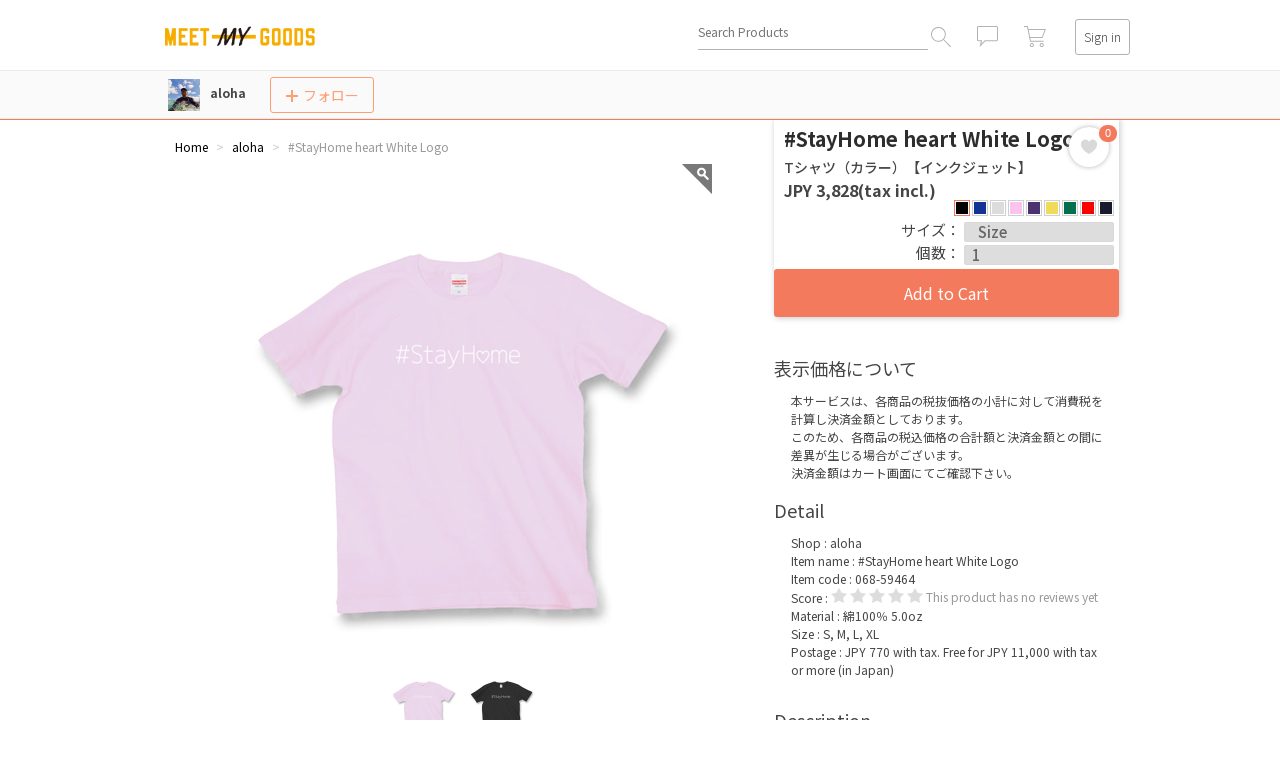

--- FILE ---
content_type: text/html; charset=UTF-8
request_url: https://en.meetmygoods.com/aloha/59464
body_size: 15982
content:
<!DOCTYPE HTML>
<html lang="ja">
<head prefix="og: http://ogp.me/ns# fb: http://ogp.me/ns/fb# article: http://ogp.me/ns/article#">
        <meta charset="UTF-8">
    <title>aloha #StayHome heart White Logo Tシャツ（カラー）【インクジェット】 | MEET MY GOODS</title>
    <meta name="keywords" content="">
    <meta name="description" content="「打倒！新型コロナウィルス」のブランド案その２ 緊急事態宣言からの外出自粛を受け、いまこそ自宅待機が大事なとき。 そんなこともあり、今回考えたのがこちら！ SNS映えを意識したシンプルな　#StayHome デザイン。 家でセルフィー撮って、世界にメッセージを届けよう。 ♡バージョン  ＊このロゴの関連映像はyoutubeからチェックしてね。 https://youtu.be/p0NGOe2MOzk">

    <!-- header_common -->
            <meta property="og:type" content="article">
    <meta property="og:image:width" content="500">
    <meta property="og:image:height" content="500">
    <meta name="twitter:card" content="summary">


    <meta property="og:title" content="aloha #StayHome heart White Logo Tシャツ（カラー）【インクジェット】 | MEET MY GOODS">

    <meta property="og:description" content="「打倒！新型コロナウィルス」のブランド案その２ 緊急事態宣言からの外出自粛を受け、いまこそ自宅待機が大事なとき。 そんなこともあり、今回考えたのがこちら！ SNS映えを意識したシンプルな　#StayHome デザイン。 家でセルフィー撮って、世界にメッセージを届けよう。 ♡バージョン  ＊このロゴの関連映像はyoutubeからチェックしてね。 https://youtu.be/p0NGOe2MOzk">

    <meta property="og:image" content="https://en.meetmygoods.com/media/cache/product/1/product_image/image/3f/78/3f7883eeff2adfe216a624436373fe07c7199f4c.png">

                <meta property="og:url" content="https://meetmygoods.com/aloha/59464">
<meta property="og:site_name" content="MEET MY GOODS">
    <meta property="fb:app_id" content="1446703418967962">
    <meta name="twitter:site" content="@MEET_MY_GOODS">

<link rel="icon" type="image/x-icon" href="/app/mmg/img/favicon.ico">
    <link rel="apple-touch-icon-precomposed" href="/app/mmg/img/touch_114.png">
    <link rel="apple-touch-icon" sizes="72x72" href="/app/mmg/img/touch_114.png">
    <link rel="apple-touch-icon" sizes="114x114" href="/app/mmg/img/touch_114.png">
<link rel="canonical" href="https://meetmygoods.com/aloha/59464">

<meta http-equiv="X-UA-Compatible" content="IE=edge">
<meta name="viewport" content="width=device-width, user-scalable=no, initial-scale=1, maximum-scale=1">
<meta name="format-detection" content="telephone=no">

    <!-- /header_common -->

    <!-- baseCSS -->
                    <link rel="stylesheet" href="/build/css/normal/mmg/base.v01.a8bb29b6.css">
<link rel="preconnect" href="https://fonts.gstatic.com">
<link href="https://fonts.googleapis.com/css2?family=Noto+Sans+JP:wght@300;400;500;700&family=Poppins:wght@500&display=swap" rel="stylesheet">

    <!-- /baseCSS -->

                        <link rel="stylesheet" href="/build/css/normal/mmg/work/main.v01.3f90c301.css">

    <link rel="stylesheet" href="https://cdnjs.cloudflare.com/ajax/libs/Swiper/3.4.2/css/swiper.min.css">
    <link href="/build/css/normal/global/commerce/productOne.8c5e741b.css" rel="stylesheet" type="text/css">
<link href="/build/css/normal/global/commerce/headerFixProductOne.388bbdaf.css" rel="stylesheet" type="text/css">
<link href="/build/css/normal/global/commerce/alertMailProductOne.b9e82a27.css" rel="stylesheet" type="text/css">
        <style>
        .tt-dataset {
            width: 360px;
            overflow: auto;
            height: 178px;
        }
        .tt-suggestion {
            font-size: 14px;
            font-size: 1.4rem;
            line-height: 2.57143;
            color: #b2b2b2;
            font-weight: 500;
            overflow: hidden;
            text-overflow: ellipsis;
            white-space: nowrap;
            -o-text-overflow: ellipsis;
            padding: 0 24px;
            height: 36px;
        }
        .tt-suggestion:hover, .tt-cursor {
            color: #454545;
            background: #ebebeb;
        }
        #js-header-search-text {
            vertical-align: 0!important;
        }
        .tt-menu {
            top: 47px!important;
            max-height: 200px;
            overflow-y: auto;
            border: 1px solid #b2b2b2;
            border-radius: 2px;
            background: #fff;
            padding: 10px 0;
            -moz-box-shadow: 0 2px 3px rgba(6,0,1,0.2);
            -webkit-box-shadow: 0 2px 3px rgba(6,0,1,0.2);
            box-shadow: 0 2px 3px rgba(6,0,1,0.2);
        }
    </style>
                            
                                            
    
<!-- Global site tag (gtag.js) - Google Analytics -->
<script async src="https://www.googletagmanager.com/gtag/js?id=UA-64746932-1"></script>

<script>
    
    window.dataLayer = window.dataLayer || [];
    function gtag() {
        dataLayer.push(arguments);
    }
    gtag('js', new Date());

    gtag('config', 'UA-64746932-1');
        gtag('config', 'UA-64746932-2');
        
            gtag('config', 'G-D68XKF0B0R');
                    gtag('config', 'G-7C99MGMZG3');
            
    </script>


    </head>
<body>
    <!-- L-wrapper -->
    <div class="L-wrapper">
        <div id="js-page-loading" class="m-page-loading"></div>
        <!-- header -->
        <div class="product__header_outer" id="js-product-header-outer">
                <header class="m-header js-header">
            <h1 class="header__logo header__logo1"><a href="/" class="header__logoLnk">MEET MY GOODS</a>
    </h1>
        <form class="m-search header__search__area" role="search" method="get" action="/search/type/product" id="js-headerSearchForm">
        <div class="header__area">
                            <div class="header__item header__search">
                    <input type="search" autocomplete="off" id="js-header-search-text"
                           class="header__input search__input" name="query" value=""
                           placeholder="Search Products">
                    <input type="hidden" value="post" name="post_type" id="post_type">
                    <button type="button" value="" class="serchform__btn js-searchBtn"></button>
                </div>
                        <div class="header__item header__message js-num ">
                <div class="header__iconLnk">
                    <a href="/notification/show_details" class="js-require-login"><i class="m-icon icon--info"></i></a>
                                        <i class="header__icon m-icon icon--count is-show" id="js-notification-count"></i>
                </div>
            </div>
            <div class="header__item header__cart js-num">
                <a href="/cart"><i class="m-icon icon--cart"></i></a>
                                <i class="header__icon m-icon icon--count is-show" id="js-cart-count"></i>
            </div>
            <div class="header__item header__login">
                                <span class="m-btn btn--login js-login js-modal"
                      data-modal="loginModal">Sign in</span>
                                <span class="m-btn btn--user js-subMenuShow"><img src="/img/spacer.gif" class="js-header-username-image" width="34"
                                                                  height="34" alt=""></span>
                                <nav class="m-listMenu listMenu--login js-subMenu">
                    <div class="listMenu__inner">
                        <ul class="listMenu__area js-header-account-dropdown-menu">
                            <li class="listMenu__item"><a href="/account/profile_edit"
                                                          class="listMenu__lnk">Account Information</a></li>
                                                            <li class="listMenu__item"><a href="/user/top/"
                                                              class="listMenu__lnk">My Page</a>
                                </li>
                                                        <li class="listMenu__item" id="js-listMenu-dp"><a href="/designers_page/"
                                                          class="listMenu__lnk">Manage your shop</a></li>
                            <li class="listMenu__item"><a href="/logout"
                                                          class="listMenu__lnk">Log out</a>
                            </li>

                        </ul>
                    </div>
                </nav>
            </div>
        </div>
                            <div class="search__spInputArea js-spSearch">
                <div class="search__spItem"><input type="search" autocomplete="off" class="search__spInput" name="dummy" value=""
                                                   autocorrect="off" autocapitalize="off"
                                                   placeholder="キーワード検索" id="js-headerSearchSpText"></div>
                <div class="search__spItem"><span class="m-btn btn--hide js-hideBtn">閉じる</span></div>
            </div>
            </form>
    <form class="m-search" role="search" method="get" action="/search/type/product" id="js-headerSearchSubmitForm">
        <input type="hidden" name="query" id="js-headerSearchSubmitText" />
    </form>
    <div class="header__trigger js-openSpMenu">
        <div class="m-trigger">
            <div class="trigger__item"></div>
            <div class="trigger__item"></div>
            <div class="trigger__item"></div>
        </div>
    </div>
</header>


            <!--#include virtual="inc/header.html" -->
            <div class="product__header-fixed-area" data-shop-id="1367">
                <div class="product__title-area clear-fix" id="wa-product-title">
                    <div class="product__title">
                        <a href="/aloha"><img src="https://en.meetmygoods.com/media/cache/shop_logo/1/shop/logo/b2/37/b23797953ea1d799a8036f4c708c5f6e85215c01.jpg"
                                         class="product__title__shop-logo-image"></a><a href="/aloha">aloha</a>                    </div>
                    <div class="product__follow-container">
                        <div class="m-btn btn--follow02 btn--size js-follow js-modal" data-modal="followModal" data-item-id="1367" data-follow-type="shop">
                                <span class="btn__plusIcon big-follow-button">
                                    <svg version="1.1" id="plus" xmlns="http://www.w3.org/2000/svg" xmlns:xlink="http://www.w3.org/1999/xlink" x="0px" y="0px" viewBox="0 0 12 12" enable-background="new 0 0 12 12" xml:space="preserve">
                                            <polygon fill="#ff9f71" points="12,5 7,5 7,0 5,0 5,5 0,5 0,7 5,7 5,12 7,12 7,7 12,7 " />

                                    </svg>
                                </span>
                            フォロー
                        </div>
                    </div>
                </div>
            </div>
        </div>
        <!-- /header -->
        <main>
            <div class="product__parent-area" itemscope itemtype="http://schema.org/Product">
                                <div class="product__summary-container " id="js-product-summary-container" data-product-id="59464" data-product-username="hirokinagasawa" data-typical-product-indiv-id="158200" data-typical-price="3480">
                    <div class="product__summary " id="js-product-summary">
                        <div class="description-area">
                            <div class="product__name-price">
                                <h1 class="product__summary__product-name">#StayHome heart White Logo</h1>
                                <h2 class="product__summary__product-item">Tシャツ（カラー）【インクジェット】</h2>
                                <h2 class="product__summary__product-price" id="js-product-indiv-price">JPY 3,828(tax incl.)</h2>
                                                                                                    <div class="product__summary__product-follower js-card-product" data-product-id="59464">
                                        <span class="thumb__heartIcon m-btn btn--heart js-heart js-modal favorite-button" data-modal="favoriteModal" data-product-id="59464">
                                            <svg version="1.1" id="Like" xmlns="http://www.w3.org/2000/svg" xmlns:xlink="http://www.w3.org/1999/xlink" x="0px" y="0px" viewBox="0 0 33 31" enable-background="new 0 0 33 31" xml:space="preserve">
                                                <path fill="#D9D9D9" d="M16.5,31c-28.8-15.7-8-35.3,0-22.2C24.5-4.3,45.3,15.3,16.5,31L16.5,31z"/>
                                            </svg>
                                        </span>
                                        <a href="/fl/favorite/product/59464">
                                            <span class="js-card-num" data-product-id="59464"></span>
                                        </a>
                                    </div>
                                                            </div>

                                                                                    <div class="product__selectbtn-area">
                                                                    <div class="product__summary__color-chip-container">
                                                                                                                                                                                                                                    <div class="product__color-chip js-product-color js-product-color-chip selected"
                                                     style="background-color: #000000;" title="ブラック"
                                                     data-color-name="ブラック"
                                                     data-color-id="29"></div>
                                                                                                                                                                                            <div class="product__color-chip js-product-color js-product-color-chip "
                                                     style="background-color: #133396;" title="ブルー"
                                                     data-color-name="ブルー"
                                                     data-color-id="45"></div>
                                                                                                                                                                                            <div class="product__color-chip js-product-color js-product-color-chip "
                                                     style="background-color: #dcdcdc;" title="ライトグレー"
                                                     data-color-name="ライトグレー"
                                                     data-color-id="15"></div>
                                                                                                                                                                                            <div class="product__color-chip js-product-color js-product-color-chip "
                                                     style="background-color: #fbc4ee;" title="ピンク"
                                                     data-color-name="ピンク"
                                                     data-color-id="54"></div>
                                                                                                                                                                                            <div class="product__color-chip js-product-color js-product-color-chip "
                                                     style="background-color: #4d3270;" title="パープル"
                                                     data-color-name="パープル"
                                                     data-color-id="55"></div>
                                                                                                                                                                                            <div class="product__color-chip js-product-color js-product-color-chip "
                                                     style="background-color: #efdb57;" title="イエロー"
                                                     data-color-name="イエロー"
                                                     data-color-id="56"></div>
                                                                                                                                                                                            <div class="product__color-chip js-product-color js-product-color-chip "
                                                     style="background-color: #02704b;" title="グリーン"
                                                     data-color-name="グリーン"
                                                     data-color-id="57"></div>
                                                                                                                                                                                            <div class="product__color-chip js-product-color js-product-color-chip "
                                                     style="background-color: #ff0000;" title="レッド"
                                                     data-color-name="レッド"
                                                     data-color-id="16"></div>
                                                                                                                                                                                            <div class="product__color-chip js-product-color js-product-color-chip "
                                                     style="background-color: #1a1b2c;" title="ネイビー"
                                                     data-color-name="ネイビー"
                                                     data-color-id="31"></div>
                                                                                                                        </div>
                                    <span class="select_target">サイズ：
                                        <select class="product__summary__select product__summary__select-size m-btn btn--select " id="wa-size-select" title="Select Size">
                                            <option value="">&nbsp;&nbsp;Size&nbsp;&nbsp;</option>
                                                                                            <option value="1" >S</option>
                                                                                            <option value="2" >M</option>
                                                                                            <option value="3" >L</option>
                                                                                            <option value="27" >XL</option>
                                                                                    </select>
                                        <p class="product__summary__select product__summary__select-size is-hidden" id="wa-size-select" title="Select Size">
                                            SMLXL                                        </p>
                                    </span>
                                                                <span class="select_target">個数：
                                    <select class="product__summary__select product__summary__select-quantity m-btn btn--select" id="wa-quantity-select" title="Quantity">
                                                                                                                                                                                                    <option value="1">1</option>
                                                                                    <option value="2">2</option>
                                                                                    <option value="3">3</option>
                                                                                    <option value="4">4</option>
                                                                                    <option value="5">5</option>
                                                                                                                </select>
                                </span>
                            </div>
                        </div>
                                                                                                                                    <div class="product__summary__add-cart-btn is-show" id="wa-add-cart-btn">
                                    <p id="js-add-cart-btn-text" class="product__summary__add-cart-btn__text" data-org-text="Add to Cart">Add to Cart</p>
                                </div>
                                                                        </div>
                </div>

                <div class="product__body-area">
                    <div class="product__main-area" id="wa-product-main">
                        <div id="js-alert-confirm-email" class="alert__confirm__email" style="display: none;">メールアドレスの確認がされていません。お送りしたメールアドレス確認メールにご対応ください。  <a href="#" class="top-alert-confirm-email-send-link" id="js-send-confirm-mail-link"> >確認メールを再送する</a></div>

                        <div class="header__bread-crumb">
                                                                                                                                                
<ol class="breadcrumb" itemscope itemtype="http://schema.org/BreadcrumbList">
    <li itemscope itemprop="itemListElement" itemtype="http://schema.org/ListItem">
        <a href="/" itemprop="item">
            <span itemprop="name">Home</span>
        </a>
        <meta itemprop="position" content="1" />
    </li>
            <li itemscope itemprop="itemListElement" itemtype="http://schema.org/ListItem">
            <a href="/aloha" itemprop="item">
                <span itemprop="name">aloha</span>
            </a>
            <meta itemprop="position" content="2" />
        </li>
        <li itemscope itemprop="itemListElement" itemtype="http://schema.org/ListItem" class="active">
            <span itemprop="name">#StayHome heart White Logo</span>
            <meta itemprop="position" content="3" />
        </li>
    </ol>

                                                    </div>
                        <div class="product__product-image-area" id="wa-product-img">
                            <span id="js-product-one-image" class="product__product-image__image" data-zoom-image="https://en.meetmygoods.com/media/cache/product_zoom/1/product_image/image/3f/78/3f7883eeff2adfe216a624436373fe07c7199f4c.png">
                                <img id="js-product-one-image-image" class="product__product-main-image" src="https://en.meetmygoods.com/media/cache/product/1/product_image/image/3f/78/3f7883eeff2adfe216a624436373fe07c7199f4c.png" data-original-image-size="500" itemprop="image" />
                            </span>
                                                                                </div>
                        <div class="product__product-all-images">
                                                                                            <a href="" title="" role="button" class="wa-product-img-btn"
                                   data-zoom-image="https://en.meetmygoods.com/media/cache/product_supplementary/1/product_image/image/3f/78/3f7883eeff2adfe216a624436373fe07c7199f4c.png">
                                    <img class="product__product-thumbnail-image" src="https://en.meetmygoods.com/media/cache/product_mini/1/product_image/image/3f/78/3f7883eeff2adfe216a624436373fe07c7199f4c.png" />
                                </a>
                                                                                                                    <span id="wa-product-indiv-images158200" class="wa-product-indiv-images ">
                                                                                                                                                                                                <a href="" title="" role="button" class="wa-product-img-btn "
                                           data-zoom-image="https://en.meetmygoods.com/media/cache/product_zoom/1/product_indiv_image/image/38/fe/38fe1cf7c9c8b6915134da97a8b4e3b86aa2154d.png">
                                            <img class="product__product-thumbnail-image wa-product-img-btn-img" src="https://en.meetmygoods.com/media/cache/product_mini/1/product_indiv_image/image/38/fe/38fe1cf7c9c8b6915134da97a8b4e3b86aa2154d.png" />
                                        </a>
                                                                    </span>
                                                            <span id="wa-product-indiv-images158201" class="wa-product-indiv-images hidden">
                                                                                                                                                                                                <a href="" title="" role="button" class="wa-product-img-btn "
                                           data-zoom-image="https://en.meetmygoods.com/media/cache/product_zoom/1/product_indiv_image/image/38/fe/38fe1cf7c9c8b6915134da97a8b4e3b86aa2154d.png">
                                            <img class="product__product-thumbnail-image wa-product-img-btn-img" src="https://en.meetmygoods.com/media/cache/product_mini/1/product_indiv_image/image/38/fe/38fe1cf7c9c8b6915134da97a8b4e3b86aa2154d.png" />
                                        </a>
                                                                    </span>
                                                            <span id="wa-product-indiv-images158202" class="wa-product-indiv-images hidden">
                                                                                                                                                                                                <a href="" title="" role="button" class="wa-product-img-btn "
                                           data-zoom-image="https://en.meetmygoods.com/media/cache/product_zoom/1/product_indiv_image/image/38/fe/38fe1cf7c9c8b6915134da97a8b4e3b86aa2154d.png">
                                            <img class="product__product-thumbnail-image wa-product-img-btn-img" src="https://en.meetmygoods.com/media/cache/product_mini/1/product_indiv_image/image/38/fe/38fe1cf7c9c8b6915134da97a8b4e3b86aa2154d.png" />
                                        </a>
                                                                    </span>
                                                            <span id="wa-product-indiv-images158203" class="wa-product-indiv-images hidden">
                                                                                                                                                                                                <a href="" title="" role="button" class="wa-product-img-btn "
                                           data-zoom-image="https://en.meetmygoods.com/media/cache/product_zoom/1/product_indiv_image/image/38/fe/38fe1cf7c9c8b6915134da97a8b4e3b86aa2154d.png">
                                            <img class="product__product-thumbnail-image wa-product-img-btn-img" src="https://en.meetmygoods.com/media/cache/product_mini/1/product_indiv_image/image/38/fe/38fe1cf7c9c8b6915134da97a8b4e3b86aa2154d.png" />
                                        </a>
                                                                    </span>
                                                            <span id="wa-product-indiv-images158204" class="wa-product-indiv-images hidden">
                                                                                                                                                                                                <a href="" title="" role="button" class="wa-product-img-btn "
                                           data-zoom-image="https://en.meetmygoods.com/media/cache/product_zoom/1/product_indiv_image/image/7d/47/7d472e6ca303b45144204f77f8ae87e88b275c39.png">
                                            <img class="product__product-thumbnail-image wa-product-img-btn-img" src="https://en.meetmygoods.com/media/cache/product_mini/1/product_indiv_image/image/7d/47/7d472e6ca303b45144204f77f8ae87e88b275c39.png" />
                                        </a>
                                                                    </span>
                                                            <span id="wa-product-indiv-images158205" class="wa-product-indiv-images hidden">
                                                                                                                                                                                                <a href="" title="" role="button" class="wa-product-img-btn "
                                           data-zoom-image="https://en.meetmygoods.com/media/cache/product_zoom/1/product_indiv_image/image/7d/47/7d472e6ca303b45144204f77f8ae87e88b275c39.png">
                                            <img class="product__product-thumbnail-image wa-product-img-btn-img" src="https://en.meetmygoods.com/media/cache/product_mini/1/product_indiv_image/image/7d/47/7d472e6ca303b45144204f77f8ae87e88b275c39.png" />
                                        </a>
                                                                    </span>
                                                            <span id="wa-product-indiv-images158206" class="wa-product-indiv-images hidden">
                                                                                                                                                                                                <a href="" title="" role="button" class="wa-product-img-btn "
                                           data-zoom-image="https://en.meetmygoods.com/media/cache/product_zoom/1/product_indiv_image/image/7d/47/7d472e6ca303b45144204f77f8ae87e88b275c39.png">
                                            <img class="product__product-thumbnail-image wa-product-img-btn-img" src="https://en.meetmygoods.com/media/cache/product_mini/1/product_indiv_image/image/7d/47/7d472e6ca303b45144204f77f8ae87e88b275c39.png" />
                                        </a>
                                                                    </span>
                                                            <span id="wa-product-indiv-images158207" class="wa-product-indiv-images hidden">
                                                                                                                                                                                                <a href="" title="" role="button" class="wa-product-img-btn "
                                           data-zoom-image="https://en.meetmygoods.com/media/cache/product_zoom/1/product_indiv_image/image/7d/47/7d472e6ca303b45144204f77f8ae87e88b275c39.png">
                                            <img class="product__product-thumbnail-image wa-product-img-btn-img" src="https://en.meetmygoods.com/media/cache/product_mini/1/product_indiv_image/image/7d/47/7d472e6ca303b45144204f77f8ae87e88b275c39.png" />
                                        </a>
                                                                    </span>
                                                            <span id="wa-product-indiv-images158208" class="wa-product-indiv-images hidden">
                                                                                                                                                                                                <a href="" title="" role="button" class="wa-product-img-btn "
                                           data-zoom-image="https://en.meetmygoods.com/media/cache/product_zoom/1/product_indiv_image/image/95/80/9580871fe1b40198632114c8a9d8a2676066a193.png">
                                            <img class="product__product-thumbnail-image wa-product-img-btn-img" src="https://en.meetmygoods.com/media/cache/product_mini/1/product_indiv_image/image/95/80/9580871fe1b40198632114c8a9d8a2676066a193.png" />
                                        </a>
                                                                    </span>
                                                            <span id="wa-product-indiv-images158209" class="wa-product-indiv-images hidden">
                                                                                                                                                                                                <a href="" title="" role="button" class="wa-product-img-btn "
                                           data-zoom-image="https://en.meetmygoods.com/media/cache/product_zoom/1/product_indiv_image/image/95/80/9580871fe1b40198632114c8a9d8a2676066a193.png">
                                            <img class="product__product-thumbnail-image wa-product-img-btn-img" src="https://en.meetmygoods.com/media/cache/product_mini/1/product_indiv_image/image/95/80/9580871fe1b40198632114c8a9d8a2676066a193.png" />
                                        </a>
                                                                    </span>
                                                            <span id="wa-product-indiv-images158210" class="wa-product-indiv-images hidden">
                                                                                                                                                                                                <a href="" title="" role="button" class="wa-product-img-btn "
                                           data-zoom-image="https://en.meetmygoods.com/media/cache/product_zoom/1/product_indiv_image/image/95/80/9580871fe1b40198632114c8a9d8a2676066a193.png">
                                            <img class="product__product-thumbnail-image wa-product-img-btn-img" src="https://en.meetmygoods.com/media/cache/product_mini/1/product_indiv_image/image/95/80/9580871fe1b40198632114c8a9d8a2676066a193.png" />
                                        </a>
                                                                    </span>
                                                            <span id="wa-product-indiv-images158211" class="wa-product-indiv-images hidden">
                                                                                                                                                                                                <a href="" title="" role="button" class="wa-product-img-btn "
                                           data-zoom-image="https://en.meetmygoods.com/media/cache/product_zoom/1/product_indiv_image/image/95/80/9580871fe1b40198632114c8a9d8a2676066a193.png">
                                            <img class="product__product-thumbnail-image wa-product-img-btn-img" src="https://en.meetmygoods.com/media/cache/product_mini/1/product_indiv_image/image/95/80/9580871fe1b40198632114c8a9d8a2676066a193.png" />
                                        </a>
                                                                    </span>
                                                            <span id="wa-product-indiv-images158212" class="wa-product-indiv-images hidden">
                                                                                                                                                                                                <a href="" title="" role="button" class="wa-product-img-btn "
                                           data-zoom-image="https://en.meetmygoods.com/media/cache/product_zoom/1/product_indiv_image/image/ba/1a/ba1ab0ceaf7a1d019745abe5d040f6da4b7c6b57.png">
                                            <img class="product__product-thumbnail-image wa-product-img-btn-img" src="https://en.meetmygoods.com/media/cache/product_mini/1/product_indiv_image/image/ba/1a/ba1ab0ceaf7a1d019745abe5d040f6da4b7c6b57.png" />
                                        </a>
                                                                    </span>
                                                            <span id="wa-product-indiv-images158213" class="wa-product-indiv-images hidden">
                                                                                                                                                                                                <a href="" title="" role="button" class="wa-product-img-btn "
                                           data-zoom-image="https://en.meetmygoods.com/media/cache/product_zoom/1/product_indiv_image/image/ba/1a/ba1ab0ceaf7a1d019745abe5d040f6da4b7c6b57.png">
                                            <img class="product__product-thumbnail-image wa-product-img-btn-img" src="https://en.meetmygoods.com/media/cache/product_mini/1/product_indiv_image/image/ba/1a/ba1ab0ceaf7a1d019745abe5d040f6da4b7c6b57.png" />
                                        </a>
                                                                    </span>
                                                            <span id="wa-product-indiv-images158214" class="wa-product-indiv-images hidden">
                                                                                                                                                                                                <a href="" title="" role="button" class="wa-product-img-btn "
                                           data-zoom-image="https://en.meetmygoods.com/media/cache/product_zoom/1/product_indiv_image/image/ba/1a/ba1ab0ceaf7a1d019745abe5d040f6da4b7c6b57.png">
                                            <img class="product__product-thumbnail-image wa-product-img-btn-img" src="https://en.meetmygoods.com/media/cache/product_mini/1/product_indiv_image/image/ba/1a/ba1ab0ceaf7a1d019745abe5d040f6da4b7c6b57.png" />
                                        </a>
                                                                    </span>
                                                            <span id="wa-product-indiv-images158215" class="wa-product-indiv-images hidden">
                                                                                                                                                                                                <a href="" title="" role="button" class="wa-product-img-btn "
                                           data-zoom-image="https://en.meetmygoods.com/media/cache/product_zoom/1/product_indiv_image/image/ba/1a/ba1ab0ceaf7a1d019745abe5d040f6da4b7c6b57.png">
                                            <img class="product__product-thumbnail-image wa-product-img-btn-img" src="https://en.meetmygoods.com/media/cache/product_mini/1/product_indiv_image/image/ba/1a/ba1ab0ceaf7a1d019745abe5d040f6da4b7c6b57.png" />
                                        </a>
                                                                    </span>
                                                            <span id="wa-product-indiv-images158216" class="wa-product-indiv-images hidden">
                                                                                                                                                                                                <a href="" title="" role="button" class="wa-product-img-btn "
                                           data-zoom-image="https://en.meetmygoods.com/media/cache/product_zoom/1/product_indiv_image/image/d0/07/d0072f523da747bd5cb3d66f7ba919cde000e047.png">
                                            <img class="product__product-thumbnail-image wa-product-img-btn-img" src="https://en.meetmygoods.com/media/cache/product_mini/1/product_indiv_image/image/d0/07/d0072f523da747bd5cb3d66f7ba919cde000e047.png" />
                                        </a>
                                                                    </span>
                                                            <span id="wa-product-indiv-images158217" class="wa-product-indiv-images hidden">
                                                                                                                                                                                                <a href="" title="" role="button" class="wa-product-img-btn "
                                           data-zoom-image="https://en.meetmygoods.com/media/cache/product_zoom/1/product_indiv_image/image/d0/07/d0072f523da747bd5cb3d66f7ba919cde000e047.png">
                                            <img class="product__product-thumbnail-image wa-product-img-btn-img" src="https://en.meetmygoods.com/media/cache/product_mini/1/product_indiv_image/image/d0/07/d0072f523da747bd5cb3d66f7ba919cde000e047.png" />
                                        </a>
                                                                    </span>
                                                            <span id="wa-product-indiv-images158218" class="wa-product-indiv-images hidden">
                                                                                                                                                                                                <a href="" title="" role="button" class="wa-product-img-btn "
                                           data-zoom-image="https://en.meetmygoods.com/media/cache/product_zoom/1/product_indiv_image/image/d0/07/d0072f523da747bd5cb3d66f7ba919cde000e047.png">
                                            <img class="product__product-thumbnail-image wa-product-img-btn-img" src="https://en.meetmygoods.com/media/cache/product_mini/1/product_indiv_image/image/d0/07/d0072f523da747bd5cb3d66f7ba919cde000e047.png" />
                                        </a>
                                                                    </span>
                                                            <span id="wa-product-indiv-images158219" class="wa-product-indiv-images hidden">
                                                                                                                                                                                                <a href="" title="" role="button" class="wa-product-img-btn "
                                           data-zoom-image="https://en.meetmygoods.com/media/cache/product_zoom/1/product_indiv_image/image/d0/07/d0072f523da747bd5cb3d66f7ba919cde000e047.png">
                                            <img class="product__product-thumbnail-image wa-product-img-btn-img" src="https://en.meetmygoods.com/media/cache/product_mini/1/product_indiv_image/image/d0/07/d0072f523da747bd5cb3d66f7ba919cde000e047.png" />
                                        </a>
                                                                    </span>
                                                            <span id="wa-product-indiv-images158220" class="wa-product-indiv-images hidden">
                                                                                                                                                                                                <a href="" title="" role="button" class="wa-product-img-btn "
                                           data-zoom-image="https://en.meetmygoods.com/media/cache/product_zoom/1/product_indiv_image/image/99/f7/99f7e4ee4acef4d007429131ffa998898924ebdd.png">
                                            <img class="product__product-thumbnail-image wa-product-img-btn-img" src="https://en.meetmygoods.com/media/cache/product_mini/1/product_indiv_image/image/99/f7/99f7e4ee4acef4d007429131ffa998898924ebdd.png" />
                                        </a>
                                                                    </span>
                                                            <span id="wa-product-indiv-images158221" class="wa-product-indiv-images hidden">
                                                                                                                                                                                                <a href="" title="" role="button" class="wa-product-img-btn "
                                           data-zoom-image="https://en.meetmygoods.com/media/cache/product_zoom/1/product_indiv_image/image/99/f7/99f7e4ee4acef4d007429131ffa998898924ebdd.png">
                                            <img class="product__product-thumbnail-image wa-product-img-btn-img" src="https://en.meetmygoods.com/media/cache/product_mini/1/product_indiv_image/image/99/f7/99f7e4ee4acef4d007429131ffa998898924ebdd.png" />
                                        </a>
                                                                    </span>
                                                            <span id="wa-product-indiv-images158222" class="wa-product-indiv-images hidden">
                                                                                                                                                                                                <a href="" title="" role="button" class="wa-product-img-btn "
                                           data-zoom-image="https://en.meetmygoods.com/media/cache/product_zoom/1/product_indiv_image/image/99/f7/99f7e4ee4acef4d007429131ffa998898924ebdd.png">
                                            <img class="product__product-thumbnail-image wa-product-img-btn-img" src="https://en.meetmygoods.com/media/cache/product_mini/1/product_indiv_image/image/99/f7/99f7e4ee4acef4d007429131ffa998898924ebdd.png" />
                                        </a>
                                                                    </span>
                                                            <span id="wa-product-indiv-images158223" class="wa-product-indiv-images hidden">
                                                                                                                                                                                                <a href="" title="" role="button" class="wa-product-img-btn "
                                           data-zoom-image="https://en.meetmygoods.com/media/cache/product_zoom/1/product_indiv_image/image/99/f7/99f7e4ee4acef4d007429131ffa998898924ebdd.png">
                                            <img class="product__product-thumbnail-image wa-product-img-btn-img" src="https://en.meetmygoods.com/media/cache/product_mini/1/product_indiv_image/image/99/f7/99f7e4ee4acef4d007429131ffa998898924ebdd.png" />
                                        </a>
                                                                    </span>
                                                            <span id="wa-product-indiv-images158224" class="wa-product-indiv-images hidden">
                                                                                                                                                                                                <a href="" title="" role="button" class="wa-product-img-btn "
                                           data-zoom-image="https://en.meetmygoods.com/media/cache/product_zoom/1/product_indiv_image/image/67/2c/672c0c42c78882770e06a9b6c949b36d57463323.png">
                                            <img class="product__product-thumbnail-image wa-product-img-btn-img" src="https://en.meetmygoods.com/media/cache/product_mini/1/product_indiv_image/image/67/2c/672c0c42c78882770e06a9b6c949b36d57463323.png" />
                                        </a>
                                                                    </span>
                                                            <span id="wa-product-indiv-images158225" class="wa-product-indiv-images hidden">
                                                                                                                                                                                                <a href="" title="" role="button" class="wa-product-img-btn "
                                           data-zoom-image="https://en.meetmygoods.com/media/cache/product_zoom/1/product_indiv_image/image/67/2c/672c0c42c78882770e06a9b6c949b36d57463323.png">
                                            <img class="product__product-thumbnail-image wa-product-img-btn-img" src="https://en.meetmygoods.com/media/cache/product_mini/1/product_indiv_image/image/67/2c/672c0c42c78882770e06a9b6c949b36d57463323.png" />
                                        </a>
                                                                    </span>
                                                            <span id="wa-product-indiv-images158226" class="wa-product-indiv-images hidden">
                                                                                                                                                                                                <a href="" title="" role="button" class="wa-product-img-btn "
                                           data-zoom-image="https://en.meetmygoods.com/media/cache/product_zoom/1/product_indiv_image/image/67/2c/672c0c42c78882770e06a9b6c949b36d57463323.png">
                                            <img class="product__product-thumbnail-image wa-product-img-btn-img" src="https://en.meetmygoods.com/media/cache/product_mini/1/product_indiv_image/image/67/2c/672c0c42c78882770e06a9b6c949b36d57463323.png" />
                                        </a>
                                                                    </span>
                                                            <span id="wa-product-indiv-images158227" class="wa-product-indiv-images hidden">
                                                                                                                                                                                                <a href="" title="" role="button" class="wa-product-img-btn "
                                           data-zoom-image="https://en.meetmygoods.com/media/cache/product_zoom/1/product_indiv_image/image/67/2c/672c0c42c78882770e06a9b6c949b36d57463323.png">
                                            <img class="product__product-thumbnail-image wa-product-img-btn-img" src="https://en.meetmygoods.com/media/cache/product_mini/1/product_indiv_image/image/67/2c/672c0c42c78882770e06a9b6c949b36d57463323.png" />
                                        </a>
                                                                    </span>
                                                            <span id="wa-product-indiv-images158228" class="wa-product-indiv-images hidden">
                                                                                                                                                                                                <a href="" title="" role="button" class="wa-product-img-btn "
                                           data-zoom-image="https://en.meetmygoods.com/media/cache/product_zoom/1/product_indiv_image/image/cb/a1/cba1c5706f31c3de72ffb651f60172446f20b425.png">
                                            <img class="product__product-thumbnail-image wa-product-img-btn-img" src="https://en.meetmygoods.com/media/cache/product_mini/1/product_indiv_image/image/cb/a1/cba1c5706f31c3de72ffb651f60172446f20b425.png" />
                                        </a>
                                                                    </span>
                                                            <span id="wa-product-indiv-images158229" class="wa-product-indiv-images hidden">
                                                                                                                                                                                                <a href="" title="" role="button" class="wa-product-img-btn "
                                           data-zoom-image="https://en.meetmygoods.com/media/cache/product_zoom/1/product_indiv_image/image/cb/a1/cba1c5706f31c3de72ffb651f60172446f20b425.png">
                                            <img class="product__product-thumbnail-image wa-product-img-btn-img" src="https://en.meetmygoods.com/media/cache/product_mini/1/product_indiv_image/image/cb/a1/cba1c5706f31c3de72ffb651f60172446f20b425.png" />
                                        </a>
                                                                    </span>
                                                            <span id="wa-product-indiv-images158230" class="wa-product-indiv-images hidden">
                                                                                                                                                                                                <a href="" title="" role="button" class="wa-product-img-btn "
                                           data-zoom-image="https://en.meetmygoods.com/media/cache/product_zoom/1/product_indiv_image/image/cb/a1/cba1c5706f31c3de72ffb651f60172446f20b425.png">
                                            <img class="product__product-thumbnail-image wa-product-img-btn-img" src="https://en.meetmygoods.com/media/cache/product_mini/1/product_indiv_image/image/cb/a1/cba1c5706f31c3de72ffb651f60172446f20b425.png" />
                                        </a>
                                                                    </span>
                                                            <span id="wa-product-indiv-images158231" class="wa-product-indiv-images hidden">
                                                                                                                                                                                                <a href="" title="" role="button" class="wa-product-img-btn "
                                           data-zoom-image="https://en.meetmygoods.com/media/cache/product_zoom/1/product_indiv_image/image/cb/a1/cba1c5706f31c3de72ffb651f60172446f20b425.png">
                                            <img class="product__product-thumbnail-image wa-product-img-btn-img" src="https://en.meetmygoods.com/media/cache/product_mini/1/product_indiv_image/image/cb/a1/cba1c5706f31c3de72ffb651f60172446f20b425.png" />
                                        </a>
                                                                    </span>
                                                            <span id="wa-product-indiv-images158232" class="wa-product-indiv-images hidden">
                                                                                                                                                                                                <a href="" title="" role="button" class="wa-product-img-btn "
                                           data-zoom-image="https://en.meetmygoods.com/media/cache/product_zoom/1/product_indiv_image/image/d2/e2/d2e22ded9a5e70bbe79bfcf187835c644b23abe7.png">
                                            <img class="product__product-thumbnail-image wa-product-img-btn-img" src="https://en.meetmygoods.com/media/cache/product_mini/1/product_indiv_image/image/d2/e2/d2e22ded9a5e70bbe79bfcf187835c644b23abe7.png" />
                                        </a>
                                                                    </span>
                                                            <span id="wa-product-indiv-images158233" class="wa-product-indiv-images hidden">
                                                                                                                                                                                                <a href="" title="" role="button" class="wa-product-img-btn "
                                           data-zoom-image="https://en.meetmygoods.com/media/cache/product_zoom/1/product_indiv_image/image/d2/e2/d2e22ded9a5e70bbe79bfcf187835c644b23abe7.png">
                                            <img class="product__product-thumbnail-image wa-product-img-btn-img" src="https://en.meetmygoods.com/media/cache/product_mini/1/product_indiv_image/image/d2/e2/d2e22ded9a5e70bbe79bfcf187835c644b23abe7.png" />
                                        </a>
                                                                    </span>
                                                            <span id="wa-product-indiv-images158234" class="wa-product-indiv-images hidden">
                                                                                                                                                                                                <a href="" title="" role="button" class="wa-product-img-btn "
                                           data-zoom-image="https://en.meetmygoods.com/media/cache/product_zoom/1/product_indiv_image/image/d2/e2/d2e22ded9a5e70bbe79bfcf187835c644b23abe7.png">
                                            <img class="product__product-thumbnail-image wa-product-img-btn-img" src="https://en.meetmygoods.com/media/cache/product_mini/1/product_indiv_image/image/d2/e2/d2e22ded9a5e70bbe79bfcf187835c644b23abe7.png" />
                                        </a>
                                                                    </span>
                                                            <span id="wa-product-indiv-images158235" class="wa-product-indiv-images hidden">
                                                                                                                                                                                                <a href="" title="" role="button" class="wa-product-img-btn "
                                           data-zoom-image="https://en.meetmygoods.com/media/cache/product_zoom/1/product_indiv_image/image/d2/e2/d2e22ded9a5e70bbe79bfcf187835c644b23abe7.png">
                                            <img class="product__product-thumbnail-image wa-product-img-btn-img" src="https://en.meetmygoods.com/media/cache/product_mini/1/product_indiv_image/image/d2/e2/d2e22ded9a5e70bbe79bfcf187835c644b23abe7.png" />
                                        </a>
                                                                    </span>
                                                                                </div>
                                                                            <div class="product__related-product-area">
                                <div class="product__related-product__title">Related Item</div>
                                <div id="js-related-product-carousel" class="swiper-container">
    <div class="swiper-wrapper">
                            <div class="swiper-slide">
                <a href="/aloha/59465" title="#StayHome heart White Logo">
                    <img src="https://en.meetmygoods.com/media/cache/product/1/product_image/image/89/5a/895a81f5454fc5c781b5bf4f7a4c110cd86db607.png" alt="#StayHome heart White Logo">
                </a>
            </div>
                                <div class="swiper-slide">
                <a href="/aloha/59466" title="#StayHome heart White Logo">
                    <img src="https://en.meetmygoods.com/media/cache/product/1/product_image/image/db/fe/dbfe8c102378cec29849befeaf4d843577df1a12.png" alt="#StayHome heart White Logo">
                </a>
            </div>
                </div>
</div>

                            </div>
                                                                    </div>

                    <div class="product__sub-area " id="js-product-sub-area">
                        <div class="product__product-description__title"> 表示価格について</div>
<div class="detail_area">
    <div class="product__product-description" >
        本サービスは、各商品の税抜価格の小計に対して消費税を計算し決済金額としております。<br>
                                 このため、各商品の税込価格の合計額と決済金額との間に差異が生じる場合がございます。<br>
                                 決済金額はカート画面にてご確認下さい。
                                 <br>
            </div>
</div>

                        <div class="product__product-detail-area">
                            <div class="product__product-detail__title">Detail</div>
                            <div class="detail_area">
                                <div class="product__product-detail__row">
                                    Shop : <a href="/aloha">aloha</a>
                                </div>
                                <div class="product__product-detail__row">
                                    Item name : <span itemprop="name">#StayHome heart White Logo</span>
                                </div>
                                <div class="product__product-detail__row">
                                    Item code : 068-59464
                                </div>
                                <div class="product__product-detail__row">
                                    Score :
                                    <div class="product__summary__product-star">
                                                            <img src="/img/product/gray-star-s.png" width="16" height="15" alt=""/>
            <img src="/img/product/gray-star-s.png" width="16" height="15" alt=""/>
            <img src="/img/product/gray-star-s.png" width="16" height="15" alt=""/>
            <img src="/img/product/gray-star-s.png" width="16" height="15" alt=""/>
            <img src="/img/product/gray-star-s.png" width="16" height="15" alt=""/>
    
                                    </div>
                                    <div class="product__summary__product-rate ">
                                                                                    This product has no reviews yet                                                                            </div>
                                                                    </div>
                                                                    <div class="product__product-detail__row">
                                        Material : 綿100％ 5.0oz                                    </div>
                                                                                                    <div class="product__product-detail__row">
                                        Size : S, M, L, XL
                                    </div>
                                                                <div class="product__product-detail__row">
                                    Postage : JPY 770 with tax. Free for JPY 11,000 with tax or more (in Japan)
                                </div>
                                                                
                                <div class="product__product-detail__row is-hidden" id="js-item-limited-sale-area">
                                    販売数 : <span id="js-item-limited-sale-limit"></span> (残り<span id="js-item-limited-sale-rest"></span>)
                                </div>
                            </div>
                        </div>

                        <div class="product__product-description-area">
                            <div class="product__product-description__title">
                                Description                            </div>
                            <div class="detail_area">
                                <div class="product__product-description" itemprop="description">「打倒！新型コロナウィルス」のブランド案その２<br />
緊急事態宣言からの外出自粛を受け、いまこそ自宅待機が大事なとき。<br />
そんなこともあり、今回考えたのがこちら！<br />
SNS映えを意識したシンプルな　#StayHome デザイン。<br />
家でセルフィー撮って、世界にメッセージを届けよう。<br />
♡バージョン<br />
<br />
＊このロゴの関連映像はyoutubeからチェックしてね。<br />
https://youtu.be/p0NGOe2MOzk</div>
                            </div>
                        </div>
                        <div class="product__product-description__title"> About delivery</div>
<div class="detail_area">
    <div class="product__product-description" >
        It usually takes about 5 business days from confirmation of your order to shipping.(In Japan)<br />
For shipping outside Japan, you can check the required number of days by using the quotation tool of "tenso.com".<br />
Please note that in some cases, it may not arrive within the estimated period.<br />
Please be aware that the production process will take time because we manufacture each and every one of our products since we received your order.<br />
In addition, we will not be able to cancel your order due to shipping delays.
            </div>
</div>
                                                                            <div class="product__product-size-area">
                                <div class="product__product-size__title">Size</div>
                                <div class="product__product-size"><div class="contbox">
										
											<table summary="アイテムサイズ" width="100%" >
											
												<thead>
													<tr style="background-color:#eee; height:32px" >
														<th style="padding:2px;"width="20%"><span class="inch-size-chart-th1">サイズ cm<br /></span><span class="inch-size-chart2">Size</span></th>
													
														<th style="padding:2px;" width="16%"><span class="inch-size-chart-th1">着丈<br /></span><span class="inch-size-chart2">Body length</span></th>
													
														<th style="padding:2px;" width="16%"><span class="inch-size-chart-th1">身巾<br /></span><span class="inch-size-chart2">Bust</span></th>
													
														<th style="padding:2px;" width="16%"><span class="inch-size-chart-th1">袖丈<br /></span><span class="inch-size-chart2">cuff</span></th>
													
													</tr>
												</thead>
											
												<tbody style="border-bottom-color:#eee">
											
													<tr style="height:32px">
														<th data-size="S">S</th>
														
														<td>65</td>
														
														<td>48</td>
														
														<td>20</td>
														
													</tr>
											
													<tr style="height:32px">
														<th data-size="M">M</th>
														
														<td>68</td>
														
														<td>50</td>
														
														<td>20</td>
														
													</tr>
											
													<tr style="height:32px">
														<th data-size="L">L</th>
														
														<td>71</td>
														
														<td>53</td>
														
														<td>21</td>
														
													</tr>
											
													<tr style="height:32px">
														<th data-size="XL">XL</th>
														
														<td>75</td>
														
														<td>58</td>
														
														<td>22</td>
														
													</tr>
											
												</tbody>
											</table>
										</div>
<br />
<div class="product__product-description__title">プリントの色味について</div>
<div class="detail_area">
<div class="product__product-description" >パソコンやスマートフォンのモニターで見たデザイン画像と実際のプリントとでは色の表現方式の違いにより、 仕上がりの色味に差が生じます。<br />
予めご理解頂きますようお願いいたします。</div>
</div>
<style>
.contbox table {table-layout:fixed;}
.contbox table th,
.contbox table td {text-align:center;width:auto;}
.inch-size-chart2 {font-size:13px;}
.inch-size-chart {font-size:12px;}
.contbox table td {line-height: 13px;padding: 5px 0;}
</style></div>
                            </div>
                                                <div class="product__product-designer-area">
                            <div class="product__product-designer__title">About this artist</div>
                                                        <div class="product__product-designer__image">
                                <a href="/user/top/hirokinagasawa">
                                    <img src="https://en.meetmygoods.com/media/cache/user_profile/1/user/profile/16/af/15855.16af20f5cdef7c31ebf28b7e812e4ec41a928756.jpg"
                                         class="product__product-designer__image__image"/>
                                </a>
                            </div>
                            <div class="product__product-designer__name">
                                <a href="/user/top/hirokinagasawa">Hiroki Nagasawa</a>
                            </div>
                            <div class="product__product-designer__description">
                                <div class="description-area">
                                    アロハ！湘南茅ヶ崎を拠点に、海の近くでクリエイティブに生きるグッズを作ってます。<br />
生活の中に潮の香りを取り入れてみてはいかが？<br />
youtubeチャンネルと連動しているので一緒にどうぞ〜♪<br />
https://www.youtube.com/@hirokinaga
                                </div>
                            </div>
                        </div>
                    </div>

                    <div class="product__user-review-area">
                        <div class="product__user-review__title">Customer Reviews</div>
                        <div class="detail_area product__user-review-area_average">
                                            <div class="product-body__review__text">
            There are no discussions about this product yet.            このアイテムの最初のレビューを書きましょう！        </div>
        <div class="product-body__review__btn wa-product-input-review js-review js-modal" data-modal="reviewModal">Write a customer review</div>
        <div class="wa-review-hide hidden" style="display: inline-block; margin-top: 25px;">
        <span class="product-body__review__hide__text wa-review-hide-q">
            Do you want to hide this review?        </span>
        <span class="wa-review-hide-a">
            <button class="product-body__review__hide-btn wa-review-hide-link">Yes</button>
        </span>
        <span class="product-body__review__hide__complete wa-review-hide-complete hidden">
            <small>Hidden. Changes will be reflected on the page within 24 hours.</small>
        </span>
    </div>
    <div class="wa-review-display hidden" style="display: inline-block; margin-top: 25px;">
        <span class="product-body__review__hide__text wa-review-display-q">
            Return to this review?        </span>
        <span class="wa-review-hide-a">
            <button class="product-body__review__hide-btn wa-review-display-link">Yes</button>
        </span>
    </div>
    <div class="product-body__review__edit wa-review-edit hidden" style="display: inline-block;">
        <span class="wa-review-edit-q">
            Do you want to edit this review?        </span>
        <span class="product-body__review__edit-btn js-review js-modal wa-review-edit-link" data-modal="reviewModal">Yes</span>
        <span class="product-body__review__edit-btn wa-review-delete-link">Delete</span>
    </div>
    <div class="modal fade" id="wa-review-modal" tabindex="-1" role="dialog" aria-labelledby="wa-review-modal-label"
         aria-hidden="true">
        <div class="modal-dialog modal-lg">
            <div class="modal-content">
                <div class="modal-header customer__title">
                    <span id="wa-review-modal-title-new" class="hidden">Write a customer review</span>
                    <span id="wa-review-modal-title-edit" class="hidden">Edit reviews</span>
                </div>
                <div class="modal-body">
                </div>
            </div>
        </div>
    </div>


                        </div>
                    </div>
                </div>
            </div>
            <img src="/img/spacer.gif?sid=1367&pid=59464" id="spacer" width="1" height="1">
        </main>
        <!-- footer -->
        <!--#include virtual="inc/footer.html" -->
        <footer class="m-footer add" id="js-footer">
  <div class="footer__inner">
    <div class="fb-footer-info-area">
      <div class="fb-footer-info">
        <h5>Beginners Guide</h5>
        <ul>
          <li><a class="footer__lnk js-login js-modal" data-modal="loginModal" id="js-footer-register-account">Register</a></li>
                              <li><a href="/manual/" class="footer__lnk">Help</a></li>
        </ul>
      </div>

            
      <div class="fb-footer-info">
        <h5>Share</h5>
        <ul class="sns-btn-area">
          <li class="sns-btn"><a href="#" class="js-sns-link" data-share-target="tw" data-link="https://meetmygoods.com/" title="Xでつぶやく"><img src="/img/icon_twitter2.png" alt="X" width="32" height="32"></a></li>
          <li class="sns-btn"><a href="#" class="js-sns-link" data-share-target="fb" data-link="https://meetmygoods.com/" title="Facebookでシェアする"><img src="/img/icon_facebook.png" alt="Facebook" width="32" height="32"></a></li>
                  </ul>
      </div>
    </div>
  </div>
  <small class="footer__text">&copy;Image Magic</small>
  <div class="footer__inner">
    <ul class="footer__area">
      <li class="footer__item"><a class="footer__lnk" href="/page/userTerms">Terms of use</a></li>
      <li class="footer__item"><a class="footer__lnk" href="/page/privacy">Privacy Policy</a></li>
      <li class="footer__item"><a class="footer__lnk" href="/page/law">Display based on specified trade law</a></li>
      <li class="footer__item"><a class="footer__lnk" href="http://imagemagic.jp/">Operating Company</a></li>
          </ul>
  </div>
</footer>

        <!-- /footer -->

        <div class="recently-view-area">
            <div class="recently-view-area-container" id="wa-product-footprint-container">
                <div id="wa-product-footprint"></div>
            </div>
        </div>
    </div>
    <!-- //L-wrapper -->

    <!-- m-sideMmenu -->
    <!--#include virtual="inc/sidemenu.html" -->
    <nav class="m-sideMenu">
    <div class="sideMenu__inner">
                                            <div onclick="location.href='/'" style="height: 36px;">
                <h2 class="sideMenu__logo">MEET MY GOODS</h2>
            </div>
                <div class="sideMenu__nameArea" id="js-sideMenu-name-box" style="display: none;"><span class="sideMenu__name" id="js-sideMenu-name">--</span>様</div>
        <ul class="sideMenu__area" id="js-sideMenu-area">
                        <li class="sideMenu__item" id="js-sideMenu-login" style="display: none"><span class="sideMenu__lnk js-login js-modal" data-modal="loginModal" style="width:100%">Sign in</span></li>
                        <li class="sideMenu__item" style="display: none;"><a href="/notification/show_details"
                                          class="sideMenu__lnk">お知らせ</a></li>
                        <li class="sideMenu__item" style="display: none;"><a href="/account/menu" class="sideMenu__lnk">Account Information</a></li>
                            <li class="sideMenu__item" style="display: none;"><a href="/user/top/"
                                                                     class="sideMenu__lnk">My Page</a></li>
                        <li class="sideMenu__item" style="display: none;" id="js-sideMenu-dp"><a href="/designers_page/"
                                          class="sideMenu__lnk">Manage your shop</a></li>
            <li class="sideMenu__item" style="display: none;"><a href="/logout"
                                          class="sideMenu__lnk">Log out</a></li>
        </ul>
    </div>
</nav>

    <!-- //m-sideMmenu -->

    <!-- ログインモーダル -->
    <!--#include virtual="inc/login.html" -->
    <!-- ログインモーダル -->
<section class="m-modal modal--login js-modalContent loginModal" id="js-login-modal">
    <div class="modal__contentArea">
        <div class="modal__content">
            <form action="/login" method="post" id="wa-login-form">
                <h2 class="modal__ttl">Sign in</h2>
                <div class="modal__area">
                    <input id="js-loginEmail" type="email" name="_username" value="" placeholder="E-mail"
                           class="modal__input">
                    <input id="js-loginPassword" type="password" name="_password" value="" placeholder="password"
                           class="modal__input">
                    <ul class="modal__error m-error is-show">
                        <li id="wa-login-message-top"></li>
                    </ul>
                    <input type="submit" class="m-btn btn--loginBtn mc__button--normal mc__loginBtn" value="Sign in">
                    <ul class="modal__lnks m-links links--horizon">
                        <li class="links__item"><a href="#" id="wa-password-forgot-link"
                                                   class="links__lnk lnks__password js-modal js-password-remind mc__main-color"
                                                   data-modal="passwordModal">Forgot password</a></li>
                        <li class="links__item"><a href="#" id="wa-signup-link"
                                                   class="links__lnk lnks__biginer js-modal js-sign-up"
                                                   data-modal="entryModal">First time users</a></li>
                    </ul>
                                        
                    <div class="modal__social-register">
                                                    <div class="links__lnk">
                                Facebookログインは終了しました。 移行がお済みでない方は、<a href="#" class="js-fb-login-link lnks__fb_reset">こちら</a>から設定をお願いします。
                            </div>
                                            </div>
                </div>
            </form>
            <span class="modal__close m-btn btn--close js-modalClose">閉じる</span>
        </div>
    </div>
</section>
<!-- //ログインモーダル -->

<!-- 2faモーダル -->
<section class="m-modal modal--login js-modalContent 2faModal" id="js-2fa-modal">
    <span class="js-modal" id="js-2fa-modal-trigger" data-modal="2faModal"></span>
    <div class="modal__contentArea">
        <div class="modal__content">
            <form action="/2fa_check" method="post" id="wa-2fa-form">
                <h2 class="modal__ttl">2要素認証</h2>
                <div class="modal__area">
                    <div id="js-2fa-code-email-help">
                        <p>認証コードをメールでお送りしました。メール内のコードを入力してください。</p>
                    </div>
                    <input id="js-2fa-code" type="text" name="_auth_code" value="" placeholder="認証コード(6桁)"
                           class="modal__input" inputmode="numeric" autocomplete="one-time-code" maxlength="6">
                    <input id="js-2fa-csrf-token" type="hidden" name="csrf_token" value="">
                    <ul class="modal__error m-error is-show">
                        <li id="wa-2fa-message-top"></li>
                    </ul>
                    <input type="submit" class="m-btn btn--loginBtn mc__button--normal" value="認証する">
                    <ul class="modal__lnks">
                        <li>認証コードが不明な場合はリカバリコードでログインできます。</li>
                    </ul>
                    <ul class="modal__lnks m-links">
                        <li style="text-align: right;"><a href="#" id="wa-2fa-backup-link"
                               class="links__lnk js-modal mc__main-color"
                               data-modal="2faBackupCodeModal">リカバリコードを入力する</a></li>
                    </ul>
                </div>
            </form>
            <span class="modal__close m-btn btn--close js-modalClose">閉じる</span>
        </div>
    </div>
</section>
<!-- //2faモーダル -->

<!-- 2faリカバリコードモーダル -->
<section class="m-modal modal--login js-modalContent 2faBackupCodeModal" id="js-2fa-backup-code-modal">
    <div class="modal__contentArea">
        <div class="modal__content">
            <form action="/2fa_check" method="post" id="wa-2fa-backup-code-form">
                <h2 class="modal__ttl">2要素認証</h2>
                <div class="modal__area">
                    <input id="js-2fa-backup-code" type="text" name="_auth_code" value="" placeholder="リカバリコード(8桁)"
                           class="modal__input" autocomplete="off" maxlength="8">
                    <input id="js-2fa-backup-code-csrf-token" type="hidden" name="csrf_token" value="">
                    <input type="hidden" name="2fa-backup-code-mode" value="1">
                    <ul class="modal__error m-error is-show">
                        <li id="wa-2fa-backup-code-message-top"></li>
                    </ul>
                    <input type="submit" class="m-btn btn--loginBtn mc__button--normal" value="認証する">
                </div>
            </form>
            <span class="modal__close m-btn btn--close js-modalClose">閉じる</span>
        </div>
    </div>
</section>
<!-- //2faリカバリコードモーダル -->

<!-- パスワードリセットモーダル -->
<section class="m-modal modal--password js-modalContent passwordModal" id="js-passwordModal">
    <div class="modal__contentArea">
        <div class="modal__content">
            <form action="" method="post" id="wa-password-forgot-form">
                <h2 class="modal__ttl">パスワードをリセット</h2>
                <div class="modal__area">
                    <p class="modal__passwordText">登録したメールアドレスを入力してください</p>
                    <input type="email" name="" value="" placeholder="sample@example.com" class="modal__input"
                           required="required" id="wa-password-forgot-email">
                                        <input type="submit" class="modal__sendBtn m-btn btn--sendBtn is-show js-sendBtn mc__button--normal" value="送信" id="wa-password-forgot-submit-link">
                                        <div class="modal__centerBtn is-show js-cancelBtn">
            <span class="modal__arrowBtn js-modal" data-modal="loginModal" id="wa-password-forgot-cancel-link">
              <i class="modal__arrowLicon">
                <svg version="1.1" id="レイヤー_1" xmlns="http://www.w3.org/2000/svg"
                     x="0px" y="0px" viewBox="0 0 6 12"
                     style="enable-background:new 0 0 6 12;" xml:space="preserve">
                <style type="text/css">
                  .st0 {
                      fill: #8c8c8c;
                  }
                </style>
                <polygon class="st0" points="6,1 1,6 6,11 6,12 6,12 0,6 6,0 6,0 "/>
                </svg>
              </i>
              キャンセル            </span>
                    </div>
                    <p class="modal__passwordText02" id="wa-password-forgot-message"></p>
                </div>
            </form>
            <span class="modal__close m-btn btn--close js-modalClose">Close</span>
        </div>
    </div>
</section>
<!-- //パスワードリセットモーダル -->

<!-- 会員登録モーダル -->
<section class="m-modal modal--entry js-modalContent entryModal">
    <div class="modal__contentArea">
        <div class="modal__content">
            <form action="" method="post" id="wa-signup-email-form">
                <h2 class="modal__ttl">Member registration（1/2）</h2>
                <div class="modal__area">
                    <h3 class="modal__ttl02"><span>Sign up with MailAddress</span></h3>
                                        <input id="wa-signup-email" type="email" name="" value="" placeholder="Mail address" class="modal__input" required="required">
                    <input id="wa-signup-username" type="text" name="" value="" placeholder="User name(No symbol)" class="modal__input"
                           required="required">
                    <ul class="modal__error m-error is-show">
                        <li id="wa-signup-email-message"></li>
                    </ul>
                                        <input type="submit" class="modal__nextBtn m-btn btn--sendBtn is-show js-nextBtn js-modal mc__button--normal"
                           data-modal="passwordsettingModal" value="Next" id="js-signUpNextButton">
                </div>
            </form>
            <span class="modal__close m-btn btn--close js-modalClose">閉じる</span>
        </div>
    </div>
</section>
<!-- //会員登録モーダル -->

<!-- パスワード設定モーダル -->
<section class="m-modal modal--passwordsetting js-modalContent passwordsettingModal">
    <div class="modal__contentArea">
        <div class="modal__content">
            <form action="" method="post" id="wa-signup-password-form">
                <input type="hidden" id="wa-signup-password-email" name="email" value="" />
                <input type="hidden" id="wa-signup-password-username" name="username" value="" />
                <h2 class="modal__ttl">Set a Password</h2>
                <div class="modal__area">
                                        <input id="wa-signup-password" type="password" name="" value="" placeholder="Create your password" class="modal__input" required="required">
                    <input id="wa-signup-password-confirm" type="password" name="" value="" placeholder="Confirm your password" class="modal__input"
                           required="required">
                    <div class="modal__agree-area">
                        <div class="modal__label user-terms-area">
                            <!-- m-designCheck -->
                            <label class="modal__checkBox m-designCheck">
                                <input id="wa-signup-password-agree" type="checkbox" class="designCheck__checkbox">
                                <i class="designCheck__icon"></i>
                            </label>
                                                                                    <div class="modal__agreeBox"><a href="/page/userTerms" target="_blank" class="login-modal__user-terms-link">I agree</a>to the terms and conditions.</div>
                        </div>
                        <div class="modal__label privacy-policy-area">
                            <!-- m-designCheck -->
                            <label class="modal__checkBox m-designCheck">
                                <input id="wa-signup-privacy-policy-agree" type="checkbox" class="designCheck__checkbox">
                                <i class="designCheck__icon"></i>
                            </label>
                            <!-- //m-designCheck -->
                                                            <div class="modal__agreeBox"><a href="/page/privacy" target="_blank" class="login-modal__privacy-policy-link">プライバシーポリシー</a>に同意します。</div>
                                                    </div>
                    </div>
                    <ul class="modal__error m-error is-show">
                        <li id="wa-signup-password-message"></li>
                    </ul>
                                        <input type="submit" class="modal__entryBtn m-btn btn--sendBtn is-show js-entryBtn js-modal mc__button--conversion"
                           data-modal="completeModal" value="Member registration" id="js-signUpComplete" >
                </div>
            </form>
            <span class="modal__close m-btn btn--close js-modalClose">閉じる</span>
        </div>
    </div>
</section>
<!-- //パスワード設定モーダル -->

<!-- パスワード設定モーダル -->
<section class="m-modal modal--complete js-modalContent completeModal">
    <div class="modal__contentArea">
        <div class="modal__content">
            <form action="" method="post">
                <h2 class="modal__ttl">Member registration completed</h2>
                <div class="modal__area">
                    <p class="modal__text">ご登録いただいたメールアドレスに、確認メールを送信しました。</p>
                    <p class="modal__text02">
                        Please check your email. (Registration has been completed so you can use MEET MY GOODS immediately.)                    </p>
                    <span class="modal__closeBtn m-btn btn--closeBtn js-modalClose mc__button--normal" id="js-signUpCompletedClose">Close</span>
                </div>
            </form>
            <span class="modal__close m-btn btn--close js-modalClose">Close</span>
        </div>
    </div>
</section>
<!-- //パスワード設定モーダル -->

<!-- FB連携モーダル -->
<section class="m-modal modal--login js-modalContent fbModal" id="js-fb-modal">
    <span class="js-modal" id="js-fb-modal-trigger" data-modal="fbModal"></span>
    <div class="modal__contentArea">
        <div class="modal__content">
            <form action="" method="post" id="wa-fb-form">
                <h2 class="modal__ttl">Facebookログイン</h2>
                <div class="modal__area">
                    <div id="js-fb-info">
                        <p class="modal__infoText">
                            Facebookログイン機能は終了しました。<br/>
                            以下よりパスワード再設定のうえ、メールアドレスでログインしてください。<br/>
                            ※パスワードを設定済の方は「メールアドレスでログイン」をそのままご利用いただけます。                        </p>
                    </div>
                    <p class="modal__inputLabel">Facebook連携時のメールアドレスを入力してください</p>
                    <input id="js-fb-email" type="text" name="_fb_email" value="" placeholder="sample@example.com"
                           class="modal__input">
                    <ul class="modal__error m-error is-show">
                        <li id="wa-fb-message-top"></li>
                    </ul>
                    <input type="submit" class="m-btn btn--loginBtn mc__button--normal" id="wa-fb-reset-password-submit-link" value="Send">

                    <p class="modal__cancelLink">
                        <span class="js-modal" data-modal="loginModal" id="wa-fb-modal-cancel-link">キャンセル                    </span>
                    </p>
                </div>
            </form>
            <span class="modal__close m-btn btn--close js-modalClose">閉じる</span>
        </div>
    </div>
</section>
<!-- //FB連携モーダル -->

    <!-- //ログインモーダル -->

    <!-- お気に入り追加モーダル -->
    <!--#include virtual="inc/favorite.html" -->
        <section class="m-modal modal--favoriteFollow js-modalContent favoriteModal">
        <div id="js-favoriteModalContent"></div>
    </section>

    <!-- //お気に入り追加モーダル -->

    <!-- フォローモーダル -->
    <!--#include virtual="inc/follow.html" -->
        <section class="m-modal modal--favoriteFollow js-modalContent followModal">
        <div id="js-followModalContent"></div>
    </section>

    <!-- //フォローモーダル -->

    
    <section class="m-modal modal--review js-modalContent reviewModal" id="js-review-modal">
        <div id="js-reviewModalContent" class="review--modalContent"></div>
    </section>
<script src="//ajax.googleapis.com/ajax/libs/jquery/3.2.1/jquery.min.js"></script>
<script src="/vendor/components/jquery-cookie/jquery.cookie.js"></script>
<script src="/vendor/typeahead.js/dist/typeahead.bundle.min.js"></script>
<script src="/bundles/fosjsrouting/js/router.js"></script>
<script src="/bundles/bazingajstranslation/js/translator.min.js"></script>
        <script src="/js/routing?callback=fos.Router.setData"></script>

<script>
    Translator.locale = "en";
</script>
<script src="https://en.meetmygoods.com/translations/messages?locales=en"></script>
<script src="https://en.meetmygoods.com/translations/validators?locales=en"></script>
        <script>
        var wa_cookie_domain = "meetmygoods.com";
        var wa_login_info_cookie_name = "prod_login_info";
    </script>

    <script>
        var wa_product_footprint_cookie_name = "prod_product_footprint";
        var wa_shop_url = "aloha";
        var wa_product_id = 59464;
        var wa_is_write_review = false;
        var wa_color_size_map = {"29":{"0":{"indivId":158201,"miniImages":[],"zoomImages":[],"price":3480},"1":{"indivId":158201,"miniImages":[],"zoomImages":[],"price":3480},"2":{"indivId":158200,"miniImages":[],"zoomImages":[],"price":3480},"3":{"indivId":158202,"miniImages":[],"zoomImages":[],"price":3480},"27":{"indivId":158203,"miniImages":[],"zoomImages":[],"price":3480}},"16":{"0":{"indivId":158204,"miniImages":[],"zoomImages":[],"price":3480},"1":{"indivId":158204,"miniImages":[],"zoomImages":[],"price":3480},"2":{"indivId":158205,"miniImages":[],"zoomImages":[],"price":3480},"3":{"indivId":158206,"miniImages":[],"zoomImages":[],"price":3480},"27":{"indivId":158207,"miniImages":[],"zoomImages":[],"price":3480}},"31":{"0":{"indivId":158208,"miniImages":[],"zoomImages":[],"price":3480},"1":{"indivId":158208,"miniImages":[],"zoomImages":[],"price":3480},"2":{"indivId":158209,"miniImages":[],"zoomImages":[],"price":3480},"3":{"indivId":158210,"miniImages":[],"zoomImages":[],"price":3480},"27":{"indivId":158211,"miniImages":[],"zoomImages":[],"price":3480}},"54":{"0":{"indivId":158212,"miniImages":[],"zoomImages":[],"price":3480},"1":{"indivId":158212,"miniImages":[],"zoomImages":[],"price":3480},"2":{"indivId":158213,"miniImages":[],"zoomImages":[],"price":3480},"3":{"indivId":158214,"miniImages":[],"zoomImages":[],"price":3480},"27":{"indivId":158215,"miniImages":[],"zoomImages":[],"price":3480}},"45":{"0":{"indivId":158216,"miniImages":[],"zoomImages":[],"price":3480},"1":{"indivId":158216,"miniImages":[],"zoomImages":[],"price":3480},"2":{"indivId":158217,"miniImages":[],"zoomImages":[],"price":3480},"3":{"indivId":158218,"miniImages":[],"zoomImages":[],"price":3480},"27":{"indivId":158219,"miniImages":[],"zoomImages":[],"price":3480}},"15":{"0":{"indivId":158220,"miniImages":[],"zoomImages":[],"price":3480},"1":{"indivId":158220,"miniImages":[],"zoomImages":[],"price":3480},"2":{"indivId":158221,"miniImages":[],"zoomImages":[],"price":3480},"3":{"indivId":158222,"miniImages":[],"zoomImages":[],"price":3480},"27":{"indivId":158223,"miniImages":[],"zoomImages":[],"price":3480}},"55":{"0":{"indivId":158224,"miniImages":[],"zoomImages":[],"price":3480},"1":{"indivId":158224,"miniImages":[],"zoomImages":[],"price":3480},"2":{"indivId":158225,"miniImages":[],"zoomImages":[],"price":3480},"3":{"indivId":158226,"miniImages":[],"zoomImages":[],"price":3480},"27":{"indivId":158227,"miniImages":[],"zoomImages":[],"price":3480}},"56":{"0":{"indivId":158228,"miniImages":[],"zoomImages":[],"price":3480},"1":{"indivId":158228,"miniImages":[],"zoomImages":[],"price":3480},"2":{"indivId":158229,"miniImages":[],"zoomImages":[],"price":3480},"3":{"indivId":158230,"miniImages":[],"zoomImages":[],"price":3480},"27":{"indivId":158231,"miniImages":[],"zoomImages":[],"price":3480}},"57":{"0":{"indivId":158232,"miniImages":[],"zoomImages":[],"price":3480},"1":{"indivId":158232,"miniImages":[],"zoomImages":[],"price":3480},"2":{"indivId":158233,"miniImages":[],"zoomImages":[],"price":3480},"3":{"indivId":158234,"miniImages":[],"zoomImages":[],"price":3480},"27":{"indivId":158235,"miniImages":[],"zoomImages":[],"price":3480}}};
        var jsProductFootprintOffsetTop = 60;
        var jsProductFootprintOffsetLeft = 8;
        var tax_in_rate = 1.1;
    </script>
    <script src="https://cdnjs.cloudflare.com/ajax/libs/Swiper/3.4.2/js/swiper.jquery.min.js"></script>
    <script src="/build/js/normal/global/commerce/login.96e090ed.js"></script>
<script src="/build/js/normal/global/commerce/utils.1a316afd.js"></script>
<script src="/build/js/normal/global/commerce/cart.69e8e7b1.js"></script>
<script src="/build/js/normal/global/commerce/notification.3e502b3f.js"></script>
<script src="/build/js/normal/global/commerce/headerSearch.666c8a86.js"></script>
<script src="/build/js/normal/global/commerce/followButton.34f48230.js"></script>
<script src="/build/js/normal/global/commerce/likeButton.11e49e09.js"></script>
<script src="/build/js/normal/global/commerce/footprint.dd5a0967.js"></script>
<script src="/build/js/normal/global/commerce/review.28de2b42.js"></script>
<script src="/build/js/normal/global/commerce/star.f35b83a4.js"></script>
<script src="/build/js/normal/global/commerce/productOne.3ec768f7.js"></script>
<script src="/build/js/normal/global/commerce/jquery.zoom.b007173b.js"></script>
<script src="/build/js/normal/global/commerce/sns.45cbb08e.js"></script>
</body>
</html>


--- FILE ---
content_type: text/css
request_url: https://en.meetmygoods.com/build/css/normal/mmg/base.v01.a8bb29b6.css
body_size: 31040
content:
@-moz-keyframes flash{0%{opacity:1}25%{opacity:0}50%{opacity:1}75%{opacity:0}to{opacity:1}}@-webkit-keyframes flash{0%{opacity:1}25%{opacity:0}50%{opacity:1}75%{opacity:0}to{opacity:1}}@-o-keyframes flash{0%{opacity:1}25%{opacity:0}50%{opacity:1}75%{opacity:0}to{opacity:1}}@-ms-keyframes flash{0%{opacity:1}25%{opacity:0}50%{opacity:1}75%{opacity:0}to{opacity:1}}@keyframes flash{0%{opacity:1}25%{opacity:0}50%{opacity:1}75%{opacity:0}to{opacity:1}}@-moz-keyframes bounce{0%{-webkit-transform:translateY(0);-moz-transform:translateY(0);-ms-transform:translateY(0);-o-transform:translateY(0);transform:translateY(0)}20%{-webkit-transform:translateY(0);-moz-transform:translateY(0);-ms-transform:translateY(0);-o-transform:translateY(0);transform:translateY(0)}40%{-webkit-transform:translateY(-30px);-moz-transform:translateY(-30px);-ms-transform:translateY(-30px);-o-transform:translateY(-30px);transform:translateY(-30px)}50%{-webkit-transform:translateY(0);-moz-transform:translateY(0);-ms-transform:translateY(0);-o-transform:translateY(0);transform:translateY(0)}60%{-webkit-transform:translateY(-15px);-moz-transform:translateY(-15px);-ms-transform:translateY(-15px);-o-transform:translateY(-15px);transform:translateY(-15px)}80%{-webkit-transform:translateY(0);-moz-transform:translateY(0);-ms-transform:translateY(0);-o-transform:translateY(0);transform:translateY(0)}to{-webkit-transform:translateY(0);-moz-transform:translateY(0);-ms-transform:translateY(0);-o-transform:translateY(0);transform:translateY(0)}}@-webkit-keyframes bounce{0%{-webkit-transform:translateY(0);-moz-transform:translateY(0);-ms-transform:translateY(0);-o-transform:translateY(0);transform:translateY(0)}20%{-webkit-transform:translateY(0);-moz-transform:translateY(0);-ms-transform:translateY(0);-o-transform:translateY(0);transform:translateY(0)}40%{-webkit-transform:translateY(-30px);-moz-transform:translateY(-30px);-ms-transform:translateY(-30px);-o-transform:translateY(-30px);transform:translateY(-30px)}50%{-webkit-transform:translateY(0);-moz-transform:translateY(0);-ms-transform:translateY(0);-o-transform:translateY(0);transform:translateY(0)}60%{-webkit-transform:translateY(-15px);-moz-transform:translateY(-15px);-ms-transform:translateY(-15px);-o-transform:translateY(-15px);transform:translateY(-15px)}80%{-webkit-transform:translateY(0);-moz-transform:translateY(0);-ms-transform:translateY(0);-o-transform:translateY(0);transform:translateY(0)}to{-webkit-transform:translateY(0);-moz-transform:translateY(0);-ms-transform:translateY(0);-o-transform:translateY(0);transform:translateY(0)}}@-o-keyframes bounce{0%{-webkit-transform:translateY(0);-moz-transform:translateY(0);-ms-transform:translateY(0);-o-transform:translateY(0);transform:translateY(0)}20%{-webkit-transform:translateY(0);-moz-transform:translateY(0);-ms-transform:translateY(0);-o-transform:translateY(0);transform:translateY(0)}40%{-webkit-transform:translateY(-30px);-moz-transform:translateY(-30px);-ms-transform:translateY(-30px);-o-transform:translateY(-30px);transform:translateY(-30px)}50%{-webkit-transform:translateY(0);-moz-transform:translateY(0);-ms-transform:translateY(0);-o-transform:translateY(0);transform:translateY(0)}60%{-webkit-transform:translateY(-15px);-moz-transform:translateY(-15px);-ms-transform:translateY(-15px);-o-transform:translateY(-15px);transform:translateY(-15px)}80%{-webkit-transform:translateY(0);-moz-transform:translateY(0);-ms-transform:translateY(0);-o-transform:translateY(0);transform:translateY(0)}to{-webkit-transform:translateY(0);-moz-transform:translateY(0);-ms-transform:translateY(0);-o-transform:translateY(0);transform:translateY(0)}}@-ms-keyframes bounce{0%{-webkit-transform:translateY(0);-moz-transform:translateY(0);-ms-transform:translateY(0);-o-transform:translateY(0);transform:translateY(0)}20%{-webkit-transform:translateY(0);-moz-transform:translateY(0);-ms-transform:translateY(0);-o-transform:translateY(0);transform:translateY(0)}40%{-webkit-transform:translateY(-30px);-moz-transform:translateY(-30px);-ms-transform:translateY(-30px);-o-transform:translateY(-30px);transform:translateY(-30px)}50%{-webkit-transform:translateY(0);-moz-transform:translateY(0);-ms-transform:translateY(0);-o-transform:translateY(0);transform:translateY(0)}60%{-webkit-transform:translateY(-15px);-moz-transform:translateY(-15px);-ms-transform:translateY(-15px);-o-transform:translateY(-15px);transform:translateY(-15px)}80%{-webkit-transform:translateY(0);-moz-transform:translateY(0);-ms-transform:translateY(0);-o-transform:translateY(0);transform:translateY(0)}to{-webkit-transform:translateY(0);-moz-transform:translateY(0);-ms-transform:translateY(0);-o-transform:translateY(0);transform:translateY(0)}}@keyframes bounce{0%{-webkit-transform:translateY(0);-moz-transform:translateY(0);-ms-transform:translateY(0);-o-transform:translateY(0);transform:translateY(0)}20%{-webkit-transform:translateY(0);-moz-transform:translateY(0);-ms-transform:translateY(0);-o-transform:translateY(0);transform:translateY(0)}40%{-webkit-transform:translateY(-30px);-moz-transform:translateY(-30px);-ms-transform:translateY(-30px);-o-transform:translateY(-30px);transform:translateY(-30px)}50%{-webkit-transform:translateY(0);-moz-transform:translateY(0);-ms-transform:translateY(0);-o-transform:translateY(0);transform:translateY(0)}60%{-webkit-transform:translateY(-15px);-moz-transform:translateY(-15px);-ms-transform:translateY(-15px);-o-transform:translateY(-15px);transform:translateY(-15px)}80%{-webkit-transform:translateY(0);-moz-transform:translateY(0);-ms-transform:translateY(0);-o-transform:translateY(0);transform:translateY(0)}to{-webkit-transform:translateY(0);-moz-transform:translateY(0);-ms-transform:translateY(0);-o-transform:translateY(0);transform:translateY(0)}}@-moz-keyframes shake{0%{-webkit-transform:translateX(0);-moz-transform:translateX(0);-ms-transform:translateX(0);-o-transform:translateX(0);transform:translateX(0)}10%{-webkit-transform:translateX(-10px);-moz-transform:translateX(-10px);-ms-transform:translateX(-10px);-o-transform:translateX(-10px);transform:translateX(-10px)}20%{-webkit-transform:translateX(10px);-moz-transform:translateX(10px);-ms-transform:translateX(10px);-o-transform:translateX(10px);transform:translateX(10px)}30%{-webkit-transform:translateX(-10px);-moz-transform:translateX(-10px);-ms-transform:translateX(-10px);-o-transform:translateX(-10px);transform:translateX(-10px)}40%{-webkit-transform:translateX(10px);-moz-transform:translateX(10px);-ms-transform:translateX(10px);-o-transform:translateX(10px);transform:translateX(10px)}50%{-webkit-transform:translateX(-10px);-moz-transform:translateX(-10px);-ms-transform:translateX(-10px);-o-transform:translateX(-10px);transform:translateX(-10px)}60%{-webkit-transform:translateX(10px);-moz-transform:translateX(10px);-ms-transform:translateX(10px);-o-transform:translateX(10px);transform:translateX(10px)}70%{-webkit-transform:translateX(-10px);-moz-transform:translateX(-10px);-ms-transform:translateX(-10px);-o-transform:translateX(-10px);transform:translateX(-10px)}80%{-webkit-transform:translateX(10px);-moz-transform:translateX(10px);-ms-transform:translateX(10px);-o-transform:translateX(10px);transform:translateX(10px)}90%{-webkit-transform:translateX(-10px);-moz-transform:translateX(-10px);-ms-transform:translateX(-10px);-o-transform:translateX(-10px);transform:translateX(-10px)}to{-webkit-transform:translateX(0);-moz-transform:translateX(0);-ms-transform:translateX(0);-o-transform:translateX(0);transform:translateX(0)}}@-webkit-keyframes shake{0%{-webkit-transform:translateX(0);-moz-transform:translateX(0);-ms-transform:translateX(0);-o-transform:translateX(0);transform:translateX(0)}10%{-webkit-transform:translateX(-10px);-moz-transform:translateX(-10px);-ms-transform:translateX(-10px);-o-transform:translateX(-10px);transform:translateX(-10px)}20%{-webkit-transform:translateX(10px);-moz-transform:translateX(10px);-ms-transform:translateX(10px);-o-transform:translateX(10px);transform:translateX(10px)}30%{-webkit-transform:translateX(-10px);-moz-transform:translateX(-10px);-ms-transform:translateX(-10px);-o-transform:translateX(-10px);transform:translateX(-10px)}40%{-webkit-transform:translateX(10px);-moz-transform:translateX(10px);-ms-transform:translateX(10px);-o-transform:translateX(10px);transform:translateX(10px)}50%{-webkit-transform:translateX(-10px);-moz-transform:translateX(-10px);-ms-transform:translateX(-10px);-o-transform:translateX(-10px);transform:translateX(-10px)}60%{-webkit-transform:translateX(10px);-moz-transform:translateX(10px);-ms-transform:translateX(10px);-o-transform:translateX(10px);transform:translateX(10px)}70%{-webkit-transform:translateX(-10px);-moz-transform:translateX(-10px);-ms-transform:translateX(-10px);-o-transform:translateX(-10px);transform:translateX(-10px)}80%{-webkit-transform:translateX(10px);-moz-transform:translateX(10px);-ms-transform:translateX(10px);-o-transform:translateX(10px);transform:translateX(10px)}90%{-webkit-transform:translateX(-10px);-moz-transform:translateX(-10px);-ms-transform:translateX(-10px);-o-transform:translateX(-10px);transform:translateX(-10px)}to{-webkit-transform:translateX(0);-moz-transform:translateX(0);-ms-transform:translateX(0);-o-transform:translateX(0);transform:translateX(0)}}@-o-keyframes shake{0%{-webkit-transform:translateX(0);-moz-transform:translateX(0);-ms-transform:translateX(0);-o-transform:translateX(0);transform:translateX(0)}10%{-webkit-transform:translateX(-10px);-moz-transform:translateX(-10px);-ms-transform:translateX(-10px);-o-transform:translateX(-10px);transform:translateX(-10px)}20%{-webkit-transform:translateX(10px);-moz-transform:translateX(10px);-ms-transform:translateX(10px);-o-transform:translateX(10px);transform:translateX(10px)}30%{-webkit-transform:translateX(-10px);-moz-transform:translateX(-10px);-ms-transform:translateX(-10px);-o-transform:translateX(-10px);transform:translateX(-10px)}40%{-webkit-transform:translateX(10px);-moz-transform:translateX(10px);-ms-transform:translateX(10px);-o-transform:translateX(10px);transform:translateX(10px)}50%{-webkit-transform:translateX(-10px);-moz-transform:translateX(-10px);-ms-transform:translateX(-10px);-o-transform:translateX(-10px);transform:translateX(-10px)}60%{-webkit-transform:translateX(10px);-moz-transform:translateX(10px);-ms-transform:translateX(10px);-o-transform:translateX(10px);transform:translateX(10px)}70%{-webkit-transform:translateX(-10px);-moz-transform:translateX(-10px);-ms-transform:translateX(-10px);-o-transform:translateX(-10px);transform:translateX(-10px)}80%{-webkit-transform:translateX(10px);-moz-transform:translateX(10px);-ms-transform:translateX(10px);-o-transform:translateX(10px);transform:translateX(10px)}90%{-webkit-transform:translateX(-10px);-moz-transform:translateX(-10px);-ms-transform:translateX(-10px);-o-transform:translateX(-10px);transform:translateX(-10px)}to{-webkit-transform:translateX(0);-moz-transform:translateX(0);-ms-transform:translateX(0);-o-transform:translateX(0);transform:translateX(0)}}@-ms-keyframes shake{0%{-webkit-transform:translateX(0);-moz-transform:translateX(0);-ms-transform:translateX(0);-o-transform:translateX(0);transform:translateX(0)}10%{-webkit-transform:translateX(-10px);-moz-transform:translateX(-10px);-ms-transform:translateX(-10px);-o-transform:translateX(-10px);transform:translateX(-10px)}20%{-webkit-transform:translateX(10px);-moz-transform:translateX(10px);-ms-transform:translateX(10px);-o-transform:translateX(10px);transform:translateX(10px)}30%{-webkit-transform:translateX(-10px);-moz-transform:translateX(-10px);-ms-transform:translateX(-10px);-o-transform:translateX(-10px);transform:translateX(-10px)}40%{-webkit-transform:translateX(10px);-moz-transform:translateX(10px);-ms-transform:translateX(10px);-o-transform:translateX(10px);transform:translateX(10px)}50%{-webkit-transform:translateX(-10px);-moz-transform:translateX(-10px);-ms-transform:translateX(-10px);-o-transform:translateX(-10px);transform:translateX(-10px)}60%{-webkit-transform:translateX(10px);-moz-transform:translateX(10px);-ms-transform:translateX(10px);-o-transform:translateX(10px);transform:translateX(10px)}70%{-webkit-transform:translateX(-10px);-moz-transform:translateX(-10px);-ms-transform:translateX(-10px);-o-transform:translateX(-10px);transform:translateX(-10px)}80%{-webkit-transform:translateX(10px);-moz-transform:translateX(10px);-ms-transform:translateX(10px);-o-transform:translateX(10px);transform:translateX(10px)}90%{-webkit-transform:translateX(-10px);-moz-transform:translateX(-10px);-ms-transform:translateX(-10px);-o-transform:translateX(-10px);transform:translateX(-10px)}to{-webkit-transform:translateX(0);-moz-transform:translateX(0);-ms-transform:translateX(0);-o-transform:translateX(0);transform:translateX(0)}}@keyframes shake{0%{-webkit-transform:translateX(0);-moz-transform:translateX(0);-ms-transform:translateX(0);-o-transform:translateX(0);transform:translateX(0)}10%{-webkit-transform:translateX(-10px);-moz-transform:translateX(-10px);-ms-transform:translateX(-10px);-o-transform:translateX(-10px);transform:translateX(-10px)}20%{-webkit-transform:translateX(10px);-moz-transform:translateX(10px);-ms-transform:translateX(10px);-o-transform:translateX(10px);transform:translateX(10px)}30%{-webkit-transform:translateX(-10px);-moz-transform:translateX(-10px);-ms-transform:translateX(-10px);-o-transform:translateX(-10px);transform:translateX(-10px)}40%{-webkit-transform:translateX(10px);-moz-transform:translateX(10px);-ms-transform:translateX(10px);-o-transform:translateX(10px);transform:translateX(10px)}50%{-webkit-transform:translateX(-10px);-moz-transform:translateX(-10px);-ms-transform:translateX(-10px);-o-transform:translateX(-10px);transform:translateX(-10px)}60%{-webkit-transform:translateX(10px);-moz-transform:translateX(10px);-ms-transform:translateX(10px);-o-transform:translateX(10px);transform:translateX(10px)}70%{-webkit-transform:translateX(-10px);-moz-transform:translateX(-10px);-ms-transform:translateX(-10px);-o-transform:translateX(-10px);transform:translateX(-10px)}80%{-webkit-transform:translateX(10px);-moz-transform:translateX(10px);-ms-transform:translateX(10px);-o-transform:translateX(10px);transform:translateX(10px)}90%{-webkit-transform:translateX(-10px);-moz-transform:translateX(-10px);-ms-transform:translateX(-10px);-o-transform:translateX(-10px);transform:translateX(-10px)}to{-webkit-transform:translateX(0);-moz-transform:translateX(0);-ms-transform:translateX(0);-o-transform:translateX(0);transform:translateX(0)}}@-moz-keyframes tada{0%{-webkit-transform:scale(1);-moz-transform:scale(1);-ms-transform:scale(1);-o-transform:scale(1);transform:scale(1)}10%{-webkit-transform:scale(.9) rotate(-3deg);-moz-transform:scale(.9) rotate(-3deg);-ms-transform:scale(.9) rotate(-3deg);-o-transform:scale(.9) rotate(-3deg);transform:scale(.9) rotate(-3deg)}20%{-webkit-transform:scale(.9) rotate(-3deg);-moz-transform:scale(.9) rotate(-3deg);-ms-transform:scale(.9) rotate(-3deg);-o-transform:scale(.9) rotate(-3deg);transform:scale(.9) rotate(-3deg)}30%{-webkit-transform:scale(1.1) rotate(3deg);-moz-transform:scale(1.1) rotate(3deg);-ms-transform:scale(1.1) rotate(3deg);-o-transform:scale(1.1) rotate(3deg);transform:scale(1.1) rotate(3deg)}40%{-webkit-transform:scale(1.1) rotate(-3deg);-moz-transform:scale(1.1) rotate(-3deg);-ms-transform:scale(1.1) rotate(-3deg);-o-transform:scale(1.1) rotate(-3deg);transform:scale(1.1) rotate(-3deg)}50%{-webkit-transform:scale(1.1) rotate(3deg);-moz-transform:scale(1.1) rotate(3deg);-ms-transform:scale(1.1) rotate(3deg);-o-transform:scale(1.1) rotate(3deg);transform:scale(1.1) rotate(3deg)}60%{-webkit-transform:scale(1.1) rotate(-3deg);-moz-transform:scale(1.1) rotate(-3deg);-ms-transform:scale(1.1) rotate(-3deg);-o-transform:scale(1.1) rotate(-3deg);transform:scale(1.1) rotate(-3deg)}70%{-webkit-transform:scale(1.1) rotate(3deg);-moz-transform:scale(1.1) rotate(3deg);-ms-transform:scale(1.1) rotate(3deg);-o-transform:scale(1.1) rotate(3deg);transform:scale(1.1) rotate(3deg)}80%{-webkit-transform:scale(1.1) rotate(-3deg);-moz-transform:scale(1.1) rotate(-3deg);-ms-transform:scale(1.1) rotate(-3deg);-o-transform:scale(1.1) rotate(-3deg);transform:scale(1.1) rotate(-3deg)}90%{-webkit-transform:scale(1.1) rotate(3deg);-moz-transform:scale(1.1) rotate(3deg);-ms-transform:scale(1.1) rotate(3deg);-o-transform:scale(1.1) rotate(3deg);transform:scale(1.1) rotate(3deg)}to{-webkit-transform:scale(1) rotate(0);-moz-transform:scale(1) rotate(0);-ms-transform:scale(1) rotate(0);-o-transform:scale(1) rotate(0);transform:scale(1) rotate(0)}}@-webkit-keyframes tada{0%{-webkit-transform:scale(1);-moz-transform:scale(1);-ms-transform:scale(1);-o-transform:scale(1);transform:scale(1)}10%{-webkit-transform:scale(.9) rotate(-3deg);-moz-transform:scale(.9) rotate(-3deg);-ms-transform:scale(.9) rotate(-3deg);-o-transform:scale(.9) rotate(-3deg);transform:scale(.9) rotate(-3deg)}20%{-webkit-transform:scale(.9) rotate(-3deg);-moz-transform:scale(.9) rotate(-3deg);-ms-transform:scale(.9) rotate(-3deg);-o-transform:scale(.9) rotate(-3deg);transform:scale(.9) rotate(-3deg)}30%{-webkit-transform:scale(1.1) rotate(3deg);-moz-transform:scale(1.1) rotate(3deg);-ms-transform:scale(1.1) rotate(3deg);-o-transform:scale(1.1) rotate(3deg);transform:scale(1.1) rotate(3deg)}40%{-webkit-transform:scale(1.1) rotate(-3deg);-moz-transform:scale(1.1) rotate(-3deg);-ms-transform:scale(1.1) rotate(-3deg);-o-transform:scale(1.1) rotate(-3deg);transform:scale(1.1) rotate(-3deg)}50%{-webkit-transform:scale(1.1) rotate(3deg);-moz-transform:scale(1.1) rotate(3deg);-ms-transform:scale(1.1) rotate(3deg);-o-transform:scale(1.1) rotate(3deg);transform:scale(1.1) rotate(3deg)}60%{-webkit-transform:scale(1.1) rotate(-3deg);-moz-transform:scale(1.1) rotate(-3deg);-ms-transform:scale(1.1) rotate(-3deg);-o-transform:scale(1.1) rotate(-3deg);transform:scale(1.1) rotate(-3deg)}70%{-webkit-transform:scale(1.1) rotate(3deg);-moz-transform:scale(1.1) rotate(3deg);-ms-transform:scale(1.1) rotate(3deg);-o-transform:scale(1.1) rotate(3deg);transform:scale(1.1) rotate(3deg)}80%{-webkit-transform:scale(1.1) rotate(-3deg);-moz-transform:scale(1.1) rotate(-3deg);-ms-transform:scale(1.1) rotate(-3deg);-o-transform:scale(1.1) rotate(-3deg);transform:scale(1.1) rotate(-3deg)}90%{-webkit-transform:scale(1.1) rotate(3deg);-moz-transform:scale(1.1) rotate(3deg);-ms-transform:scale(1.1) rotate(3deg);-o-transform:scale(1.1) rotate(3deg);transform:scale(1.1) rotate(3deg)}to{-webkit-transform:scale(1) rotate(0);-moz-transform:scale(1) rotate(0);-ms-transform:scale(1) rotate(0);-o-transform:scale(1) rotate(0);transform:scale(1) rotate(0)}}@-o-keyframes tada{0%{-webkit-transform:scale(1);-moz-transform:scale(1);-ms-transform:scale(1);-o-transform:scale(1);transform:scale(1)}10%{-webkit-transform:scale(.9) rotate(-3deg);-moz-transform:scale(.9) rotate(-3deg);-ms-transform:scale(.9) rotate(-3deg);-o-transform:scale(.9) rotate(-3deg);transform:scale(.9) rotate(-3deg)}20%{-webkit-transform:scale(.9) rotate(-3deg);-moz-transform:scale(.9) rotate(-3deg);-ms-transform:scale(.9) rotate(-3deg);-o-transform:scale(.9) rotate(-3deg);transform:scale(.9) rotate(-3deg)}30%{-webkit-transform:scale(1.1) rotate(3deg);-moz-transform:scale(1.1) rotate(3deg);-ms-transform:scale(1.1) rotate(3deg);-o-transform:scale(1.1) rotate(3deg);transform:scale(1.1) rotate(3deg)}40%{-webkit-transform:scale(1.1) rotate(-3deg);-moz-transform:scale(1.1) rotate(-3deg);-ms-transform:scale(1.1) rotate(-3deg);-o-transform:scale(1.1) rotate(-3deg);transform:scale(1.1) rotate(-3deg)}50%{-webkit-transform:scale(1.1) rotate(3deg);-moz-transform:scale(1.1) rotate(3deg);-ms-transform:scale(1.1) rotate(3deg);-o-transform:scale(1.1) rotate(3deg);transform:scale(1.1) rotate(3deg)}60%{-webkit-transform:scale(1.1) rotate(-3deg);-moz-transform:scale(1.1) rotate(-3deg);-ms-transform:scale(1.1) rotate(-3deg);-o-transform:scale(1.1) rotate(-3deg);transform:scale(1.1) rotate(-3deg)}70%{-webkit-transform:scale(1.1) rotate(3deg);-moz-transform:scale(1.1) rotate(3deg);-ms-transform:scale(1.1) rotate(3deg);-o-transform:scale(1.1) rotate(3deg);transform:scale(1.1) rotate(3deg)}80%{-webkit-transform:scale(1.1) rotate(-3deg);-moz-transform:scale(1.1) rotate(-3deg);-ms-transform:scale(1.1) rotate(-3deg);-o-transform:scale(1.1) rotate(-3deg);transform:scale(1.1) rotate(-3deg)}90%{-webkit-transform:scale(1.1) rotate(3deg);-moz-transform:scale(1.1) rotate(3deg);-ms-transform:scale(1.1) rotate(3deg);-o-transform:scale(1.1) rotate(3deg);transform:scale(1.1) rotate(3deg)}to{-webkit-transform:scale(1) rotate(0);-moz-transform:scale(1) rotate(0);-ms-transform:scale(1) rotate(0);-o-transform:scale(1) rotate(0);transform:scale(1) rotate(0)}}@-ms-keyframes tada{0%{-webkit-transform:scale(1);-moz-transform:scale(1);-ms-transform:scale(1);-o-transform:scale(1);transform:scale(1)}10%{-webkit-transform:scale(.9) rotate(-3deg);-moz-transform:scale(.9) rotate(-3deg);-ms-transform:scale(.9) rotate(-3deg);-o-transform:scale(.9) rotate(-3deg);transform:scale(.9) rotate(-3deg)}20%{-webkit-transform:scale(.9) rotate(-3deg);-moz-transform:scale(.9) rotate(-3deg);-ms-transform:scale(.9) rotate(-3deg);-o-transform:scale(.9) rotate(-3deg);transform:scale(.9) rotate(-3deg)}30%{-webkit-transform:scale(1.1) rotate(3deg);-moz-transform:scale(1.1) rotate(3deg);-ms-transform:scale(1.1) rotate(3deg);-o-transform:scale(1.1) rotate(3deg);transform:scale(1.1) rotate(3deg)}40%{-webkit-transform:scale(1.1) rotate(-3deg);-moz-transform:scale(1.1) rotate(-3deg);-ms-transform:scale(1.1) rotate(-3deg);-o-transform:scale(1.1) rotate(-3deg);transform:scale(1.1) rotate(-3deg)}50%{-webkit-transform:scale(1.1) rotate(3deg);-moz-transform:scale(1.1) rotate(3deg);-ms-transform:scale(1.1) rotate(3deg);-o-transform:scale(1.1) rotate(3deg);transform:scale(1.1) rotate(3deg)}60%{-webkit-transform:scale(1.1) rotate(-3deg);-moz-transform:scale(1.1) rotate(-3deg);-ms-transform:scale(1.1) rotate(-3deg);-o-transform:scale(1.1) rotate(-3deg);transform:scale(1.1) rotate(-3deg)}70%{-webkit-transform:scale(1.1) rotate(3deg);-moz-transform:scale(1.1) rotate(3deg);-ms-transform:scale(1.1) rotate(3deg);-o-transform:scale(1.1) rotate(3deg);transform:scale(1.1) rotate(3deg)}80%{-webkit-transform:scale(1.1) rotate(-3deg);-moz-transform:scale(1.1) rotate(-3deg);-ms-transform:scale(1.1) rotate(-3deg);-o-transform:scale(1.1) rotate(-3deg);transform:scale(1.1) rotate(-3deg)}90%{-webkit-transform:scale(1.1) rotate(3deg);-moz-transform:scale(1.1) rotate(3deg);-ms-transform:scale(1.1) rotate(3deg);-o-transform:scale(1.1) rotate(3deg);transform:scale(1.1) rotate(3deg)}to{-webkit-transform:scale(1) rotate(0);-moz-transform:scale(1) rotate(0);-ms-transform:scale(1) rotate(0);-o-transform:scale(1) rotate(0);transform:scale(1) rotate(0)}}@keyframes tada{0%{-webkit-transform:scale(1);-moz-transform:scale(1);-ms-transform:scale(1);-o-transform:scale(1);transform:scale(1)}10%{-webkit-transform:scale(.9) rotate(-3deg);-moz-transform:scale(.9) rotate(-3deg);-ms-transform:scale(.9) rotate(-3deg);-o-transform:scale(.9) rotate(-3deg);transform:scale(.9) rotate(-3deg)}20%{-webkit-transform:scale(.9) rotate(-3deg);-moz-transform:scale(.9) rotate(-3deg);-ms-transform:scale(.9) rotate(-3deg);-o-transform:scale(.9) rotate(-3deg);transform:scale(.9) rotate(-3deg)}30%{-webkit-transform:scale(1.1) rotate(3deg);-moz-transform:scale(1.1) rotate(3deg);-ms-transform:scale(1.1) rotate(3deg);-o-transform:scale(1.1) rotate(3deg);transform:scale(1.1) rotate(3deg)}40%{-webkit-transform:scale(1.1) rotate(-3deg);-moz-transform:scale(1.1) rotate(-3deg);-ms-transform:scale(1.1) rotate(-3deg);-o-transform:scale(1.1) rotate(-3deg);transform:scale(1.1) rotate(-3deg)}50%{-webkit-transform:scale(1.1) rotate(3deg);-moz-transform:scale(1.1) rotate(3deg);-ms-transform:scale(1.1) rotate(3deg);-o-transform:scale(1.1) rotate(3deg);transform:scale(1.1) rotate(3deg)}60%{-webkit-transform:scale(1.1) rotate(-3deg);-moz-transform:scale(1.1) rotate(-3deg);-ms-transform:scale(1.1) rotate(-3deg);-o-transform:scale(1.1) rotate(-3deg);transform:scale(1.1) rotate(-3deg)}70%{-webkit-transform:scale(1.1) rotate(3deg);-moz-transform:scale(1.1) rotate(3deg);-ms-transform:scale(1.1) rotate(3deg);-o-transform:scale(1.1) rotate(3deg);transform:scale(1.1) rotate(3deg)}80%{-webkit-transform:scale(1.1) rotate(-3deg);-moz-transform:scale(1.1) rotate(-3deg);-ms-transform:scale(1.1) rotate(-3deg);-o-transform:scale(1.1) rotate(-3deg);transform:scale(1.1) rotate(-3deg)}90%{-webkit-transform:scale(1.1) rotate(3deg);-moz-transform:scale(1.1) rotate(3deg);-ms-transform:scale(1.1) rotate(3deg);-o-transform:scale(1.1) rotate(3deg);transform:scale(1.1) rotate(3deg)}to{-webkit-transform:scale(1) rotate(0);-moz-transform:scale(1) rotate(0);-ms-transform:scale(1) rotate(0);-o-transform:scale(1) rotate(0);transform:scale(1) rotate(0)}}@-moz-keyframes swing{20%,40%,60%,80%,to{-webkit-transform-origin:top center 50%;-moz-transform-origin:top center 50%;-ms-transform-origin:top center 50%;-o-transform-origin:top center 50%;transform-origin:top center 50%}20%{-webkit-transform:rotate(15deg);-moz-transform:rotate(15deg);-ms-transform:rotate(15deg);-o-transform:rotate(15deg);transform:rotate(15deg)}40%{-webkit-transform:rotate(-10deg);-moz-transform:rotate(-10deg);-ms-transform:rotate(-10deg);-o-transform:rotate(-10deg);transform:rotate(-10deg)}60%{-webkit-transform:rotate(5deg);-moz-transform:rotate(5deg);-ms-transform:rotate(5deg);-o-transform:rotate(5deg);transform:rotate(5deg)}80%{-webkit-transform:rotate(-5deg);-moz-transform:rotate(-5deg);-ms-transform:rotate(-5deg);-o-transform:rotate(-5deg);transform:rotate(-5deg)}to{-webkit-transform:rotate(0deg);-moz-transform:rotate(0deg);-ms-transform:rotate(0deg);-o-transform:rotate(0deg);transform:rotate(0deg)}}@-webkit-keyframes swing{20%,40%,60%,80%,to{-webkit-transform-origin:top center 50%;-moz-transform-origin:top center 50%;-ms-transform-origin:top center 50%;-o-transform-origin:top center 50%;transform-origin:top center 50%}20%{-webkit-transform:rotate(15deg);-moz-transform:rotate(15deg);-ms-transform:rotate(15deg);-o-transform:rotate(15deg);transform:rotate(15deg)}40%{-webkit-transform:rotate(-10deg);-moz-transform:rotate(-10deg);-ms-transform:rotate(-10deg);-o-transform:rotate(-10deg);transform:rotate(-10deg)}60%{-webkit-transform:rotate(5deg);-moz-transform:rotate(5deg);-ms-transform:rotate(5deg);-o-transform:rotate(5deg);transform:rotate(5deg)}80%{-webkit-transform:rotate(-5deg);-moz-transform:rotate(-5deg);-ms-transform:rotate(-5deg);-o-transform:rotate(-5deg);transform:rotate(-5deg)}to{-webkit-transform:rotate(0deg);-moz-transform:rotate(0deg);-ms-transform:rotate(0deg);-o-transform:rotate(0deg);transform:rotate(0deg)}}@-o-keyframes swing{20%,40%,60%,80%,to{-webkit-transform-origin:top center 50%;-moz-transform-origin:top center 50%;-ms-transform-origin:top center 50%;-o-transform-origin:top center 50%;transform-origin:top center 50%}20%{-webkit-transform:rotate(15deg);-moz-transform:rotate(15deg);-ms-transform:rotate(15deg);-o-transform:rotate(15deg);transform:rotate(15deg)}40%{-webkit-transform:rotate(-10deg);-moz-transform:rotate(-10deg);-ms-transform:rotate(-10deg);-o-transform:rotate(-10deg);transform:rotate(-10deg)}60%{-webkit-transform:rotate(5deg);-moz-transform:rotate(5deg);-ms-transform:rotate(5deg);-o-transform:rotate(5deg);transform:rotate(5deg)}80%{-webkit-transform:rotate(-5deg);-moz-transform:rotate(-5deg);-ms-transform:rotate(-5deg);-o-transform:rotate(-5deg);transform:rotate(-5deg)}to{-webkit-transform:rotate(0deg);-moz-transform:rotate(0deg);-ms-transform:rotate(0deg);-o-transform:rotate(0deg);transform:rotate(0deg)}}@-ms-keyframes swing{20%,40%,60%,80%,to{-webkit-transform-origin:top center 50%;-moz-transform-origin:top center 50%;-ms-transform-origin:top center 50%;-o-transform-origin:top center 50%;transform-origin:top center 50%}20%{-webkit-transform:rotate(15deg);-moz-transform:rotate(15deg);-ms-transform:rotate(15deg);-o-transform:rotate(15deg);transform:rotate(15deg)}40%{-webkit-transform:rotate(-10deg);-moz-transform:rotate(-10deg);-ms-transform:rotate(-10deg);-o-transform:rotate(-10deg);transform:rotate(-10deg)}60%{-webkit-transform:rotate(5deg);-moz-transform:rotate(5deg);-ms-transform:rotate(5deg);-o-transform:rotate(5deg);transform:rotate(5deg)}80%{-webkit-transform:rotate(-5deg);-moz-transform:rotate(-5deg);-ms-transform:rotate(-5deg);-o-transform:rotate(-5deg);transform:rotate(-5deg)}to{-webkit-transform:rotate(0deg);-moz-transform:rotate(0deg);-ms-transform:rotate(0deg);-o-transform:rotate(0deg);transform:rotate(0deg)}}@keyframes swing{20%,40%,60%,80%,to{-webkit-transform-origin:top center 50%;-moz-transform-origin:top center 50%;-ms-transform-origin:top center 50%;-o-transform-origin:top center 50%;transform-origin:top center 50%}20%{-webkit-transform:rotate(15deg);-moz-transform:rotate(15deg);-ms-transform:rotate(15deg);-o-transform:rotate(15deg);transform:rotate(15deg)}40%{-webkit-transform:rotate(-10deg);-moz-transform:rotate(-10deg);-ms-transform:rotate(-10deg);-o-transform:rotate(-10deg);transform:rotate(-10deg)}60%{-webkit-transform:rotate(5deg);-moz-transform:rotate(5deg);-ms-transform:rotate(5deg);-o-transform:rotate(5deg);transform:rotate(5deg)}80%{-webkit-transform:rotate(-5deg);-moz-transform:rotate(-5deg);-ms-transform:rotate(-5deg);-o-transform:rotate(-5deg);transform:rotate(-5deg)}to{-webkit-transform:rotate(0deg);-moz-transform:rotate(0deg);-ms-transform:rotate(0deg);-o-transform:rotate(0deg);transform:rotate(0deg)}}@-moz-keyframes wobble{0%{-webkit-transform:translateX(0);-moz-transform:translateX(0);-ms-transform:translateX(0);-o-transform:translateX(0);transform:translateX(0)}15%{-webkit-transform:translateX(-25%) rotate(-5deg);-moz-transform:translateX(-25%) rotate(-5deg);-ms-transform:translateX(-25%) rotate(-5deg);-o-transform:translateX(-25%) rotate(-5deg);transform:translateX(-25%) rotate(-5deg)}30%{-webkit-transform:translateX(20%) rotate(3deg);-moz-transform:translateX(20%) rotate(3deg);-ms-transform:translateX(20%) rotate(3deg);-o-transform:translateX(20%) rotate(3deg);transform:translateX(20%) rotate(3deg)}45%{-webkit-transform:translateX(-15%) rotate(-3deg);-moz-transform:translateX(-15%) rotate(-3deg);-ms-transform:translateX(-15%) rotate(-3deg);-o-transform:translateX(-15%) rotate(-3deg);transform:translateX(-15%) rotate(-3deg)}60%{-webkit-transform:translateX(10%) rotate(2deg);-moz-transform:translateX(10%) rotate(2deg);-ms-transform:translateX(10%) rotate(2deg);-o-transform:translateX(10%) rotate(2deg);transform:translateX(10%) rotate(2deg)}75%{-webkit-transform:translateX(-5%) rotate(-1deg);-moz-transform:translateX(-5%) rotate(-1deg);-ms-transform:translateX(-5%) rotate(-1deg);-o-transform:translateX(-5%) rotate(-1deg);transform:translateX(-5%) rotate(-1deg)}to{-webkit-transform:translateX(0);-moz-transform:translateX(0);-ms-transform:translateX(0);-o-transform:translateX(0);transform:translateX(0)}}@-webkit-keyframes wobble{0%{-webkit-transform:translateX(0);-moz-transform:translateX(0);-ms-transform:translateX(0);-o-transform:translateX(0);transform:translateX(0)}15%{-webkit-transform:translateX(-25%) rotate(-5deg);-moz-transform:translateX(-25%) rotate(-5deg);-ms-transform:translateX(-25%) rotate(-5deg);-o-transform:translateX(-25%) rotate(-5deg);transform:translateX(-25%) rotate(-5deg)}30%{-webkit-transform:translateX(20%) rotate(3deg);-moz-transform:translateX(20%) rotate(3deg);-ms-transform:translateX(20%) rotate(3deg);-o-transform:translateX(20%) rotate(3deg);transform:translateX(20%) rotate(3deg)}45%{-webkit-transform:translateX(-15%) rotate(-3deg);-moz-transform:translateX(-15%) rotate(-3deg);-ms-transform:translateX(-15%) rotate(-3deg);-o-transform:translateX(-15%) rotate(-3deg);transform:translateX(-15%) rotate(-3deg)}60%{-webkit-transform:translateX(10%) rotate(2deg);-moz-transform:translateX(10%) rotate(2deg);-ms-transform:translateX(10%) rotate(2deg);-o-transform:translateX(10%) rotate(2deg);transform:translateX(10%) rotate(2deg)}75%{-webkit-transform:translateX(-5%) rotate(-1deg);-moz-transform:translateX(-5%) rotate(-1deg);-ms-transform:translateX(-5%) rotate(-1deg);-o-transform:translateX(-5%) rotate(-1deg);transform:translateX(-5%) rotate(-1deg)}to{-webkit-transform:translateX(0);-moz-transform:translateX(0);-ms-transform:translateX(0);-o-transform:translateX(0);transform:translateX(0)}}@-o-keyframes wobble{0%{-webkit-transform:translateX(0);-moz-transform:translateX(0);-ms-transform:translateX(0);-o-transform:translateX(0);transform:translateX(0)}15%{-webkit-transform:translateX(-25%) rotate(-5deg);-moz-transform:translateX(-25%) rotate(-5deg);-ms-transform:translateX(-25%) rotate(-5deg);-o-transform:translateX(-25%) rotate(-5deg);transform:translateX(-25%) rotate(-5deg)}30%{-webkit-transform:translateX(20%) rotate(3deg);-moz-transform:translateX(20%) rotate(3deg);-ms-transform:translateX(20%) rotate(3deg);-o-transform:translateX(20%) rotate(3deg);transform:translateX(20%) rotate(3deg)}45%{-webkit-transform:translateX(-15%) rotate(-3deg);-moz-transform:translateX(-15%) rotate(-3deg);-ms-transform:translateX(-15%) rotate(-3deg);-o-transform:translateX(-15%) rotate(-3deg);transform:translateX(-15%) rotate(-3deg)}60%{-webkit-transform:translateX(10%) rotate(2deg);-moz-transform:translateX(10%) rotate(2deg);-ms-transform:translateX(10%) rotate(2deg);-o-transform:translateX(10%) rotate(2deg);transform:translateX(10%) rotate(2deg)}75%{-webkit-transform:translateX(-5%) rotate(-1deg);-moz-transform:translateX(-5%) rotate(-1deg);-ms-transform:translateX(-5%) rotate(-1deg);-o-transform:translateX(-5%) rotate(-1deg);transform:translateX(-5%) rotate(-1deg)}to{-webkit-transform:translateX(0);-moz-transform:translateX(0);-ms-transform:translateX(0);-o-transform:translateX(0);transform:translateX(0)}}@-ms-keyframes wobble{0%{-webkit-transform:translateX(0);-moz-transform:translateX(0);-ms-transform:translateX(0);-o-transform:translateX(0);transform:translateX(0)}15%{-webkit-transform:translateX(-25%) rotate(-5deg);-moz-transform:translateX(-25%) rotate(-5deg);-ms-transform:translateX(-25%) rotate(-5deg);-o-transform:translateX(-25%) rotate(-5deg);transform:translateX(-25%) rotate(-5deg)}30%{-webkit-transform:translateX(20%) rotate(3deg);-moz-transform:translateX(20%) rotate(3deg);-ms-transform:translateX(20%) rotate(3deg);-o-transform:translateX(20%) rotate(3deg);transform:translateX(20%) rotate(3deg)}45%{-webkit-transform:translateX(-15%) rotate(-3deg);-moz-transform:translateX(-15%) rotate(-3deg);-ms-transform:translateX(-15%) rotate(-3deg);-o-transform:translateX(-15%) rotate(-3deg);transform:translateX(-15%) rotate(-3deg)}60%{-webkit-transform:translateX(10%) rotate(2deg);-moz-transform:translateX(10%) rotate(2deg);-ms-transform:translateX(10%) rotate(2deg);-o-transform:translateX(10%) rotate(2deg);transform:translateX(10%) rotate(2deg)}75%{-webkit-transform:translateX(-5%) rotate(-1deg);-moz-transform:translateX(-5%) rotate(-1deg);-ms-transform:translateX(-5%) rotate(-1deg);-o-transform:translateX(-5%) rotate(-1deg);transform:translateX(-5%) rotate(-1deg)}to{-webkit-transform:translateX(0);-moz-transform:translateX(0);-ms-transform:translateX(0);-o-transform:translateX(0);transform:translateX(0)}}@keyframes wobble{0%{-webkit-transform:translateX(0);-moz-transform:translateX(0);-ms-transform:translateX(0);-o-transform:translateX(0);transform:translateX(0)}15%{-webkit-transform:translateX(-25%) rotate(-5deg);-moz-transform:translateX(-25%) rotate(-5deg);-ms-transform:translateX(-25%) rotate(-5deg);-o-transform:translateX(-25%) rotate(-5deg);transform:translateX(-25%) rotate(-5deg)}30%{-webkit-transform:translateX(20%) rotate(3deg);-moz-transform:translateX(20%) rotate(3deg);-ms-transform:translateX(20%) rotate(3deg);-o-transform:translateX(20%) rotate(3deg);transform:translateX(20%) rotate(3deg)}45%{-webkit-transform:translateX(-15%) rotate(-3deg);-moz-transform:translateX(-15%) rotate(-3deg);-ms-transform:translateX(-15%) rotate(-3deg);-o-transform:translateX(-15%) rotate(-3deg);transform:translateX(-15%) rotate(-3deg)}60%{-webkit-transform:translateX(10%) rotate(2deg);-moz-transform:translateX(10%) rotate(2deg);-ms-transform:translateX(10%) rotate(2deg);-o-transform:translateX(10%) rotate(2deg);transform:translateX(10%) rotate(2deg)}75%{-webkit-transform:translateX(-5%) rotate(-1deg);-moz-transform:translateX(-5%) rotate(-1deg);-ms-transform:translateX(-5%) rotate(-1deg);-o-transform:translateX(-5%) rotate(-1deg);transform:translateX(-5%) rotate(-1deg)}to{-webkit-transform:translateX(0);-moz-transform:translateX(0);-ms-transform:translateX(0);-o-transform:translateX(0);transform:translateX(0)}}@-moz-keyframes pulse{0%{-webkit-transform:scale(1);-moz-transform:scale(1);-ms-transform:scale(1);-o-transform:scale(1);transform:scale(1)}50%{-webkit-transform:scale(1.1);-moz-transform:scale(1.1);-ms-transform:scale(1.1);-o-transform:scale(1.1);transform:scale(1.1)}to{-webkit-transform:scale(1);-moz-transform:scale(1);-ms-transform:scale(1);-o-transform:scale(1);transform:scale(1)}}@-webkit-keyframes pulse{0%{-webkit-transform:scale(1);-moz-transform:scale(1);-ms-transform:scale(1);-o-transform:scale(1);transform:scale(1)}50%{-webkit-transform:scale(1.1);-moz-transform:scale(1.1);-ms-transform:scale(1.1);-o-transform:scale(1.1);transform:scale(1.1)}to{-webkit-transform:scale(1);-moz-transform:scale(1);-ms-transform:scale(1);-o-transform:scale(1);transform:scale(1)}}@-o-keyframes pulse{0%{-webkit-transform:scale(1);-moz-transform:scale(1);-ms-transform:scale(1);-o-transform:scale(1);transform:scale(1)}50%{-webkit-transform:scale(1.1);-moz-transform:scale(1.1);-ms-transform:scale(1.1);-o-transform:scale(1.1);transform:scale(1.1)}to{-webkit-transform:scale(1);-moz-transform:scale(1);-ms-transform:scale(1);-o-transform:scale(1);transform:scale(1)}}@-ms-keyframes pulse{0%{-webkit-transform:scale(1);-moz-transform:scale(1);-ms-transform:scale(1);-o-transform:scale(1);transform:scale(1)}50%{-webkit-transform:scale(1.1);-moz-transform:scale(1.1);-ms-transform:scale(1.1);-o-transform:scale(1.1);transform:scale(1.1)}to{-webkit-transform:scale(1);-moz-transform:scale(1);-ms-transform:scale(1);-o-transform:scale(1);transform:scale(1)}}@keyframes pulse{0%{-webkit-transform:scale(1);-moz-transform:scale(1);-ms-transform:scale(1);-o-transform:scale(1);transform:scale(1)}50%{-webkit-transform:scale(1.1);-moz-transform:scale(1.1);-ms-transform:scale(1.1);-o-transform:scale(1.1);transform:scale(1.1)}to{-webkit-transform:scale(1);-moz-transform:scale(1);-ms-transform:scale(1);-o-transform:scale(1);transform:scale(1)}}@-moz-keyframes wiggle{0%{-webkit-transform:skewX(9deg);-moz-transform:skewX(9deg);-ms-transform:skewX(9deg);-o-transform:skewX(9deg);transform:skewX(9deg)}10%{-webkit-transform:skewX(-8deg);-moz-transform:skewX(-8deg);-ms-transform:skewX(-8deg);-o-transform:skewX(-8deg);transform:skewX(-8deg)}20%{-webkit-transform:skewX(7deg);-moz-transform:skewX(7deg);-ms-transform:skewX(7deg);-o-transform:skewX(7deg);transform:skewX(7deg)}30%{-webkit-transform:skewX(-6deg);-moz-transform:skewX(-6deg);-ms-transform:skewX(-6deg);-o-transform:skewX(-6deg);transform:skewX(-6deg)}40%{-webkit-transform:skewX(5deg);-moz-transform:skewX(5deg);-ms-transform:skewX(5deg);-o-transform:skewX(5deg);transform:skewX(5deg)}50%{-webkit-transform:skewX(-4deg);-moz-transform:skewX(-4deg);-ms-transform:skewX(-4deg);-o-transform:skewX(-4deg);transform:skewX(-4deg)}60%{-webkit-transform:skewX(3deg);-moz-transform:skewX(3deg);-ms-transform:skewX(3deg);-o-transform:skewX(3deg);transform:skewX(3deg)}70%{-webkit-transform:skewX(-2deg);-moz-transform:skewX(-2deg);-ms-transform:skewX(-2deg);-o-transform:skewX(-2deg);transform:skewX(-2deg)}80%{-webkit-transform:skewX(1deg);-moz-transform:skewX(1deg);-ms-transform:skewX(1deg);-o-transform:skewX(1deg);transform:skewX(1deg)}90%{-webkit-transform:skewX(0deg);-moz-transform:skewX(0deg);-ms-transform:skewX(0deg);-o-transform:skewX(0deg);transform:skewX(0deg)}to{-webkit-transform:skewX(0deg);-moz-transform:skewX(0deg);-ms-transform:skewX(0deg);-o-transform:skewX(0deg);transform:skewX(0deg)}}@-webkit-keyframes wiggle{0%{-webkit-transform:skewX(9deg);-moz-transform:skewX(9deg);-ms-transform:skewX(9deg);-o-transform:skewX(9deg);transform:skewX(9deg)}10%{-webkit-transform:skewX(-8deg);-moz-transform:skewX(-8deg);-ms-transform:skewX(-8deg);-o-transform:skewX(-8deg);transform:skewX(-8deg)}20%{-webkit-transform:skewX(7deg);-moz-transform:skewX(7deg);-ms-transform:skewX(7deg);-o-transform:skewX(7deg);transform:skewX(7deg)}30%{-webkit-transform:skewX(-6deg);-moz-transform:skewX(-6deg);-ms-transform:skewX(-6deg);-o-transform:skewX(-6deg);transform:skewX(-6deg)}40%{-webkit-transform:skewX(5deg);-moz-transform:skewX(5deg);-ms-transform:skewX(5deg);-o-transform:skewX(5deg);transform:skewX(5deg)}50%{-webkit-transform:skewX(-4deg);-moz-transform:skewX(-4deg);-ms-transform:skewX(-4deg);-o-transform:skewX(-4deg);transform:skewX(-4deg)}60%{-webkit-transform:skewX(3deg);-moz-transform:skewX(3deg);-ms-transform:skewX(3deg);-o-transform:skewX(3deg);transform:skewX(3deg)}70%{-webkit-transform:skewX(-2deg);-moz-transform:skewX(-2deg);-ms-transform:skewX(-2deg);-o-transform:skewX(-2deg);transform:skewX(-2deg)}80%{-webkit-transform:skewX(1deg);-moz-transform:skewX(1deg);-ms-transform:skewX(1deg);-o-transform:skewX(1deg);transform:skewX(1deg)}90%{-webkit-transform:skewX(0deg);-moz-transform:skewX(0deg);-ms-transform:skewX(0deg);-o-transform:skewX(0deg);transform:skewX(0deg)}to{-webkit-transform:skewX(0deg);-moz-transform:skewX(0deg);-ms-transform:skewX(0deg);-o-transform:skewX(0deg);transform:skewX(0deg)}}@-o-keyframes wiggle{0%{-webkit-transform:skewX(9deg);-moz-transform:skewX(9deg);-ms-transform:skewX(9deg);-o-transform:skewX(9deg);transform:skewX(9deg)}10%{-webkit-transform:skewX(-8deg);-moz-transform:skewX(-8deg);-ms-transform:skewX(-8deg);-o-transform:skewX(-8deg);transform:skewX(-8deg)}20%{-webkit-transform:skewX(7deg);-moz-transform:skewX(7deg);-ms-transform:skewX(7deg);-o-transform:skewX(7deg);transform:skewX(7deg)}30%{-webkit-transform:skewX(-6deg);-moz-transform:skewX(-6deg);-ms-transform:skewX(-6deg);-o-transform:skewX(-6deg);transform:skewX(-6deg)}40%{-webkit-transform:skewX(5deg);-moz-transform:skewX(5deg);-ms-transform:skewX(5deg);-o-transform:skewX(5deg);transform:skewX(5deg)}50%{-webkit-transform:skewX(-4deg);-moz-transform:skewX(-4deg);-ms-transform:skewX(-4deg);-o-transform:skewX(-4deg);transform:skewX(-4deg)}60%{-webkit-transform:skewX(3deg);-moz-transform:skewX(3deg);-ms-transform:skewX(3deg);-o-transform:skewX(3deg);transform:skewX(3deg)}70%{-webkit-transform:skewX(-2deg);-moz-transform:skewX(-2deg);-ms-transform:skewX(-2deg);-o-transform:skewX(-2deg);transform:skewX(-2deg)}80%{-webkit-transform:skewX(1deg);-moz-transform:skewX(1deg);-ms-transform:skewX(1deg);-o-transform:skewX(1deg);transform:skewX(1deg)}90%{-webkit-transform:skewX(0deg);-moz-transform:skewX(0deg);-ms-transform:skewX(0deg);-o-transform:skewX(0deg);transform:skewX(0deg)}to{-webkit-transform:skewX(0deg);-moz-transform:skewX(0deg);-ms-transform:skewX(0deg);-o-transform:skewX(0deg);transform:skewX(0deg)}}@-ms-keyframes wiggle{0%{-webkit-transform:skewX(9deg);-moz-transform:skewX(9deg);-ms-transform:skewX(9deg);-o-transform:skewX(9deg);transform:skewX(9deg)}10%{-webkit-transform:skewX(-8deg);-moz-transform:skewX(-8deg);-ms-transform:skewX(-8deg);-o-transform:skewX(-8deg);transform:skewX(-8deg)}20%{-webkit-transform:skewX(7deg);-moz-transform:skewX(7deg);-ms-transform:skewX(7deg);-o-transform:skewX(7deg);transform:skewX(7deg)}30%{-webkit-transform:skewX(-6deg);-moz-transform:skewX(-6deg);-ms-transform:skewX(-6deg);-o-transform:skewX(-6deg);transform:skewX(-6deg)}40%{-webkit-transform:skewX(5deg);-moz-transform:skewX(5deg);-ms-transform:skewX(5deg);-o-transform:skewX(5deg);transform:skewX(5deg)}50%{-webkit-transform:skewX(-4deg);-moz-transform:skewX(-4deg);-ms-transform:skewX(-4deg);-o-transform:skewX(-4deg);transform:skewX(-4deg)}60%{-webkit-transform:skewX(3deg);-moz-transform:skewX(3deg);-ms-transform:skewX(3deg);-o-transform:skewX(3deg);transform:skewX(3deg)}70%{-webkit-transform:skewX(-2deg);-moz-transform:skewX(-2deg);-ms-transform:skewX(-2deg);-o-transform:skewX(-2deg);transform:skewX(-2deg)}80%{-webkit-transform:skewX(1deg);-moz-transform:skewX(1deg);-ms-transform:skewX(1deg);-o-transform:skewX(1deg);transform:skewX(1deg)}90%{-webkit-transform:skewX(0deg);-moz-transform:skewX(0deg);-ms-transform:skewX(0deg);-o-transform:skewX(0deg);transform:skewX(0deg)}to{-webkit-transform:skewX(0deg);-moz-transform:skewX(0deg);-ms-transform:skewX(0deg);-o-transform:skewX(0deg);transform:skewX(0deg)}}@keyframes wiggle{0%{-webkit-transform:skewX(9deg);-moz-transform:skewX(9deg);-ms-transform:skewX(9deg);-o-transform:skewX(9deg);transform:skewX(9deg)}10%{-webkit-transform:skewX(-8deg);-moz-transform:skewX(-8deg);-ms-transform:skewX(-8deg);-o-transform:skewX(-8deg);transform:skewX(-8deg)}20%{-webkit-transform:skewX(7deg);-moz-transform:skewX(7deg);-ms-transform:skewX(7deg);-o-transform:skewX(7deg);transform:skewX(7deg)}30%{-webkit-transform:skewX(-6deg);-moz-transform:skewX(-6deg);-ms-transform:skewX(-6deg);-o-transform:skewX(-6deg);transform:skewX(-6deg)}40%{-webkit-transform:skewX(5deg);-moz-transform:skewX(5deg);-ms-transform:skewX(5deg);-o-transform:skewX(5deg);transform:skewX(5deg)}50%{-webkit-transform:skewX(-4deg);-moz-transform:skewX(-4deg);-ms-transform:skewX(-4deg);-o-transform:skewX(-4deg);transform:skewX(-4deg)}60%{-webkit-transform:skewX(3deg);-moz-transform:skewX(3deg);-ms-transform:skewX(3deg);-o-transform:skewX(3deg);transform:skewX(3deg)}70%{-webkit-transform:skewX(-2deg);-moz-transform:skewX(-2deg);-ms-transform:skewX(-2deg);-o-transform:skewX(-2deg);transform:skewX(-2deg)}80%{-webkit-transform:skewX(1deg);-moz-transform:skewX(1deg);-ms-transform:skewX(1deg);-o-transform:skewX(1deg);transform:skewX(1deg)}90%{-webkit-transform:skewX(0deg);-moz-transform:skewX(0deg);-ms-transform:skewX(0deg);-o-transform:skewX(0deg);transform:skewX(0deg)}to{-webkit-transform:skewX(0deg);-moz-transform:skewX(0deg);-ms-transform:skewX(0deg);-o-transform:skewX(0deg);transform:skewX(0deg)}}@-moz-keyframes bounceOut{0%{-webkit-transform:scale(1);-moz-transform:scale(1);-ms-transform:scale(1);-o-transform:scale(1);transform:scale(1)}25%{-webkit-transform:scale(.95);-moz-transform:scale(.95);-ms-transform:scale(.95);-o-transform:scale(.95);transform:scale(.95)}50%{opacity:1;-webkit-transform:scale(1.1);-moz-transform:scale(1.1);-ms-transform:scale(1.1);-o-transform:scale(1.1);transform:scale(1.1)}to{opacity:0;-webkit-transform:scale(.3);-moz-transform:scale(.3);-ms-transform:scale(.3);-o-transform:scale(.3);transform:scale(.3)}}@-webkit-keyframes bounceOut{0%{-webkit-transform:scale(1);-moz-transform:scale(1);-ms-transform:scale(1);-o-transform:scale(1);transform:scale(1)}25%{-webkit-transform:scale(.95);-moz-transform:scale(.95);-ms-transform:scale(.95);-o-transform:scale(.95);transform:scale(.95)}50%{opacity:1;-webkit-transform:scale(1.1);-moz-transform:scale(1.1);-ms-transform:scale(1.1);-o-transform:scale(1.1);transform:scale(1.1)}to{opacity:0;-webkit-transform:scale(.3);-moz-transform:scale(.3);-ms-transform:scale(.3);-o-transform:scale(.3);transform:scale(.3)}}@-o-keyframes bounceOut{0%{-webkit-transform:scale(1);-moz-transform:scale(1);-ms-transform:scale(1);-o-transform:scale(1);transform:scale(1)}25%{-webkit-transform:scale(.95);-moz-transform:scale(.95);-ms-transform:scale(.95);-o-transform:scale(.95);transform:scale(.95)}50%{opacity:1;-webkit-transform:scale(1.1);-moz-transform:scale(1.1);-ms-transform:scale(1.1);-o-transform:scale(1.1);transform:scale(1.1)}to{opacity:0;-webkit-transform:scale(.3);-moz-transform:scale(.3);-ms-transform:scale(.3);-o-transform:scale(.3);transform:scale(.3)}}@-ms-keyframes bounceOut{0%{-webkit-transform:scale(1);-moz-transform:scale(1);-ms-transform:scale(1);-o-transform:scale(1);transform:scale(1)}25%{-webkit-transform:scale(.95);-moz-transform:scale(.95);-ms-transform:scale(.95);-o-transform:scale(.95);transform:scale(.95)}50%{opacity:1;-webkit-transform:scale(1.1);-moz-transform:scale(1.1);-ms-transform:scale(1.1);-o-transform:scale(1.1);transform:scale(1.1)}to{opacity:0;-webkit-transform:scale(.3);-moz-transform:scale(.3);-ms-transform:scale(.3);-o-transform:scale(.3);transform:scale(.3)}}@keyframes bounceOut{0%{-webkit-transform:scale(1);-moz-transform:scale(1);-ms-transform:scale(1);-o-transform:scale(1);transform:scale(1)}25%{-webkit-transform:scale(.95);-moz-transform:scale(.95);-ms-transform:scale(.95);-o-transform:scale(.95);transform:scale(.95)}50%{opacity:1;-webkit-transform:scale(1.1);-moz-transform:scale(1.1);-ms-transform:scale(1.1);-o-transform:scale(1.1);transform:scale(1.1)}to{opacity:0;-webkit-transform:scale(.3);-moz-transform:scale(.3);-ms-transform:scale(.3);-o-transform:scale(.3);transform:scale(.3)}}@-moz-keyframes bounceOutUp{0%{-webkit-transform:translateY(0);-moz-transform:translateY(0);-ms-transform:translateY(0);-o-transform:translateY(0);transform:translateY(0)}20%{opacity:1;-webkit-transform:translateY(20px);-moz-transform:translateY(20px);-ms-transform:translateY(20px);-o-transform:translateY(20px);transform:translateY(20px)}to{opacity:0;-webkit-transform:translateY(-2000px);-moz-transform:translateY(-2000px);-ms-transform:translateY(-2000px);-o-transform:translateY(-2000px);transform:translateY(-2000px)}}@-webkit-keyframes bounceOutUp{0%{-webkit-transform:translateY(0);-moz-transform:translateY(0);-ms-transform:translateY(0);-o-transform:translateY(0);transform:translateY(0)}20%{opacity:1;-webkit-transform:translateY(20px);-moz-transform:translateY(20px);-ms-transform:translateY(20px);-o-transform:translateY(20px);transform:translateY(20px)}to{opacity:0;-webkit-transform:translateY(-2000px);-moz-transform:translateY(-2000px);-ms-transform:translateY(-2000px);-o-transform:translateY(-2000px);transform:translateY(-2000px)}}@-o-keyframes bounceOutUp{0%{-webkit-transform:translateY(0);-moz-transform:translateY(0);-ms-transform:translateY(0);-o-transform:translateY(0);transform:translateY(0)}20%{opacity:1;-webkit-transform:translateY(20px);-moz-transform:translateY(20px);-ms-transform:translateY(20px);-o-transform:translateY(20px);transform:translateY(20px)}to{opacity:0;-webkit-transform:translateY(-2000px);-moz-transform:translateY(-2000px);-ms-transform:translateY(-2000px);-o-transform:translateY(-2000px);transform:translateY(-2000px)}}@-ms-keyframes bounceOutUp{0%{-webkit-transform:translateY(0);-moz-transform:translateY(0);-ms-transform:translateY(0);-o-transform:translateY(0);transform:translateY(0)}20%{opacity:1;-webkit-transform:translateY(20px);-moz-transform:translateY(20px);-ms-transform:translateY(20px);-o-transform:translateY(20px);transform:translateY(20px)}to{opacity:0;-webkit-transform:translateY(-2000px);-moz-transform:translateY(-2000px);-ms-transform:translateY(-2000px);-o-transform:translateY(-2000px);transform:translateY(-2000px)}}@keyframes bounceOutUp{0%{-webkit-transform:translateY(0);-moz-transform:translateY(0);-ms-transform:translateY(0);-o-transform:translateY(0);transform:translateY(0)}20%{opacity:1;-webkit-transform:translateY(20px);-moz-transform:translateY(20px);-ms-transform:translateY(20px);-o-transform:translateY(20px);transform:translateY(20px)}to{opacity:0;-webkit-transform:translateY(-2000px);-moz-transform:translateY(-2000px);-ms-transform:translateY(-2000px);-o-transform:translateY(-2000px);transform:translateY(-2000px)}}@-moz-keyframes bounceOutDown{0%{-webkit-transform:translateY(0);-moz-transform:translateY(0);-ms-transform:translateY(0);-o-transform:translateY(0);transform:translateY(0)}20%{opacity:1;-webkit-transform:translateY(-20px);-moz-transform:translateY(-20px);-ms-transform:translateY(-20px);-o-transform:translateY(-20px);transform:translateY(-20px)}to{opacity:0;-webkit-transform:translateY(2000px);-moz-transform:translateY(2000px);-ms-transform:translateY(2000px);-o-transform:translateY(2000px);transform:translateY(2000px)}}@-webkit-keyframes bounceOutDown{0%{-webkit-transform:translateY(0);-moz-transform:translateY(0);-ms-transform:translateY(0);-o-transform:translateY(0);transform:translateY(0)}20%{opacity:1;-webkit-transform:translateY(-20px);-moz-transform:translateY(-20px);-ms-transform:translateY(-20px);-o-transform:translateY(-20px);transform:translateY(-20px)}to{opacity:0;-webkit-transform:translateY(2000px);-moz-transform:translateY(2000px);-ms-transform:translateY(2000px);-o-transform:translateY(2000px);transform:translateY(2000px)}}@-o-keyframes bounceOutDown{0%{-webkit-transform:translateY(0);-moz-transform:translateY(0);-ms-transform:translateY(0);-o-transform:translateY(0);transform:translateY(0)}20%{opacity:1;-webkit-transform:translateY(-20px);-moz-transform:translateY(-20px);-ms-transform:translateY(-20px);-o-transform:translateY(-20px);transform:translateY(-20px)}to{opacity:0;-webkit-transform:translateY(2000px);-moz-transform:translateY(2000px);-ms-transform:translateY(2000px);-o-transform:translateY(2000px);transform:translateY(2000px)}}@-ms-keyframes bounceOutDown{0%{-webkit-transform:translateY(0);-moz-transform:translateY(0);-ms-transform:translateY(0);-o-transform:translateY(0);transform:translateY(0)}20%{opacity:1;-webkit-transform:translateY(-20px);-moz-transform:translateY(-20px);-ms-transform:translateY(-20px);-o-transform:translateY(-20px);transform:translateY(-20px)}to{opacity:0;-webkit-transform:translateY(2000px);-moz-transform:translateY(2000px);-ms-transform:translateY(2000px);-o-transform:translateY(2000px);transform:translateY(2000px)}}@keyframes bounceOutDown{0%{-webkit-transform:translateY(0);-moz-transform:translateY(0);-ms-transform:translateY(0);-o-transform:translateY(0);transform:translateY(0)}20%{opacity:1;-webkit-transform:translateY(-20px);-moz-transform:translateY(-20px);-ms-transform:translateY(-20px);-o-transform:translateY(-20px);transform:translateY(-20px)}to{opacity:0;-webkit-transform:translateY(2000px);-moz-transform:translateY(2000px);-ms-transform:translateY(2000px);-o-transform:translateY(2000px);transform:translateY(2000px)}}@-moz-keyframes bounceOutLeft{0%{-webkit-transform:translateX(0);-moz-transform:translateX(0);-ms-transform:translateX(0);-o-transform:translateX(0);transform:translateX(0)}20%{opacity:1;-webkit-transform:translateX(20px);-moz-transform:translateX(20px);-ms-transform:translateX(20px);-o-transform:translateX(20px);transform:translateX(20px)}to{opacity:0;-webkit-transform:translateX(-2000px);-moz-transform:translateX(-2000px);-ms-transform:translateX(-2000px);-o-transform:translateX(-2000px);transform:translateX(-2000px)}}@-webkit-keyframes bounceOutLeft{0%{-webkit-transform:translateX(0);-moz-transform:translateX(0);-ms-transform:translateX(0);-o-transform:translateX(0);transform:translateX(0)}20%{opacity:1;-webkit-transform:translateX(20px);-moz-transform:translateX(20px);-ms-transform:translateX(20px);-o-transform:translateX(20px);transform:translateX(20px)}to{opacity:0;-webkit-transform:translateX(-2000px);-moz-transform:translateX(-2000px);-ms-transform:translateX(-2000px);-o-transform:translateX(-2000px);transform:translateX(-2000px)}}@-o-keyframes bounceOutLeft{0%{-webkit-transform:translateX(0);-moz-transform:translateX(0);-ms-transform:translateX(0);-o-transform:translateX(0);transform:translateX(0)}20%{opacity:1;-webkit-transform:translateX(20px);-moz-transform:translateX(20px);-ms-transform:translateX(20px);-o-transform:translateX(20px);transform:translateX(20px)}to{opacity:0;-webkit-transform:translateX(-2000px);-moz-transform:translateX(-2000px);-ms-transform:translateX(-2000px);-o-transform:translateX(-2000px);transform:translateX(-2000px)}}@-ms-keyframes bounceOutLeft{0%{-webkit-transform:translateX(0);-moz-transform:translateX(0);-ms-transform:translateX(0);-o-transform:translateX(0);transform:translateX(0)}20%{opacity:1;-webkit-transform:translateX(20px);-moz-transform:translateX(20px);-ms-transform:translateX(20px);-o-transform:translateX(20px);transform:translateX(20px)}to{opacity:0;-webkit-transform:translateX(-2000px);-moz-transform:translateX(-2000px);-ms-transform:translateX(-2000px);-o-transform:translateX(-2000px);transform:translateX(-2000px)}}@keyframes bounceOutLeft{0%{-webkit-transform:translateX(0);-moz-transform:translateX(0);-ms-transform:translateX(0);-o-transform:translateX(0);transform:translateX(0)}20%{opacity:1;-webkit-transform:translateX(20px);-moz-transform:translateX(20px);-ms-transform:translateX(20px);-o-transform:translateX(20px);transform:translateX(20px)}to{opacity:0;-webkit-transform:translateX(-2000px);-moz-transform:translateX(-2000px);-ms-transform:translateX(-2000px);-o-transform:translateX(-2000px);transform:translateX(-2000px)}}@-moz-keyframes bounceOutRight{0%{-webkit-transform:translateX(0);-moz-transform:translateX(0);-ms-transform:translateX(0);-o-transform:translateX(0);transform:translateX(0)}20%{opacity:1;-webkit-transform:translateX(-20px);-moz-transform:translateX(-20px);-ms-transform:translateX(-20px);-o-transform:translateX(-20px);transform:translateX(-20px)}to{opacity:0;-webkit-transform:translateX(2000px);-moz-transform:translateX(2000px);-ms-transform:translateX(2000px);-o-transform:translateX(2000px);transform:translateX(2000px)}}@-webkit-keyframes bounceOutRight{0%{-webkit-transform:translateX(0);-moz-transform:translateX(0);-ms-transform:translateX(0);-o-transform:translateX(0);transform:translateX(0)}20%{opacity:1;-webkit-transform:translateX(-20px);-moz-transform:translateX(-20px);-ms-transform:translateX(-20px);-o-transform:translateX(-20px);transform:translateX(-20px)}to{opacity:0;-webkit-transform:translateX(2000px);-moz-transform:translateX(2000px);-ms-transform:translateX(2000px);-o-transform:translateX(2000px);transform:translateX(2000px)}}@-o-keyframes bounceOutRight{0%{-webkit-transform:translateX(0);-moz-transform:translateX(0);-ms-transform:translateX(0);-o-transform:translateX(0);transform:translateX(0)}20%{opacity:1;-webkit-transform:translateX(-20px);-moz-transform:translateX(-20px);-ms-transform:translateX(-20px);-o-transform:translateX(-20px);transform:translateX(-20px)}to{opacity:0;-webkit-transform:translateX(2000px);-moz-transform:translateX(2000px);-ms-transform:translateX(2000px);-o-transform:translateX(2000px);transform:translateX(2000px)}}@-ms-keyframes bounceOutRight{0%{-webkit-transform:translateX(0);-moz-transform:translateX(0);-ms-transform:translateX(0);-o-transform:translateX(0);transform:translateX(0)}20%{opacity:1;-webkit-transform:translateX(-20px);-moz-transform:translateX(-20px);-ms-transform:translateX(-20px);-o-transform:translateX(-20px);transform:translateX(-20px)}to{opacity:0;-webkit-transform:translateX(2000px);-moz-transform:translateX(2000px);-ms-transform:translateX(2000px);-o-transform:translateX(2000px);transform:translateX(2000px)}}@keyframes bounceOutRight{0%{-webkit-transform:translateX(0);-moz-transform:translateX(0);-ms-transform:translateX(0);-o-transform:translateX(0);transform:translateX(0)}20%{opacity:1;-webkit-transform:translateX(-20px);-moz-transform:translateX(-20px);-ms-transform:translateX(-20px);-o-transform:translateX(-20px);transform:translateX(-20px)}to{opacity:0;-webkit-transform:translateX(2000px);-moz-transform:translateX(2000px);-ms-transform:translateX(2000px);-o-transform:translateX(2000px);transform:translateX(2000px)}}@-moz-keyframes bounceIn{0%{opacity:0;-webkit-transform:scale(.3);-moz-transform:scale(.3);-ms-transform:scale(.3);-o-transform:scale(.3);transform:scale(.3)}50%{opacity:1;-webkit-transform:scale(1.05);-moz-transform:scale(1.05);-ms-transform:scale(1.05);-o-transform:scale(1.05);transform:scale(1.05)}70%{-webkit-transform:scale(.9);-moz-transform:scale(.9);-ms-transform:scale(.9);-o-transform:scale(.9);transform:scale(.9)}to{-webkit-transform:scale(1);-moz-transform:scale(1);-ms-transform:scale(1);-o-transform:scale(1);transform:scale(1)}}@-webkit-keyframes bounceIn{0%{opacity:0;-webkit-transform:scale(.3);-moz-transform:scale(.3);-ms-transform:scale(.3);-o-transform:scale(.3);transform:scale(.3)}50%{opacity:1;-webkit-transform:scale(1.05);-moz-transform:scale(1.05);-ms-transform:scale(1.05);-o-transform:scale(1.05);transform:scale(1.05)}70%{-webkit-transform:scale(.9);-moz-transform:scale(.9);-ms-transform:scale(.9);-o-transform:scale(.9);transform:scale(.9)}to{-webkit-transform:scale(1);-moz-transform:scale(1);-ms-transform:scale(1);-o-transform:scale(1);transform:scale(1)}}@-o-keyframes bounceIn{0%{opacity:0;-webkit-transform:scale(.3);-moz-transform:scale(.3);-ms-transform:scale(.3);-o-transform:scale(.3);transform:scale(.3)}50%{opacity:1;-webkit-transform:scale(1.05);-moz-transform:scale(1.05);-ms-transform:scale(1.05);-o-transform:scale(1.05);transform:scale(1.05)}70%{-webkit-transform:scale(.9);-moz-transform:scale(.9);-ms-transform:scale(.9);-o-transform:scale(.9);transform:scale(.9)}to{-webkit-transform:scale(1);-moz-transform:scale(1);-ms-transform:scale(1);-o-transform:scale(1);transform:scale(1)}}@-ms-keyframes bounceIn{0%{opacity:0;-webkit-transform:scale(.3);-moz-transform:scale(.3);-ms-transform:scale(.3);-o-transform:scale(.3);transform:scale(.3)}50%{opacity:1;-webkit-transform:scale(1.05);-moz-transform:scale(1.05);-ms-transform:scale(1.05);-o-transform:scale(1.05);transform:scale(1.05)}70%{-webkit-transform:scale(.9);-moz-transform:scale(.9);-ms-transform:scale(.9);-o-transform:scale(.9);transform:scale(.9)}to{-webkit-transform:scale(1);-moz-transform:scale(1);-ms-transform:scale(1);-o-transform:scale(1);transform:scale(1)}}@keyframes bounceIn{0%{opacity:0;-webkit-transform:scale(.3);-moz-transform:scale(.3);-ms-transform:scale(.3);-o-transform:scale(.3);transform:scale(.3)}50%{opacity:1;-webkit-transform:scale(1.05);-moz-transform:scale(1.05);-ms-transform:scale(1.05);-o-transform:scale(1.05);transform:scale(1.05)}70%{-webkit-transform:scale(.9);-moz-transform:scale(.9);-ms-transform:scale(.9);-o-transform:scale(.9);transform:scale(.9)}to{-webkit-transform:scale(1);-moz-transform:scale(1);-ms-transform:scale(1);-o-transform:scale(1);transform:scale(1)}}@-moz-keyframes bounceInDown{0%{opacity:0;-webkit-transform:translateY(-2000px);-moz-transform:translateY(-2000px);-ms-transform:translateY(-2000px);-o-transform:translateY(-2000px);transform:translateY(-2000px)}60%{opacity:1;-webkit-transform:translateY(30px);-moz-transform:translateY(30px);-ms-transform:translateY(30px);-o-transform:translateY(30px);transform:translateY(30px)}80%{-webkit-transform:translateY(-10px);-moz-transform:translateY(-10px);-ms-transform:translateY(-10px);-o-transform:translateY(-10px);transform:translateY(-10px)}to{-webkit-transform:translateY(0);-moz-transform:translateY(0);-ms-transform:translateY(0);-o-transform:translateY(0);transform:translateY(0)}}@-webkit-keyframes bounceInDown{0%{opacity:0;-webkit-transform:translateY(-2000px);-moz-transform:translateY(-2000px);-ms-transform:translateY(-2000px);-o-transform:translateY(-2000px);transform:translateY(-2000px)}60%{opacity:1;-webkit-transform:translateY(30px);-moz-transform:translateY(30px);-ms-transform:translateY(30px);-o-transform:translateY(30px);transform:translateY(30px)}80%{-webkit-transform:translateY(-10px);-moz-transform:translateY(-10px);-ms-transform:translateY(-10px);-o-transform:translateY(-10px);transform:translateY(-10px)}to{-webkit-transform:translateY(0);-moz-transform:translateY(0);-ms-transform:translateY(0);-o-transform:translateY(0);transform:translateY(0)}}@-o-keyframes bounceInDown{0%{opacity:0;-webkit-transform:translateY(-2000px);-moz-transform:translateY(-2000px);-ms-transform:translateY(-2000px);-o-transform:translateY(-2000px);transform:translateY(-2000px)}60%{opacity:1;-webkit-transform:translateY(30px);-moz-transform:translateY(30px);-ms-transform:translateY(30px);-o-transform:translateY(30px);transform:translateY(30px)}80%{-webkit-transform:translateY(-10px);-moz-transform:translateY(-10px);-ms-transform:translateY(-10px);-o-transform:translateY(-10px);transform:translateY(-10px)}to{-webkit-transform:translateY(0);-moz-transform:translateY(0);-ms-transform:translateY(0);-o-transform:translateY(0);transform:translateY(0)}}@-ms-keyframes bounceInDown{0%{opacity:0;-webkit-transform:translateY(-2000px);-moz-transform:translateY(-2000px);-ms-transform:translateY(-2000px);-o-transform:translateY(-2000px);transform:translateY(-2000px)}60%{opacity:1;-webkit-transform:translateY(30px);-moz-transform:translateY(30px);-ms-transform:translateY(30px);-o-transform:translateY(30px);transform:translateY(30px)}80%{-webkit-transform:translateY(-10px);-moz-transform:translateY(-10px);-ms-transform:translateY(-10px);-o-transform:translateY(-10px);transform:translateY(-10px)}to{-webkit-transform:translateY(0);-moz-transform:translateY(0);-ms-transform:translateY(0);-o-transform:translateY(0);transform:translateY(0)}}@keyframes bounceInDown{0%{opacity:0;-webkit-transform:translateY(-2000px);-moz-transform:translateY(-2000px);-ms-transform:translateY(-2000px);-o-transform:translateY(-2000px);transform:translateY(-2000px)}60%{opacity:1;-webkit-transform:translateY(30px);-moz-transform:translateY(30px);-ms-transform:translateY(30px);-o-transform:translateY(30px);transform:translateY(30px)}80%{-webkit-transform:translateY(-10px);-moz-transform:translateY(-10px);-ms-transform:translateY(-10px);-o-transform:translateY(-10px);transform:translateY(-10px)}to{-webkit-transform:translateY(0);-moz-transform:translateY(0);-ms-transform:translateY(0);-o-transform:translateY(0);transform:translateY(0)}}@-moz-keyframes bounceInUp{0%{opacity:0;-webkit-transform:translateY(2000px);-moz-transform:translateY(2000px);-ms-transform:translateY(2000px);-o-transform:translateY(2000px);transform:translateY(2000px)}60%{opacity:1;-webkit-transform:translateY(-30px);-moz-transform:translateY(-30px);-ms-transform:translateY(-30px);-o-transform:translateY(-30px);transform:translateY(-30px)}80%{-webkit-transform:translateY(10px);-moz-transform:translateY(10px);-ms-transform:translateY(10px);-o-transform:translateY(10px);transform:translateY(10px)}to{-webkit-transform:translateY(0);-moz-transform:translateY(0);-ms-transform:translateY(0);-o-transform:translateY(0);transform:translateY(0)}}@-webkit-keyframes bounceInUp{0%{opacity:0;-webkit-transform:translateY(2000px);-moz-transform:translateY(2000px);-ms-transform:translateY(2000px);-o-transform:translateY(2000px);transform:translateY(2000px)}60%{opacity:1;-webkit-transform:translateY(-30px);-moz-transform:translateY(-30px);-ms-transform:translateY(-30px);-o-transform:translateY(-30px);transform:translateY(-30px)}80%{-webkit-transform:translateY(10px);-moz-transform:translateY(10px);-ms-transform:translateY(10px);-o-transform:translateY(10px);transform:translateY(10px)}to{-webkit-transform:translateY(0);-moz-transform:translateY(0);-ms-transform:translateY(0);-o-transform:translateY(0);transform:translateY(0)}}@-o-keyframes bounceInUp{0%{opacity:0;-webkit-transform:translateY(2000px);-moz-transform:translateY(2000px);-ms-transform:translateY(2000px);-o-transform:translateY(2000px);transform:translateY(2000px)}60%{opacity:1;-webkit-transform:translateY(-30px);-moz-transform:translateY(-30px);-ms-transform:translateY(-30px);-o-transform:translateY(-30px);transform:translateY(-30px)}80%{-webkit-transform:translateY(10px);-moz-transform:translateY(10px);-ms-transform:translateY(10px);-o-transform:translateY(10px);transform:translateY(10px)}to{-webkit-transform:translateY(0);-moz-transform:translateY(0);-ms-transform:translateY(0);-o-transform:translateY(0);transform:translateY(0)}}@-ms-keyframes bounceInUp{0%{opacity:0;-webkit-transform:translateY(2000px);-moz-transform:translateY(2000px);-ms-transform:translateY(2000px);-o-transform:translateY(2000px);transform:translateY(2000px)}60%{opacity:1;-webkit-transform:translateY(-30px);-moz-transform:translateY(-30px);-ms-transform:translateY(-30px);-o-transform:translateY(-30px);transform:translateY(-30px)}80%{-webkit-transform:translateY(10px);-moz-transform:translateY(10px);-ms-transform:translateY(10px);-o-transform:translateY(10px);transform:translateY(10px)}to{-webkit-transform:translateY(0);-moz-transform:translateY(0);-ms-transform:translateY(0);-o-transform:translateY(0);transform:translateY(0)}}@keyframes bounceInUp{0%{opacity:0;-webkit-transform:translateY(2000px);-moz-transform:translateY(2000px);-ms-transform:translateY(2000px);-o-transform:translateY(2000px);transform:translateY(2000px)}60%{opacity:1;-webkit-transform:translateY(-30px);-moz-transform:translateY(-30px);-ms-transform:translateY(-30px);-o-transform:translateY(-30px);transform:translateY(-30px)}80%{-webkit-transform:translateY(10px);-moz-transform:translateY(10px);-ms-transform:translateY(10px);-o-transform:translateY(10px);transform:translateY(10px)}to{-webkit-transform:translateY(0);-moz-transform:translateY(0);-ms-transform:translateY(0);-o-transform:translateY(0);transform:translateY(0)}}@-moz-keyframes bounceInRight{0%{opacity:0;-webkit-transform:translateX(2000px);-moz-transform:translateX(2000px);-ms-transform:translateX(2000px);-o-transform:translateX(2000px);transform:translateX(2000px)}60%{opacity:1;-webkit-transform:translateX(-30px);-moz-transform:translateX(-30px);-ms-transform:translateX(-30px);-o-transform:translateX(-30px);transform:translateX(-30px)}80%{-webkit-transform:translateX(10px);-moz-transform:translateX(10px);-ms-transform:translateX(10px);-o-transform:translateX(10px);transform:translateX(10px)}to{-webkit-transform:translateX(0);-moz-transform:translateX(0);-ms-transform:translateX(0);-o-transform:translateX(0);transform:translateX(0)}}@-webkit-keyframes bounceInRight{0%{opacity:0;-webkit-transform:translateX(2000px);-moz-transform:translateX(2000px);-ms-transform:translateX(2000px);-o-transform:translateX(2000px);transform:translateX(2000px)}60%{opacity:1;-webkit-transform:translateX(-30px);-moz-transform:translateX(-30px);-ms-transform:translateX(-30px);-o-transform:translateX(-30px);transform:translateX(-30px)}80%{-webkit-transform:translateX(10px);-moz-transform:translateX(10px);-ms-transform:translateX(10px);-o-transform:translateX(10px);transform:translateX(10px)}to{-webkit-transform:translateX(0);-moz-transform:translateX(0);-ms-transform:translateX(0);-o-transform:translateX(0);transform:translateX(0)}}@-o-keyframes bounceInRight{0%{opacity:0;-webkit-transform:translateX(2000px);-moz-transform:translateX(2000px);-ms-transform:translateX(2000px);-o-transform:translateX(2000px);transform:translateX(2000px)}60%{opacity:1;-webkit-transform:translateX(-30px);-moz-transform:translateX(-30px);-ms-transform:translateX(-30px);-o-transform:translateX(-30px);transform:translateX(-30px)}80%{-webkit-transform:translateX(10px);-moz-transform:translateX(10px);-ms-transform:translateX(10px);-o-transform:translateX(10px);transform:translateX(10px)}to{-webkit-transform:translateX(0);-moz-transform:translateX(0);-ms-transform:translateX(0);-o-transform:translateX(0);transform:translateX(0)}}@-ms-keyframes bounceInRight{0%{opacity:0;-webkit-transform:translateX(2000px);-moz-transform:translateX(2000px);-ms-transform:translateX(2000px);-o-transform:translateX(2000px);transform:translateX(2000px)}60%{opacity:1;-webkit-transform:translateX(-30px);-moz-transform:translateX(-30px);-ms-transform:translateX(-30px);-o-transform:translateX(-30px);transform:translateX(-30px)}80%{-webkit-transform:translateX(10px);-moz-transform:translateX(10px);-ms-transform:translateX(10px);-o-transform:translateX(10px);transform:translateX(10px)}to{-webkit-transform:translateX(0);-moz-transform:translateX(0);-ms-transform:translateX(0);-o-transform:translateX(0);transform:translateX(0)}}@keyframes bounceInRight{0%{opacity:0;-webkit-transform:translateX(2000px);-moz-transform:translateX(2000px);-ms-transform:translateX(2000px);-o-transform:translateX(2000px);transform:translateX(2000px)}60%{opacity:1;-webkit-transform:translateX(-30px);-moz-transform:translateX(-30px);-ms-transform:translateX(-30px);-o-transform:translateX(-30px);transform:translateX(-30px)}80%{-webkit-transform:translateX(10px);-moz-transform:translateX(10px);-ms-transform:translateX(10px);-o-transform:translateX(10px);transform:translateX(10px)}to{-webkit-transform:translateX(0);-moz-transform:translateX(0);-ms-transform:translateX(0);-o-transform:translateX(0);transform:translateX(0)}}@-moz-keyframes bounceInLeft{0%{opacity:0;-webkit-transform:translateX(-2000px);-moz-transform:translateX(-2000px);-ms-transform:translateX(-2000px);-o-transform:translateX(-2000px);transform:translateX(-2000px)}60%{opacity:1;-webkit-transform:translateX(30px);-moz-transform:translateX(30px);-ms-transform:translateX(30px);-o-transform:translateX(30px);transform:translateX(30px)}80%{-webkit-transform:translateX(-10px);-moz-transform:translateX(-10px);-ms-transform:translateX(-10px);-o-transform:translateX(-10px);transform:translateX(-10px)}to{-webkit-transform:translateX(0);-moz-transform:translateX(0);-ms-transform:translateX(0);-o-transform:translateX(0);transform:translateX(0)}}@-webkit-keyframes bounceInLeft{0%{opacity:0;-webkit-transform:translateX(-2000px);-moz-transform:translateX(-2000px);-ms-transform:translateX(-2000px);-o-transform:translateX(-2000px);transform:translateX(-2000px)}60%{opacity:1;-webkit-transform:translateX(30px);-moz-transform:translateX(30px);-ms-transform:translateX(30px);-o-transform:translateX(30px);transform:translateX(30px)}80%{-webkit-transform:translateX(-10px);-moz-transform:translateX(-10px);-ms-transform:translateX(-10px);-o-transform:translateX(-10px);transform:translateX(-10px)}to{-webkit-transform:translateX(0);-moz-transform:translateX(0);-ms-transform:translateX(0);-o-transform:translateX(0);transform:translateX(0)}}@-o-keyframes bounceInLeft{0%{opacity:0;-webkit-transform:translateX(-2000px);-moz-transform:translateX(-2000px);-ms-transform:translateX(-2000px);-o-transform:translateX(-2000px);transform:translateX(-2000px)}60%{opacity:1;-webkit-transform:translateX(30px);-moz-transform:translateX(30px);-ms-transform:translateX(30px);-o-transform:translateX(30px);transform:translateX(30px)}80%{-webkit-transform:translateX(-10px);-moz-transform:translateX(-10px);-ms-transform:translateX(-10px);-o-transform:translateX(-10px);transform:translateX(-10px)}to{-webkit-transform:translateX(0);-moz-transform:translateX(0);-ms-transform:translateX(0);-o-transform:translateX(0);transform:translateX(0)}}@-ms-keyframes bounceInLeft{0%{opacity:0;-webkit-transform:translateX(-2000px);-moz-transform:translateX(-2000px);-ms-transform:translateX(-2000px);-o-transform:translateX(-2000px);transform:translateX(-2000px)}60%{opacity:1;-webkit-transform:translateX(30px);-moz-transform:translateX(30px);-ms-transform:translateX(30px);-o-transform:translateX(30px);transform:translateX(30px)}80%{-webkit-transform:translateX(-10px);-moz-transform:translateX(-10px);-ms-transform:translateX(-10px);-o-transform:translateX(-10px);transform:translateX(-10px)}to{-webkit-transform:translateX(0);-moz-transform:translateX(0);-ms-transform:translateX(0);-o-transform:translateX(0);transform:translateX(0)}}@keyframes bounceInLeft{0%{opacity:0;-webkit-transform:translateX(-2000px);-moz-transform:translateX(-2000px);-ms-transform:translateX(-2000px);-o-transform:translateX(-2000px);transform:translateX(-2000px)}60%{opacity:1;-webkit-transform:translateX(30px);-moz-transform:translateX(30px);-ms-transform:translateX(30px);-o-transform:translateX(30px);transform:translateX(30px)}80%{-webkit-transform:translateX(-10px);-moz-transform:translateX(-10px);-ms-transform:translateX(-10px);-o-transform:translateX(-10px);transform:translateX(-10px)}to{-webkit-transform:translateX(0);-moz-transform:translateX(0);-ms-transform:translateX(0);-o-transform:translateX(0);transform:translateX(0)}}@-moz-keyframes fadeOut{0%{opacity:1}to{opacity:0}}@-webkit-keyframes fadeOut{0%{opacity:1}to{opacity:0}}@-o-keyframes fadeOut{0%{opacity:1}to{opacity:0}}@-ms-keyframes fadeOut{0%{opacity:1}to{opacity:0}}@keyframes fadeOut{0%{opacity:1}to{opacity:0}}@-moz-keyframes fadeOutUp{0%{opacity:1;-webkit-transform:translateY(0);-moz-transform:translateY(0);-ms-transform:translateY(0);-o-transform:translateY(0);transform:translateY(0)}to{opacity:0;-webkit-transform:translateY(-20px);-moz-transform:translateY(-20px);-ms-transform:translateY(-20px);-o-transform:translateY(-20px);transform:translateY(-20px)}}@-webkit-keyframes fadeOutUp{0%{opacity:1;-webkit-transform:translateY(0);-moz-transform:translateY(0);-ms-transform:translateY(0);-o-transform:translateY(0);transform:translateY(0)}to{opacity:0;-webkit-transform:translateY(-20px);-moz-transform:translateY(-20px);-ms-transform:translateY(-20px);-o-transform:translateY(-20px);transform:translateY(-20px)}}@-o-keyframes fadeOutUp{0%{opacity:1;-webkit-transform:translateY(0);-moz-transform:translateY(0);-ms-transform:translateY(0);-o-transform:translateY(0);transform:translateY(0)}to{opacity:0;-webkit-transform:translateY(-20px);-moz-transform:translateY(-20px);-ms-transform:translateY(-20px);-o-transform:translateY(-20px);transform:translateY(-20px)}}@-ms-keyframes fadeOutUp{0%{opacity:1;-webkit-transform:translateY(0);-moz-transform:translateY(0);-ms-transform:translateY(0);-o-transform:translateY(0);transform:translateY(0)}to{opacity:0;-webkit-transform:translateY(-20px);-moz-transform:translateY(-20px);-ms-transform:translateY(-20px);-o-transform:translateY(-20px);transform:translateY(-20px)}}@keyframes fadeOutUp{0%{opacity:1;-webkit-transform:translateY(0);-moz-transform:translateY(0);-ms-transform:translateY(0);-o-transform:translateY(0);transform:translateY(0)}to{opacity:0;-webkit-transform:translateY(-20px);-moz-transform:translateY(-20px);-ms-transform:translateY(-20px);-o-transform:translateY(-20px);transform:translateY(-20px)}}@-moz-keyframes fadeOutDown{0%{opacity:1;-webkit-transform:translateY(0);-moz-transform:translateY(0);-ms-transform:translateY(0);-o-transform:translateY(0);transform:translateY(0)}to{opacity:0;-webkit-transform:translateY(20px);-moz-transform:translateY(20px);-ms-transform:translateY(20px);-o-transform:translateY(20px);transform:translateY(20px)}}@-webkit-keyframes fadeOutDown{0%{opacity:1;-webkit-transform:translateY(0);-moz-transform:translateY(0);-ms-transform:translateY(0);-o-transform:translateY(0);transform:translateY(0)}to{opacity:0;-webkit-transform:translateY(20px);-moz-transform:translateY(20px);-ms-transform:translateY(20px);-o-transform:translateY(20px);transform:translateY(20px)}}@-o-keyframes fadeOutDown{0%{opacity:1;-webkit-transform:translateY(0);-moz-transform:translateY(0);-ms-transform:translateY(0);-o-transform:translateY(0);transform:translateY(0)}to{opacity:0;-webkit-transform:translateY(20px);-moz-transform:translateY(20px);-ms-transform:translateY(20px);-o-transform:translateY(20px);transform:translateY(20px)}}@-ms-keyframes fadeOutDown{0%{opacity:1;-webkit-transform:translateY(0);-moz-transform:translateY(0);-ms-transform:translateY(0);-o-transform:translateY(0);transform:translateY(0)}to{opacity:0;-webkit-transform:translateY(20px);-moz-transform:translateY(20px);-ms-transform:translateY(20px);-o-transform:translateY(20px);transform:translateY(20px)}}@keyframes fadeOutDown{0%{opacity:1;-webkit-transform:translateY(0);-moz-transform:translateY(0);-ms-transform:translateY(0);-o-transform:translateY(0);transform:translateY(0)}to{opacity:0;-webkit-transform:translateY(20px);-moz-transform:translateY(20px);-ms-transform:translateY(20px);-o-transform:translateY(20px);transform:translateY(20px)}}@-moz-keyframes fadeOutRight{0%{opacity:1;-webkit-transform:translateX(0);-moz-transform:translateX(0);-ms-transform:translateX(0);-o-transform:translateX(0);transform:translateX(0)}to{opacity:0;-webkit-transform:translateX(20px);-moz-transform:translateX(20px);-ms-transform:translateX(20px);-o-transform:translateX(20px);transform:translateX(20px)}}@-webkit-keyframes fadeOutRight{0%{opacity:1;-webkit-transform:translateX(0);-moz-transform:translateX(0);-ms-transform:translateX(0);-o-transform:translateX(0);transform:translateX(0)}to{opacity:0;-webkit-transform:translateX(20px);-moz-transform:translateX(20px);-ms-transform:translateX(20px);-o-transform:translateX(20px);transform:translateX(20px)}}@-o-keyframes fadeOutRight{0%{opacity:1;-webkit-transform:translateX(0);-moz-transform:translateX(0);-ms-transform:translateX(0);-o-transform:translateX(0);transform:translateX(0)}to{opacity:0;-webkit-transform:translateX(20px);-moz-transform:translateX(20px);-ms-transform:translateX(20px);-o-transform:translateX(20px);transform:translateX(20px)}}@-ms-keyframes fadeOutRight{0%{opacity:1;-webkit-transform:translateX(0);-moz-transform:translateX(0);-ms-transform:translateX(0);-o-transform:translateX(0);transform:translateX(0)}to{opacity:0;-webkit-transform:translateX(20px);-moz-transform:translateX(20px);-ms-transform:translateX(20px);-o-transform:translateX(20px);transform:translateX(20px)}}@keyframes fadeOutRight{0%{opacity:1;-webkit-transform:translateX(0);-moz-transform:translateX(0);-ms-transform:translateX(0);-o-transform:translateX(0);transform:translateX(0)}to{opacity:0;-webkit-transform:translateX(20px);-moz-transform:translateX(20px);-ms-transform:translateX(20px);-o-transform:translateX(20px);transform:translateX(20px)}}@-moz-keyframes fadeOutLeft{0%{opacity:1;-webkit-transform:translateX(0);-moz-transform:translateX(0);-ms-transform:translateX(0);-o-transform:translateX(0);transform:translateX(0)}to{opacity:0;-webkit-transform:translateX(-20px);-moz-transform:translateX(-20px);-ms-transform:translateX(-20px);-o-transform:translateX(-20px);transform:translateX(-20px)}}@-webkit-keyframes fadeOutLeft{0%{opacity:1;-webkit-transform:translateX(0);-moz-transform:translateX(0);-ms-transform:translateX(0);-o-transform:translateX(0);transform:translateX(0)}to{opacity:0;-webkit-transform:translateX(-20px);-moz-transform:translateX(-20px);-ms-transform:translateX(-20px);-o-transform:translateX(-20px);transform:translateX(-20px)}}@-o-keyframes fadeOutLeft{0%{opacity:1;-webkit-transform:translateX(0);-moz-transform:translateX(0);-ms-transform:translateX(0);-o-transform:translateX(0);transform:translateX(0)}to{opacity:0;-webkit-transform:translateX(-20px);-moz-transform:translateX(-20px);-ms-transform:translateX(-20px);-o-transform:translateX(-20px);transform:translateX(-20px)}}@-ms-keyframes fadeOutLeft{0%{opacity:1;-webkit-transform:translateX(0);-moz-transform:translateX(0);-ms-transform:translateX(0);-o-transform:translateX(0);transform:translateX(0)}to{opacity:0;-webkit-transform:translateX(-20px);-moz-transform:translateX(-20px);-ms-transform:translateX(-20px);-o-transform:translateX(-20px);transform:translateX(-20px)}}@keyframes fadeOutLeft{0%{opacity:1;-webkit-transform:translateX(0);-moz-transform:translateX(0);-ms-transform:translateX(0);-o-transform:translateX(0);transform:translateX(0)}to{opacity:0;-webkit-transform:translateX(-20px);-moz-transform:translateX(-20px);-ms-transform:translateX(-20px);-o-transform:translateX(-20px);transform:translateX(-20px)}}@-moz-keyframes fadeOutUpBig{0%{opacity:1;-webkit-transform:translateY(0);-moz-transform:translateY(0);-ms-transform:translateY(0);-o-transform:translateY(0);transform:translateY(0)}to{opacity:0;-webkit-transform:translateY(-2000px);-moz-transform:translateY(-2000px);-ms-transform:translateY(-2000px);-o-transform:translateY(-2000px);transform:translateY(-2000px)}}@-webkit-keyframes fadeOutUpBig{0%{opacity:1;-webkit-transform:translateY(0);-moz-transform:translateY(0);-ms-transform:translateY(0);-o-transform:translateY(0);transform:translateY(0)}to{opacity:0;-webkit-transform:translateY(-2000px);-moz-transform:translateY(-2000px);-ms-transform:translateY(-2000px);-o-transform:translateY(-2000px);transform:translateY(-2000px)}}@-o-keyframes fadeOutUpBig{0%{opacity:1;-webkit-transform:translateY(0);-moz-transform:translateY(0);-ms-transform:translateY(0);-o-transform:translateY(0);transform:translateY(0)}to{opacity:0;-webkit-transform:translateY(-2000px);-moz-transform:translateY(-2000px);-ms-transform:translateY(-2000px);-o-transform:translateY(-2000px);transform:translateY(-2000px)}}@-ms-keyframes fadeOutUpBig{0%{opacity:1;-webkit-transform:translateY(0);-moz-transform:translateY(0);-ms-transform:translateY(0);-o-transform:translateY(0);transform:translateY(0)}to{opacity:0;-webkit-transform:translateY(-2000px);-moz-transform:translateY(-2000px);-ms-transform:translateY(-2000px);-o-transform:translateY(-2000px);transform:translateY(-2000px)}}@keyframes fadeOutUpBig{0%{opacity:1;-webkit-transform:translateY(0);-moz-transform:translateY(0);-ms-transform:translateY(0);-o-transform:translateY(0);transform:translateY(0)}to{opacity:0;-webkit-transform:translateY(-2000px);-moz-transform:translateY(-2000px);-ms-transform:translateY(-2000px);-o-transform:translateY(-2000px);transform:translateY(-2000px)}}@-moz-keyframes fadeOutDownBig{0%{opacity:1;-webkit-transform:translateY(0);-moz-transform:translateY(0);-ms-transform:translateY(0);-o-transform:translateY(0);transform:translateY(0)}to{opacity:0;-webkit-transform:translateY(2000px);-moz-transform:translateY(2000px);-ms-transform:translateY(2000px);-o-transform:translateY(2000px);transform:translateY(2000px)}}@-webkit-keyframes fadeOutDownBig{0%{opacity:1;-webkit-transform:translateY(0);-moz-transform:translateY(0);-ms-transform:translateY(0);-o-transform:translateY(0);transform:translateY(0)}to{opacity:0;-webkit-transform:translateY(2000px);-moz-transform:translateY(2000px);-ms-transform:translateY(2000px);-o-transform:translateY(2000px);transform:translateY(2000px)}}@-o-keyframes fadeOutDownBig{0%{opacity:1;-webkit-transform:translateY(0);-moz-transform:translateY(0);-ms-transform:translateY(0);-o-transform:translateY(0);transform:translateY(0)}to{opacity:0;-webkit-transform:translateY(2000px);-moz-transform:translateY(2000px);-ms-transform:translateY(2000px);-o-transform:translateY(2000px);transform:translateY(2000px)}}@-ms-keyframes fadeOutDownBig{0%{opacity:1;-webkit-transform:translateY(0);-moz-transform:translateY(0);-ms-transform:translateY(0);-o-transform:translateY(0);transform:translateY(0)}to{opacity:0;-webkit-transform:translateY(2000px);-moz-transform:translateY(2000px);-ms-transform:translateY(2000px);-o-transform:translateY(2000px);transform:translateY(2000px)}}@keyframes fadeOutDownBig{0%{opacity:1;-webkit-transform:translateY(0);-moz-transform:translateY(0);-ms-transform:translateY(0);-o-transform:translateY(0);transform:translateY(0)}to{opacity:0;-webkit-transform:translateY(2000px);-moz-transform:translateY(2000px);-ms-transform:translateY(2000px);-o-transform:translateY(2000px);transform:translateY(2000px)}}@-moz-keyframes fadeOutRightBig{0%{opacity:1;-webkit-transform:translateX(0);-moz-transform:translateX(0);-ms-transform:translateX(0);-o-transform:translateX(0);transform:translateX(0)}to{opacity:0;-webkit-transform:translateX(2000px);-moz-transform:translateX(2000px);-ms-transform:translateX(2000px);-o-transform:translateX(2000px);transform:translateX(2000px)}}@-webkit-keyframes fadeOutRightBig{0%{opacity:1;-webkit-transform:translateX(0);-moz-transform:translateX(0);-ms-transform:translateX(0);-o-transform:translateX(0);transform:translateX(0)}to{opacity:0;-webkit-transform:translateX(2000px);-moz-transform:translateX(2000px);-ms-transform:translateX(2000px);-o-transform:translateX(2000px);transform:translateX(2000px)}}@-o-keyframes fadeOutRightBig{0%{opacity:1;-webkit-transform:translateX(0);-moz-transform:translateX(0);-ms-transform:translateX(0);-o-transform:translateX(0);transform:translateX(0)}to{opacity:0;-webkit-transform:translateX(2000px);-moz-transform:translateX(2000px);-ms-transform:translateX(2000px);-o-transform:translateX(2000px);transform:translateX(2000px)}}@-ms-keyframes fadeOutRightBig{0%{opacity:1;-webkit-transform:translateX(0);-moz-transform:translateX(0);-ms-transform:translateX(0);-o-transform:translateX(0);transform:translateX(0)}to{opacity:0;-webkit-transform:translateX(2000px);-moz-transform:translateX(2000px);-ms-transform:translateX(2000px);-o-transform:translateX(2000px);transform:translateX(2000px)}}@keyframes fadeOutRightBig{0%{opacity:1;-webkit-transform:translateX(0);-moz-transform:translateX(0);-ms-transform:translateX(0);-o-transform:translateX(0);transform:translateX(0)}to{opacity:0;-webkit-transform:translateX(2000px);-moz-transform:translateX(2000px);-ms-transform:translateX(2000px);-o-transform:translateX(2000px);transform:translateX(2000px)}}@-moz-keyframes fadeOutLeftBig{0%{opacity:1;-webkit-transform:translateX(0);-moz-transform:translateX(0);-ms-transform:translateX(0);-o-transform:translateX(0);transform:translateX(0)}to{opacity:0;-webkit-transform:translateX(-2000px);-moz-transform:translateX(-2000px);-ms-transform:translateX(-2000px);-o-transform:translateX(-2000px);transform:translateX(-2000px)}}@-webkit-keyframes fadeOutLeftBig{0%{opacity:1;-webkit-transform:translateX(0);-moz-transform:translateX(0);-ms-transform:translateX(0);-o-transform:translateX(0);transform:translateX(0)}to{opacity:0;-webkit-transform:translateX(-2000px);-moz-transform:translateX(-2000px);-ms-transform:translateX(-2000px);-o-transform:translateX(-2000px);transform:translateX(-2000px)}}@-o-keyframes fadeOutLeftBig{0%{opacity:1;-webkit-transform:translateX(0);-moz-transform:translateX(0);-ms-transform:translateX(0);-o-transform:translateX(0);transform:translateX(0)}to{opacity:0;-webkit-transform:translateX(-2000px);-moz-transform:translateX(-2000px);-ms-transform:translateX(-2000px);-o-transform:translateX(-2000px);transform:translateX(-2000px)}}@-ms-keyframes fadeOutLeftBig{0%{opacity:1;-webkit-transform:translateX(0);-moz-transform:translateX(0);-ms-transform:translateX(0);-o-transform:translateX(0);transform:translateX(0)}to{opacity:0;-webkit-transform:translateX(-2000px);-moz-transform:translateX(-2000px);-ms-transform:translateX(-2000px);-o-transform:translateX(-2000px);transform:translateX(-2000px)}}@keyframes fadeOutLeftBig{0%{opacity:1;-webkit-transform:translateX(0);-moz-transform:translateX(0);-ms-transform:translateX(0);-o-transform:translateX(0);transform:translateX(0)}to{opacity:0;-webkit-transform:translateX(-2000px);-moz-transform:translateX(-2000px);-ms-transform:translateX(-2000px);-o-transform:translateX(-2000px);transform:translateX(-2000px)}}@-moz-keyframes fadeIn{0%{opacity:0}to{opacity:1}}@-webkit-keyframes fadeIn{0%{opacity:0}to{opacity:1}}@-o-keyframes fadeIn{0%{opacity:0}to{opacity:1}}@-ms-keyframes fadeIn{0%{opacity:0}to{opacity:1}}@keyframes fadeIn{0%{opacity:0}to{opacity:1}}@-moz-keyframes fadeInUp{0%{opacity:0;-webkit-transform:translateY(20px);-moz-transform:translateY(20px);-ms-transform:translateY(20px);-o-transform:translateY(20px);transform:translateY(20px)}to{opacity:1;-webkit-transform:translateY(0);-moz-transform:translateY(0);-ms-transform:translateY(0);-o-transform:translateY(0);transform:translateY(0)}}@-webkit-keyframes fadeInUp{0%{opacity:0;-webkit-transform:translateY(20px);-moz-transform:translateY(20px);-ms-transform:translateY(20px);-o-transform:translateY(20px);transform:translateY(20px)}to{opacity:1;-webkit-transform:translateY(0);-moz-transform:translateY(0);-ms-transform:translateY(0);-o-transform:translateY(0);transform:translateY(0)}}@-o-keyframes fadeInUp{0%{opacity:0;-webkit-transform:translateY(20px);-moz-transform:translateY(20px);-ms-transform:translateY(20px);-o-transform:translateY(20px);transform:translateY(20px)}to{opacity:1;-webkit-transform:translateY(0);-moz-transform:translateY(0);-ms-transform:translateY(0);-o-transform:translateY(0);transform:translateY(0)}}@-ms-keyframes fadeInUp{0%{opacity:0;-webkit-transform:translateY(20px);-moz-transform:translateY(20px);-ms-transform:translateY(20px);-o-transform:translateY(20px);transform:translateY(20px)}to{opacity:1;-webkit-transform:translateY(0);-moz-transform:translateY(0);-ms-transform:translateY(0);-o-transform:translateY(0);transform:translateY(0)}}@keyframes fadeInUp{0%{opacity:0;-webkit-transform:translateY(20px);-moz-transform:translateY(20px);-ms-transform:translateY(20px);-o-transform:translateY(20px);transform:translateY(20px)}to{opacity:1;-webkit-transform:translateY(0);-moz-transform:translateY(0);-ms-transform:translateY(0);-o-transform:translateY(0);transform:translateY(0)}}@-moz-keyframes fadeInDown{0%{opacity:0;-webkit-transform:translateY(-20px);-moz-transform:translateY(-20px);-ms-transform:translateY(-20px);-o-transform:translateY(-20px);transform:translateY(-20px)}to{opacity:1;-webkit-transform:translateY(0);-moz-transform:translateY(0);-ms-transform:translateY(0);-o-transform:translateY(0);transform:translateY(0)}}@-webkit-keyframes fadeInDown{0%{opacity:0;-webkit-transform:translateY(-20px);-moz-transform:translateY(-20px);-ms-transform:translateY(-20px);-o-transform:translateY(-20px);transform:translateY(-20px)}to{opacity:1;-webkit-transform:translateY(0);-moz-transform:translateY(0);-ms-transform:translateY(0);-o-transform:translateY(0);transform:translateY(0)}}@-o-keyframes fadeInDown{0%{opacity:0;-webkit-transform:translateY(-20px);-moz-transform:translateY(-20px);-ms-transform:translateY(-20px);-o-transform:translateY(-20px);transform:translateY(-20px)}to{opacity:1;-webkit-transform:translateY(0);-moz-transform:translateY(0);-ms-transform:translateY(0);-o-transform:translateY(0);transform:translateY(0)}}@-ms-keyframes fadeInDown{0%{opacity:0;-webkit-transform:translateY(-20px);-moz-transform:translateY(-20px);-ms-transform:translateY(-20px);-o-transform:translateY(-20px);transform:translateY(-20px)}to{opacity:1;-webkit-transform:translateY(0);-moz-transform:translateY(0);-ms-transform:translateY(0);-o-transform:translateY(0);transform:translateY(0)}}@keyframes fadeInDown{0%{opacity:0;-webkit-transform:translateY(-20px);-moz-transform:translateY(-20px);-ms-transform:translateY(-20px);-o-transform:translateY(-20px);transform:translateY(-20px)}to{opacity:1;-webkit-transform:translateY(0);-moz-transform:translateY(0);-ms-transform:translateY(0);-o-transform:translateY(0);transform:translateY(0)}}@-moz-keyframes fadeInRight{0%{opacity:0;-webkit-transform:translateX(20px);-moz-transform:translateX(20px);-ms-transform:translateX(20px);-o-transform:translateX(20px);transform:translateX(20px)}to{opacity:1;-webkit-transform:translateX(0);-moz-transform:translateX(0);-ms-transform:translateX(0);-o-transform:translateX(0);transform:translateX(0)}}@-webkit-keyframes fadeInRight{0%{opacity:0;-webkit-transform:translateX(20px);-moz-transform:translateX(20px);-ms-transform:translateX(20px);-o-transform:translateX(20px);transform:translateX(20px)}to{opacity:1;-webkit-transform:translateX(0);-moz-transform:translateX(0);-ms-transform:translateX(0);-o-transform:translateX(0);transform:translateX(0)}}@-o-keyframes fadeInRight{0%{opacity:0;-webkit-transform:translateX(20px);-moz-transform:translateX(20px);-ms-transform:translateX(20px);-o-transform:translateX(20px);transform:translateX(20px)}to{opacity:1;-webkit-transform:translateX(0);-moz-transform:translateX(0);-ms-transform:translateX(0);-o-transform:translateX(0);transform:translateX(0)}}@-ms-keyframes fadeInRight{0%{opacity:0;-webkit-transform:translateX(20px);-moz-transform:translateX(20px);-ms-transform:translateX(20px);-o-transform:translateX(20px);transform:translateX(20px)}to{opacity:1;-webkit-transform:translateX(0);-moz-transform:translateX(0);-ms-transform:translateX(0);-o-transform:translateX(0);transform:translateX(0)}}@keyframes fadeInRight{0%{opacity:0;-webkit-transform:translateX(20px);-moz-transform:translateX(20px);-ms-transform:translateX(20px);-o-transform:translateX(20px);transform:translateX(20px)}to{opacity:1;-webkit-transform:translateX(0);-moz-transform:translateX(0);-ms-transform:translateX(0);-o-transform:translateX(0);transform:translateX(0)}}@-moz-keyframes fadeInLeft{0%{opacity:0;-webkit-transform:translateX(-20px);-moz-transform:translateX(-20px);-ms-transform:translateX(-20px);-o-transform:translateX(-20px);transform:translateX(-20px)}to{opacity:1;-webkit-transform:translateX(0);-moz-transform:translateX(0);-ms-transform:translateX(0);-o-transform:translateX(0);transform:translateX(0)}}@-webkit-keyframes fadeInLeft{0%{opacity:0;-webkit-transform:translateX(-20px);-moz-transform:translateX(-20px);-ms-transform:translateX(-20px);-o-transform:translateX(-20px);transform:translateX(-20px)}to{opacity:1;-webkit-transform:translateX(0);-moz-transform:translateX(0);-ms-transform:translateX(0);-o-transform:translateX(0);transform:translateX(0)}}@-o-keyframes fadeInLeft{0%{opacity:0;-webkit-transform:translateX(-20px);-moz-transform:translateX(-20px);-ms-transform:translateX(-20px);-o-transform:translateX(-20px);transform:translateX(-20px)}to{opacity:1;-webkit-transform:translateX(0);-moz-transform:translateX(0);-ms-transform:translateX(0);-o-transform:translateX(0);transform:translateX(0)}}@-ms-keyframes fadeInLeft{0%{opacity:0;-webkit-transform:translateX(-20px);-moz-transform:translateX(-20px);-ms-transform:translateX(-20px);-o-transform:translateX(-20px);transform:translateX(-20px)}to{opacity:1;-webkit-transform:translateX(0);-moz-transform:translateX(0);-ms-transform:translateX(0);-o-transform:translateX(0);transform:translateX(0)}}@keyframes fadeInLeft{0%{opacity:0;-webkit-transform:translateX(-20px);-moz-transform:translateX(-20px);-ms-transform:translateX(-20px);-o-transform:translateX(-20px);transform:translateX(-20px)}to{opacity:1;-webkit-transform:translateX(0);-moz-transform:translateX(0);-ms-transform:translateX(0);-o-transform:translateX(0);transform:translateX(0)}}@-moz-keyframes fadeInUpBig{0%{opacity:0;-webkit-transform:translateY(2000px);-moz-transform:translateY(2000px);-ms-transform:translateY(2000px);-o-transform:translateY(2000px);transform:translateY(2000px)}to{opacity:1;-webkit-transform:translateY(0);-moz-transform:translateY(0);-ms-transform:translateY(0);-o-transform:translateY(0);transform:translateY(0)}}@-webkit-keyframes fadeInUpBig{0%{opacity:0;-webkit-transform:translateY(2000px);-moz-transform:translateY(2000px);-ms-transform:translateY(2000px);-o-transform:translateY(2000px);transform:translateY(2000px)}to{opacity:1;-webkit-transform:translateY(0);-moz-transform:translateY(0);-ms-transform:translateY(0);-o-transform:translateY(0);transform:translateY(0)}}@-o-keyframes fadeInUpBig{0%{opacity:0;-webkit-transform:translateY(2000px);-moz-transform:translateY(2000px);-ms-transform:translateY(2000px);-o-transform:translateY(2000px);transform:translateY(2000px)}to{opacity:1;-webkit-transform:translateY(0);-moz-transform:translateY(0);-ms-transform:translateY(0);-o-transform:translateY(0);transform:translateY(0)}}@-ms-keyframes fadeInUpBig{0%{opacity:0;-webkit-transform:translateY(2000px);-moz-transform:translateY(2000px);-ms-transform:translateY(2000px);-o-transform:translateY(2000px);transform:translateY(2000px)}to{opacity:1;-webkit-transform:translateY(0);-moz-transform:translateY(0);-ms-transform:translateY(0);-o-transform:translateY(0);transform:translateY(0)}}@keyframes fadeInUpBig{0%{opacity:0;-webkit-transform:translateY(2000px);-moz-transform:translateY(2000px);-ms-transform:translateY(2000px);-o-transform:translateY(2000px);transform:translateY(2000px)}to{opacity:1;-webkit-transform:translateY(0);-moz-transform:translateY(0);-ms-transform:translateY(0);-o-transform:translateY(0);transform:translateY(0)}}@-moz-keyframes fadeInDownBig{0%{opacity:0;-webkit-transform:translateY(-2000px);-moz-transform:translateY(-2000px);-ms-transform:translateY(-2000px);-o-transform:translateY(-2000px);transform:translateY(-2000px)}to{opacity:1;-webkit-transform:translateY(0);-moz-transform:translateY(0);-ms-transform:translateY(0);-o-transform:translateY(0);transform:translateY(0)}}@-webkit-keyframes fadeInDownBig{0%{opacity:0;-webkit-transform:translateY(-2000px);-moz-transform:translateY(-2000px);-ms-transform:translateY(-2000px);-o-transform:translateY(-2000px);transform:translateY(-2000px)}to{opacity:1;-webkit-transform:translateY(0);-moz-transform:translateY(0);-ms-transform:translateY(0);-o-transform:translateY(0);transform:translateY(0)}}@-o-keyframes fadeInDownBig{0%{opacity:0;-webkit-transform:translateY(-2000px);-moz-transform:translateY(-2000px);-ms-transform:translateY(-2000px);-o-transform:translateY(-2000px);transform:translateY(-2000px)}to{opacity:1;-webkit-transform:translateY(0);-moz-transform:translateY(0);-ms-transform:translateY(0);-o-transform:translateY(0);transform:translateY(0)}}@-ms-keyframes fadeInDownBig{0%{opacity:0;-webkit-transform:translateY(-2000px);-moz-transform:translateY(-2000px);-ms-transform:translateY(-2000px);-o-transform:translateY(-2000px);transform:translateY(-2000px)}to{opacity:1;-webkit-transform:translateY(0);-moz-transform:translateY(0);-ms-transform:translateY(0);-o-transform:translateY(0);transform:translateY(0)}}@keyframes fadeInDownBig{0%{opacity:0;-webkit-transform:translateY(-2000px);-moz-transform:translateY(-2000px);-ms-transform:translateY(-2000px);-o-transform:translateY(-2000px);transform:translateY(-2000px)}to{opacity:1;-webkit-transform:translateY(0);-moz-transform:translateY(0);-ms-transform:translateY(0);-o-transform:translateY(0);transform:translateY(0)}}@-moz-keyframes fadeInRightBig{0%{opacity:0;-webkit-transform:translateX(2000px);-moz-transform:translateX(2000px);-ms-transform:translateX(2000px);-o-transform:translateX(2000px);transform:translateX(2000px)}to{opacity:1;-webkit-transform:translateX(0);-moz-transform:translateX(0);-ms-transform:translateX(0);-o-transform:translateX(0);transform:translateX(0)}}@-webkit-keyframes fadeInRightBig{0%{opacity:0;-webkit-transform:translateX(2000px);-moz-transform:translateX(2000px);-ms-transform:translateX(2000px);-o-transform:translateX(2000px);transform:translateX(2000px)}to{opacity:1;-webkit-transform:translateX(0);-moz-transform:translateX(0);-ms-transform:translateX(0);-o-transform:translateX(0);transform:translateX(0)}}@-o-keyframes fadeInRightBig{0%{opacity:0;-webkit-transform:translateX(2000px);-moz-transform:translateX(2000px);-ms-transform:translateX(2000px);-o-transform:translateX(2000px);transform:translateX(2000px)}to{opacity:1;-webkit-transform:translateX(0);-moz-transform:translateX(0);-ms-transform:translateX(0);-o-transform:translateX(0);transform:translateX(0)}}@-ms-keyframes fadeInRightBig{0%{opacity:0;-webkit-transform:translateX(2000px);-moz-transform:translateX(2000px);-ms-transform:translateX(2000px);-o-transform:translateX(2000px);transform:translateX(2000px)}to{opacity:1;-webkit-transform:translateX(0);-moz-transform:translateX(0);-ms-transform:translateX(0);-o-transform:translateX(0);transform:translateX(0)}}@keyframes fadeInRightBig{0%{opacity:0;-webkit-transform:translateX(2000px);-moz-transform:translateX(2000px);-ms-transform:translateX(2000px);-o-transform:translateX(2000px);transform:translateX(2000px)}to{opacity:1;-webkit-transform:translateX(0);-moz-transform:translateX(0);-ms-transform:translateX(0);-o-transform:translateX(0);transform:translateX(0)}}@-moz-keyframes fadeInLeftBig{0%{opacity:0;-webkit-transform:translateX(-2000px);-moz-transform:translateX(-2000px);-ms-transform:translateX(-2000px);-o-transform:translateX(-2000px);transform:translateX(-2000px)}to{opacity:1;-webkit-transform:translateX(0);-moz-transform:translateX(0);-ms-transform:translateX(0);-o-transform:translateX(0);transform:translateX(0)}}@-webkit-keyframes fadeInLeftBig{0%{opacity:0;-webkit-transform:translateX(-2000px);-moz-transform:translateX(-2000px);-ms-transform:translateX(-2000px);-o-transform:translateX(-2000px);transform:translateX(-2000px)}to{opacity:1;-webkit-transform:translateX(0);-moz-transform:translateX(0);-ms-transform:translateX(0);-o-transform:translateX(0);transform:translateX(0)}}@-o-keyframes fadeInLeftBig{0%{opacity:0;-webkit-transform:translateX(-2000px);-moz-transform:translateX(-2000px);-ms-transform:translateX(-2000px);-o-transform:translateX(-2000px);transform:translateX(-2000px)}to{opacity:1;-webkit-transform:translateX(0);-moz-transform:translateX(0);-ms-transform:translateX(0);-o-transform:translateX(0);transform:translateX(0)}}@-ms-keyframes fadeInLeftBig{0%{opacity:0;-webkit-transform:translateX(-2000px);-moz-transform:translateX(-2000px);-ms-transform:translateX(-2000px);-o-transform:translateX(-2000px);transform:translateX(-2000px)}to{opacity:1;-webkit-transform:translateX(0);-moz-transform:translateX(0);-ms-transform:translateX(0);-o-transform:translateX(0);transform:translateX(0)}}@keyframes fadeInLeftBig{0%{opacity:0;-webkit-transform:translateX(-2000px);-moz-transform:translateX(-2000px);-ms-transform:translateX(-2000px);-o-transform:translateX(-2000px);transform:translateX(-2000px)}to{opacity:1;-webkit-transform:translateX(0);-moz-transform:translateX(0);-ms-transform:translateX(0);-o-transform:translateX(0);transform:translateX(0)}}@-moz-keyframes flip{0%{-webkit-animation-timing-function:ease-out;-moz-animation-timing-function:ease-out;-ms-animation-timing-function:ease-out;-o-animation-timing-function:ease-out;animation-timing-function:ease-out;-webkit-transform:perspective(400px) rotateY(0);-moz-transform:perspective(400px) rotateY(0);-ms-transform:perspective(400px) rotateY(0);-o-transform:perspective(400px) rotateY(0);transform:perspective(400px) rotateY(0)}40%{-webkit-animation-timing-function:ease-out;-moz-animation-timing-function:ease-out;-ms-animation-timing-function:ease-out;-o-animation-timing-function:ease-out;animation-timing-function:ease-out;-webkit-transform:perspective(400px) translateZ(150px) rotateY(170deg);-moz-transform:perspective(400px) translateZ(150px) rotateY(170deg);-ms-transform:perspective(400px) translateZ(150px) rotateY(170deg);-o-transform:perspective(400px) translateZ(150px) rotateY(170deg);transform:perspective(400px) translateZ(150px) rotateY(170deg)}50%{-webkit-animation-timing-function:ease-in;-moz-animation-timing-function:ease-in;-ms-animation-timing-function:ease-in;-o-animation-timing-function:ease-in;animation-timing-function:ease-in;-webkit-transform:perspective(400px) translateZ(150px) rotateY(190deg) scale(1);-moz-transform:perspective(400px) translateZ(150px) rotateY(190deg) scale(1);-ms-transform:perspective(400px) translateZ(150px) rotateY(190deg) scale(1);-o-transform:perspective(400px) translateZ(150px) rotateY(190deg) scale(1);transform:perspective(400px) translateZ(150px) rotateY(190deg) scale(1)}80%{-webkit-animation-timing-function:ease-in;-moz-animation-timing-function:ease-in;-ms-animation-timing-function:ease-in;-o-animation-timing-function:ease-in;animation-timing-function:ease-in;-webkit-transform:perspective(400px) rotateY(1turn) scale(.95);-moz-transform:perspective(400px) rotateY(1turn) scale(.95);-ms-transform:perspective(400px) rotateY(1turn) scale(.95);-o-transform:perspective(400px) rotateY(1turn) scale(.95);transform:perspective(400px) rotateY(1turn) scale(.95)}to{-webkit-animation-timing-function:ease-in;-moz-animation-timing-function:ease-in;-ms-animation-timing-function:ease-in;-o-animation-timing-function:ease-in;animation-timing-function:ease-in;-webkit-transform:perspective(400px) scale(1);-moz-transform:perspective(400px) scale(1);-ms-transform:perspective(400px) scale(1);-o-transform:perspective(400px) scale(1);transform:perspective(400px) scale(1)}}@-webkit-keyframes flip{0%{-webkit-animation-timing-function:ease-out;-moz-animation-timing-function:ease-out;-ms-animation-timing-function:ease-out;-o-animation-timing-function:ease-out;animation-timing-function:ease-out;-webkit-transform:perspective(400px) rotateY(0);-moz-transform:perspective(400px) rotateY(0);-ms-transform:perspective(400px) rotateY(0);-o-transform:perspective(400px) rotateY(0);transform:perspective(400px) rotateY(0)}40%{-webkit-animation-timing-function:ease-out;-moz-animation-timing-function:ease-out;-ms-animation-timing-function:ease-out;-o-animation-timing-function:ease-out;animation-timing-function:ease-out;-webkit-transform:perspective(400px) translateZ(150px) rotateY(170deg);-moz-transform:perspective(400px) translateZ(150px) rotateY(170deg);-ms-transform:perspective(400px) translateZ(150px) rotateY(170deg);-o-transform:perspective(400px) translateZ(150px) rotateY(170deg);transform:perspective(400px) translateZ(150px) rotateY(170deg)}50%{-webkit-animation-timing-function:ease-in;-moz-animation-timing-function:ease-in;-ms-animation-timing-function:ease-in;-o-animation-timing-function:ease-in;animation-timing-function:ease-in;-webkit-transform:perspective(400px) translateZ(150px) rotateY(190deg) scale(1);-moz-transform:perspective(400px) translateZ(150px) rotateY(190deg) scale(1);-ms-transform:perspective(400px) translateZ(150px) rotateY(190deg) scale(1);-o-transform:perspective(400px) translateZ(150px) rotateY(190deg) scale(1);transform:perspective(400px) translateZ(150px) rotateY(190deg) scale(1)}80%{-webkit-animation-timing-function:ease-in;-moz-animation-timing-function:ease-in;-ms-animation-timing-function:ease-in;-o-animation-timing-function:ease-in;animation-timing-function:ease-in;-webkit-transform:perspective(400px) rotateY(1turn) scale(.95);-moz-transform:perspective(400px) rotateY(1turn) scale(.95);-ms-transform:perspective(400px) rotateY(1turn) scale(.95);-o-transform:perspective(400px) rotateY(1turn) scale(.95);transform:perspective(400px) rotateY(1turn) scale(.95)}to{-webkit-animation-timing-function:ease-in;-moz-animation-timing-function:ease-in;-ms-animation-timing-function:ease-in;-o-animation-timing-function:ease-in;animation-timing-function:ease-in;-webkit-transform:perspective(400px) scale(1);-moz-transform:perspective(400px) scale(1);-ms-transform:perspective(400px) scale(1);-o-transform:perspective(400px) scale(1);transform:perspective(400px) scale(1)}}@-o-keyframes flip{0%{-webkit-animation-timing-function:ease-out;-moz-animation-timing-function:ease-out;-ms-animation-timing-function:ease-out;-o-animation-timing-function:ease-out;animation-timing-function:ease-out;-webkit-transform:perspective(400px) rotateY(0);-moz-transform:perspective(400px) rotateY(0);-ms-transform:perspective(400px) rotateY(0);-o-transform:perspective(400px) rotateY(0);transform:perspective(400px) rotateY(0)}40%{-webkit-animation-timing-function:ease-out;-moz-animation-timing-function:ease-out;-ms-animation-timing-function:ease-out;-o-animation-timing-function:ease-out;animation-timing-function:ease-out;-webkit-transform:perspective(400px) translateZ(150px) rotateY(170deg);-moz-transform:perspective(400px) translateZ(150px) rotateY(170deg);-ms-transform:perspective(400px) translateZ(150px) rotateY(170deg);-o-transform:perspective(400px) translateZ(150px) rotateY(170deg);transform:perspective(400px) translateZ(150px) rotateY(170deg)}50%{-webkit-animation-timing-function:ease-in;-moz-animation-timing-function:ease-in;-ms-animation-timing-function:ease-in;-o-animation-timing-function:ease-in;animation-timing-function:ease-in;-webkit-transform:perspective(400px) translateZ(150px) rotateY(190deg) scale(1);-moz-transform:perspective(400px) translateZ(150px) rotateY(190deg) scale(1);-ms-transform:perspective(400px) translateZ(150px) rotateY(190deg) scale(1);-o-transform:perspective(400px) translateZ(150px) rotateY(190deg) scale(1);transform:perspective(400px) translateZ(150px) rotateY(190deg) scale(1)}80%{-webkit-animation-timing-function:ease-in;-moz-animation-timing-function:ease-in;-ms-animation-timing-function:ease-in;-o-animation-timing-function:ease-in;animation-timing-function:ease-in;-webkit-transform:perspective(400px) rotateY(1turn) scale(.95);-moz-transform:perspective(400px) rotateY(1turn) scale(.95);-ms-transform:perspective(400px) rotateY(1turn) scale(.95);-o-transform:perspective(400px) rotateY(1turn) scale(.95);transform:perspective(400px) rotateY(1turn) scale(.95)}to{-webkit-animation-timing-function:ease-in;-moz-animation-timing-function:ease-in;-ms-animation-timing-function:ease-in;-o-animation-timing-function:ease-in;animation-timing-function:ease-in;-webkit-transform:perspective(400px) scale(1);-moz-transform:perspective(400px) scale(1);-ms-transform:perspective(400px) scale(1);-o-transform:perspective(400px) scale(1);transform:perspective(400px) scale(1)}}@-ms-keyframes flip{0%{-webkit-animation-timing-function:ease-out;-moz-animation-timing-function:ease-out;-ms-animation-timing-function:ease-out;-o-animation-timing-function:ease-out;animation-timing-function:ease-out;-webkit-transform:perspective(400px) rotateY(0);-moz-transform:perspective(400px) rotateY(0);-ms-transform:perspective(400px) rotateY(0);-o-transform:perspective(400px) rotateY(0);transform:perspective(400px) rotateY(0)}40%{-webkit-animation-timing-function:ease-out;-moz-animation-timing-function:ease-out;-ms-animation-timing-function:ease-out;-o-animation-timing-function:ease-out;animation-timing-function:ease-out;-webkit-transform:perspective(400px) translateZ(150px) rotateY(170deg);-moz-transform:perspective(400px) translateZ(150px) rotateY(170deg);-ms-transform:perspective(400px) translateZ(150px) rotateY(170deg);-o-transform:perspective(400px) translateZ(150px) rotateY(170deg);transform:perspective(400px) translateZ(150px) rotateY(170deg)}50%{-webkit-animation-timing-function:ease-in;-moz-animation-timing-function:ease-in;-ms-animation-timing-function:ease-in;-o-animation-timing-function:ease-in;animation-timing-function:ease-in;-webkit-transform:perspective(400px) translateZ(150px) rotateY(190deg) scale(1);-moz-transform:perspective(400px) translateZ(150px) rotateY(190deg) scale(1);-ms-transform:perspective(400px) translateZ(150px) rotateY(190deg) scale(1);-o-transform:perspective(400px) translateZ(150px) rotateY(190deg) scale(1);transform:perspective(400px) translateZ(150px) rotateY(190deg) scale(1)}80%{-webkit-animation-timing-function:ease-in;-moz-animation-timing-function:ease-in;-ms-animation-timing-function:ease-in;-o-animation-timing-function:ease-in;animation-timing-function:ease-in;-webkit-transform:perspective(400px) rotateY(1turn) scale(.95);-moz-transform:perspective(400px) rotateY(1turn) scale(.95);-ms-transform:perspective(400px) rotateY(1turn) scale(.95);-o-transform:perspective(400px) rotateY(1turn) scale(.95);transform:perspective(400px) rotateY(1turn) scale(.95)}to{-webkit-animation-timing-function:ease-in;-moz-animation-timing-function:ease-in;-ms-animation-timing-function:ease-in;-o-animation-timing-function:ease-in;animation-timing-function:ease-in;-webkit-transform:perspective(400px) scale(1);-moz-transform:perspective(400px) scale(1);-ms-transform:perspective(400px) scale(1);-o-transform:perspective(400px) scale(1);transform:perspective(400px) scale(1)}}@keyframes flip{0%{-webkit-animation-timing-function:ease-out;-moz-animation-timing-function:ease-out;-ms-animation-timing-function:ease-out;-o-animation-timing-function:ease-out;animation-timing-function:ease-out;-webkit-transform:perspective(400px) rotateY(0);-moz-transform:perspective(400px) rotateY(0);-ms-transform:perspective(400px) rotateY(0);-o-transform:perspective(400px) rotateY(0);transform:perspective(400px) rotateY(0)}40%{-webkit-animation-timing-function:ease-out;-moz-animation-timing-function:ease-out;-ms-animation-timing-function:ease-out;-o-animation-timing-function:ease-out;animation-timing-function:ease-out;-webkit-transform:perspective(400px) translateZ(150px) rotateY(170deg);-moz-transform:perspective(400px) translateZ(150px) rotateY(170deg);-ms-transform:perspective(400px) translateZ(150px) rotateY(170deg);-o-transform:perspective(400px) translateZ(150px) rotateY(170deg);transform:perspective(400px) translateZ(150px) rotateY(170deg)}50%{-webkit-animation-timing-function:ease-in;-moz-animation-timing-function:ease-in;-ms-animation-timing-function:ease-in;-o-animation-timing-function:ease-in;animation-timing-function:ease-in;-webkit-transform:perspective(400px) translateZ(150px) rotateY(190deg) scale(1);-moz-transform:perspective(400px) translateZ(150px) rotateY(190deg) scale(1);-ms-transform:perspective(400px) translateZ(150px) rotateY(190deg) scale(1);-o-transform:perspective(400px) translateZ(150px) rotateY(190deg) scale(1);transform:perspective(400px) translateZ(150px) rotateY(190deg) scale(1)}80%{-webkit-animation-timing-function:ease-in;-moz-animation-timing-function:ease-in;-ms-animation-timing-function:ease-in;-o-animation-timing-function:ease-in;animation-timing-function:ease-in;-webkit-transform:perspective(400px) rotateY(1turn) scale(.95);-moz-transform:perspective(400px) rotateY(1turn) scale(.95);-ms-transform:perspective(400px) rotateY(1turn) scale(.95);-o-transform:perspective(400px) rotateY(1turn) scale(.95);transform:perspective(400px) rotateY(1turn) scale(.95)}to{-webkit-animation-timing-function:ease-in;-moz-animation-timing-function:ease-in;-ms-animation-timing-function:ease-in;-o-animation-timing-function:ease-in;animation-timing-function:ease-in;-webkit-transform:perspective(400px) scale(1);-moz-transform:perspective(400px) scale(1);-ms-transform:perspective(400px) scale(1);-o-transform:perspective(400px) scale(1);transform:perspective(400px) scale(1)}}@-moz-keyframes flipInX{0%{filter:progid:DXImageTransform.Microsoft.Alpha(Opacity=0);opacity:0;-webkit-transform:perspective(400px) rotateX(90deg);-moz-transform:perspective(400px) rotateX(90deg);-ms-transform:perspective(400px) rotateX(90deg);-o-transform:perspective(400px) rotateX(90deg);transform:perspective(400px) rotateX(90deg)}40%{-webkit-transform:perspective(400px) rotateX(-10deg);-moz-transform:perspective(400px) rotateX(-10deg);-ms-transform:perspective(400px) rotateX(-10deg);-o-transform:perspective(400px) rotateX(-10deg);transform:perspective(400px) rotateX(-10deg)}70%{-webkit-transform:perspective(400px) rotateX(10deg);-moz-transform:perspective(400px) rotateX(10deg);-ms-transform:perspective(400px) rotateX(10deg);-o-transform:perspective(400px) rotateX(10deg);transform:perspective(400px) rotateX(10deg)}to{filter:progid:DXImageTransform.Microsoft.Alpha(Opacity=100);opacity:1;-webkit-transform:perspective(400px) rotateX(0deg);-moz-transform:perspective(400px) rotateX(0deg);-ms-transform:perspective(400px) rotateX(0deg);-o-transform:perspective(400px) rotateX(0deg);transform:perspective(400px) rotateX(0deg)}}@-webkit-keyframes flipInX{0%{filter:progid:DXImageTransform.Microsoft.Alpha(Opacity=0);opacity:0;-webkit-transform:perspective(400px) rotateX(90deg);-moz-transform:perspective(400px) rotateX(90deg);-ms-transform:perspective(400px) rotateX(90deg);-o-transform:perspective(400px) rotateX(90deg);transform:perspective(400px) rotateX(90deg)}40%{-webkit-transform:perspective(400px) rotateX(-10deg);-moz-transform:perspective(400px) rotateX(-10deg);-ms-transform:perspective(400px) rotateX(-10deg);-o-transform:perspective(400px) rotateX(-10deg);transform:perspective(400px) rotateX(-10deg)}70%{-webkit-transform:perspective(400px) rotateX(10deg);-moz-transform:perspective(400px) rotateX(10deg);-ms-transform:perspective(400px) rotateX(10deg);-o-transform:perspective(400px) rotateX(10deg);transform:perspective(400px) rotateX(10deg)}to{filter:progid:DXImageTransform.Microsoft.Alpha(Opacity=100);opacity:1;-webkit-transform:perspective(400px) rotateX(0deg);-moz-transform:perspective(400px) rotateX(0deg);-ms-transform:perspective(400px) rotateX(0deg);-o-transform:perspective(400px) rotateX(0deg);transform:perspective(400px) rotateX(0deg)}}@-o-keyframes flipInX{0%{filter:progid:DXImageTransform.Microsoft.Alpha(Opacity=0);opacity:0;-webkit-transform:perspective(400px) rotateX(90deg);-moz-transform:perspective(400px) rotateX(90deg);-ms-transform:perspective(400px) rotateX(90deg);-o-transform:perspective(400px) rotateX(90deg);transform:perspective(400px) rotateX(90deg)}40%{-webkit-transform:perspective(400px) rotateX(-10deg);-moz-transform:perspective(400px) rotateX(-10deg);-ms-transform:perspective(400px) rotateX(-10deg);-o-transform:perspective(400px) rotateX(-10deg);transform:perspective(400px) rotateX(-10deg)}70%{-webkit-transform:perspective(400px) rotateX(10deg);-moz-transform:perspective(400px) rotateX(10deg);-ms-transform:perspective(400px) rotateX(10deg);-o-transform:perspective(400px) rotateX(10deg);transform:perspective(400px) rotateX(10deg)}to{filter:progid:DXImageTransform.Microsoft.Alpha(Opacity=100);opacity:1;-webkit-transform:perspective(400px) rotateX(0deg);-moz-transform:perspective(400px) rotateX(0deg);-ms-transform:perspective(400px) rotateX(0deg);-o-transform:perspective(400px) rotateX(0deg);transform:perspective(400px) rotateX(0deg)}}@-ms-keyframes flipInX{0%{filter:progid:DXImageTransform.Microsoft.Alpha(Opacity=0);opacity:0;-webkit-transform:perspective(400px) rotateX(90deg);-moz-transform:perspective(400px) rotateX(90deg);-ms-transform:perspective(400px) rotateX(90deg);-o-transform:perspective(400px) rotateX(90deg);transform:perspective(400px) rotateX(90deg)}40%{-webkit-transform:perspective(400px) rotateX(-10deg);-moz-transform:perspective(400px) rotateX(-10deg);-ms-transform:perspective(400px) rotateX(-10deg);-o-transform:perspective(400px) rotateX(-10deg);transform:perspective(400px) rotateX(-10deg)}70%{-webkit-transform:perspective(400px) rotateX(10deg);-moz-transform:perspective(400px) rotateX(10deg);-ms-transform:perspective(400px) rotateX(10deg);-o-transform:perspective(400px) rotateX(10deg);transform:perspective(400px) rotateX(10deg)}to{filter:progid:DXImageTransform.Microsoft.Alpha(Opacity=100);opacity:1;-webkit-transform:perspective(400px) rotateX(0deg);-moz-transform:perspective(400px) rotateX(0deg);-ms-transform:perspective(400px) rotateX(0deg);-o-transform:perspective(400px) rotateX(0deg);transform:perspective(400px) rotateX(0deg)}}@keyframes flipInX{0%{filter:progid:DXImageTransform.Microsoft.Alpha(Opacity=0);opacity:0;-webkit-transform:perspective(400px) rotateX(90deg);-moz-transform:perspective(400px) rotateX(90deg);-ms-transform:perspective(400px) rotateX(90deg);-o-transform:perspective(400px) rotateX(90deg);transform:perspective(400px) rotateX(90deg)}40%{-webkit-transform:perspective(400px) rotateX(-10deg);-moz-transform:perspective(400px) rotateX(-10deg);-ms-transform:perspective(400px) rotateX(-10deg);-o-transform:perspective(400px) rotateX(-10deg);transform:perspective(400px) rotateX(-10deg)}70%{-webkit-transform:perspective(400px) rotateX(10deg);-moz-transform:perspective(400px) rotateX(10deg);-ms-transform:perspective(400px) rotateX(10deg);-o-transform:perspective(400px) rotateX(10deg);transform:perspective(400px) rotateX(10deg)}to{filter:progid:DXImageTransform.Microsoft.Alpha(Opacity=100);opacity:1;-webkit-transform:perspective(400px) rotateX(0deg);-moz-transform:perspective(400px) rotateX(0deg);-ms-transform:perspective(400px) rotateX(0deg);-o-transform:perspective(400px) rotateX(0deg);transform:perspective(400px) rotateX(0deg)}}@-moz-keyframes flipOutX{0%{filter:progid:DXImageTransform.Microsoft.Alpha(Opacity=100);opacity:1;-webkit-transform:perspective(400px) rotateX(0deg);-moz-transform:perspective(400px) rotateX(0deg);-ms-transform:perspective(400px) rotateX(0deg);-o-transform:perspective(400px) rotateX(0deg);transform:perspective(400px) rotateX(0deg)}to{filter:progid:DXImageTransform.Microsoft.Alpha(Opacity=0);opacity:0;-webkit-transform:perspective(400px) rotateX(90deg);-moz-transform:perspective(400px) rotateX(90deg);-ms-transform:perspective(400px) rotateX(90deg);-o-transform:perspective(400px) rotateX(90deg);transform:perspective(400px) rotateX(90deg)}}@-webkit-keyframes flipOutX{0%{filter:progid:DXImageTransform.Microsoft.Alpha(Opacity=100);opacity:1;-webkit-transform:perspective(400px) rotateX(0deg);-moz-transform:perspective(400px) rotateX(0deg);-ms-transform:perspective(400px) rotateX(0deg);-o-transform:perspective(400px) rotateX(0deg);transform:perspective(400px) rotateX(0deg)}to{filter:progid:DXImageTransform.Microsoft.Alpha(Opacity=0);opacity:0;-webkit-transform:perspective(400px) rotateX(90deg);-moz-transform:perspective(400px) rotateX(90deg);-ms-transform:perspective(400px) rotateX(90deg);-o-transform:perspective(400px) rotateX(90deg);transform:perspective(400px) rotateX(90deg)}}@-o-keyframes flipOutX{0%{filter:progid:DXImageTransform.Microsoft.Alpha(Opacity=100);opacity:1;-webkit-transform:perspective(400px) rotateX(0deg);-moz-transform:perspective(400px) rotateX(0deg);-ms-transform:perspective(400px) rotateX(0deg);-o-transform:perspective(400px) rotateX(0deg);transform:perspective(400px) rotateX(0deg)}to{filter:progid:DXImageTransform.Microsoft.Alpha(Opacity=0);opacity:0;-webkit-transform:perspective(400px) rotateX(90deg);-moz-transform:perspective(400px) rotateX(90deg);-ms-transform:perspective(400px) rotateX(90deg);-o-transform:perspective(400px) rotateX(90deg);transform:perspective(400px) rotateX(90deg)}}@-ms-keyframes flipOutX{0%{filter:progid:DXImageTransform.Microsoft.Alpha(Opacity=100);opacity:1;-webkit-transform:perspective(400px) rotateX(0deg);-moz-transform:perspective(400px) rotateX(0deg);-ms-transform:perspective(400px) rotateX(0deg);-o-transform:perspective(400px) rotateX(0deg);transform:perspective(400px) rotateX(0deg)}to{filter:progid:DXImageTransform.Microsoft.Alpha(Opacity=0);opacity:0;-webkit-transform:perspective(400px) rotateX(90deg);-moz-transform:perspective(400px) rotateX(90deg);-ms-transform:perspective(400px) rotateX(90deg);-o-transform:perspective(400px) rotateX(90deg);transform:perspective(400px) rotateX(90deg)}}@keyframes flipOutX{0%{filter:progid:DXImageTransform.Microsoft.Alpha(Opacity=100);opacity:1;-webkit-transform:perspective(400px) rotateX(0deg);-moz-transform:perspective(400px) rotateX(0deg);-ms-transform:perspective(400px) rotateX(0deg);-o-transform:perspective(400px) rotateX(0deg);transform:perspective(400px) rotateX(0deg)}to{filter:progid:DXImageTransform.Microsoft.Alpha(Opacity=0);opacity:0;-webkit-transform:perspective(400px) rotateX(90deg);-moz-transform:perspective(400px) rotateX(90deg);-ms-transform:perspective(400px) rotateX(90deg);-o-transform:perspective(400px) rotateX(90deg);transform:perspective(400px) rotateX(90deg)}}@-moz-keyframes flipInY{0%{filter:progid:DXImageTransform.Microsoft.Alpha(Opacity=0);opacity:0;-webkit-transform:perspective(400px) rotateY(90deg);-moz-transform:perspective(400px) rotateY(90deg);-ms-transform:perspective(400px) rotateY(90deg);-o-transform:perspective(400px) rotateY(90deg);transform:perspective(400px) rotateY(90deg)}40%{-webkit-transform:perspective(400px) rotateY(-10deg);-moz-transform:perspective(400px) rotateY(-10deg);-ms-transform:perspective(400px) rotateY(-10deg);-o-transform:perspective(400px) rotateY(-10deg);transform:perspective(400px) rotateY(-10deg)}70%{-webkit-transform:perspective(400px) rotateY(10deg);-moz-transform:perspective(400px) rotateY(10deg);-ms-transform:perspective(400px) rotateY(10deg);-o-transform:perspective(400px) rotateY(10deg);transform:perspective(400px) rotateY(10deg)}to{filter:progid:DXImageTransform.Microsoft.Alpha(Opacity=100);opacity:1;-webkit-transform:perspective(400px) rotateY(0deg);-moz-transform:perspective(400px) rotateY(0deg);-ms-transform:perspective(400px) rotateY(0deg);-o-transform:perspective(400px) rotateY(0deg);transform:perspective(400px) rotateY(0deg)}}@-webkit-keyframes flipInY{0%{filter:progid:DXImageTransform.Microsoft.Alpha(Opacity=0);opacity:0;-webkit-transform:perspective(400px) rotateY(90deg);-moz-transform:perspective(400px) rotateY(90deg);-ms-transform:perspective(400px) rotateY(90deg);-o-transform:perspective(400px) rotateY(90deg);transform:perspective(400px) rotateY(90deg)}40%{-webkit-transform:perspective(400px) rotateY(-10deg);-moz-transform:perspective(400px) rotateY(-10deg);-ms-transform:perspective(400px) rotateY(-10deg);-o-transform:perspective(400px) rotateY(-10deg);transform:perspective(400px) rotateY(-10deg)}70%{-webkit-transform:perspective(400px) rotateY(10deg);-moz-transform:perspective(400px) rotateY(10deg);-ms-transform:perspective(400px) rotateY(10deg);-o-transform:perspective(400px) rotateY(10deg);transform:perspective(400px) rotateY(10deg)}to{filter:progid:DXImageTransform.Microsoft.Alpha(Opacity=100);opacity:1;-webkit-transform:perspective(400px) rotateY(0deg);-moz-transform:perspective(400px) rotateY(0deg);-ms-transform:perspective(400px) rotateY(0deg);-o-transform:perspective(400px) rotateY(0deg);transform:perspective(400px) rotateY(0deg)}}@-o-keyframes flipInY{0%{filter:progid:DXImageTransform.Microsoft.Alpha(Opacity=0);opacity:0;-webkit-transform:perspective(400px) rotateY(90deg);-moz-transform:perspective(400px) rotateY(90deg);-ms-transform:perspective(400px) rotateY(90deg);-o-transform:perspective(400px) rotateY(90deg);transform:perspective(400px) rotateY(90deg)}40%{-webkit-transform:perspective(400px) rotateY(-10deg);-moz-transform:perspective(400px) rotateY(-10deg);-ms-transform:perspective(400px) rotateY(-10deg);-o-transform:perspective(400px) rotateY(-10deg);transform:perspective(400px) rotateY(-10deg)}70%{-webkit-transform:perspective(400px) rotateY(10deg);-moz-transform:perspective(400px) rotateY(10deg);-ms-transform:perspective(400px) rotateY(10deg);-o-transform:perspective(400px) rotateY(10deg);transform:perspective(400px) rotateY(10deg)}to{filter:progid:DXImageTransform.Microsoft.Alpha(Opacity=100);opacity:1;-webkit-transform:perspective(400px) rotateY(0deg);-moz-transform:perspective(400px) rotateY(0deg);-ms-transform:perspective(400px) rotateY(0deg);-o-transform:perspective(400px) rotateY(0deg);transform:perspective(400px) rotateY(0deg)}}@-ms-keyframes flipInY{0%{filter:progid:DXImageTransform.Microsoft.Alpha(Opacity=0);opacity:0;-webkit-transform:perspective(400px) rotateY(90deg);-moz-transform:perspective(400px) rotateY(90deg);-ms-transform:perspective(400px) rotateY(90deg);-o-transform:perspective(400px) rotateY(90deg);transform:perspective(400px) rotateY(90deg)}40%{-webkit-transform:perspective(400px) rotateY(-10deg);-moz-transform:perspective(400px) rotateY(-10deg);-ms-transform:perspective(400px) rotateY(-10deg);-o-transform:perspective(400px) rotateY(-10deg);transform:perspective(400px) rotateY(-10deg)}70%{-webkit-transform:perspective(400px) rotateY(10deg);-moz-transform:perspective(400px) rotateY(10deg);-ms-transform:perspective(400px) rotateY(10deg);-o-transform:perspective(400px) rotateY(10deg);transform:perspective(400px) rotateY(10deg)}to{filter:progid:DXImageTransform.Microsoft.Alpha(Opacity=100);opacity:1;-webkit-transform:perspective(400px) rotateY(0deg);-moz-transform:perspective(400px) rotateY(0deg);-ms-transform:perspective(400px) rotateY(0deg);-o-transform:perspective(400px) rotateY(0deg);transform:perspective(400px) rotateY(0deg)}}@keyframes flipInY{0%{filter:progid:DXImageTransform.Microsoft.Alpha(Opacity=0);opacity:0;-webkit-transform:perspective(400px) rotateY(90deg);-moz-transform:perspective(400px) rotateY(90deg);-ms-transform:perspective(400px) rotateY(90deg);-o-transform:perspective(400px) rotateY(90deg);transform:perspective(400px) rotateY(90deg)}40%{-webkit-transform:perspective(400px) rotateY(-10deg);-moz-transform:perspective(400px) rotateY(-10deg);-ms-transform:perspective(400px) rotateY(-10deg);-o-transform:perspective(400px) rotateY(-10deg);transform:perspective(400px) rotateY(-10deg)}70%{-webkit-transform:perspective(400px) rotateY(10deg);-moz-transform:perspective(400px) rotateY(10deg);-ms-transform:perspective(400px) rotateY(10deg);-o-transform:perspective(400px) rotateY(10deg);transform:perspective(400px) rotateY(10deg)}to{filter:progid:DXImageTransform.Microsoft.Alpha(Opacity=100);opacity:1;-webkit-transform:perspective(400px) rotateY(0deg);-moz-transform:perspective(400px) rotateY(0deg);-ms-transform:perspective(400px) rotateY(0deg);-o-transform:perspective(400px) rotateY(0deg);transform:perspective(400px) rotateY(0deg)}}@-moz-keyframes flipOutY{0%{filter:progid:DXImageTransform.Microsoft.Alpha(Opacity=100);opacity:1;-webkit-transform:perspective(400px) rotateY(0deg);-moz-transform:perspective(400px) rotateY(0deg);-ms-transform:perspective(400px) rotateY(0deg);-o-transform:perspective(400px) rotateY(0deg);transform:perspective(400px) rotateY(0deg)}to{filter:progid:DXImageTransform.Microsoft.Alpha(Opacity=0);opacity:0;-webkit-transform:perspective(400px) rotateY(90deg);-moz-transform:perspective(400px) rotateY(90deg);-ms-transform:perspective(400px) rotateY(90deg);-o-transform:perspective(400px) rotateY(90deg);transform:perspective(400px) rotateY(90deg)}}@-webkit-keyframes flipOutY{0%{filter:progid:DXImageTransform.Microsoft.Alpha(Opacity=100);opacity:1;-webkit-transform:perspective(400px) rotateY(0deg);-moz-transform:perspective(400px) rotateY(0deg);-ms-transform:perspective(400px) rotateY(0deg);-o-transform:perspective(400px) rotateY(0deg);transform:perspective(400px) rotateY(0deg)}to{filter:progid:DXImageTransform.Microsoft.Alpha(Opacity=0);opacity:0;-webkit-transform:perspective(400px) rotateY(90deg);-moz-transform:perspective(400px) rotateY(90deg);-ms-transform:perspective(400px) rotateY(90deg);-o-transform:perspective(400px) rotateY(90deg);transform:perspective(400px) rotateY(90deg)}}@-o-keyframes flipOutY{0%{filter:progid:DXImageTransform.Microsoft.Alpha(Opacity=100);opacity:1;-webkit-transform:perspective(400px) rotateY(0deg);-moz-transform:perspective(400px) rotateY(0deg);-ms-transform:perspective(400px) rotateY(0deg);-o-transform:perspective(400px) rotateY(0deg);transform:perspective(400px) rotateY(0deg)}to{filter:progid:DXImageTransform.Microsoft.Alpha(Opacity=0);opacity:0;-webkit-transform:perspective(400px) rotateY(90deg);-moz-transform:perspective(400px) rotateY(90deg);-ms-transform:perspective(400px) rotateY(90deg);-o-transform:perspective(400px) rotateY(90deg);transform:perspective(400px) rotateY(90deg)}}@-ms-keyframes flipOutY{0%{filter:progid:DXImageTransform.Microsoft.Alpha(Opacity=100);opacity:1;-webkit-transform:perspective(400px) rotateY(0deg);-moz-transform:perspective(400px) rotateY(0deg);-ms-transform:perspective(400px) rotateY(0deg);-o-transform:perspective(400px) rotateY(0deg);transform:perspective(400px) rotateY(0deg)}to{filter:progid:DXImageTransform.Microsoft.Alpha(Opacity=0);opacity:0;-webkit-transform:perspective(400px) rotateY(90deg);-moz-transform:perspective(400px) rotateY(90deg);-ms-transform:perspective(400px) rotateY(90deg);-o-transform:perspective(400px) rotateY(90deg);transform:perspective(400px) rotateY(90deg)}}@keyframes flipOutY{0%{filter:progid:DXImageTransform.Microsoft.Alpha(Opacity=100);opacity:1;-webkit-transform:perspective(400px) rotateY(0deg);-moz-transform:perspective(400px) rotateY(0deg);-ms-transform:perspective(400px) rotateY(0deg);-o-transform:perspective(400px) rotateY(0deg);transform:perspective(400px) rotateY(0deg)}to{filter:progid:DXImageTransform.Microsoft.Alpha(Opacity=0);opacity:0;-webkit-transform:perspective(400px) rotateY(90deg);-moz-transform:perspective(400px) rotateY(90deg);-ms-transform:perspective(400px) rotateY(90deg);-o-transform:perspective(400px) rotateY(90deg);transform:perspective(400px) rotateY(90deg)}}@-moz-keyframes lightSpeedIn{0%{filter:progid:DXImageTransform.Microsoft.Alpha(Opacity=0);opacity:0;-webkit-transform:translateX(100%) skewX(-30deg);-moz-transform:translateX(100%) skewX(-30deg);-ms-transform:translateX(100%) skewX(-30deg);-o-transform:translateX(100%) skewX(-30deg);transform:translateX(100%) skewX(-30deg)}60%{filter:progid:DXImageTransform.Microsoft.Alpha(Opacity=100);opacity:1;-webkit-transform:translateX(-20%) skewX(30deg);-moz-transform:translateX(-20%) skewX(30deg);-ms-transform:translateX(-20%) skewX(30deg);-o-transform:translateX(-20%) skewX(30deg);transform:translateX(-20%) skewX(30deg)}80%{filter:progid:DXImageTransform.Microsoft.Alpha(Opacity=100);opacity:1;-webkit-transform:translateX(0) skewX(-15deg);-moz-transform:translateX(0) skewX(-15deg);-ms-transform:translateX(0) skewX(-15deg);-o-transform:translateX(0) skewX(-15deg);transform:translateX(0) skewX(-15deg)}to{filter:progid:DXImageTransform.Microsoft.Alpha(Opacity=100);opacity:1;-webkit-transform:translateX(0) skewX(0deg);-moz-transform:translateX(0) skewX(0deg);-ms-transform:translateX(0) skewX(0deg);-o-transform:translateX(0) skewX(0deg);transform:translateX(0) skewX(0deg)}}@-webkit-keyframes lightSpeedIn{0%{filter:progid:DXImageTransform.Microsoft.Alpha(Opacity=0);opacity:0;-webkit-transform:translateX(100%) skewX(-30deg);-moz-transform:translateX(100%) skewX(-30deg);-ms-transform:translateX(100%) skewX(-30deg);-o-transform:translateX(100%) skewX(-30deg);transform:translateX(100%) skewX(-30deg)}60%{filter:progid:DXImageTransform.Microsoft.Alpha(Opacity=100);opacity:1;-webkit-transform:translateX(-20%) skewX(30deg);-moz-transform:translateX(-20%) skewX(30deg);-ms-transform:translateX(-20%) skewX(30deg);-o-transform:translateX(-20%) skewX(30deg);transform:translateX(-20%) skewX(30deg)}80%{filter:progid:DXImageTransform.Microsoft.Alpha(Opacity=100);opacity:1;-webkit-transform:translateX(0) skewX(-15deg);-moz-transform:translateX(0) skewX(-15deg);-ms-transform:translateX(0) skewX(-15deg);-o-transform:translateX(0) skewX(-15deg);transform:translateX(0) skewX(-15deg)}to{filter:progid:DXImageTransform.Microsoft.Alpha(Opacity=100);opacity:1;-webkit-transform:translateX(0) skewX(0deg);-moz-transform:translateX(0) skewX(0deg);-ms-transform:translateX(0) skewX(0deg);-o-transform:translateX(0) skewX(0deg);transform:translateX(0) skewX(0deg)}}@-o-keyframes lightSpeedIn{0%{filter:progid:DXImageTransform.Microsoft.Alpha(Opacity=0);opacity:0;-webkit-transform:translateX(100%) skewX(-30deg);-moz-transform:translateX(100%) skewX(-30deg);-ms-transform:translateX(100%) skewX(-30deg);-o-transform:translateX(100%) skewX(-30deg);transform:translateX(100%) skewX(-30deg)}60%{filter:progid:DXImageTransform.Microsoft.Alpha(Opacity=100);opacity:1;-webkit-transform:translateX(-20%) skewX(30deg);-moz-transform:translateX(-20%) skewX(30deg);-ms-transform:translateX(-20%) skewX(30deg);-o-transform:translateX(-20%) skewX(30deg);transform:translateX(-20%) skewX(30deg)}80%{filter:progid:DXImageTransform.Microsoft.Alpha(Opacity=100);opacity:1;-webkit-transform:translateX(0) skewX(-15deg);-moz-transform:translateX(0) skewX(-15deg);-ms-transform:translateX(0) skewX(-15deg);-o-transform:translateX(0) skewX(-15deg);transform:translateX(0) skewX(-15deg)}to{filter:progid:DXImageTransform.Microsoft.Alpha(Opacity=100);opacity:1;-webkit-transform:translateX(0) skewX(0deg);-moz-transform:translateX(0) skewX(0deg);-ms-transform:translateX(0) skewX(0deg);-o-transform:translateX(0) skewX(0deg);transform:translateX(0) skewX(0deg)}}@-ms-keyframes lightSpeedIn{0%{filter:progid:DXImageTransform.Microsoft.Alpha(Opacity=0);opacity:0;-webkit-transform:translateX(100%) skewX(-30deg);-moz-transform:translateX(100%) skewX(-30deg);-ms-transform:translateX(100%) skewX(-30deg);-o-transform:translateX(100%) skewX(-30deg);transform:translateX(100%) skewX(-30deg)}60%{filter:progid:DXImageTransform.Microsoft.Alpha(Opacity=100);opacity:1;-webkit-transform:translateX(-20%) skewX(30deg);-moz-transform:translateX(-20%) skewX(30deg);-ms-transform:translateX(-20%) skewX(30deg);-o-transform:translateX(-20%) skewX(30deg);transform:translateX(-20%) skewX(30deg)}80%{filter:progid:DXImageTransform.Microsoft.Alpha(Opacity=100);opacity:1;-webkit-transform:translateX(0) skewX(-15deg);-moz-transform:translateX(0) skewX(-15deg);-ms-transform:translateX(0) skewX(-15deg);-o-transform:translateX(0) skewX(-15deg);transform:translateX(0) skewX(-15deg)}to{filter:progid:DXImageTransform.Microsoft.Alpha(Opacity=100);opacity:1;-webkit-transform:translateX(0) skewX(0deg);-moz-transform:translateX(0) skewX(0deg);-ms-transform:translateX(0) skewX(0deg);-o-transform:translateX(0) skewX(0deg);transform:translateX(0) skewX(0deg)}}@keyframes lightSpeedIn{0%{filter:progid:DXImageTransform.Microsoft.Alpha(Opacity=0);opacity:0;-webkit-transform:translateX(100%) skewX(-30deg);-moz-transform:translateX(100%) skewX(-30deg);-ms-transform:translateX(100%) skewX(-30deg);-o-transform:translateX(100%) skewX(-30deg);transform:translateX(100%) skewX(-30deg)}60%{filter:progid:DXImageTransform.Microsoft.Alpha(Opacity=100);opacity:1;-webkit-transform:translateX(-20%) skewX(30deg);-moz-transform:translateX(-20%) skewX(30deg);-ms-transform:translateX(-20%) skewX(30deg);-o-transform:translateX(-20%) skewX(30deg);transform:translateX(-20%) skewX(30deg)}80%{filter:progid:DXImageTransform.Microsoft.Alpha(Opacity=100);opacity:1;-webkit-transform:translateX(0) skewX(-15deg);-moz-transform:translateX(0) skewX(-15deg);-ms-transform:translateX(0) skewX(-15deg);-o-transform:translateX(0) skewX(-15deg);transform:translateX(0) skewX(-15deg)}to{filter:progid:DXImageTransform.Microsoft.Alpha(Opacity=100);opacity:1;-webkit-transform:translateX(0) skewX(0deg);-moz-transform:translateX(0) skewX(0deg);-ms-transform:translateX(0) skewX(0deg);-o-transform:translateX(0) skewX(0deg);transform:translateX(0) skewX(0deg)}}@-moz-keyframes lightSpeedOut{0%{filter:progid:DXImageTransform.Microsoft.Alpha(Opacity=100);opacity:1;-webkit-transform:translateX(0) skewX(0deg);-moz-transform:translateX(0) skewX(0deg);-ms-transform:translateX(0) skewX(0deg);-o-transform:translateX(0) skewX(0deg);transform:translateX(0) skewX(0deg)}to{filter:progid:DXImageTransform.Microsoft.Alpha(Opacity=0);opacity:0;-webkit-transform:translateX(100%) skewX(-30deg);-moz-transform:translateX(100%) skewX(-30deg);-ms-transform:translateX(100%) skewX(-30deg);-o-transform:translateX(100%) skewX(-30deg);transform:translateX(100%) skewX(-30deg)}}@-webkit-keyframes lightSpeedOut{0%{filter:progid:DXImageTransform.Microsoft.Alpha(Opacity=100);opacity:1;-webkit-transform:translateX(0) skewX(0deg);-moz-transform:translateX(0) skewX(0deg);-ms-transform:translateX(0) skewX(0deg);-o-transform:translateX(0) skewX(0deg);transform:translateX(0) skewX(0deg)}to{filter:progid:DXImageTransform.Microsoft.Alpha(Opacity=0);opacity:0;-webkit-transform:translateX(100%) skewX(-30deg);-moz-transform:translateX(100%) skewX(-30deg);-ms-transform:translateX(100%) skewX(-30deg);-o-transform:translateX(100%) skewX(-30deg);transform:translateX(100%) skewX(-30deg)}}@-o-keyframes lightSpeedOut{0%{filter:progid:DXImageTransform.Microsoft.Alpha(Opacity=100);opacity:1;-webkit-transform:translateX(0) skewX(0deg);-moz-transform:translateX(0) skewX(0deg);-ms-transform:translateX(0) skewX(0deg);-o-transform:translateX(0) skewX(0deg);transform:translateX(0) skewX(0deg)}to{filter:progid:DXImageTransform.Microsoft.Alpha(Opacity=0);opacity:0;-webkit-transform:translateX(100%) skewX(-30deg);-moz-transform:translateX(100%) skewX(-30deg);-ms-transform:translateX(100%) skewX(-30deg);-o-transform:translateX(100%) skewX(-30deg);transform:translateX(100%) skewX(-30deg)}}@-ms-keyframes lightSpeedOut{0%{filter:progid:DXImageTransform.Microsoft.Alpha(Opacity=100);opacity:1;-webkit-transform:translateX(0) skewX(0deg);-moz-transform:translateX(0) skewX(0deg);-ms-transform:translateX(0) skewX(0deg);-o-transform:translateX(0) skewX(0deg);transform:translateX(0) skewX(0deg)}to{filter:progid:DXImageTransform.Microsoft.Alpha(Opacity=0);opacity:0;-webkit-transform:translateX(100%) skewX(-30deg);-moz-transform:translateX(100%) skewX(-30deg);-ms-transform:translateX(100%) skewX(-30deg);-o-transform:translateX(100%) skewX(-30deg);transform:translateX(100%) skewX(-30deg)}}@keyframes lightSpeedOut{0%{filter:progid:DXImageTransform.Microsoft.Alpha(Opacity=100);opacity:1;-webkit-transform:translateX(0) skewX(0deg);-moz-transform:translateX(0) skewX(0deg);-ms-transform:translateX(0) skewX(0deg);-o-transform:translateX(0) skewX(0deg);transform:translateX(0) skewX(0deg)}to{filter:progid:DXImageTransform.Microsoft.Alpha(Opacity=0);opacity:0;-webkit-transform:translateX(100%) skewX(-30deg);-moz-transform:translateX(100%) skewX(-30deg);-ms-transform:translateX(100%) skewX(-30deg);-o-transform:translateX(100%) skewX(-30deg);transform:translateX(100%) skewX(-30deg)}}@-moz-keyframes rotateOut{0%{opacity:1;-webkit-transform:rotate(0);-moz-transform:rotate(0);-ms-transform:rotate(0);-o-transform:rotate(0);transform:rotate(0);-webkit-transform-origin:center center 50%;-moz-transform-origin:center center 50%;-ms-transform-origin:center center 50%;-o-transform-origin:center center 50%;transform-origin:center center 50%}to{opacity:0;-webkit-transform:rotate(200deg);-moz-transform:rotate(200deg);-ms-transform:rotate(200deg);-o-transform:rotate(200deg);transform:rotate(200deg);-webkit-transform-origin:center center 50%;-moz-transform-origin:center center 50%;-ms-transform-origin:center center 50%;-o-transform-origin:center center 50%;transform-origin:center center 50%}}@-webkit-keyframes rotateOut{0%{opacity:1;-webkit-transform:rotate(0);-moz-transform:rotate(0);-ms-transform:rotate(0);-o-transform:rotate(0);transform:rotate(0);-webkit-transform-origin:center center 50%;-moz-transform-origin:center center 50%;-ms-transform-origin:center center 50%;-o-transform-origin:center center 50%;transform-origin:center center 50%}to{opacity:0;-webkit-transform:rotate(200deg);-moz-transform:rotate(200deg);-ms-transform:rotate(200deg);-o-transform:rotate(200deg);transform:rotate(200deg);-webkit-transform-origin:center center 50%;-moz-transform-origin:center center 50%;-ms-transform-origin:center center 50%;-o-transform-origin:center center 50%;transform-origin:center center 50%}}@-o-keyframes rotateOut{0%{opacity:1;-webkit-transform:rotate(0);-moz-transform:rotate(0);-ms-transform:rotate(0);-o-transform:rotate(0);transform:rotate(0);-webkit-transform-origin:center center 50%;-moz-transform-origin:center center 50%;-ms-transform-origin:center center 50%;-o-transform-origin:center center 50%;transform-origin:center center 50%}to{opacity:0;-webkit-transform:rotate(200deg);-moz-transform:rotate(200deg);-ms-transform:rotate(200deg);-o-transform:rotate(200deg);transform:rotate(200deg);-webkit-transform-origin:center center 50%;-moz-transform-origin:center center 50%;-ms-transform-origin:center center 50%;-o-transform-origin:center center 50%;transform-origin:center center 50%}}@-ms-keyframes rotateOut{0%{opacity:1;-webkit-transform:rotate(0);-moz-transform:rotate(0);-ms-transform:rotate(0);-o-transform:rotate(0);transform:rotate(0);-webkit-transform-origin:center center 50%;-moz-transform-origin:center center 50%;-ms-transform-origin:center center 50%;-o-transform-origin:center center 50%;transform-origin:center center 50%}to{opacity:0;-webkit-transform:rotate(200deg);-moz-transform:rotate(200deg);-ms-transform:rotate(200deg);-o-transform:rotate(200deg);transform:rotate(200deg);-webkit-transform-origin:center center 50%;-moz-transform-origin:center center 50%;-ms-transform-origin:center center 50%;-o-transform-origin:center center 50%;transform-origin:center center 50%}}@keyframes rotateOut{0%{opacity:1;-webkit-transform:rotate(0);-moz-transform:rotate(0);-ms-transform:rotate(0);-o-transform:rotate(0);transform:rotate(0);-webkit-transform-origin:center center 50%;-moz-transform-origin:center center 50%;-ms-transform-origin:center center 50%;-o-transform-origin:center center 50%;transform-origin:center center 50%}to{opacity:0;-webkit-transform:rotate(200deg);-moz-transform:rotate(200deg);-ms-transform:rotate(200deg);-o-transform:rotate(200deg);transform:rotate(200deg);-webkit-transform-origin:center center 50%;-moz-transform-origin:center center 50%;-ms-transform-origin:center center 50%;-o-transform-origin:center center 50%;transform-origin:center center 50%}}@-moz-keyframes rotateOutDownLeft{0%{opacity:1;-webkit-transform:rotate(0);-moz-transform:rotate(0);-ms-transform:rotate(0);-o-transform:rotate(0);transform:rotate(0);-webkit-transform-origin:left bottom 50%;-moz-transform-origin:left bottom 50%;-ms-transform-origin:left bottom 50%;-o-transform-origin:left bottom 50%;transform-origin:left bottom 50%}to{opacity:0;-webkit-transform:rotate(90deg);-moz-transform:rotate(90deg);-ms-transform:rotate(90deg);-o-transform:rotate(90deg);transform:rotate(90deg);-webkit-transform-origin:left bottom 50%;-moz-transform-origin:left bottom 50%;-ms-transform-origin:left bottom 50%;-o-transform-origin:left bottom 50%;transform-origin:left bottom 50%}}@-webkit-keyframes rotateOutDownLeft{0%{opacity:1;-webkit-transform:rotate(0);-moz-transform:rotate(0);-ms-transform:rotate(0);-o-transform:rotate(0);transform:rotate(0);-webkit-transform-origin:left bottom 50%;-moz-transform-origin:left bottom 50%;-ms-transform-origin:left bottom 50%;-o-transform-origin:left bottom 50%;transform-origin:left bottom 50%}to{opacity:0;-webkit-transform:rotate(90deg);-moz-transform:rotate(90deg);-ms-transform:rotate(90deg);-o-transform:rotate(90deg);transform:rotate(90deg);-webkit-transform-origin:left bottom 50%;-moz-transform-origin:left bottom 50%;-ms-transform-origin:left bottom 50%;-o-transform-origin:left bottom 50%;transform-origin:left bottom 50%}}@-o-keyframes rotateOutDownLeft{0%{opacity:1;-webkit-transform:rotate(0);-moz-transform:rotate(0);-ms-transform:rotate(0);-o-transform:rotate(0);transform:rotate(0);-webkit-transform-origin:left bottom 50%;-moz-transform-origin:left bottom 50%;-ms-transform-origin:left bottom 50%;-o-transform-origin:left bottom 50%;transform-origin:left bottom 50%}to{opacity:0;-webkit-transform:rotate(90deg);-moz-transform:rotate(90deg);-ms-transform:rotate(90deg);-o-transform:rotate(90deg);transform:rotate(90deg);-webkit-transform-origin:left bottom 50%;-moz-transform-origin:left bottom 50%;-ms-transform-origin:left bottom 50%;-o-transform-origin:left bottom 50%;transform-origin:left bottom 50%}}@-ms-keyframes rotateOutDownLeft{0%{opacity:1;-webkit-transform:rotate(0);-moz-transform:rotate(0);-ms-transform:rotate(0);-o-transform:rotate(0);transform:rotate(0);-webkit-transform-origin:left bottom 50%;-moz-transform-origin:left bottom 50%;-ms-transform-origin:left bottom 50%;-o-transform-origin:left bottom 50%;transform-origin:left bottom 50%}to{opacity:0;-webkit-transform:rotate(90deg);-moz-transform:rotate(90deg);-ms-transform:rotate(90deg);-o-transform:rotate(90deg);transform:rotate(90deg);-webkit-transform-origin:left bottom 50%;-moz-transform-origin:left bottom 50%;-ms-transform-origin:left bottom 50%;-o-transform-origin:left bottom 50%;transform-origin:left bottom 50%}}@keyframes rotateOutDownLeft{0%{opacity:1;-webkit-transform:rotate(0);-moz-transform:rotate(0);-ms-transform:rotate(0);-o-transform:rotate(0);transform:rotate(0);-webkit-transform-origin:left bottom 50%;-moz-transform-origin:left bottom 50%;-ms-transform-origin:left bottom 50%;-o-transform-origin:left bottom 50%;transform-origin:left bottom 50%}to{opacity:0;-webkit-transform:rotate(90deg);-moz-transform:rotate(90deg);-ms-transform:rotate(90deg);-o-transform:rotate(90deg);transform:rotate(90deg);-webkit-transform-origin:left bottom 50%;-moz-transform-origin:left bottom 50%;-ms-transform-origin:left bottom 50%;-o-transform-origin:left bottom 50%;transform-origin:left bottom 50%}}@-moz-keyframes rotateOutUpLeft{0%{opacity:1;-webkit-transform:rotate(0);-moz-transform:rotate(0);-ms-transform:rotate(0);-o-transform:rotate(0);transform:rotate(0);-webkit-transform-origin:left bottom 50%;-moz-transform-origin:left bottom 50%;-ms-transform-origin:left bottom 50%;-o-transform-origin:left bottom 50%;transform-origin:left bottom 50%}to{opacity:0;-webkit-transform:rotate(-90deg);-moz-transform:rotate(-90deg);-ms-transform:rotate(-90deg);-o-transform:rotate(-90deg);transform:rotate(-90deg);-webkit-transform-origin:left bottom 50%;-moz-transform-origin:left bottom 50%;-ms-transform-origin:left bottom 50%;-o-transform-origin:left bottom 50%;transform-origin:left bottom 50%}}@-webkit-keyframes rotateOutUpLeft{0%{opacity:1;-webkit-transform:rotate(0);-moz-transform:rotate(0);-ms-transform:rotate(0);-o-transform:rotate(0);transform:rotate(0);-webkit-transform-origin:left bottom 50%;-moz-transform-origin:left bottom 50%;-ms-transform-origin:left bottom 50%;-o-transform-origin:left bottom 50%;transform-origin:left bottom 50%}to{opacity:0;-webkit-transform:rotate(-90deg);-moz-transform:rotate(-90deg);-ms-transform:rotate(-90deg);-o-transform:rotate(-90deg);transform:rotate(-90deg);-webkit-transform-origin:left bottom 50%;-moz-transform-origin:left bottom 50%;-ms-transform-origin:left bottom 50%;-o-transform-origin:left bottom 50%;transform-origin:left bottom 50%}}@-o-keyframes rotateOutUpLeft{0%{opacity:1;-webkit-transform:rotate(0);-moz-transform:rotate(0);-ms-transform:rotate(0);-o-transform:rotate(0);transform:rotate(0);-webkit-transform-origin:left bottom 50%;-moz-transform-origin:left bottom 50%;-ms-transform-origin:left bottom 50%;-o-transform-origin:left bottom 50%;transform-origin:left bottom 50%}to{opacity:0;-webkit-transform:rotate(-90deg);-moz-transform:rotate(-90deg);-ms-transform:rotate(-90deg);-o-transform:rotate(-90deg);transform:rotate(-90deg);-webkit-transform-origin:left bottom 50%;-moz-transform-origin:left bottom 50%;-ms-transform-origin:left bottom 50%;-o-transform-origin:left bottom 50%;transform-origin:left bottom 50%}}@-ms-keyframes rotateOutUpLeft{0%{opacity:1;-webkit-transform:rotate(0);-moz-transform:rotate(0);-ms-transform:rotate(0);-o-transform:rotate(0);transform:rotate(0);-webkit-transform-origin:left bottom 50%;-moz-transform-origin:left bottom 50%;-ms-transform-origin:left bottom 50%;-o-transform-origin:left bottom 50%;transform-origin:left bottom 50%}to{opacity:0;-webkit-transform:rotate(-90deg);-moz-transform:rotate(-90deg);-ms-transform:rotate(-90deg);-o-transform:rotate(-90deg);transform:rotate(-90deg);-webkit-transform-origin:left bottom 50%;-moz-transform-origin:left bottom 50%;-ms-transform-origin:left bottom 50%;-o-transform-origin:left bottom 50%;transform-origin:left bottom 50%}}@keyframes rotateOutUpLeft{0%{opacity:1;-webkit-transform:rotate(0);-moz-transform:rotate(0);-ms-transform:rotate(0);-o-transform:rotate(0);transform:rotate(0);-webkit-transform-origin:left bottom 50%;-moz-transform-origin:left bottom 50%;-ms-transform-origin:left bottom 50%;-o-transform-origin:left bottom 50%;transform-origin:left bottom 50%}to{opacity:0;-webkit-transform:rotate(-90deg);-moz-transform:rotate(-90deg);-ms-transform:rotate(-90deg);-o-transform:rotate(-90deg);transform:rotate(-90deg);-webkit-transform-origin:left bottom 50%;-moz-transform-origin:left bottom 50%;-ms-transform-origin:left bottom 50%;-o-transform-origin:left bottom 50%;transform-origin:left bottom 50%}}@-moz-keyframes rotateOutDownRight{0%{opacity:1;-webkit-transform:rotate(0);-moz-transform:rotate(0);-ms-transform:rotate(0);-o-transform:rotate(0);transform:rotate(0);-webkit-transform-origin:right bottom 50%;-moz-transform-origin:right bottom 50%;-ms-transform-origin:right bottom 50%;-o-transform-origin:right bottom 50%;transform-origin:right bottom 50%}to{opacity:0;-webkit-transform:rotate(-90deg);-moz-transform:rotate(-90deg);-ms-transform:rotate(-90deg);-o-transform:rotate(-90deg);transform:rotate(-90deg);-webkit-transform-origin:right bottom 50%;-moz-transform-origin:right bottom 50%;-ms-transform-origin:right bottom 50%;-o-transform-origin:right bottom 50%;transform-origin:right bottom 50%}}@-webkit-keyframes rotateOutDownRight{0%{opacity:1;-webkit-transform:rotate(0);-moz-transform:rotate(0);-ms-transform:rotate(0);-o-transform:rotate(0);transform:rotate(0);-webkit-transform-origin:right bottom 50%;-moz-transform-origin:right bottom 50%;-ms-transform-origin:right bottom 50%;-o-transform-origin:right bottom 50%;transform-origin:right bottom 50%}to{opacity:0;-webkit-transform:rotate(-90deg);-moz-transform:rotate(-90deg);-ms-transform:rotate(-90deg);-o-transform:rotate(-90deg);transform:rotate(-90deg);-webkit-transform-origin:right bottom 50%;-moz-transform-origin:right bottom 50%;-ms-transform-origin:right bottom 50%;-o-transform-origin:right bottom 50%;transform-origin:right bottom 50%}}@-o-keyframes rotateOutDownRight{0%{opacity:1;-webkit-transform:rotate(0);-moz-transform:rotate(0);-ms-transform:rotate(0);-o-transform:rotate(0);transform:rotate(0);-webkit-transform-origin:right bottom 50%;-moz-transform-origin:right bottom 50%;-ms-transform-origin:right bottom 50%;-o-transform-origin:right bottom 50%;transform-origin:right bottom 50%}to{opacity:0;-webkit-transform:rotate(-90deg);-moz-transform:rotate(-90deg);-ms-transform:rotate(-90deg);-o-transform:rotate(-90deg);transform:rotate(-90deg);-webkit-transform-origin:right bottom 50%;-moz-transform-origin:right bottom 50%;-ms-transform-origin:right bottom 50%;-o-transform-origin:right bottom 50%;transform-origin:right bottom 50%}}@-ms-keyframes rotateOutDownRight{0%{opacity:1;-webkit-transform:rotate(0);-moz-transform:rotate(0);-ms-transform:rotate(0);-o-transform:rotate(0);transform:rotate(0);-webkit-transform-origin:right bottom 50%;-moz-transform-origin:right bottom 50%;-ms-transform-origin:right bottom 50%;-o-transform-origin:right bottom 50%;transform-origin:right bottom 50%}to{opacity:0;-webkit-transform:rotate(-90deg);-moz-transform:rotate(-90deg);-ms-transform:rotate(-90deg);-o-transform:rotate(-90deg);transform:rotate(-90deg);-webkit-transform-origin:right bottom 50%;-moz-transform-origin:right bottom 50%;-ms-transform-origin:right bottom 50%;-o-transform-origin:right bottom 50%;transform-origin:right bottom 50%}}@keyframes rotateOutDownRight{0%{opacity:1;-webkit-transform:rotate(0);-moz-transform:rotate(0);-ms-transform:rotate(0);-o-transform:rotate(0);transform:rotate(0);-webkit-transform-origin:right bottom 50%;-moz-transform-origin:right bottom 50%;-ms-transform-origin:right bottom 50%;-o-transform-origin:right bottom 50%;transform-origin:right bottom 50%}to{opacity:0;-webkit-transform:rotate(-90deg);-moz-transform:rotate(-90deg);-ms-transform:rotate(-90deg);-o-transform:rotate(-90deg);transform:rotate(-90deg);-webkit-transform-origin:right bottom 50%;-moz-transform-origin:right bottom 50%;-ms-transform-origin:right bottom 50%;-o-transform-origin:right bottom 50%;transform-origin:right bottom 50%}}@-moz-keyframes rotateOutUpRight{0%{opacity:1;-webkit-transform:rotate(0);-moz-transform:rotate(0);-ms-transform:rotate(0);-o-transform:rotate(0);transform:rotate(0);-webkit-transform-origin:right bottom 50%;-moz-transform-origin:right bottom 50%;-ms-transform-origin:right bottom 50%;-o-transform-origin:right bottom 50%;transform-origin:right bottom 50%}to{opacity:0;-webkit-transform:rotate(90deg);-moz-transform:rotate(90deg);-ms-transform:rotate(90deg);-o-transform:rotate(90deg);transform:rotate(90deg);-webkit-transform-origin:right bottom 50%;-moz-transform-origin:right bottom 50%;-ms-transform-origin:right bottom 50%;-o-transform-origin:right bottom 50%;transform-origin:right bottom 50%}}@-webkit-keyframes rotateOutUpRight{0%{opacity:1;-webkit-transform:rotate(0);-moz-transform:rotate(0);-ms-transform:rotate(0);-o-transform:rotate(0);transform:rotate(0);-webkit-transform-origin:right bottom 50%;-moz-transform-origin:right bottom 50%;-ms-transform-origin:right bottom 50%;-o-transform-origin:right bottom 50%;transform-origin:right bottom 50%}to{opacity:0;-webkit-transform:rotate(90deg);-moz-transform:rotate(90deg);-ms-transform:rotate(90deg);-o-transform:rotate(90deg);transform:rotate(90deg);-webkit-transform-origin:right bottom 50%;-moz-transform-origin:right bottom 50%;-ms-transform-origin:right bottom 50%;-o-transform-origin:right bottom 50%;transform-origin:right bottom 50%}}@-o-keyframes rotateOutUpRight{0%{opacity:1;-webkit-transform:rotate(0);-moz-transform:rotate(0);-ms-transform:rotate(0);-o-transform:rotate(0);transform:rotate(0);-webkit-transform-origin:right bottom 50%;-moz-transform-origin:right bottom 50%;-ms-transform-origin:right bottom 50%;-o-transform-origin:right bottom 50%;transform-origin:right bottom 50%}to{opacity:0;-webkit-transform:rotate(90deg);-moz-transform:rotate(90deg);-ms-transform:rotate(90deg);-o-transform:rotate(90deg);transform:rotate(90deg);-webkit-transform-origin:right bottom 50%;-moz-transform-origin:right bottom 50%;-ms-transform-origin:right bottom 50%;-o-transform-origin:right bottom 50%;transform-origin:right bottom 50%}}@-ms-keyframes rotateOutUpRight{0%{opacity:1;-webkit-transform:rotate(0);-moz-transform:rotate(0);-ms-transform:rotate(0);-o-transform:rotate(0);transform:rotate(0);-webkit-transform-origin:right bottom 50%;-moz-transform-origin:right bottom 50%;-ms-transform-origin:right bottom 50%;-o-transform-origin:right bottom 50%;transform-origin:right bottom 50%}to{opacity:0;-webkit-transform:rotate(90deg);-moz-transform:rotate(90deg);-ms-transform:rotate(90deg);-o-transform:rotate(90deg);transform:rotate(90deg);-webkit-transform-origin:right bottom 50%;-moz-transform-origin:right bottom 50%;-ms-transform-origin:right bottom 50%;-o-transform-origin:right bottom 50%;transform-origin:right bottom 50%}}@keyframes rotateOutUpRight{0%{opacity:1;-webkit-transform:rotate(0);-moz-transform:rotate(0);-ms-transform:rotate(0);-o-transform:rotate(0);transform:rotate(0);-webkit-transform-origin:right bottom 50%;-moz-transform-origin:right bottom 50%;-ms-transform-origin:right bottom 50%;-o-transform-origin:right bottom 50%;transform-origin:right bottom 50%}to{opacity:0;-webkit-transform:rotate(90deg);-moz-transform:rotate(90deg);-ms-transform:rotate(90deg);-o-transform:rotate(90deg);transform:rotate(90deg);-webkit-transform-origin:right bottom 50%;-moz-transform-origin:right bottom 50%;-ms-transform-origin:right bottom 50%;-o-transform-origin:right bottom 50%;transform-origin:right bottom 50%}}@-moz-keyframes rotateIn{0%{opacity:0;-webkit-transform:rotate(-200deg);-moz-transform:rotate(-200deg);-ms-transform:rotate(-200deg);-o-transform:rotate(-200deg);transform:rotate(-200deg);-webkit-transform-origin:center center 50%;-moz-transform-origin:center center 50%;-ms-transform-origin:center center 50%;-o-transform-origin:center center 50%;transform-origin:center center 50%}to{opacity:1;-webkit-transform:rotate(0);-moz-transform:rotate(0);-ms-transform:rotate(0);-o-transform:rotate(0);transform:rotate(0);-webkit-transform-origin:center center 50%;-moz-transform-origin:center center 50%;-ms-transform-origin:center center 50%;-o-transform-origin:center center 50%;transform-origin:center center 50%}}@-webkit-keyframes rotateIn{0%{opacity:0;-webkit-transform:rotate(-200deg);-moz-transform:rotate(-200deg);-ms-transform:rotate(-200deg);-o-transform:rotate(-200deg);transform:rotate(-200deg);-webkit-transform-origin:center center 50%;-moz-transform-origin:center center 50%;-ms-transform-origin:center center 50%;-o-transform-origin:center center 50%;transform-origin:center center 50%}to{opacity:1;-webkit-transform:rotate(0);-moz-transform:rotate(0);-ms-transform:rotate(0);-o-transform:rotate(0);transform:rotate(0);-webkit-transform-origin:center center 50%;-moz-transform-origin:center center 50%;-ms-transform-origin:center center 50%;-o-transform-origin:center center 50%;transform-origin:center center 50%}}@-o-keyframes rotateIn{0%{opacity:0;-webkit-transform:rotate(-200deg);-moz-transform:rotate(-200deg);-ms-transform:rotate(-200deg);-o-transform:rotate(-200deg);transform:rotate(-200deg);-webkit-transform-origin:center center 50%;-moz-transform-origin:center center 50%;-ms-transform-origin:center center 50%;-o-transform-origin:center center 50%;transform-origin:center center 50%}to{opacity:1;-webkit-transform:rotate(0);-moz-transform:rotate(0);-ms-transform:rotate(0);-o-transform:rotate(0);transform:rotate(0);-webkit-transform-origin:center center 50%;-moz-transform-origin:center center 50%;-ms-transform-origin:center center 50%;-o-transform-origin:center center 50%;transform-origin:center center 50%}}@-ms-keyframes rotateIn{0%{opacity:0;-webkit-transform:rotate(-200deg);-moz-transform:rotate(-200deg);-ms-transform:rotate(-200deg);-o-transform:rotate(-200deg);transform:rotate(-200deg);-webkit-transform-origin:center center 50%;-moz-transform-origin:center center 50%;-ms-transform-origin:center center 50%;-o-transform-origin:center center 50%;transform-origin:center center 50%}to{opacity:1;-webkit-transform:rotate(0);-moz-transform:rotate(0);-ms-transform:rotate(0);-o-transform:rotate(0);transform:rotate(0);-webkit-transform-origin:center center 50%;-moz-transform-origin:center center 50%;-ms-transform-origin:center center 50%;-o-transform-origin:center center 50%;transform-origin:center center 50%}}@keyframes rotateIn{0%{opacity:0;-webkit-transform:rotate(-200deg);-moz-transform:rotate(-200deg);-ms-transform:rotate(-200deg);-o-transform:rotate(-200deg);transform:rotate(-200deg);-webkit-transform-origin:center center 50%;-moz-transform-origin:center center 50%;-ms-transform-origin:center center 50%;-o-transform-origin:center center 50%;transform-origin:center center 50%}to{opacity:1;-webkit-transform:rotate(0);-moz-transform:rotate(0);-ms-transform:rotate(0);-o-transform:rotate(0);transform:rotate(0);-webkit-transform-origin:center center 50%;-moz-transform-origin:center center 50%;-ms-transform-origin:center center 50%;-o-transform-origin:center center 50%;transform-origin:center center 50%}}@-moz-keyframes rotateInDownLeft{0%{opacity:0;-webkit-transform:rotate(-90deg);-moz-transform:rotate(-90deg);-ms-transform:rotate(-90deg);-o-transform:rotate(-90deg);transform:rotate(-90deg);-webkit-transform-origin:left bottom 50%;-moz-transform-origin:left bottom 50%;-ms-transform-origin:left bottom 50%;-o-transform-origin:left bottom 50%;transform-origin:left bottom 50%}to{opacity:1;-webkit-transform:rotate(0);-moz-transform:rotate(0);-ms-transform:rotate(0);-o-transform:rotate(0);transform:rotate(0);-webkit-transform-origin:left bottom 50%;-moz-transform-origin:left bottom 50%;-ms-transform-origin:left bottom 50%;-o-transform-origin:left bottom 50%;transform-origin:left bottom 50%}}@-webkit-keyframes rotateInDownLeft{0%{opacity:0;-webkit-transform:rotate(-90deg);-moz-transform:rotate(-90deg);-ms-transform:rotate(-90deg);-o-transform:rotate(-90deg);transform:rotate(-90deg);-webkit-transform-origin:left bottom 50%;-moz-transform-origin:left bottom 50%;-ms-transform-origin:left bottom 50%;-o-transform-origin:left bottom 50%;transform-origin:left bottom 50%}to{opacity:1;-webkit-transform:rotate(0);-moz-transform:rotate(0);-ms-transform:rotate(0);-o-transform:rotate(0);transform:rotate(0);-webkit-transform-origin:left bottom 50%;-moz-transform-origin:left bottom 50%;-ms-transform-origin:left bottom 50%;-o-transform-origin:left bottom 50%;transform-origin:left bottom 50%}}@-o-keyframes rotateInDownLeft{0%{opacity:0;-webkit-transform:rotate(-90deg);-moz-transform:rotate(-90deg);-ms-transform:rotate(-90deg);-o-transform:rotate(-90deg);transform:rotate(-90deg);-webkit-transform-origin:left bottom 50%;-moz-transform-origin:left bottom 50%;-ms-transform-origin:left bottom 50%;-o-transform-origin:left bottom 50%;transform-origin:left bottom 50%}to{opacity:1;-webkit-transform:rotate(0);-moz-transform:rotate(0);-ms-transform:rotate(0);-o-transform:rotate(0);transform:rotate(0);-webkit-transform-origin:left bottom 50%;-moz-transform-origin:left bottom 50%;-ms-transform-origin:left bottom 50%;-o-transform-origin:left bottom 50%;transform-origin:left bottom 50%}}@-ms-keyframes rotateInDownLeft{0%{opacity:0;-webkit-transform:rotate(-90deg);-moz-transform:rotate(-90deg);-ms-transform:rotate(-90deg);-o-transform:rotate(-90deg);transform:rotate(-90deg);-webkit-transform-origin:left bottom 50%;-moz-transform-origin:left bottom 50%;-ms-transform-origin:left bottom 50%;-o-transform-origin:left bottom 50%;transform-origin:left bottom 50%}to{opacity:1;-webkit-transform:rotate(0);-moz-transform:rotate(0);-ms-transform:rotate(0);-o-transform:rotate(0);transform:rotate(0);-webkit-transform-origin:left bottom 50%;-moz-transform-origin:left bottom 50%;-ms-transform-origin:left bottom 50%;-o-transform-origin:left bottom 50%;transform-origin:left bottom 50%}}@keyframes rotateInDownLeft{0%{opacity:0;-webkit-transform:rotate(-90deg);-moz-transform:rotate(-90deg);-ms-transform:rotate(-90deg);-o-transform:rotate(-90deg);transform:rotate(-90deg);-webkit-transform-origin:left bottom 50%;-moz-transform-origin:left bottom 50%;-ms-transform-origin:left bottom 50%;-o-transform-origin:left bottom 50%;transform-origin:left bottom 50%}to{opacity:1;-webkit-transform:rotate(0);-moz-transform:rotate(0);-ms-transform:rotate(0);-o-transform:rotate(0);transform:rotate(0);-webkit-transform-origin:left bottom 50%;-moz-transform-origin:left bottom 50%;-ms-transform-origin:left bottom 50%;-o-transform-origin:left bottom 50%;transform-origin:left bottom 50%}}@-moz-keyframes rotateInUpLeft{0%{opacity:0;-webkit-transform:rotate(90deg);-moz-transform:rotate(90deg);-ms-transform:rotate(90deg);-o-transform:rotate(90deg);transform:rotate(90deg);-webkit-transform-origin:left bottom 50%;-moz-transform-origin:left bottom 50%;-ms-transform-origin:left bottom 50%;-o-transform-origin:left bottom 50%;transform-origin:left bottom 50%}to{opacity:1;-webkit-transform:rotate(0);-moz-transform:rotate(0);-ms-transform:rotate(0);-o-transform:rotate(0);transform:rotate(0);-webkit-transform-origin:left bottom 50%;-moz-transform-origin:left bottom 50%;-ms-transform-origin:left bottom 50%;-o-transform-origin:left bottom 50%;transform-origin:left bottom 50%}}@-webkit-keyframes rotateInUpLeft{0%{opacity:0;-webkit-transform:rotate(90deg);-moz-transform:rotate(90deg);-ms-transform:rotate(90deg);-o-transform:rotate(90deg);transform:rotate(90deg);-webkit-transform-origin:left bottom 50%;-moz-transform-origin:left bottom 50%;-ms-transform-origin:left bottom 50%;-o-transform-origin:left bottom 50%;transform-origin:left bottom 50%}to{opacity:1;-webkit-transform:rotate(0);-moz-transform:rotate(0);-ms-transform:rotate(0);-o-transform:rotate(0);transform:rotate(0);-webkit-transform-origin:left bottom 50%;-moz-transform-origin:left bottom 50%;-ms-transform-origin:left bottom 50%;-o-transform-origin:left bottom 50%;transform-origin:left bottom 50%}}@-o-keyframes rotateInUpLeft{0%{opacity:0;-webkit-transform:rotate(90deg);-moz-transform:rotate(90deg);-ms-transform:rotate(90deg);-o-transform:rotate(90deg);transform:rotate(90deg);-webkit-transform-origin:left bottom 50%;-moz-transform-origin:left bottom 50%;-ms-transform-origin:left bottom 50%;-o-transform-origin:left bottom 50%;transform-origin:left bottom 50%}to{opacity:1;-webkit-transform:rotate(0);-moz-transform:rotate(0);-ms-transform:rotate(0);-o-transform:rotate(0);transform:rotate(0);-webkit-transform-origin:left bottom 50%;-moz-transform-origin:left bottom 50%;-ms-transform-origin:left bottom 50%;-o-transform-origin:left bottom 50%;transform-origin:left bottom 50%}}@-ms-keyframes rotateInUpLeft{0%{opacity:0;-webkit-transform:rotate(90deg);-moz-transform:rotate(90deg);-ms-transform:rotate(90deg);-o-transform:rotate(90deg);transform:rotate(90deg);-webkit-transform-origin:left bottom 50%;-moz-transform-origin:left bottom 50%;-ms-transform-origin:left bottom 50%;-o-transform-origin:left bottom 50%;transform-origin:left bottom 50%}to{opacity:1;-webkit-transform:rotate(0);-moz-transform:rotate(0);-ms-transform:rotate(0);-o-transform:rotate(0);transform:rotate(0);-webkit-transform-origin:left bottom 50%;-moz-transform-origin:left bottom 50%;-ms-transform-origin:left bottom 50%;-o-transform-origin:left bottom 50%;transform-origin:left bottom 50%}}@keyframes rotateInUpLeft{0%{opacity:0;-webkit-transform:rotate(90deg);-moz-transform:rotate(90deg);-ms-transform:rotate(90deg);-o-transform:rotate(90deg);transform:rotate(90deg);-webkit-transform-origin:left bottom 50%;-moz-transform-origin:left bottom 50%;-ms-transform-origin:left bottom 50%;-o-transform-origin:left bottom 50%;transform-origin:left bottom 50%}to{opacity:1;-webkit-transform:rotate(0);-moz-transform:rotate(0);-ms-transform:rotate(0);-o-transform:rotate(0);transform:rotate(0);-webkit-transform-origin:left bottom 50%;-moz-transform-origin:left bottom 50%;-ms-transform-origin:left bottom 50%;-o-transform-origin:left bottom 50%;transform-origin:left bottom 50%}}@-moz-keyframes rotateInUpRight{0%{opacity:0;-webkit-transform:rotate(-90deg);-moz-transform:rotate(-90deg);-ms-transform:rotate(-90deg);-o-transform:rotate(-90deg);transform:rotate(-90deg);-webkit-transform-origin:right bottom 50%;-moz-transform-origin:right bottom 50%;-ms-transform-origin:right bottom 50%;-o-transform-origin:right bottom 50%;transform-origin:right bottom 50%}to{opacity:1;-webkit-transform:rotate(0);-moz-transform:rotate(0);-ms-transform:rotate(0);-o-transform:rotate(0);transform:rotate(0);-webkit-transform-origin:right bottom 50%;-moz-transform-origin:right bottom 50%;-ms-transform-origin:right bottom 50%;-o-transform-origin:right bottom 50%;transform-origin:right bottom 50%}}@-webkit-keyframes rotateInUpRight{0%{opacity:0;-webkit-transform:rotate(-90deg);-moz-transform:rotate(-90deg);-ms-transform:rotate(-90deg);-o-transform:rotate(-90deg);transform:rotate(-90deg);-webkit-transform-origin:right bottom 50%;-moz-transform-origin:right bottom 50%;-ms-transform-origin:right bottom 50%;-o-transform-origin:right bottom 50%;transform-origin:right bottom 50%}to{opacity:1;-webkit-transform:rotate(0);-moz-transform:rotate(0);-ms-transform:rotate(0);-o-transform:rotate(0);transform:rotate(0);-webkit-transform-origin:right bottom 50%;-moz-transform-origin:right bottom 50%;-ms-transform-origin:right bottom 50%;-o-transform-origin:right bottom 50%;transform-origin:right bottom 50%}}@-o-keyframes rotateInUpRight{0%{opacity:0;-webkit-transform:rotate(-90deg);-moz-transform:rotate(-90deg);-ms-transform:rotate(-90deg);-o-transform:rotate(-90deg);transform:rotate(-90deg);-webkit-transform-origin:right bottom 50%;-moz-transform-origin:right bottom 50%;-ms-transform-origin:right bottom 50%;-o-transform-origin:right bottom 50%;transform-origin:right bottom 50%}to{opacity:1;-webkit-transform:rotate(0);-moz-transform:rotate(0);-ms-transform:rotate(0);-o-transform:rotate(0);transform:rotate(0);-webkit-transform-origin:right bottom 50%;-moz-transform-origin:right bottom 50%;-ms-transform-origin:right bottom 50%;-o-transform-origin:right bottom 50%;transform-origin:right bottom 50%}}@-ms-keyframes rotateInUpRight{0%{opacity:0;-webkit-transform:rotate(-90deg);-moz-transform:rotate(-90deg);-ms-transform:rotate(-90deg);-o-transform:rotate(-90deg);transform:rotate(-90deg);-webkit-transform-origin:right bottom 50%;-moz-transform-origin:right bottom 50%;-ms-transform-origin:right bottom 50%;-o-transform-origin:right bottom 50%;transform-origin:right bottom 50%}to{opacity:1;-webkit-transform:rotate(0);-moz-transform:rotate(0);-ms-transform:rotate(0);-o-transform:rotate(0);transform:rotate(0);-webkit-transform-origin:right bottom 50%;-moz-transform-origin:right bottom 50%;-ms-transform-origin:right bottom 50%;-o-transform-origin:right bottom 50%;transform-origin:right bottom 50%}}@keyframes rotateInUpRight{0%{opacity:0;-webkit-transform:rotate(-90deg);-moz-transform:rotate(-90deg);-ms-transform:rotate(-90deg);-o-transform:rotate(-90deg);transform:rotate(-90deg);-webkit-transform-origin:right bottom 50%;-moz-transform-origin:right bottom 50%;-ms-transform-origin:right bottom 50%;-o-transform-origin:right bottom 50%;transform-origin:right bottom 50%}to{opacity:1;-webkit-transform:rotate(0);-moz-transform:rotate(0);-ms-transform:rotate(0);-o-transform:rotate(0);transform:rotate(0);-webkit-transform-origin:right bottom 50%;-moz-transform-origin:right bottom 50%;-ms-transform-origin:right bottom 50%;-o-transform-origin:right bottom 50%;transform-origin:right bottom 50%}}@-moz-keyframes rotateInDownRight{0%{opacity:0;-webkit-transform:rotate(90deg);-moz-transform:rotate(90deg);-ms-transform:rotate(90deg);-o-transform:rotate(90deg);transform:rotate(90deg);-webkit-transform-origin:right bottom 50%;-moz-transform-origin:right bottom 50%;-ms-transform-origin:right bottom 50%;-o-transform-origin:right bottom 50%;transform-origin:right bottom 50%}to{opacity:1;-webkit-transform:rotate(0);-moz-transform:rotate(0);-ms-transform:rotate(0);-o-transform:rotate(0);transform:rotate(0);-webkit-transform-origin:right bottom 50%;-moz-transform-origin:right bottom 50%;-ms-transform-origin:right bottom 50%;-o-transform-origin:right bottom 50%;transform-origin:right bottom 50%}}@-webkit-keyframes rotateInDownRight{0%{opacity:0;-webkit-transform:rotate(90deg);-moz-transform:rotate(90deg);-ms-transform:rotate(90deg);-o-transform:rotate(90deg);transform:rotate(90deg);-webkit-transform-origin:right bottom 50%;-moz-transform-origin:right bottom 50%;-ms-transform-origin:right bottom 50%;-o-transform-origin:right bottom 50%;transform-origin:right bottom 50%}to{opacity:1;-webkit-transform:rotate(0);-moz-transform:rotate(0);-ms-transform:rotate(0);-o-transform:rotate(0);transform:rotate(0);-webkit-transform-origin:right bottom 50%;-moz-transform-origin:right bottom 50%;-ms-transform-origin:right bottom 50%;-o-transform-origin:right bottom 50%;transform-origin:right bottom 50%}}@-o-keyframes rotateInDownRight{0%{opacity:0;-webkit-transform:rotate(90deg);-moz-transform:rotate(90deg);-ms-transform:rotate(90deg);-o-transform:rotate(90deg);transform:rotate(90deg);-webkit-transform-origin:right bottom 50%;-moz-transform-origin:right bottom 50%;-ms-transform-origin:right bottom 50%;-o-transform-origin:right bottom 50%;transform-origin:right bottom 50%}to{opacity:1;-webkit-transform:rotate(0);-moz-transform:rotate(0);-ms-transform:rotate(0);-o-transform:rotate(0);transform:rotate(0);-webkit-transform-origin:right bottom 50%;-moz-transform-origin:right bottom 50%;-ms-transform-origin:right bottom 50%;-o-transform-origin:right bottom 50%;transform-origin:right bottom 50%}}@-ms-keyframes rotateInDownRight{0%{opacity:0;-webkit-transform:rotate(90deg);-moz-transform:rotate(90deg);-ms-transform:rotate(90deg);-o-transform:rotate(90deg);transform:rotate(90deg);-webkit-transform-origin:right bottom 50%;-moz-transform-origin:right bottom 50%;-ms-transform-origin:right bottom 50%;-o-transform-origin:right bottom 50%;transform-origin:right bottom 50%}to{opacity:1;-webkit-transform:rotate(0);-moz-transform:rotate(0);-ms-transform:rotate(0);-o-transform:rotate(0);transform:rotate(0);-webkit-transform-origin:right bottom 50%;-moz-transform-origin:right bottom 50%;-ms-transform-origin:right bottom 50%;-o-transform-origin:right bottom 50%;transform-origin:right bottom 50%}}@keyframes rotateInDownRight{0%{opacity:0;-webkit-transform:rotate(90deg);-moz-transform:rotate(90deg);-ms-transform:rotate(90deg);-o-transform:rotate(90deg);transform:rotate(90deg);-webkit-transform-origin:right bottom 50%;-moz-transform-origin:right bottom 50%;-ms-transform-origin:right bottom 50%;-o-transform-origin:right bottom 50%;transform-origin:right bottom 50%}to{opacity:1;-webkit-transform:rotate(0);-moz-transform:rotate(0);-ms-transform:rotate(0);-o-transform:rotate(0);transform:rotate(0);-webkit-transform-origin:right bottom 50%;-moz-transform-origin:right bottom 50%;-ms-transform-origin:right bottom 50%;-o-transform-origin:right bottom 50%;transform-origin:right bottom 50%}}@-moz-keyframes hinge{0%{-webkit-animation-timing-function:ease-in-out;-moz-animation-timing-function:ease-in-out;-ms-animation-timing-function:ease-in-out;-o-animation-timing-function:ease-in-out;animation-timing-function:ease-in-out;-webkit-transform:rotate(0);-moz-transform:rotate(0);-ms-transform:rotate(0);-o-transform:rotate(0);transform:rotate(0);-webkit-transform-origin:top left 50%;-moz-transform-origin:top left 50%;-ms-transform-origin:top left 50%;-o-transform-origin:top left 50%;transform-origin:top left 50%}20%,60%{-webkit-animation-timing-function:ease-in-out;-moz-animation-timing-function:ease-in-out;-ms-animation-timing-function:ease-in-out;-o-animation-timing-function:ease-in-out;animation-timing-function:ease-in-out;-webkit-transform:rotate(80deg);-moz-transform:rotate(80deg);-ms-transform:rotate(80deg);-o-transform:rotate(80deg);transform:rotate(80deg);-webkit-transform-origin:top left 50%;-moz-transform-origin:top left 50%;-ms-transform-origin:top left 50%;-o-transform-origin:top left 50%;transform-origin:top left 50%}40%{-webkit-animation-timing-function:ease-in-out;-moz-animation-timing-function:ease-in-out;-ms-animation-timing-function:ease-in-out;-o-animation-timing-function:ease-in-out;animation-timing-function:ease-in-out;-webkit-transform:rotate(60deg);-moz-transform:rotate(60deg);-ms-transform:rotate(60deg);-o-transform:rotate(60deg);transform:rotate(60deg);-webkit-transform-origin:top left 50%;-moz-transform-origin:top left 50%;-ms-transform-origin:top left 50%;-o-transform-origin:top left 50%;transform-origin:top left 50%}80%{-webkit-animation-timing-function:ease-in-out;-moz-animation-timing-function:ease-in-out;-ms-animation-timing-function:ease-in-out;-o-animation-timing-function:ease-in-out;animation-timing-function:ease-in-out;filter:progid:DXImageTransform.Microsoft.Alpha(Opacity=100);opacity:1;-webkit-transform:rotate(60deg) translateY(0);-moz-transform:rotate(60deg) translateY(0);-ms-transform:rotate(60deg) translateY(0);-o-transform:rotate(60deg) translateY(0);transform:rotate(60deg) translateY(0);-webkit-transform-origin:top left 50%;-moz-transform-origin:top left 50%;-ms-transform-origin:top left 50%;-o-transform-origin:top left 50%;transform-origin:top left 50%}to{filter:progid:DXImageTransform.Microsoft.Alpha(Opacity=0);opacity:0;-webkit-transform:translateY(700px);-moz-transform:translateY(700px);-ms-transform:translateY(700px);-o-transform:translateY(700px);transform:translateY(700px)}}@-webkit-keyframes hinge{0%{-webkit-animation-timing-function:ease-in-out;-moz-animation-timing-function:ease-in-out;-ms-animation-timing-function:ease-in-out;-o-animation-timing-function:ease-in-out;animation-timing-function:ease-in-out;-webkit-transform:rotate(0);-moz-transform:rotate(0);-ms-transform:rotate(0);-o-transform:rotate(0);transform:rotate(0);-webkit-transform-origin:top left 50%;-moz-transform-origin:top left 50%;-ms-transform-origin:top left 50%;-o-transform-origin:top left 50%;transform-origin:top left 50%}20%,60%{-webkit-animation-timing-function:ease-in-out;-moz-animation-timing-function:ease-in-out;-ms-animation-timing-function:ease-in-out;-o-animation-timing-function:ease-in-out;animation-timing-function:ease-in-out;-webkit-transform:rotate(80deg);-moz-transform:rotate(80deg);-ms-transform:rotate(80deg);-o-transform:rotate(80deg);transform:rotate(80deg);-webkit-transform-origin:top left 50%;-moz-transform-origin:top left 50%;-ms-transform-origin:top left 50%;-o-transform-origin:top left 50%;transform-origin:top left 50%}40%{-webkit-animation-timing-function:ease-in-out;-moz-animation-timing-function:ease-in-out;-ms-animation-timing-function:ease-in-out;-o-animation-timing-function:ease-in-out;animation-timing-function:ease-in-out;-webkit-transform:rotate(60deg);-moz-transform:rotate(60deg);-ms-transform:rotate(60deg);-o-transform:rotate(60deg);transform:rotate(60deg);-webkit-transform-origin:top left 50%;-moz-transform-origin:top left 50%;-ms-transform-origin:top left 50%;-o-transform-origin:top left 50%;transform-origin:top left 50%}80%{-webkit-animation-timing-function:ease-in-out;-moz-animation-timing-function:ease-in-out;-ms-animation-timing-function:ease-in-out;-o-animation-timing-function:ease-in-out;animation-timing-function:ease-in-out;filter:progid:DXImageTransform.Microsoft.Alpha(Opacity=100);opacity:1;-webkit-transform:rotate(60deg) translateY(0);-moz-transform:rotate(60deg) translateY(0);-ms-transform:rotate(60deg) translateY(0);-o-transform:rotate(60deg) translateY(0);transform:rotate(60deg) translateY(0);-webkit-transform-origin:top left 50%;-moz-transform-origin:top left 50%;-ms-transform-origin:top left 50%;-o-transform-origin:top left 50%;transform-origin:top left 50%}to{filter:progid:DXImageTransform.Microsoft.Alpha(Opacity=0);opacity:0;-webkit-transform:translateY(700px);-moz-transform:translateY(700px);-ms-transform:translateY(700px);-o-transform:translateY(700px);transform:translateY(700px)}}@-o-keyframes hinge{0%{-webkit-animation-timing-function:ease-in-out;-moz-animation-timing-function:ease-in-out;-ms-animation-timing-function:ease-in-out;-o-animation-timing-function:ease-in-out;animation-timing-function:ease-in-out;-webkit-transform:rotate(0);-moz-transform:rotate(0);-ms-transform:rotate(0);-o-transform:rotate(0);transform:rotate(0);-webkit-transform-origin:top left 50%;-moz-transform-origin:top left 50%;-ms-transform-origin:top left 50%;-o-transform-origin:top left 50%;transform-origin:top left 50%}20%,60%{-webkit-animation-timing-function:ease-in-out;-moz-animation-timing-function:ease-in-out;-ms-animation-timing-function:ease-in-out;-o-animation-timing-function:ease-in-out;animation-timing-function:ease-in-out;-webkit-transform:rotate(80deg);-moz-transform:rotate(80deg);-ms-transform:rotate(80deg);-o-transform:rotate(80deg);transform:rotate(80deg);-webkit-transform-origin:top left 50%;-moz-transform-origin:top left 50%;-ms-transform-origin:top left 50%;-o-transform-origin:top left 50%;transform-origin:top left 50%}40%{-webkit-animation-timing-function:ease-in-out;-moz-animation-timing-function:ease-in-out;-ms-animation-timing-function:ease-in-out;-o-animation-timing-function:ease-in-out;animation-timing-function:ease-in-out;-webkit-transform:rotate(60deg);-moz-transform:rotate(60deg);-ms-transform:rotate(60deg);-o-transform:rotate(60deg);transform:rotate(60deg);-webkit-transform-origin:top left 50%;-moz-transform-origin:top left 50%;-ms-transform-origin:top left 50%;-o-transform-origin:top left 50%;transform-origin:top left 50%}80%{-webkit-animation-timing-function:ease-in-out;-moz-animation-timing-function:ease-in-out;-ms-animation-timing-function:ease-in-out;-o-animation-timing-function:ease-in-out;animation-timing-function:ease-in-out;filter:progid:DXImageTransform.Microsoft.Alpha(Opacity=100);opacity:1;-webkit-transform:rotate(60deg) translateY(0);-moz-transform:rotate(60deg) translateY(0);-ms-transform:rotate(60deg) translateY(0);-o-transform:rotate(60deg) translateY(0);transform:rotate(60deg) translateY(0);-webkit-transform-origin:top left 50%;-moz-transform-origin:top left 50%;-ms-transform-origin:top left 50%;-o-transform-origin:top left 50%;transform-origin:top left 50%}to{filter:progid:DXImageTransform.Microsoft.Alpha(Opacity=0);opacity:0;-webkit-transform:translateY(700px);-moz-transform:translateY(700px);-ms-transform:translateY(700px);-o-transform:translateY(700px);transform:translateY(700px)}}@-ms-keyframes hinge{0%{-webkit-animation-timing-function:ease-in-out;-moz-animation-timing-function:ease-in-out;-ms-animation-timing-function:ease-in-out;-o-animation-timing-function:ease-in-out;animation-timing-function:ease-in-out;-webkit-transform:rotate(0);-moz-transform:rotate(0);-ms-transform:rotate(0);-o-transform:rotate(0);transform:rotate(0);-webkit-transform-origin:top left 50%;-moz-transform-origin:top left 50%;-ms-transform-origin:top left 50%;-o-transform-origin:top left 50%;transform-origin:top left 50%}20%,60%{-webkit-animation-timing-function:ease-in-out;-moz-animation-timing-function:ease-in-out;-ms-animation-timing-function:ease-in-out;-o-animation-timing-function:ease-in-out;animation-timing-function:ease-in-out;-webkit-transform:rotate(80deg);-moz-transform:rotate(80deg);-ms-transform:rotate(80deg);-o-transform:rotate(80deg);transform:rotate(80deg);-webkit-transform-origin:top left 50%;-moz-transform-origin:top left 50%;-ms-transform-origin:top left 50%;-o-transform-origin:top left 50%;transform-origin:top left 50%}40%{-webkit-animation-timing-function:ease-in-out;-moz-animation-timing-function:ease-in-out;-ms-animation-timing-function:ease-in-out;-o-animation-timing-function:ease-in-out;animation-timing-function:ease-in-out;-webkit-transform:rotate(60deg);-moz-transform:rotate(60deg);-ms-transform:rotate(60deg);-o-transform:rotate(60deg);transform:rotate(60deg);-webkit-transform-origin:top left 50%;-moz-transform-origin:top left 50%;-ms-transform-origin:top left 50%;-o-transform-origin:top left 50%;transform-origin:top left 50%}80%{-webkit-animation-timing-function:ease-in-out;-moz-animation-timing-function:ease-in-out;-ms-animation-timing-function:ease-in-out;-o-animation-timing-function:ease-in-out;animation-timing-function:ease-in-out;filter:progid:DXImageTransform.Microsoft.Alpha(Opacity=100);opacity:1;-webkit-transform:rotate(60deg) translateY(0);-moz-transform:rotate(60deg) translateY(0);-ms-transform:rotate(60deg) translateY(0);-o-transform:rotate(60deg) translateY(0);transform:rotate(60deg) translateY(0);-webkit-transform-origin:top left 50%;-moz-transform-origin:top left 50%;-ms-transform-origin:top left 50%;-o-transform-origin:top left 50%;transform-origin:top left 50%}to{filter:progid:DXImageTransform.Microsoft.Alpha(Opacity=0);opacity:0;-webkit-transform:translateY(700px);-moz-transform:translateY(700px);-ms-transform:translateY(700px);-o-transform:translateY(700px);transform:translateY(700px)}}@keyframes hinge{0%{-webkit-animation-timing-function:ease-in-out;-moz-animation-timing-function:ease-in-out;-ms-animation-timing-function:ease-in-out;-o-animation-timing-function:ease-in-out;animation-timing-function:ease-in-out;-webkit-transform:rotate(0);-moz-transform:rotate(0);-ms-transform:rotate(0);-o-transform:rotate(0);transform:rotate(0);-webkit-transform-origin:top left 50%;-moz-transform-origin:top left 50%;-ms-transform-origin:top left 50%;-o-transform-origin:top left 50%;transform-origin:top left 50%}20%,60%{-webkit-animation-timing-function:ease-in-out;-moz-animation-timing-function:ease-in-out;-ms-animation-timing-function:ease-in-out;-o-animation-timing-function:ease-in-out;animation-timing-function:ease-in-out;-webkit-transform:rotate(80deg);-moz-transform:rotate(80deg);-ms-transform:rotate(80deg);-o-transform:rotate(80deg);transform:rotate(80deg);-webkit-transform-origin:top left 50%;-moz-transform-origin:top left 50%;-ms-transform-origin:top left 50%;-o-transform-origin:top left 50%;transform-origin:top left 50%}40%{-webkit-animation-timing-function:ease-in-out;-moz-animation-timing-function:ease-in-out;-ms-animation-timing-function:ease-in-out;-o-animation-timing-function:ease-in-out;animation-timing-function:ease-in-out;-webkit-transform:rotate(60deg);-moz-transform:rotate(60deg);-ms-transform:rotate(60deg);-o-transform:rotate(60deg);transform:rotate(60deg);-webkit-transform-origin:top left 50%;-moz-transform-origin:top left 50%;-ms-transform-origin:top left 50%;-o-transform-origin:top left 50%;transform-origin:top left 50%}80%{-webkit-animation-timing-function:ease-in-out;-moz-animation-timing-function:ease-in-out;-ms-animation-timing-function:ease-in-out;-o-animation-timing-function:ease-in-out;animation-timing-function:ease-in-out;filter:progid:DXImageTransform.Microsoft.Alpha(Opacity=100);opacity:1;-webkit-transform:rotate(60deg) translateY(0);-moz-transform:rotate(60deg) translateY(0);-ms-transform:rotate(60deg) translateY(0);-o-transform:rotate(60deg) translateY(0);transform:rotate(60deg) translateY(0);-webkit-transform-origin:top left 50%;-moz-transform-origin:top left 50%;-ms-transform-origin:top left 50%;-o-transform-origin:top left 50%;transform-origin:top left 50%}to{filter:progid:DXImageTransform.Microsoft.Alpha(Opacity=0);opacity:0;-webkit-transform:translateY(700px);-moz-transform:translateY(700px);-ms-transform:translateY(700px);-o-transform:translateY(700px);transform:translateY(700px)}}@-moz-keyframes rollIn{0%{filter:progid:DXImageTransform.Microsoft.Alpha(Opacity=0);opacity:0;-webkit-transform:translateX(-100%) rotate(-120deg);-moz-transform:translateX(-100%) rotate(-120deg);-ms-transform:translateX(-100%) rotate(-120deg);-o-transform:translateX(-100%) rotate(-120deg);transform:translateX(-100%) rotate(-120deg)}to{filter:progid:DXImageTransform.Microsoft.Alpha(Opacity=100);opacity:1;-webkit-transform:translateX(0) rotate(0deg);-moz-transform:translateX(0) rotate(0deg);-ms-transform:translateX(0) rotate(0deg);-o-transform:translateX(0) rotate(0deg);transform:translateX(0) rotate(0deg)}}@-webkit-keyframes rollIn{0%{filter:progid:DXImageTransform.Microsoft.Alpha(Opacity=0);opacity:0;-webkit-transform:translateX(-100%) rotate(-120deg);-moz-transform:translateX(-100%) rotate(-120deg);-ms-transform:translateX(-100%) rotate(-120deg);-o-transform:translateX(-100%) rotate(-120deg);transform:translateX(-100%) rotate(-120deg)}to{filter:progid:DXImageTransform.Microsoft.Alpha(Opacity=100);opacity:1;-webkit-transform:translateX(0) rotate(0deg);-moz-transform:translateX(0) rotate(0deg);-ms-transform:translateX(0) rotate(0deg);-o-transform:translateX(0) rotate(0deg);transform:translateX(0) rotate(0deg)}}@-o-keyframes rollIn{0%{filter:progid:DXImageTransform.Microsoft.Alpha(Opacity=0);opacity:0;-webkit-transform:translateX(-100%) rotate(-120deg);-moz-transform:translateX(-100%) rotate(-120deg);-ms-transform:translateX(-100%) rotate(-120deg);-o-transform:translateX(-100%) rotate(-120deg);transform:translateX(-100%) rotate(-120deg)}to{filter:progid:DXImageTransform.Microsoft.Alpha(Opacity=100);opacity:1;-webkit-transform:translateX(0) rotate(0deg);-moz-transform:translateX(0) rotate(0deg);-ms-transform:translateX(0) rotate(0deg);-o-transform:translateX(0) rotate(0deg);transform:translateX(0) rotate(0deg)}}@-ms-keyframes rollIn{0%{filter:progid:DXImageTransform.Microsoft.Alpha(Opacity=0);opacity:0;-webkit-transform:translateX(-100%) rotate(-120deg);-moz-transform:translateX(-100%) rotate(-120deg);-ms-transform:translateX(-100%) rotate(-120deg);-o-transform:translateX(-100%) rotate(-120deg);transform:translateX(-100%) rotate(-120deg)}to{filter:progid:DXImageTransform.Microsoft.Alpha(Opacity=100);opacity:1;-webkit-transform:translateX(0) rotate(0deg);-moz-transform:translateX(0) rotate(0deg);-ms-transform:translateX(0) rotate(0deg);-o-transform:translateX(0) rotate(0deg);transform:translateX(0) rotate(0deg)}}@keyframes rollIn{0%{filter:progid:DXImageTransform.Microsoft.Alpha(Opacity=0);opacity:0;-webkit-transform:translateX(-100%) rotate(-120deg);-moz-transform:translateX(-100%) rotate(-120deg);-ms-transform:translateX(-100%) rotate(-120deg);-o-transform:translateX(-100%) rotate(-120deg);transform:translateX(-100%) rotate(-120deg)}to{filter:progid:DXImageTransform.Microsoft.Alpha(Opacity=100);opacity:1;-webkit-transform:translateX(0) rotate(0deg);-moz-transform:translateX(0) rotate(0deg);-ms-transform:translateX(0) rotate(0deg);-o-transform:translateX(0) rotate(0deg);transform:translateX(0) rotate(0deg)}}@-moz-keyframes rollOut{0%{filter:progid:DXImageTransform.Microsoft.Alpha(Opacity=100);opacity:1;-webkit-transform:translateX(0) rotate(0deg);-moz-transform:translateX(0) rotate(0deg);-ms-transform:translateX(0) rotate(0deg);-o-transform:translateX(0) rotate(0deg);transform:translateX(0) rotate(0deg)}to{filter:progid:DXImageTransform.Microsoft.Alpha(Opacity=0);opacity:0;-webkit-transform:translateX(-100%) rotate(-120deg);-moz-transform:translateX(-100%) rotate(-120deg);-ms-transform:translateX(-100%) rotate(-120deg);-o-transform:translateX(-100%) rotate(-120deg);transform:translateX(-100%) rotate(-120deg)}}@-webkit-keyframes rollOut{0%{filter:progid:DXImageTransform.Microsoft.Alpha(Opacity=100);opacity:1;-webkit-transform:translateX(0) rotate(0deg);-moz-transform:translateX(0) rotate(0deg);-ms-transform:translateX(0) rotate(0deg);-o-transform:translateX(0) rotate(0deg);transform:translateX(0) rotate(0deg)}to{filter:progid:DXImageTransform.Microsoft.Alpha(Opacity=0);opacity:0;-webkit-transform:translateX(-100%) rotate(-120deg);-moz-transform:translateX(-100%) rotate(-120deg);-ms-transform:translateX(-100%) rotate(-120deg);-o-transform:translateX(-100%) rotate(-120deg);transform:translateX(-100%) rotate(-120deg)}}@-o-keyframes rollOut{0%{filter:progid:DXImageTransform.Microsoft.Alpha(Opacity=100);opacity:1;-webkit-transform:translateX(0) rotate(0deg);-moz-transform:translateX(0) rotate(0deg);-ms-transform:translateX(0) rotate(0deg);-o-transform:translateX(0) rotate(0deg);transform:translateX(0) rotate(0deg)}to{filter:progid:DXImageTransform.Microsoft.Alpha(Opacity=0);opacity:0;-webkit-transform:translateX(-100%) rotate(-120deg);-moz-transform:translateX(-100%) rotate(-120deg);-ms-transform:translateX(-100%) rotate(-120deg);-o-transform:translateX(-100%) rotate(-120deg);transform:translateX(-100%) rotate(-120deg)}}@-ms-keyframes rollOut{0%{filter:progid:DXImageTransform.Microsoft.Alpha(Opacity=100);opacity:1;-webkit-transform:translateX(0) rotate(0deg);-moz-transform:translateX(0) rotate(0deg);-ms-transform:translateX(0) rotate(0deg);-o-transform:translateX(0) rotate(0deg);transform:translateX(0) rotate(0deg)}to{filter:progid:DXImageTransform.Microsoft.Alpha(Opacity=0);opacity:0;-webkit-transform:translateX(-100%) rotate(-120deg);-moz-transform:translateX(-100%) rotate(-120deg);-ms-transform:translateX(-100%) rotate(-120deg);-o-transform:translateX(-100%) rotate(-120deg);transform:translateX(-100%) rotate(-120deg)}}@keyframes rollOut{0%{filter:progid:DXImageTransform.Microsoft.Alpha(Opacity=100);opacity:1;-webkit-transform:translateX(0) rotate(0deg);-moz-transform:translateX(0) rotate(0deg);-ms-transform:translateX(0) rotate(0deg);-o-transform:translateX(0) rotate(0deg);transform:translateX(0) rotate(0deg)}to{filter:progid:DXImageTransform.Microsoft.Alpha(Opacity=0);opacity:0;-webkit-transform:translateX(-100%) rotate(-120deg);-moz-transform:translateX(-100%) rotate(-120deg);-ms-transform:translateX(-100%) rotate(-120deg);-o-transform:translateX(-100%) rotate(-120deg);transform:translateX(-100%) rotate(-120deg)}}html{background:#fff;color:#000}blockquote,body,code,dd,div,dl,dt,fieldset,form,h1,h2,h3,h4,h5,h6,input,legend,li,ol,p,pre,td,textarea,th,ul{margin:0;padding:0}table{border-collapse:collapse;border-spacing:0}fieldset,img{border:0}address,caption,cite,code,dfn,em,strong,th,var{font-style:normal;font-weight:400}ol,ul{list-style:none}caption,th{text-align:left}h1,h2,h3,h4,h5,h6{font-size:100%;font-weight:400}q:after,q:before{content:""}abbr,acronym{border:0;font-variant:normal}sup{vertical-align:text-top}sub{vertical-align:text-bottom}input,select,textarea{font-family:inherit;font-size:inherit;*font-size:100%;font-weight:inherit}legend{color:#000}#yui3-css-stamp.cssreset{display:none}body{font-family:メイリオ,Meiryo,ＭＳ Ｐゴシック,ヒラギノ角ゴ Pro W3,Hiragino Kaku Gothic Pro,sans-serif;line-height:1.5}a:active,a:hover,a:link,a:visited,body{color:#454545}a{display:inline-block;-webkit-tap-highlight-color:rgba(0,0,0,0)}a:hover{background-color:transparent}html{overflow-y:scroll}a,a:active,a:hover{text-decoration:none}a:active,a:hover{outline:0}textarea{background:#fff;border:1px solid #c6c6c6;-webkit-box-sizing:border-box;-moz-box-sizing:border-box;box-sizing:border-box;margin:0;overflow:auto;padding:4px 0;vertical-align:top}td,th{padding:0;text-align:left;vertical-align:middle}button,input,select,textarea{color:#666;font-family:メイリオ,Meiryo,ＭＳ Ｐゴシック,ヒラギノ角ゴ Pro W3,Hiragino Kaku Gothic Pro,sans-serif;font-size:12px;margin:0;padding:0;vertical-align:middle}button,input[type=button],input[type=reset],input[type=submit]{cursor:pointer}ins{background-color:#ff9;text-decoration:none}ins,mark{color:#000}mark{background-color:#ff0;font-style:italic;font-weight:700}em{font-style:normal}small{font-size:75%}sub{bottom:-.25em}sub,sup{font-size:75%;line-height:0;position:relative}sup{top:-.5em}hr{border:0;border-top:1px solid #ccc;display:block;height:1px;margin:1em 0;padding:0}.cf:after,.cf:before{content:"";display:table}.cf:after{clear:both}html{font-size:62.5%}body{background:#fff;font-size:12px;min-width:960px;overflow:hidden;word-break:break-all}body.is-noscroll{overflow:hidden;position:fixed;width:100%}body *,body :after,body :before{box-sizing:border-box;font-family:Noto Sans JP,serif}@media only screen and (max-width:959px){body{min-width:320px;-webkit-text-size-adjust:100%}body *{font-family:ヒラギノ角ゴ Pro,Hiragino Kaku Gothic Pro,sans-serif!important}}button,input,input[type=search],select,textarea{-webkit-appearance:none;-moz-appearance:none;appearance:none;margin:0;outline:none}input[type=radio]{-webkit-appearance:radio;-moz-appearance:radio;appearance:radio}input[type=checkbox]{-webkit-appearance:checkbox;-moz-appearance:checkbox;appearance:checkbox}input,textarea{resize:none}input[type=text]::-ms-clear{visibility:hidden}::-webkit-search-cancel-button{-webkit-appearance:none}::-webkit-search-decoration{display:none}input[type=search]:focus{outline-offset:-2px}input[type=email],input[type=number],input[type=password],input[type=text],select,textarea{font-size:12px}input[type=number]::-webkit-inner-spin-button,input[type=number]::-webkit-outer-spin-button{-webkit-appearance:none;margin:0}input[type=number]{-moz-appearance:textfield}input[type=checkbox],input[type=radio]{vertical-align:middle}th{text-align:left}strong,th{font-weight:400}img{height:auto;max-width:100%;vertical-align:top}i{font-style:normal}svg{-webkit-transform:translate(0);-moz-transform:translate(0);-o-transform:translate(0);-ms-transform:translate(0);transform:translate(0)}.pa0,.pt0,.ptb0{padding-top:0!important}.pa0,.pr0,.prl0{padding-right:0!important}.pa0,.pb0,.ptb0{padding-bottom:0!important}.pa0,.pl0,.prl0{padding-left:0!important}.ma0,.mt0,.mtb0{margin-top:0!important}.ma0,.mr0,.mrl0{margin-right:0!important}.ma0,.mb0,.mtb0{margin-bottom:0!important}.ma0,.ml0,.mrl0{margin-left:0!important}.o-fs10{font-size:10px!important;font-size:1rem!important}.o-fs12{font-size:12px!important;font-size:1.2rem!important}.o-fs14{font-size:14px!important;font-size:1.4rem!important}.o-fs15{font-size:15px!important;font-size:1.5rem!important}.o-fs16{font-size:16px!important;font-size:1.6rem!important}.o-fs20{font-size:20px!important;font-size:2rem!important}.o-red{color:#f23030}.o-gray{color:#454545}.o-fwb{font-weight:700!important}.o-fwn{font-weight:400!important}.o-tdu{text-decoration:underline!important}.o-fl{float:left!important}.o-fr{float:right!important}.o-fn{float:none!important}.o-tal{text-align:left!important}.o-tar{text-align:right!important}.o-tac{text-align:center!important}.o-vat{vertical-align:top!important}.o-vam{vertical-align:middle!important}.o-vab{vertical-align:bottom!important}.o-db{display:block!important}.o-di{display:inline!important}.o-dn{display:none!important}.o-dib{display:inline-block!important}.o-dt{display:table!important}.o-dtc{display:table-cell!important}.o-elp{overflow:hidden;text-overflow:ellipsis;-o-text-overflow:ellipsis;white-space:nowrap}.o-wsn{white-space:nowrap!important}.o-wsnl{white-space:normal!important}.o-wbb{word-break:break-all!important}.o-lsn{letter-spacing:normal!important}.o-psa{position:absolute!important}.o-psr{position:relative!important}.o-ofv{overflow:visible!important}.o-mAuto{margin:0 auto}.o-m0{margin:0!important}.o-br3{border-radius:3px!important}.is-show{display:inline-block!important}.m-boxList{margin:30px auto 0;overflow:hidden;padding-bottom:4px;width:987px}@media only screen and (max-width:959px){.m-boxList{margin:15px auto 0;width:880px}}@media only screen and (max-width:910px){.m-boxList{width:713px}}@media only screen and (max-width:743px){.m-boxList{width:523px}}@media only screen and (max-width:553px){.m-boxList{width:345px}}@media only screen and (max-width:374px){.m-boxList{width:290px}}.m-boxList .boxList__inner{-webkit-align-items:stretch;align-items:stretch;display:-webkit-box;display:-webkit-flex;display:flex;-webkit-flex-wrap:wrap;flex-wrap:wrap;margin:-17px 0 0 -17px}@media only screen and (max-width:959px){.m-boxList .boxList__inner{margin:-11px 0 0 -11px}}.m-boxList .boxList__item{background:#fff;border-radius:3px;-webkit-box-shadow:1px 1px 6px 0 #c8c7c7;-moz-box-shadow:1px 1px 6px 0 #c8c7c7;box-shadow:1px 1px 6px 0 #c8c7c7;margin:20px 0 0 20px;min-height:338px;text-align:left;width:230px}@media only screen and (max-width:959px){.m-boxList .boxList__item{border:1px solid #d9d9d9;box-shadow:none;margin:11px 0 0 11px;min-height:225px;width:167px}}@media only screen and (max-width:374px){.m-boxList .boxList__item{width:139px}}.m-card{position:relative}.m-card.card--03-02 .card__lnk{height:auto}.m-card.card--04 .card__inner{padding:7px 0 24px}@media only screen and (max-width:959px){.m-card.card--04 .card__inner{padding:5px 0 17px}}@media only screen and (max-width:374px){.m-card.card--04 .card__inner{padding:5px 0 10px}}.m-card .card__lnk{display:block;height:100%;-webkit-transition-duration:.15s;-moz-transition-duration:.15s;-o-transition-duration:.15s;-ms-transition-duration:.15s;transition-duration:.15s;-webkit-transition-property:height;-moz-transition-property:height;-o-transition-property:height;-ms-transition-property:height;transition-property:height;-webkit-transition-timing-function:linear;-moz-transition-timing-function:linear;-o-transition-timing-function:linear;-ms-transition-timing-function:linear;transition-timing-function:linear}.m-card .card__lnk:hover{opacity:.65}.m-card .card__area{padding:17px 17px 0;position:relative}@media only screen and (max-width:959px){.m-card .card__area{padding:13px 9px 0}}.m-card .card__ttl{color:#ff9f71;color:keyColor;font-size:16px;font-size:1.6rem;font-weight:400;line-height:1.75;margin-top:-6px;overflow:hidden;text-overflow:ellipsis;-o-text-overflow:ellipsis;white-space:nowrap}@media only screen and (max-width:959px){.m-card .card__ttl{color:#ff9f71;color:keyColor;font-size:14px;font-size:1.4rem;font-weight:400;line-height:1;margin-top:0}}@media only screen and (max-width:959px)and (max-width:959px){.m-card .card__ttl{font-weight:400}}.m-card .card__author{color:#8c8c8c;font-size:13px;font-size:1.3rem;font-weight:400;line-height:1.5384615385;margin-top:-2px;overflow:hidden;text-overflow:ellipsis;-o-text-overflow:ellipsis;white-space:nowrap}@media only screen and (max-width:959px){.m-card .card__author{color:#8c8c8c;font-size:10px;font-size:1rem;font-weight:400;line-height:1;margin-top:7px}}@media only screen and (max-width:959px)and (max-width:959px){.m-card .card__author{font-weight:400}}.m-card .card__numArea{display:-webkit-box;display:-webkit-flex;display:flex;-webkit-flex-wrap:nowrap;flex-wrap:nowrap;-webkit-justify-content:space-between;justify-content:space-between;margin-top:17px}@media only screen and (max-width:959px){.m-card .card__numArea{margin-top:10px}}.m-card .card__item{color:#8c8c8c;font-size:13px;font-size:1.3rem;font-weight:400;line-height:1}@media only screen and (max-width:959px){.m-card .card__item{color:#8c8c8c;font-size:10px;font-size:1rem;font-weight:400;line-height:1}}@media only screen and (max-width:959px)and (max-width:959px){.m-card .card__item{font-weight:400}}.m-card .card__num{color:#454545;font-family:Poppins,sans-serif;font-size:15px;font-size:1.5rem;font-weight:500;line-height:1;margin-right:2px}@media only screen and (max-width:959px){.m-card .card__num{color:#454545;font-size:12px;font-size:1.2rem;font-weight:400;line-height:1}}@media only screen and (max-width:959px)and (max-width:959px){.m-card .card__num{font-weight:400}}@media only screen and (max-width:374px){.m-card .card__num{color:#454545;font-size:10px;font-size:1rem;line-height:1;margin-right:2px}}@media only screen and (max-width:374px)and (max-width:959px){.m-card .card__num{font-weight:400}}.m-card .card__price{color:#ff9f71;color:keyColor;font-family:Poppins,sans-serif;font-size:15px;font-size:1.5rem;font-weight:500;line-height:1;white-space:nowrap}@media only screen and (max-width:959px){.m-card .card__price{color:#ff9f71;color:keyColor;font-size:12px;font-size:1.2rem;font-weight:400;line-height:1}}@media only screen and (max-width:959px)and (max-width:959px){.m-card .card__price{font-weight:400}}@media only screen and (max-width:374px){.m-card .card__price{color:#ff9f71;color:keyColor;font-size:10px;font-size:1rem;line-height:1}}@media only screen and (max-width:374px)and (max-width:959px){.m-card .card__price{font-weight:400}}.m-card .card__favorite{display:-webkit-box;display:-webkit-flex;display:flex;-webkit-flex-wrap:wrap-reverse;flex-wrap:wrap-reverse;-webkit-justify-content:space-around;justify-content:space-around}.m-card .card__favTtl{white-space:nowrap}.m-card .card__by{color:#8c8c8c;font-size:14px;font-size:1.4rem;font-weight:400;line-height:1}@media only screen and (max-width:959px){.m-card .card__by{color:#8c8c8c;font-size:11px;font-size:1.1rem;font-weight:400;line-height:1}}@media only screen and (max-width:959px)and (max-width:959px){.m-card .card__by{font-weight:400}}.m-card a.card__by{color:#666;font-size:14px;font-size:1.4rem;font-weight:400;line-height:1;margin-left:5px;text-decoration:underline}@media only screen and (max-width:959px){.m-card a.card__by{color:#666;font-size:11px;font-size:1.1rem;font-weight:400;line-height:1}}@media only screen and (max-width:959px)and (max-width:959px){.m-card a.card__by{font-weight:400}}.m-card .card__inner{border-bottom:1px solid #d9d9d9;padding:10px}@media only screen and (max-width:959px){.m-card .card__inner{padding:7px}}.m-card .card__name{color:#454545;font-size:16px;font-size:1.6rem;font-weight:500;line-height:1;text-align:center}@media only screen and (max-width:959px){.m-card .card__name{color:#454545;font-size:13px;font-size:1.3rem;font-weight:400;font-weight:500;line-height:1}}@media only screen and (max-width:959px)and (max-width:959px){.m-card .card__name{font-weight:400}}.m-card .card__count{margin-top:20px}@media only screen and (max-width:959px){.m-card .card__count{margin-top:10px}}.m-card .card__followBtnArea{margin-top:23px;text-align:center}@media only screen and (max-width:959px){.m-card .card__followBtnArea{margin-top:15px}}@media only screen and (max-width:374px){.m-card .card__followBtnArea{margin-top:0}}@media only screen and (max-width:959px){.m-card.card--01 .card__ttl{font-weight:700!important}.m-card.card--01 .card__area{text-align:center}.m-card.card--01 .card__numArea{display:none}}@media only screen and (max-width:374px){.m-card.card--01{min-height:202px}}@media only screen and (max-width:959px){.m-card.card--01-02,.m-card.card--02{min-height:245px}}@media only screen and (max-width:374px){.m-card.card--01-02,.m-card.card--02{min-height:215px}}.m-card.card--02 .card__ttl{color:#454545}@media only screen and (max-width:959px){.m-card.card--01-02 .card__area{padding-right:42px}.m-card.card--01-02 .card__followBtn{bottom:0;position:absolute;right:9px}}.m-card.card--03,.m-card.card--03-02{min-height:380px}.m-card.card--03 .card__numArea,.m-card.card--03-02 .card__numArea{margin-top:6px}@media only screen and (max-width:959px){.m-card.card--03,.m-card.card--03-02{min-height:273px}.m-card.card--03 .card__area,.m-card.card--03-02 .card__area{padding-right:42px}}@media only screen and (max-width:959px)and (max-width:959px){.m-card.card--03 .card__area,.m-card.card--03-02 .card__area{padding:12px 42px 0 9px}.m-card.card--03 .card__numArea,.m-card.card--03-02 .card__numArea{margin-top:4px}}@media only screen and (max-width:959px){.m-card.card--03 .card__followBtn,.m-card.card--03-02 .card__followBtn{bottom:0;position:absolute;right:9px}}@media only screen and (max-width:374px){.m-card.card--03,.m-card.card--03-02{min-height:240px}}.m-card.card--03 .card__ttl{color:#ff9f71;color:keyColor;font-size:15px;font-size:1.5rem;font-weight:400;line-height:1.7333333333}@media only screen and (max-width:959px){.m-card.card--03 .card__ttl{color:#ff9f71;color:keyColor;font-size:12px;font-size:1.2rem;font-weight:400;line-height:1.6666666667;margin-top:-4px}}@media only screen and (max-width:959px)and (max-width:959px){.m-card.card--03 .card__ttl{font-weight:400}}.m-card.card--04{min-height:332px}@media only screen and (max-width:959px){.m-card.card--04{min-height:245px}.m-card.card--04 .card__count{margin-top:14px}}@media only screen and (max-width:374px){.m-card.card--04{min-height:265px}.m-card.card--04 .card__count{margin-top:12px}}.m-appIconList{display:-webkit-box;display:-webkit-flex;display:flex}.m-appIconList .appIconList__item{margin-left:44px;text-align:center}.m-appIconList .appIconList__item:first-child{margin-left:0}.m-appIconList .appIconList__lnk{color:#454545;font-size:11px;font-size:1.1rem;line-height:1}@media only screen and (max-width:959px){.m-appIconList .appIconList__lnk{font-weight:400}}.m-appIconList .appIconList__lnk>img{display:block;margin:0 auto 14px}.m-count{display:-webkit-box;display:-webkit-flex;display:flex;-webkit-flex-wrap:nowrap;flex-wrap:nowrap;-webkit-justify-content:center;justify-content:center}@media only screen and (max-width:374px){.m-count{-webkit-flex-wrap:wrap;flex-wrap:wrap}}.m-count .count__item{color:#8c8c8c;font-size:11px;font-size:1.1rem;line-height:1;margin:0 10px;text-align:center}@media only screen and (max-width:959px){.m-count .count__item{color:#8c8c8c;font-size:9px;font-size:.9rem;font-weight:400;line-height:1;margin:0 0 0 5px}}@media only screen and (max-width:959px)and (max-width:959px){.m-count .count__item{font-weight:400}}@media only screen and (max-width:374px){.m-count .count__item{margin:0 5px 10px}}.m-count .count__num{color:#454545;display:block;font-family:Poppins,sans-serif;font-size:14px;font-size:1.4rem;font-weight:500;line-height:1;margin-bottom:5px}@media only screen and (max-width:959px){.m-count .count__num{color:#454545;font-size:12px;font-size:1.2rem;font-weight:400;font-weight:500;line-height:1}}@media only screen and (max-width:959px)and (max-width:959px){.m-count .count__num{font-weight:400}}.m-separeteBox{display:-webkit-box;display:-webkit-flex;display:flex;-webkit-flex-wrap:nowrap;flex-wrap:nowrap;-webkit-justify-content:space-between;justify-content:space-between;margin-top:30px}@media only screen and (max-width:959px){.m-separeteBox{-webkit-align-items:center;align-items:center;height:30px;margin-top:12px}}.m-separeteBox .separeteBox__narrowing{display:-webkit-box;display:-webkit-flex;display:flex;-webkit-flex-wrap:nowrap;flex-wrap:nowrap}.m-separeteBox .separeteBox__dt{color:#b2b2b2;font-size:15px;font-size:1.5rem;font-weight:400;line-height:2.6666666667;margin-right:23px}@media only screen and (max-width:959px){.m-separeteBox .separeteBox__dt{font-weight:400}}.m-separeteBox .separeteBox__dt+.separeteBox__item{margin-left:0}.m-separeteBox .separeteBox__item{margin-left:10px;position:relative}@media only screen and (max-width:959px){.m-separeteBox .separeteBox__item,.m-separeteBox .separeteBox__spNone{display:none}}.m-separeteBox.separeteBox--v02 .separeteBox__item:first-child{margin-left:0}@media only screen and (max-width:959px){.m-separeteBox.separeteBox--v02 .separeteBox__item{display:block}.m-separeteBox .separeteBox__order{display:none}}.m-separeteBox .separeteBox__orderArea{position:relative}.m-separeteBox .separeteBox__spOrder{display:none}@media only screen and (max-width:959px){.m-separeteBox .separeteBox__spOrder{background:url([data-uri]) 100% no-repeat;background-position:94%;background-size:15px auto;border:1px solid #d9d9d9;border-radius:3px;color:#666;display:inline-block;font-size:12px;font-size:1.2rem;font-weight:400;height:30px;line-height:2.3333333333;padding-left:10px;width:105px}}@media only screen and (max-width:959px)and (max-width:959px){.m-separeteBox .separeteBox__spOrder{font-weight:400}}.m-separeteBox .separeteBox__spListSelect{display:none}@media only screen and (max-width:959px){.m-separeteBox .separeteBox__spListSelect{background:url("data:image/svg+xml;charset=utf-8,%3Csvg xmlns='http://www.w3.org/2000/svg' xml:space='preserve' viewBox='0 0 12 6'%3E%3Cpath fill='%23B2B2B2' d='m1 0 5 5 5-5h1L6 6 0 0z'/%3E%3C/svg%3E") right 10px center no-repeat;background-size:12px 6px;border:1px solid #d9d9d9;border-radius:2px;color:#666;display:inline-block;font-size:12px;font-size:1.2rem;font-weight:500;height:30px;line-height:2.3333333333;min-width:125px;padding:0 30px 0 10px}}@media only screen and (max-width:959px)and (max-width:959px){.m-separeteBox .separeteBox__spListSelect{font-weight:400}}.m-separeteBox .separeteBox__assistText{color:#666;font-size:15px;font-size:1.5rem;font-weight:300;line-height:2.6666666667}@media only screen and (max-width:959px){.m-separeteBox .separeteBox__assistText{color:#666;font-size:12px;font-size:1.2rem;font-weight:400;line-height:2.5}}@media only screen and (max-width:959px)and (max-width:959px){.m-separeteBox .separeteBox__assistText{font-weight:400}}.m-selectMenu{background-color:#fff;border:1px solid #b2b2b2;border-radius:3px;-webkit-box-shadow:0 2px 3px rgba(6,0,1,.2);-moz-box-shadow:0 2px 3px rgba(6,0,1,.2);box-shadow:0 2px 3px rgba(6,0,1,.2);display:none;left:0;padding:10px 0;position:absolute;top:50px;z-index:5}.m-selectMenu .selectMenu__item{color:#454545;cursor:pointer;font-size:14px;font-size:1.4rem;font-weight:500;line-height:1;white-space:nowrap}@media only screen and (max-width:959px){.m-selectMenu .selectMenu__item{font-weight:400}}.m-selectMenu .selectMenu__item.is-current{display:none}.m-selectMenu .selectMenu__lnk{color:#454545;cursor:pointer;display:block;font-size:14px;font-size:1.4rem;font-weight:500;line-height:2.5714285714;padding:0 19px}@media only screen and (max-width:959px){.m-selectMenu .selectMenu__lnk{font-weight:400}}.m-selectMenu .selectMenu__lnk:hover{background:#ebebeb}.m-selectMenu.is-show{display:inline-block}.m-selectMenu.selectMenu--order{left:auto;padding:10px 0;right:-5px;top:50px}.m-selectMenu.selectMenu--order .selectMenu__item{margin-top:0}.m-selectMenu.selectMenu--w100per{left:auto;left:0;padding:10px 0;top:50px;width:100%}.m-selectMenu.selectMenu--w100per .selectMenu__item{margin-top:0}.m-selectMenu.selectMenu--w100per .selectMenu__lnk{color:#454545;cursor:pointer;display:block;font-size:14px;font-size:1.4rem;font-weight:500;line-height:2.5714285714;padding:0 19px}@media only screen and (max-width:959px){.m-selectMenu.selectMenu--w100per .selectMenu__lnk{font-weight:400}}.m-selectMenu.selectMenu--w100per .selectMenu__lnk:hover{background:#ebebeb}.m-checkItem{background:#e6e7eb;-webkit-box-shadow:1px 1px 4px rgba(6,0,1,.2);-moz-box-shadow:1px 1px 4px rgba(6,0,1,.2);box-shadow:1px 1px 4px rgba(6,0,1,.2);margin-right:-630px;padding-bottom:10px;position:fixed;right:50%;text-align:center;top:110px;width:120px;z-index:2}.m-checkItem .checkItem__ttl{background:#ff9f71;color:#fff;font-size:14px;font-size:1.4rem;font-weight:400;height:90px;line-height:1.2857142857;padding-top:20px}@media only screen and (max-width:959px){.m-checkItem .checkItem__ttl{font-weight:400}}.m-checkItem .checkItem__area{margin-top:-20px}.m-checkItem .checkItem__item{margin-top:10px}.m-checkItem .checkItem__item:first-child{margin-top:0}@media only screen and (max-width:959px){.m-checkItem{display:none}}.m-links.links--horizon{display:-webkit-flex;display:flex;-webkit-flex-wrap:nowrap;flex-wrap:nowrap;-webkit-justify-content:space-between;justify-content:space-between}.m-links .links__lnk{color:#666;font-size:13px;font-size:1.3rem;font-weight:500;line-height:1;padding-right:13px;position:relative}@media only screen and (max-width:959px){.m-links .links__lnk{font-weight:400}}@media only screen and (max-width:553px){.m-links .links__lnk{color:#666;font-size:11px;font-size:1.1rem;font-weight:500;line-height:1}}@media only screen and (max-width:553px)and (max-width:959px){.m-links .links__lnk{font-weight:400}}.m-links .links__lnk.lnks__password{color:#ff9f71}.m-links .links__lnk.lnks__password:after{border-right:1px solid #ff9f71;border-top:1px solid #ff9f71}.m-links .links__lnk.lnks__biginer{color:#000}.m-links .links__lnk.lnks__biginer:after{border-color:#000}.m-links .links__lnk:after{border-right:1px solid #8c8c8c;border-top:1px solid #8c8c8c;content:"";height:7px;position:absolute;right:2px;top:4px;-webkit-transform:rotate(45deg);transform:rotate(45deg);width:7px}@media only screen and (max-width:959px){.m-links .links__lnk:after{top:2px}}.m-contentHead{border-top:1px solid #ededed;margin:0 auto;width:100%}.m-contentHead .contentHead__inner{margin:0 auto;padding:11px 0;position:relative;width:987px}@media only screen and (max-width:959px){.m-contentHead .contentHead__inner{padding:10px 15px;width:100%}}.m-contentHead .contentHead__ttl a{color:#454545;font-size:24px;font-size:2.4rem;font-weight:500;line-height:2.8333333333}@media only screen and (max-width:959px){.m-contentHead .contentHead__ttl a{color:#454545;font-size:20px;font-size:2rem;font-weight:400;font-weight:500;line-height:1.7;overflow:hidden;text-overflow:ellipsis;-o-text-overflow:ellipsis;vertical-align:bottom;white-space:nowrap;width:100%}}@media only screen and (max-width:959px)and (max-width:959px){.m-contentHead .contentHead__ttl a{font-weight:400}}.m-contentHead .contentHead__followBtnArea{bottom:25px;position:absolute;right:0}@media only screen and (max-width:959px){.m-contentHead .contentHead__followBtnArea{bottom:10px;right:15px}}.m-auther{bottom:-43px;display:inline;margin:0 auto;position:absolute;width:auto;z-index:100}@media only screen and (max-width:959px){.m-auther{bottom:0;position:relative}}.m-auther .auther__area{color:#666;display:inline-block;font-size:13px;font-size:1.3rem;font-weight:300;line-height:2.6153846154}@media only screen and (max-width:959px){.m-auther .auther__area{font-weight:400}}.m-auther .auther__area>.m-thumb{position:relative;top:0}.m-auther .auther__by{margin-left:5px}.m-auther .auther__name{color:#ff9f71;color:keyColor;font-size:14px;font-size:1.4rem;font-weight:300;line-height:1.1428571429;margin-left:3px}@media only screen and (max-width:959px){.m-auther .auther__name{font-weight:400}}a.m-headingLink{display:none}@media only screen and (max-width:959px){a.m-headingLink{color:#8c8c8c;display:block;font-size:12px;font-size:1.2rem;font-weight:300;line-height:2.8333333333;padding-left:15px}}@media only screen and (max-width:959px)and (max-width:959px){a.m-headingLink{font-weight:400}}@media only screen and (max-width:959px){a.m-headingLink:before{background:url("data:image/svg+xml;charset=utf-8,%3Csvg xmlns='http://www.w3.org/2000/svg' xml:space='preserve' viewBox='0 0 6 12'%3E%3Cpath d='M6 1 1 6l5 5v1L0 6l6-6z' style='fill:%23b2b2b2'/%3E%3C/svg%3E") 0 0 no-repeat;content:"";display:inline-block;height:10px;margin-right:5px;width:5px}}.m-listTab{background-color:#fafafa;border-bottom:1px solid #ebebeb;border-top:1px solid #ebebeb;text-align:right}.listTab__inner{border-right:1px solid #ebebeb;display:-webkit-flex;display:flex;-webkit-flex-direction:row-reverse;flex-direction:row-reverse;-webkit-flex-wrap:nowrap;flex-wrap:nowrap;font-size:0;margin:0 auto;position:relative;width:987px}@media only screen and (max-width:959px){.listTab__inner{border-right:none;width:100%}}.listTab__li{display:-webkit-box;display:-webkit-inline-flex;display:inline-flex;-webkit-flex-wrap:nowrap;flex-wrap:nowrap;-webkit-justify-content:center;justify-content:center}@media only screen and (max-width:959px){.listTab__li{width:50%}.listTab__li:first-child a{border-left:1px solid #ebebeb}}a.listTab__tab{border-left:1px solid #ebebeb;color:#8c8c8c;display:inline-block;font-size:15px;font-size:1.5rem;font-weight:300;line-height:3.4;margin:0 0 -1px;padding:0 30px;text-align:center}@media only screen and (max-width:959px){a.listTab__tab{border-left:none;color:#8c8c8c;font-size:15px;font-size:1.5rem;font-weight:400;font-weight:300;line-height:3.2666666667;min-width:0!important;padding:0;width:100%}}@media only screen and (max-width:959px)and (max-width:959px){a.listTab__tab{font-weight:400}}.is-on a.listTab__tab{background-color:#fff;border-bottom:1px solid #fff;cursor:default}.m-followersNum{color:#454545;display:inline-block;font-family:Poppins,sans-serif;font-size:16px;font-size:1.6rem;font-weight:500;line-height:1;padding-right:5px}@media only screen and (max-width:959px){.m-followersNum{color:#454545;font-size:16px;font-size:1.6rem;font-weight:400;font-weight:500;line-height:1}}@media only screen and (max-width:959px)and (max-width:959px){.m-followersNum{font-weight:400}}.followersBar__li .m-followersNum{display:block;padding-right:0}@media only screen and (max-width:959px){.followersBar__li .m-followersNum{color:#454545;font-size:14px;font-size:1.4rem;font-weight:500;line-height:1.2857142857;margin-left:5px}}@media only screen and (max-width:959px)and (max-width:959px){.followersBar__li .m-followersNum{font-weight:400}}.m-followersBar{border-bottom:1px solid #d9d9d9;border-top:1px solid #d9d9d9}@media only screen and (max-width:959px){.m-followersBar{overflow-x:auto;overflow-y:hidden}}.m-followersBar .followersBar__inner{font-size:0;margin:0 auto;position:relative;text-align:center}@media only screen and (max-width:959px){.m-followersBar .followersBar__inner{overflow:auto;overflow-x:auto;overflow-y:hidden;white-space:nowrap;width:100%}.m-followersBar .followersBar__inner::-webkit-scrollbar{border:0;height:8px;width:8px}.m-followersBar .followersBar__inner::-webkit-scrollbar-thumb{background:#ccc;border:2px solid #fff;border-radius:4px}.m-followersBar .followersBar__inner::-webkit-scrollbar-track-piece:start{background:transparent}.m-followersBar .followersBar__inner::-webkit-scrollbar-track-piece:end{background:transparent}}.m-followersBar .followersBar__li{display:inline-block;text-align:center}.m-followersBar .followersBar__li a{padding:13px 27px}@media only screen and (max-width:959px){.m-followersBar .followersBar__li a{display:-webkit-flex;display:flex;-webkit-flex-direction:row-reverse;flex-direction:row-reverse;-webkit-flex-wrap:nowrap;flex-wrap:nowrap;-webkit-justify-content:center;justify-content:center;padding:20px 13px}}@media only screen and (max-width:553px){.m-followersBar .followersBar__li a{padding:20px 13px 12px}}.m-followersBar .followersBar__li.is-act a{cursor:default}.m-followersBar .followersBar__li.is-act .m-followersNum,.m-followersBar .followersBar__li.is-act .m-followersType{color:#ff9f71}.m-followersType{color:#8c8c8c;font-size:13px;font-size:1.3rem;font-weight:300;line-height:1.3846153846}@media only screen and (max-width:959px){.m-followersType{color:#8c8c8c;display:inline-block;font-size:13px;font-size:1.3rem;font-weight:400;font-weight:300;line-height:1.3846153846}}@media only screen and (max-width:959px)and (max-width:959px){.m-followersType{font-weight:400}}.m-autherHead{background:#fafafa;border-top:1px solid #ebebeb;min-height:304px;padding:42px 0;text-align:center}@media only screen and (max-width:959px){.m-autherHead{padding:25px 0}}.m-autherHead .autherHead__name{color:#454545;font-size:17px;font-size:1.7rem;font-weight:700;line-height:2}@media only screen and (max-width:959px){.m-autherHead .autherHead__name{color:#454545;font-size:16px;font-size:1.6rem;font-weight:700;line-height:2.125;margin-bottom:5px}}@media only screen and (max-width:959px)and (max-width:959px){.m-autherHead .autherHead__name{font-weight:700}}.m-autherHead .autherHead__text{color:#8c8c8c;font-size:13px;font-size:1.3rem;font-weight:300;height:auto;line-height:1.6923076923;margin:0 auto 10px;width:987px}@media only screen and (max-width:959px){.m-autherHead .autherHead__text{font-weight:400;padding:0 30px;width:100%}}.m-autherHead .autherHead__extra>a{color:#ff9f71;color:keyColor;font-size:13px;font-size:1.3rem;font-weight:300;line-height:1.6923076923}@media only screen and (max-width:959px){.m-autherHead .autherHead__extra>a{color:#ff9f71;color:keyColor;font-size:12px;font-size:1.2rem;font-weight:400;font-weight:300;line-height:2.0833333333}}@media only screen and (max-width:959px)and (max-width:959px){.m-autherHead .autherHead__extra>a{font-weight:400}}.m-autherHead .autherHead__followBtnArea{margin-top:15px}@media only screen and (max-width:959px){.m-autherHead .autherHead__followBtnArea{margin-top:15px}}.m-page-loading{background-color:#000;background-image:url(/build/images/loading_admin.7cf5e790.gif);background-position:50%;background-repeat:no-repeat;background-size:100px 100px;display:none;height:100%;left:0;opacity:.5;position:absolute;top:0;width:100%;z-index:10000}.m-page-loading.is-show{display:block}.L-wrapper{background:#fff;height:100%;min-height:100vh;position:relative;-webkit-transition-duration:.5s;-moz-transition-duration:.5s;-o-transition-duration:.5s;-ms-transition-duration:.5s;transition-duration:.5s;-webkit-transition-property:all;-moz-transition-property:all;-o-transition-property:all;-ms-transition-property:all;transition-property:all;-webkit-transition-timing-function:ease;-moz-transition-timing-function:ease;-o-transition-timing-function:ease;-ms-transition-timing-function:ease;transition-timing-function:ease;width:100%;z-index:2}.is-open .L-wrapper{-webkit-transform:translate3d(270px,0,0);-moz-transform:translate3d(270px,0,0);-o-transform:translate3d(270px,0,0);-ms-transform:translate3d(270px,0,0);transform:translate3d(270px,0,0)}.L-contentBody{margin:0 auto;width:980px}@media only screen and (max-width:959px){.L-contentBody{padding:0 15px;width:100%}}.topPage .L-contentBody{margin-top:40px}.m-header{-webkit-align-items:stretch;align-items:stretch;background:#fff;display:-webkit-box;display:-webkit-flex;display:flex;height:70px;-webkit-justify-content:space-between;justify-content:space-between;margin:0 auto;padding-top:15px;position:relative;width:980px;z-index:5}@media only screen and (max-width:959px){.m-header{display:block;height:auto;padding-top:0;width:100%}.m-header .header__logo{display:block;line-height:1;margin:0 auto;padding:10px 0;text-align:center;width:120px}}.m-header .header__logoLnk{border:none;color:transparent;display:block;font:0/0 a;height:38px;overflow:hidden;padding:0;text-shadow:none;width:148px}@media only screen and (max-width:959px){.m-header .header__logoLnk{display:inline-block;height:30px;vertical-align:top;width:120px}}.m-header .header__area{letter-spacing:-.4em;padding-top:2px}@media only screen and (max-width:959px){.m-header .header__area{position:absolute;right:22px;top:12px}}.m-header .header__item{display:inline-block;letter-spacing:normal;margin-left:26px;position:relative}.m-header .header__item:first-child{margin-left:0;margin-right:8px}.m-header .header__item:first-child+.header__item{margin-left:18px}.m-header .header__item:last-child{margin-left:28px}@media only screen and (max-width:959px){.m-header .header__item.header__cart{margin-left:13px}.m-header .header__input,.m-header .header__login,.m-header .header__message{display:none}}.m-header .header__search{white-space:nowrap}.m-header .header__icon{display:none;position:absolute;right:-9px;top:-9px}.m-header .header__trigger{display:none;left:15px;position:absolute;top:16px}@media only screen and (max-width:959px){.m-header .header__trigger{display:inline-block}.m-search{max-height:43px}}.m-search .search__input{border:none;border-bottom:1px solid #b2b2b2;height:36px;line-height:39px;position:relative;top:-3px;width:230px}.m-search .search__input:focus{outline:none}.m-search .serchform__btn{background:url("data:image/svg+xml;charset=utf-8,%3Csvg xmlns='http://www.w3.org/2000/svg' xml:space='preserve' viewBox='40.2 40.1 19.9 19.9'%3E%3Cg fill='%23B2B2B2'%3E%3Cpath d='M47.6 54.8c-2 0-3.8-.8-5.2-2.2s-2.2-3.2-2.2-5.2.8-3.8 2.2-5.2 3.2-2.2 5.2-2.2 3.8.8 5.2 2.2c2.9 2.9 2.9 7.5 0 10.4-1.4 1.5-3.3 2.2-5.2 2.2m0-13.7c-1.7 0-3.3.7-4.5 1.9s-1.9 2.8-1.9 4.5.7 3.3 1.9 4.5 2.8 1.9 4.5 1.9 3.3-.7 4.5-1.9c2.5-2.5 2.5-6.5 0-9-1.3-1.3-2.9-1.9-4.5-1.9'/%3E%3Cpath d='m52.597 51.76 7.511 7.621-.712.702-7.511-7.62z'/%3E%3C/g%3E%3C/svg%3E") 0 0 no-repeat;border:none;height:20px;width:20px}.m-search .search__spInputArea{height:0;overflow:hidden;position:relative;text-align:center;-webkit-transition-duration:.3s;-moz-transition-duration:.3s;-o-transition-duration:.3s;-ms-transition-duration:.3s;transition-duration:.3s;-webkit-transition-property:height;-moz-transition-property:height;-o-transition-property:height;-ms-transition-property:height;transition-property:height;-webkit-transition-timing-function:linear;-moz-transition-timing-function:linear;-o-transition-timing-function:linear;-ms-transition-timing-function:linear;transition-timing-function:linear;width:100%}.m-search .search__spInputArea.is-show{height:56px}.m-search .search__spItem:first-child{left:15px;padding-right:100px;position:absolute;top:3px;width:100%}.m-search .search__spItem:last-child{position:absolute;right:15px;top:3px}.m-search .search__spInput{background:#fff;border:1px solid #d9d9d9;border-radius:3px;height:30px;line-height:28px;padding:0 12px;width:100%}.m-listMenu{display:none;position:absolute}.m-listMenu.listMenu--login{right:20px;top:43px}.m-listMenu.listMenu--login .listMenu__lnk{display:block;white-space:nowrap}.m-listMenu.listMenu--message{right:-7px;top:38px}.m-listMenu.listMenu--message .listMenu__inner{padding:10px;width:236px}.m-listMenu.listMenu--message .listMenu__area{border-bottom:1px solid #b2b2b2;height:402px;margin-bottom:10px;overflow:auto}.m-listMenu.listMenu--message .listMenu__item{border-top:1px solid #b2b2b2;padding:10px 35px 0 0}.m-listMenu.listMenu--message .listMenu__item:first-child{border-top:none;padding-top:0}.m-listMenu.listMenu--search{left:0;top:47px}.m-listMenu.listMenu--search .listMenu__inner{width:360px}.m-listMenu.listMenu--search .listMenu__inner:before{display:none}.m-listMenu.listMenu--search .listMenu__area{height:180px;overflow:auto}.m-listMenu.listMenu--search .listMenu__text{color:#b2b2b2;cursor:pointer;display:block;font-size:14px;font-size:1.4rem;font-weight:500;line-height:2.5714285714;overflow:hidden;padding:0 24px;text-overflow:ellipsis;-o-text-overflow:ellipsis;white-space:nowrap}@media only screen and (max-width:959px){.m-listMenu.listMenu--search .listMenu__text{font-weight:400}}.m-listMenu.listMenu--search .listMenu__text:hover{background:#ebebeb;color:#454545}.m-listMenu .listMenu__inner{background:#fff;border:1px solid #b2b2b2;border-radius:2px;-webkit-box-shadow:0 2px 3px rgba(6,0,1,.2);-moz-box-shadow:0 2px 3px rgba(6,0,1,.2);box-shadow:0 2px 3px rgba(6,0,1,.2);padding:10px 0;position:relative}.m-listMenu .listMenu__inner:before{background:url([data-uri]) 0 0 no-repeat;content:"";height:image-height("img_fukidashi.png");position:absolute;right:10px;top:-9px;width:image-width("img_fukidashi.png")}.m-listMenu .listMenu__lnk{color:#b2b2b2;font-size:14px;font-size:1.4rem;font-weight:500;line-height:2.5714285714;padding:0 24px}@media only screen and (max-width:959px){.m-listMenu .listMenu__lnk{font-weight:400}}.m-listMenu .listMenu__lnk:hover{background:#ebebeb;color:#454545}.m-listMenu .listMenu__allLnk{display:block;text-align:center}.m-message .message__text{color:#454545;font-size:12px;font-size:1.2rem;font-weight:400;line-height:1.3333333333;margin-top:3px}@media only screen and (max-width:959px){.m-message .message__text{font-weight:400}}.m-message .message__text>a:hover{text-decoration:underline}.m-message .message__time{color:#b2b2b2;display:block;font-size:12px;font-size:1.2rem;font-weight:400;line-height:1.3333333333;padding:10px 0;text-align:right}@media only screen and (max-width:959px){.m-message .message__time{font-weight:400}}.m-trigger{cursor:pointer;height:18px;position:relative;width:19px}.m-trigger .trigger__item{background-color:#454545;height:2px;left:0;position:absolute;width:100%}.m-trigger .trigger__item:first-of-type{top:0}.m-trigger .trigger__item:nth-of-type(2){top:8px}.m-trigger .trigger__item:nth-of-type(3){bottom:0}.header__logo1 .header__logoLnk{background:url(/build/images/logo.2e07e985.png) no-repeat}.header__logo1{margin-left:15px}.header__logo1 a{background-size:100%!important;height:20px!important;margin-top:11px;width:150px!important}@media only screen and (max-width:959px){.header__logo1{height:50px!important;width:150px!important}.header__logo1 a{margin-bottom:5px;margin-top:5px}}.header__logo2 .header__logoLnk{background:url(/build/images/make_logo.a9196468.png) no-repeat}.header__logo2{margin-left:15px}.header__logo2 a{background-size:100%!important;height:22px!important;margin:9px 0 0;width:200px!important}@media only screen and (max-width:959px){.header__logo2{height:50px!important;padding:8px 0!important;width:150px!important}.header__logo2 a{height:17px!important;margin:9px 0!important;width:150px!important}}.header__logo3 .header__logoLnk{background:url(/build/images/fm_logo.99e2c565.png) no-repeat}.header__logo3{margin-left:15px}.header__logo3 a{background-size:100%!important;height:50px!important;margin-top:-4px;width:200px!important}@media only screen and (max-width:959px){.header__logo3{height:50px!important;margin-top:0!important;padding:0!important;width:150px!important}.header__logo3 a{height:37.5px!important;margin:7px 0!important;width:150px!important}}.header__logo4 .header__logoLnk{background:url(/build/images/fd_logo.fe223f36.png)}.header__logo4{margin-left:15px}.header__logo4 a{background-size:100%!important;height:50px!important;margin-top:-4px;width:200px!important}@media only screen and (max-width:959px){.header__logo4{height:50px!important;margin-top:0!important;padding:0!important;width:150px!important}.header__logo4 a{height:37.5px!important;margin:7px 0!important;width:150px!important}}.m-footer{border-top:1px solid #d9d9d9;margin-top:55px}@media only screen and (max-width:959px){.m-footer{margin-top:42px}}.m-footer .footer__inner{display:-webkit-box;display:-webkit-flex;display:flex;-webkit-flex-wrap:nowrap;flex-wrap:nowrap;-webkit-justify-content:space-between;justify-content:space-between;line-height:73px;margin:0 auto;width:980px}@media only screen and (max-width:959px){.m-footer .footer__inner{display:block;line-height:1.5;padding:22px 0;text-align:center;width:100%}.m-footer .footer__area{margin:0 auto;width:320px}}.m-footer .footer__item{display:inline-block;margin-left:27px;position:relative}.m-footer .footer__item:first-child{margin-left:0}@media only screen and (max-width:959px){.m-footer .footer__item{margin:0 0 12px 7px;padding-left:22px}.m-footer .footer__item:before{content:"・";left:0;position:absolute;top:-3px}.m-footer .footer__item:first-child{margin:0 0 12px;padding-left:0}.m-footer .footer__item:first-child:before,.m-footer .footer__item:last-child:before{content:""}}.m-footer .footer__lnk{color:#8c8c8c;font-size:12px;font-size:1.2rem;font-weight:400;line-height:1}@media only screen and (max-width:959px){.m-footer .footer__lnk{color:#8c8c8c;display:block;font-size:11px;font-size:1.1rem;font-weight:400;line-height:1}}@media only screen and (max-width:959px)and (max-width:959px){.m-footer .footer__lnk{font-weight:400}}.m-footer .footer__text{color:#8c8c8c;font-family:Verdana,Arial,sans-serif!important;font-size:12px;font-size:1.2rem;line-height:6.0833333333}@media only screen and (max-width:959px){.m-footer .footer__text{color:#8c8c8c;display:block;font-size:9px;font-size:.9rem;font-weight:400;line-height:1.6666666667}}@media only screen and (max-width:959px)and (max-width:959px){.m-footer .footer__text{font-weight:400}}.m-footer.add{padding:0 5%}@media only screen and (max-width:959px){.m-footer.add{padding:0}}.m-footer.add .fb-footer-info-area{display:-webkit-box;display:-ms-flexbox;display:flex;-ms-flex-wrap:wrap;flex-wrap:wrap;font-size:12px;margin:0 auto 30px;width:100%}@media only screen and (max-width:743px){.m-footer.add .fb-footer-info-area{margin:0 auto;padding:0 25px}}.m-footer.add .fb-footer-info{border-left:thin solid #ccc;min-height:1px;position:relative;width:100%;-webkit-box-flex:0;-ms-flex:0 0 33.33333%;flex:0 0 33.33333%;margin:20px 0;max-width:33.33333%;padding:0 20px}@media only screen and (max-width:743px){.m-footer.add .fb-footer-info{border-bottom:thin solid #eee;border-left:none;-ms-flex:0 0 100%;flex:0 0 100%;margin:10px 0 20px;max-width:100%;padding:0 0 30px;text-align:center}}.m-footer.add .fb-footer-info h5{font-size:16px;margin:15px auto}.m-footer.add .fb-footer-info h6{font-size:12px;font-weight:700;margin:0}.m-footer.add .fb-footer-info ul li{margin:0 15px 10px}@media only screen and (max-width:743px){.m-footer.add .fb-footer-info ul{display:block;margin:auto;max-width:270px;text-align:left;width:80%}}.m-footer.add .fb-footer-info img{width:inherit}.m-footer.add .fb-footer-info a{color:#666;cursor:pointer}@media only screen and (max-width:553px){.m-footer.add .fb-footer-info .sns-btn-area{text-align:center!important}}.m-footer.add .fb-footer-info .sns-btn-area .sns-btn{display:inline-block;margin-right:0}.m-footer.add .footer__text{color:#8c8c8c;display:block;font-size:12px;font-size:1.2rem;line-height:2.5;line-height:2.9;text-align:center;width:100%}@media only screen and (max-width:959px){.m-footer.add .footer__text{font-weight:400}}.m-footer.add .footer__inner{line-height:inherit;text-align:left}@media only screen and (max-width:959px){.m-footer.add .footer__inner{text-align:inherit}}.m-footer.add .footer__area{margin:0 auto 30px;text-align:center}@media only screen and (max-width:959px){.m-footer.add .footer__area{width:inherit}}.m-footer.add .footer__area .footer__item{border-right:1px solid #ccc;line-height:2;list-style:none;margin:0;padding:0 14px;text-align:center}.m-footer.add .footer__area .footer__item:last-child{border-right:none}@media only screen and (max-width:959px){.m-footer.add .footer__area .footer__item{border-right:none}.m-footer.add .footer__area .footer__item:before{top:-7px}}.m-sideMenu{background:#f0f1f5;-webkit-box-shadow:inset -15px 0 15px -15px rgba(0,0,0,.35);-moz-box-shadow:inset -15px 0 15px -15px rgba(0,0,0,.35);box-shadow:inset -15px 0 15px -15px rgba(0,0,0,.35);height:100%;left:-270px;padding:15px 0;position:fixed;top:0;-webkit-transition-duration:.5s;-moz-transition-duration:.5s;-o-transition-duration:.5s;-ms-transition-duration:.5s;transition-duration:.5s;-webkit-transition-property:all;-moz-transition-property:all;-o-transition-property:all;-ms-transition-property:all;transition-property:all;-webkit-transition-timing-function:ease;-moz-transition-timing-function:ease;-o-transition-timing-function:ease;-ms-transition-timing-function:ease;transition-timing-function:ease;width:270px;z-index:1}body.is-open .m-sideMenu{-webkit-transform:translate3d(270px,0,0);-moz-transform:translate3d(270px,0,0);-o-transform:translate3d(270px,0,0);-ms-transform:translate3d(270px,0,0);transform:translate3d(270px,0,0)}.m-sideMenu .sideMenu__inner{height:100%;overflow:auto;-webkit-overflow-scrolling:touch;overflow-scrolling:touch}.m-sideMenu .sideMenu__inner::-webkit-scrollbar{width:2px}.m-sideMenu .sideMenu__inner::-webkit-scrollbar:horizontal{height:2px}.m-sideMenu .sideMenu__inner::-webkit-scrollbar-thumb{background:#c9c9c9;-webkit-transition-duration:.1s;-moz-transition-duration:.1s;-o-transition-duration:.1s;-ms-transition-duration:.1s;transition-duration:.1s;-webkit-transition-property:all;-moz-transition-property:all;-o-transition-property:all;-ms-transition-property:all;transition-property:all;-webkit-transition-timing-function:cubic-bezier(.215,.61,.355,1);-moz-transition-timing-function:cubic-bezier(.215,.61,.355,1);-o-transition-timing-function:cubic-bezier(.215,.61,.355,1);-ms-transition-timing-function:cubic-bezier(.215,.61,.355,1);transition-timing-function:cubic-bezier(.215,.61,.355,1)}.m-sideMenu .sideMenu__inner:hover::-webkit-scrollbar-thumb{background:#999}.m-sideMenu .sideMenu__inner::-webkit-scrollbar-track{background:transparent}.m-sideMenu .sideMenu__inner:hover::-webkit-scrollbar-track{background:rgba(0,0,0,.07)}.m-sideMenu .sideMenu__logo{background:url(/build/images/logo_sideMenu.2e07e985.png) 0 0 no-repeat;-moz-background-size:cover;background-size:cover;border:none;color:transparent;font:0/0 a;height:24px;margin-left:15px;overflow:hidden;padding:0;text-shadow:none;width:177px}.m-sideMenu .sideMenu__nameArea{color:#454545;font-size:15px;font-size:1.5rem;line-height:4;padding:13px 0 0 15px}@media only screen and (max-width:959px){.m-sideMenu .sideMenu__nameArea{font-weight:400}}.m-sideMenu .sideMenu__name{font-weight:700;margin-right:3px}.m-sideMenu .sideMenu__area{border-top:1px solid #d8d9dd}.m-sideMenu .sideMenu__item{border-bottom:1px solid #d8d9dd}.m-sideMenu .sideMenu__lnk{color:#454545;cursor:pointer;display:block;font-size:15px;font-size:1.5rem;line-height:4;padding:0 15px}@media only screen and (max-width:959px){.m-sideMenu .sideMenu__lnk{font-weight:400}}.m-sideMenu .sideMenu__appIconArea{margin:30px 28px 0}.m-icon{display:inline-block;vertical-align:middle}.m-icon.icon--info{background:url("data:image/svg+xml;charset=utf-8,%3Csvg xmlns='http://www.w3.org/2000/svg' xml:space='preserve' viewBox='39.9 40.2 21.1 20.6'%3E%3Cpath fill='%23B2B2B2' d='m42.5 60.8 1.3-5.7h-2.5c-.8 0-1.5-.6-1.5-1.3V41.6c0-.8.6-1.4 1.5-1.4h18.1c.8 0 1.5.7 1.5 1.4v12.1c0 .8-.6 1.4-1.5 1.4h-11zm-1.4-6.7h4l-.9 3.7 3.8-3.7h11.4c.3 0 .5-.2.5-.4V41.6c0-.2-.3-.4-.5-.4h-18c-.3 0-.5.2-.5.4v12.2c0 .1.1.2.2.3'/%3E%3C/svg%3E") 0 0 no-repeat;cursor:pointer;height:21px;width:21px}.m-icon.icon--cart{background:url("data:image/svg+xml;charset=utf-8,%3Csvg xmlns='http://www.w3.org/2000/svg' viewBox='62 52.9 22.2 21.3'%3E%3Cg fill='%23B2B2B2'%3E%3Cpath d='M81.9 68.9H68.1l-3-15H62v-1h3.9l3 15h13'/%3E%3Cpath d='M80.7 65H67.5v-1h12.6l2.7-7H66v-1h18.2M69.9 71.1c.6 0 1.1.5 1.1 1.1s-.5 1.1-1.1 1.1-1.1-.5-1.1-1.1c.1-.6.5-1.1 1.1-1.1m0-1c-1.1 0-2.1.9-2.1 2.1 0 1.1.9 2.1 2.1 2.1s2.1-.9 2.1-2.1-1-2.1-2.1-2.1m10 1c.6 0 1.1.5 1.1 1.1s-.5 1.1-1.1 1.1-1.1-.5-1.1-1.1c.1-.6.5-1.1 1.1-1.1m0-1c-1.1 0-2.1.9-2.1 2.1 0 1.1.9 2.1 2.1 2.1s2.1-.9 2.1-2.1-1-2.1-2.1-2.1'/%3E%3C/g%3E%3C/svg%3E") 0 0 no-repeat;cursor:pointer;height:21px;width:23px}.m-icon.icon--count{background:#f47a5d;border-radius:9px;color:#fff;display:inline-block;font-family:Verdana,Arial,sans-serif;font-size:11px;font-size:1.1rem;font-weight:500;line-height:1.6363636364;padding:0 6px;white-space:nowrap}@media only screen and (max-width:959px){.m-icon.icon--count{font-weight:400}}@-moz-keyframes form-spin{0%{-webkit-transform:rotate(0deg);-moz-transform:rotate(0deg);-o-transform:rotate(0deg);-ms-transform:rotate(0deg);transform:rotate(0deg)}to{-webkit-transform:rotate(1turn);-moz-transform:rotate(1turn);-o-transform:rotate(1turn);-ms-transform:rotate(1turn);transform:rotate(1turn)}}@-webkit-keyframes form-spin{0%{-webkit-transform:rotate(0deg);-moz-transform:rotate(0deg);-o-transform:rotate(0deg);-ms-transform:rotate(0deg);transform:rotate(0deg)}to{-webkit-transform:rotate(1turn);-moz-transform:rotate(1turn);-o-transform:rotate(1turn);-ms-transform:rotate(1turn);transform:rotate(1turn)}}@-o-keyframes form-spin{0%{-webkit-transform:rotate(0deg);-moz-transform:rotate(0deg);-o-transform:rotate(0deg);-ms-transform:rotate(0deg);transform:rotate(0deg)}to{-webkit-transform:rotate(1turn);-moz-transform:rotate(1turn);-o-transform:rotate(1turn);-ms-transform:rotate(1turn);transform:rotate(1turn)}}@-ms-keyframes form-spin{0%{-webkit-transform:rotate(0deg);-moz-transform:rotate(0deg);-o-transform:rotate(0deg);-ms-transform:rotate(0deg);transform:rotate(0deg)}to{-webkit-transform:rotate(1turn);-moz-transform:rotate(1turn);-o-transform:rotate(1turn);-ms-transform:rotate(1turn);transform:rotate(1turn)}}@keyframes form-spin{0%{-webkit-transform:rotate(0deg);-moz-transform:rotate(0deg);-o-transform:rotate(0deg);-ms-transform:rotate(0deg);transform:rotate(0deg)}to{-webkit-transform:rotate(1turn);-moz-transform:rotate(1turn);-o-transform:rotate(1turn);-ms-transform:rotate(1turn);transform:rotate(1turn)}}.m-icon.icon--white{background:#fff;border:1px solid #d9d9d9}.m-icon.icon--green,.m-icon.icon--white{border-radius:2px;height:12px;margin-right:7px;width:12px}.m-icon.icon--green{background:#32b16c}.m-icon.icon--black{background:#333}.m-icon.icon--black,.m-icon.icon--blue{border-radius:2px;height:12px;margin-right:7px;width:12px}.m-icon.icon--blue{background:#556fb5}.m-icon.icon--purple{background:#8957a1;border-radius:2px;height:12px;margin-right:7px;width:12px}.m-btn{cursor:pointer;display:inline-block;position:relative;vertical-align:middle}.m-btn.btn--login{border:1px solid #b2b2b2;border-radius:3px;color:#454545;display:none;font-size:12px;font-size:1.2rem;font-weight:300;line-height:1;padding:11px 8px}@media only screen and (max-width:959px){.m-btn.btn--login{font-weight:400}}.m-btn.btn--addList,.m-btn.btn--closeBtn,.m-btn.btn--loginBtn,.m-btn.btn--save,.m-btn.btn--sendBtn,.m-btn.btn--sort{background:#ff9f71;border:1px solid #f47a5d;border-radius:3px;color:#fff;font-size:16px;font-size:1.6rem;font-weight:400;height:48px;line-height:1;text-align:center;width:100%}@media only screen and (max-width:959px){.m-btn.btn--addList,.m-btn.btn--closeBtn,.m-btn.btn--loginBtn,.m-btn.btn--save,.m-btn.btn--sendBtn,.m-btn.btn--sort{color:#fff;font-size:14px;font-size:1.4rem;font-weight:400;height:39px;line-height:1}}@media only screen and (max-width:959px)and (max-width:959px){.m-btn.btn--addList,.m-btn.btn--closeBtn,.m-btn.btn--loginBtn,.m-btn.btn--save,.m-btn.btn--sendBtn,.m-btn.btn--sort{font-weight:400}}.m-btn.btn--addList:hover,.m-btn.btn--closeBtn:hover,.m-btn.btn--loginBtn:hover,.m-btn.btn--save:hover,.m-btn.btn--sendBtn:hover,.m-btn.btn--sort:hover{opacity:.3}.m-btn.btn--namePrintCart,.m-btn.btn--namePrintSave{background:#ff9f71;border:1px solid #f47a5d;border-radius:3px;color:#fff;font-size:16px;font-size:1.6rem;font-weight:400;height:40px;line-height:1;text-align:center;width:50%}@media only screen and (max-width:959px){.m-btn.btn--namePrintCart,.m-btn.btn--namePrintSave{color:#fff;font-size:14px;font-size:1.4rem;font-weight:400;height:34px;line-height:1}}@media only screen and (max-width:959px)and (max-width:959px){.m-btn.btn--namePrintCart,.m-btn.btn--namePrintSave{font-weight:400}}.m-btn.btn--namePrintCart:hover,.m-btn.btn--namePrintSave:hover{opacity:.3}.m-btn.btn--namePrintClose{border:1px solid #f47a5d;border-radius:3px;color:#ff9f71;font-size:16px;font-size:1.6rem;font-weight:400;height:40px;line-height:1;text-align:center;width:50%}@media only screen and (max-width:959px){.m-btn.btn--namePrintClose{color:#ff9f71;font-size:14px;font-size:1.4rem;font-weight:400;height:34px;line-height:1}}@media only screen and (max-width:959px)and (max-width:959px){.m-btn.btn--namePrintClose{font-weight:400}}.m-btn.btn--namePrintClose:hover{opacity:.3}.m-btn.btn--namePrintCart,.m-btn.btn--namePrintClose,.m-btn.btn--namePrintSave{display:block;margin:15px auto 0;padding:10px 0 0}.m-btn.btn--namePrintCart.is-hidden,.m-btn.btn--namePrintClose.is-hidden,.m-btn.btn--namePrintSave.is-hidden{display:none}.m-btn.btn--closeBtn,.m-btn.btn--sort{padding:14px 0 0}@media only screen and (max-width:959px){.m-btn.btn--closeBtn,.m-btn.btn--sort{padding:12px 0 0}}.m-btn.btn--save{display:block;margin:0 auto;width:350px}@media only screen and (max-width:959px){.m-btn.btn--save{width:100%}}.m-btn.btn--user{display:none;padding-right:20px;text-align:right;width:66px}.m-btn.btn--user>img{border-radius:100%}.m-btn.btn--user:before{border:4px solid transparent;border-bottom-color:#b2b2b2;content:"";display:block;height:0;position:absolute;right:0;top:12px;width:0}.m-btn.btn--user.is-act:before{border:4px solid transparent;border-top-color:#b2b2b2;top:17px}.m-btn.btn--hide{background-color:#ebebeb;border:1px solid #d9d9d9;border-radius:3px;color:#666;font-size:12px;font-size:1.2rem;height:30px;line-height:2.3333333333;text-align:center;width:64px}@media only screen and (max-width:959px){.m-btn.btn--hide{font-weight:400}}.m-btn.btn--hide:hover{opacity:.3}.m-btn.btn--delete{background-color:#ebebeb;border:1px solid #ccc;border-radius:3px;color:#666;font-size:15px;font-size:1.5rem;font-weight:500;height:44px;line-height:2.8;padding:0 20px}@media only screen and (max-width:959px){.m-btn.btn--delete{color:#666;font-size:14px;font-size:1.4rem;font-weight:400;font-weight:500;height:45px;line-height:3.0714285714;padding:0 13px}}@media only screen and (max-width:959px)and (max-width:959px){.m-btn.btn--delete{font-weight:400}}.m-btn.btn--delete:hover{opacity:.3}.m-btn.btn--follow{border:1px solid #ff9f71;border-radius:3px;height:22px;margin:-5px -3px 0 0;padding:2px 0 0;text-align:center;width:22px}.m-btn.btn--follow svg{height:7px;width:7px}.m-btn.btn--follow.is-act{background:#ff9f71}.m-btn.btn--follow.is-act polygon{fill:#fff}.m-btn.btn--follow:hover{background:#ff9f71;color:#fff}.m-btn.btn--follow:hover polygon{fill:#fff}.m-btn.btn--follow:hover .btn__followIcon{opacity:1;-webkit-transform:translate3d(0,-23px,0);-moz-transform:translate3d(0,-23px,0);-o-transform:translate3d(0,-23px,0);-ms-transform:translate3d(0,-23px,0);transform:translate3d(0,-23px,0)}.m-btn.btn--follow .btn__followIcon{background:url([data-uri]) top no-repeat;border:none;bottom:0;color:transparent;display:inline-block;font:0/0 a;height:35px;left:-24px;opacity:0;overflow:hidden;padding:0;position:absolute;text-shadow:none;-webkit-transition-duration:.3s;-moz-transition-duration:.3s;-o-transition-duration:.3s;-ms-transition-duration:.3s;transition-duration:.3s;-webkit-transition-property:all;-moz-transition-property:all;-o-transition-property:all;-ms-transition-property:all;transition-property:all;-webkit-transition-timing-function:ease;-moz-transition-timing-function:ease;-o-transition-timing-function:ease;-ms-transition-timing-function:ease;transition-timing-function:ease;width:70px}@media only screen and (max-width:959px){.m-btn.btn--follow .btn__followIcon{display:none}.m-btn.btn--follow{border-radius:2px;height:29px;margin:0;padding:9px 0 0;width:29px}.m-btn.btn--follow svg{height:9px;width:9px}}.m-btn.btn--follow02{border:1px solid #ff9f71;border-radius:3px;color:#ff9f71;font-size:14px;font-size:1.4rem;font-weight:500;height:40px;line-height:1;line-height:38px;padding:0 22px 0 40px}@media only screen and (max-width:959px){.m-btn.btn--follow02{font-weight:400}}.m-btn.btn--follow02 polygon{fill:#ff9f71}.m-btn.btn--follow02 .btn__plusIcon{display:inline-block;height:12px;left:20px;position:absolute;top:1px;width:12px}.m-btn.btn--follow02:hover{background:#ff9f71;color:#fff}.m-btn.btn--follow02:hover polygon{fill:#fff}.m-btn.btn--follow02.btn--size{color:#ff9f71;font-size:14px;font-size:1.4rem;font-weight:400;height:36px;line-height:2.4285714286;padding:0 14px 0 32px}@media only screen and (max-width:959px){.m-btn.btn--follow02.btn--size{font-weight:400}}.m-btn.btn--follow02.btn--size .btn__plusIcon{left:15px;top:1px}@media only screen and (max-width:959px){.m-btn.btn--follow02.btn--size{color:#ff9f71;font-size:11px;font-size:1.1rem;font-weight:400;line-height:3;padding:0 14px 0 35px}}@media only screen and (max-width:959px)and (max-width:959px){.m-btn.btn--follow02.btn--size{font-weight:400}}@media only screen and (max-width:959px){.m-btn.btn--follow02.btn--size .btn__plusIcon{left:19px}}.m-btn.btn--follow02.btn--size:hover{color:#fff}.m-btn.btn--follow02.is-act{background:#ff9f71;color:#fff}.m-btn.btn--follow02.is-act polygon{fill:#fff}@media only screen and (max-width:959px){.m-btn.btn--follow02{border-radius:2px;color:#ff9f71;font-size:11px;font-size:1.1rem;font-weight:500;height:35px;line-height:3.0909090909;line-height:33px;padding:0 11px 0 25px}}@media only screen and (max-width:959px)and (max-width:959px){.m-btn.btn--follow02{font-weight:400}}@media only screen and (max-width:959px){.m-btn.btn--follow02 .btn__plusIcon{display:inline-block;height:9px;left:11px;position:absolute;top:1px;width:9px}}@media only screen and (max-width:374px){.m-btn.btn--follow02{height:28px;line-height:26px}}.m-btn.btn--setting{background:url("data:image/svg+xml;charset=utf-8,%3Csvg xmlns='http://www.w3.org/2000/svg' xml:space='preserve' viewBox='0 0 30 30'%3E%3Cg fill='%23B2B2B2'%3E%3Cpath d='M28.5 11.7h-2.8c-.5 0-.8-.3-1-.7s-.1-.9.2-1.2l2-2c.3-.3.5-.7.5-1.1s-.2-.8-.5-1.1l-2.5-2.5c-.6-.6-1.6-.6-2.2 0l-2 2c-.3.3-.8.4-1.2.2s-.7-.5-.7-1V1.5c0-.9-.7-1.5-1.5-1.5h-3.6c-.9 0-1.5.7-1.5 1.5v2.8c0 .4-.3.8-.7 1s-.9.1-1.2-.2l-2-2c-.6-.6-1.6-.6-2.2 0L3.1 5.7c-.3.2-.4.6-.4 1.1 0 .4.2.8.5 1.1l2 2c.3.3.4.8.2 1.2s-.5.7-1 .7H1.5c-.9 0-1.5.7-1.5 1.5v3.6c0 .9.7 1.5 1.5 1.5h2.8c.5 0 .8.2 1 .7.2.4.1.9-.2 1.2l-2 2c-.3.3-.5.7-.5 1.1s.2.8.5 1.1L5.6 27c.6.6 1.6.6 2.2 0l2-2c.3-.3.8-.4 1.2-.2s.7.5.7 1v2.8c0 .9.7 1.5 1.5 1.5h3.6c.9 0 1.5-.7 1.5-1.5v-2.8c0-.5.2-.8.7-1 .4-.2.9-.1 1.2.2l2 2c.6.6 1.6.6 2.2 0l2.5-2.5c.3-.3.5-.7.5-1.1s-.2-.8-.5-1.1l-2-2c-.3-.3-.4-.8-.2-1.2s.5-.7 1-.7h2.8c.9 0 1.5-.7 1.5-1.5v-3.6c0-.9-.7-1.6-1.5-1.6m.4 5.1c0 .2-.2.4-.4.4h-2.8c-.9 0-1.7.5-2 1.4-.3.8-.2 1.7.5 2.4l2 2q.3.3 0 .6l-2.5 2.5q-.3.3-.6 0l-2-2c-.6-.6-1.6-.8-2.4-.5s-1.4 1.1-1.4 2v2.8c0 .2-.2.4-.4.4h-3.6c-.2 0-.4-.2-.4-.4v-2.8c0-.9-.5-1.7-1.4-2-.3-.1-.6-.2-.9-.2q-.9 0-1.5.6l-2 2q-.3.3-.6 0L4 23.5q-.3-.3 0-.6l2-2c.6-.6.8-1.6.5-2.4s-1.1-1.4-2-1.4h-3c-.2 0-.4-.2-.4-.4v-3.6c0-.2.2-.4.4-.4h2.8c.9 0 1.7-.5 2-1.4.4-.7.2-1.6-.4-2.3l-2-2q-.3-.3 0-.6l2.5-2.5q.3-.3.6 0l2 2c.6.6 1.6.8 2.4.5s1.4-1.1 1.4-2V1.5c0-.2.2-.4.4-.4h3.6c.2 0 .4.2.4.4v2.8c0 .9.5 1.7 1.4 2 .8.3 1.7.2 2.4-.5l2-2q.3-.3.6 0l2.5 2.5q.3.3 0 .6l-2 2c-.6.6-.8 1.6-.5 2.4s1.1 1.4 2 1.4h2.8c.2 0 .4.2.4.4v3.7zm0 0'/%3E%3Cpath d='M15 10c-2.8 0-5 2.2-5 5s2.2 5 5 5 5-2.2 5-5-2.2-5-5-5m0 8.9c-2.1 0-3.9-1.7-3.9-3.9 0-2.1 1.7-3.9 3.9-3.9 2.1 0 3.9 1.7 3.9 3.9 0 2.1-1.8 3.9-3.9 3.9m0 0'/%3E%3C/g%3E%3C/svg%3E") 0 0 no-repeat;height:16px;margin:-2px -2px 0 0;width:16px}.m-btn.btn--setting:hover{opacity:.3}.m-btn.btn--setting:hover .btn__settingIcon{opacity:1;-webkit-transform:translate3d(0,-18px,0);-moz-transform:translate3d(0,-18px,0);-o-transform:translate3d(0,-18px,0);-ms-transform:translate3d(0,-18px,0);transform:translate3d(0,-18px,0)}.m-btn.btn--setting .btn__settingIcon{background:url([data-uri]) top no-repeat;border:none;bottom:0;color:transparent;display:inline-block;font:0/0 a;height:35px;left:-17px;opacity:0;overflow:hidden;padding:0;position:absolute;text-shadow:none;-webkit-transition-duration:.3s;-moz-transition-duration:.3s;-o-transition-duration:.3s;-ms-transition-duration:.3s;transition-duration:.3s;-webkit-transition-property:all;-moz-transition-property:all;-o-transition-property:all;-ms-transition-property:all;transition-property:all;-webkit-transition-timing-function:ease;-moz-transition-timing-function:ease;-o-transition-timing-function:ease;-ms-transition-timing-function:ease;transition-timing-function:ease;width:50px}@media only screen and (max-width:959px){.m-btn.btn--setting .btn__settingIcon{display:none}.m-btn.btn--setting{height:15px;margin:-2px 2px 0 0;width:15px}}.m-btn.btn--heart{background:#fff;border-radius:100%;-webkit-box-shadow:0 0 5px 0 #b3b3b3;-moz-box-shadow:0 0 5px 0 #b3b3b3;box-shadow:0 0 5px 0 #b3b3b3;height:40px;padding-top:10px;text-align:center;width:40px}.m-btn.btn--heart svg{height:17px;width:22px}.m-btn.btn--heart.is-act path,.m-btn.btn--heart:hover path{fill:#ff9f71}@media only screen and (max-width:959px){.m-btn.btn--heart{height:38px;width:38px}.m-btn.btn--heart svg{height:16px;width:18px}}.m-btn.btn--chain{border:1px solid #f63;border-radius:3px;color:#f63;font-size:14px;font-size:1.4rem;font-weight:400;height:36px;line-height:2.4285714286;padding:0 13px 0 31px}@media only screen and (max-width:959px){.m-btn.btn--chain{font-weight:400}}.m-btn.btn--chain .btn__chainIcon{background:url([data-uri]) 0 0 no-repeat;background-size:100% 100%;display:inline-block;height:12px;left:13px;position:absolute;top:11px;width:12px}@media only screen and (max-width:959px){.m-btn.btn--chain{color:#f63;font-size:11px;font-size:1.1rem;font-weight:400;line-height:3.0909090909;padding:0 13px 0 23px}}@media only screen and (max-width:959px)and (max-width:959px){.m-btn.btn--chain{font-weight:400}}@media only screen and (max-width:959px){.m-btn.btn--chain .btn__chainIcon{height:9px;left:11px;top:11px;width:9px}}.m-btn.btn--select{border:1px solid #d9d9d9;border-radius:2px;color:#666;font-size:14px;font-size:1.4rem;font-weight:500;line-height:2.7142857143;min-width:140px;padding:0 30px 0 15px}@media only screen and (min-width:554px){.m-btn.btn--select:hover{opacity:.3}}@media only screen and (max-width:959px){.m-btn.btn--select{font-weight:400}}.m-btn.btn--select:before{background:url("data:image/svg+xml;charset=utf-8,%3Csvg xmlns='http://www.w3.org/2000/svg' xml:space='preserve' viewBox='0 0 12 6'%3E%3Cpath fill='%23B2B2B2' d='m1 0 5 5 5-5h1L6 6 0 0z'/%3E%3C/svg%3E") 0 0 no-repeat;content:"";display:inline-block;height:6px;margin-top:-3px;position:absolute;right:10px;top:50%;width:12px}.m-btn.btn--order{background:url("data:image/svg+xml;charset=utf-8,%3Csvg xmlns='http://www.w3.org/2000/svg' xml:space='preserve' viewBox='0 0 12 6'%3E%3Cpath fill='%23B2B2B2' d='m1 0 5 5 5-5h1L6 6 0 0z'/%3E%3C/svg%3E") 100% no-repeat;background-size:12px 6px;color:#666;font-size:14px;font-size:1.4rem;font-weight:500;line-height:2.8571428571;margin-right:10px;padding-right:22px}.m-btn.btn--order:hover{opacity:.3}@media only screen and (max-width:959px){.m-btn.btn--order{font-weight:400}}.m-btn.btn--narrow{cursor:default}@media only screen and (max-width:959px){.m-btn.btn--narrow{background:url([data-uri]) 94% no-repeat;background-size:17px auto;border:1px solid #d9d9d9;border-radius:3px;color:#666;cursor:pointer;display:inline-block;font-size:12px;font-size:1.2rem;font-weight:400;height:30px;line-height:2.3333333333;padding-left:10px;width:105px}}@media only screen and (max-width:959px)and (max-width:959px){.m-btn.btn--narrow{font-weight:400}}.m-btn.btn--facebook{background:#5890ff;border:none;border-radius:3px;color:#fff;color:#fff!important;font-size:16px;font-size:1.6rem;font-weight:400;line-height:3;max-width:20em;padding:0 1em;text-align:center;width:100%}.m-btn.btn--facebook:hover{opacity:.3}@media only screen and (max-width:959px){.m-btn.btn--facebook{font-weight:400}}.m-btn.btn--oauth--remove{background:red;border:none;border-radius:3px;color:#fff;font-size:16px;font-size:1.6rem;font-weight:400;line-height:3;padding:0 1em;text-align:center}.m-btn.btn--oauth--remove:hover{opacity:.3}@media only screen and (max-width:959px){.m-btn.btn--oauth--remove{font-weight:400}}.m-btn.btn--oauth--remove:disabled{background-color:#999;cursor:not-allowed}.m-btn.btn--oauth--remove:disabled:hover{opacity:1}.m-btn.btn--close{background:url("data:image/svg+xml;charset=utf-8,%3Csvg xmlns='http://www.w3.org/2000/svg' xml:space='preserve' viewBox='0 0 25 25'%3E%3Cpath fill='%23D9D9D9' d='M24.9 22.8 14.6 12.5 24.9 2.2 22.8.1 12.5 10.4 2.2.1.1 2.2l10.3 10.3L.1 22.8l2.1 2.1 10.3-10.3 10.3 10.3z'/%3E%3C/svg%3E") 0 0 no-repeat;border:none;color:transparent;font:0/0 a;height:16px;overflow:hidden;padding:0;text-shadow:none;width:16px}.m-btn.btn--close:hover{opacity:.3}@media only screen and (max-width:959px){.m-btn.btn--close{height:12px;width:12px}}.m-btn.btn--make{background:#8c8c8c;border:1px solid #848484;border-radius:3px;color:#fff;font-size:16px;font-size:1.6rem;font-weight:500;height:44px;line-height:2.625;text-align:center;width:100%}.m-btn.btn--make:hover{opacity:.3}@media only screen and (max-width:959px){.m-btn.btn--make{color:#fff;font-size:14px;font-size:1.4rem;font-weight:400;font-weight:500;height:39px;line-height:2.6428571429}}@media only screen and (max-width:959px)and (max-width:959px){.m-btn.btn--make{font-weight:400}}.m-btn .btn__nopc{display:none}@media only screen and (max-width:959px){.m-btn .btn__nopc{display:inline-block}}.m-btnList.btnList--horizon{display:inline-block;letter-spacing:-.4em;word-spacing:.1em}.m-btnList.btnList--horizon:hover{opacity:.3}.m-btnList.btnList--horizon .btnList__item{display:inline-block;letter-spacing:normal;margin-left:10px}.m-btnList.btnList--horizon .btnList__item:first-child{margin-left:0}.m-ttl.ttl--22{color:#454545;font-size:22px;font-size:2.2rem;font-weight:700;line-height:1}@media only screen and (max-width:959px){.m-ttl.ttl--22{font-weight:700}}.m-thumb{position:relative;text-align:center}.m-thumb .thumb__img{bottom:0;left:0;margin:auto;position:absolute;right:0;top:0;z-index:3}.m-thumb .thumb__heartIcon{bottom:10px;position:absolute;right:10px;z-index:4}@media only screen and (max-width:959px){.m-thumb .thumb__heartIcon{bottom:10px;right:9px}}.m-thumb.thumb--978{font-size:0;height:340px;line-height:340px;width:978px}.m-thumb.thumb--978 .thumb__img{max-height:340px;max-width:978px;position:relative;vertical-align:middle;z-index:3}@media only screen and (max-width:959px){.m-thumb.thumb--978{height:auto;line-height:1;width:100%}.m-thumb.thumb--978 .thumb__img{max-height:100%;max-width:100%}}.m-thumb.thumb--44{height:44px;width:44px}.m-thumb.thumb--44 .thumb__img{max-height:44px;max-width:44px}.m-thumb.thumb--100{background:#fff;border-radius:3px;-webkit-box-shadow:1px 1px 3px rgba(6,0,1,.2);-moz-box-shadow:1px 1px 3px rgba(6,0,1,.2);box-shadow:1px 1px 3px rgba(6,0,1,.2);height:100px;width:100px}.m-thumb.thumb--100 .thumb__img{border-radius:3px;max-height:100px;max-width:100px}.m-thumb.thumb--100:hover img{opacity:.5}.m-thumb.thumb--100:hover i{visibility:hidden}.m-thumb.thumb--230{display:block;height:230px;width:230px}.m-thumb.thumb--230 .thumb__img{max-height:230px;max-width:230px}@media only screen and (max-width:959px){.m-thumb.thumb--230{height:165px;width:165px}.m-thumb.thumb--230 .thumb__img{max-height:165px;max-width:165px}}@media only screen and (max-width:374px){.m-thumb.thumb--230{height:137px;width:137px}.m-thumb.thumb--230 .thumb__img{max-height:137px;max-width:137px}}.m-thumb.thumb--230 .thumb__img{border-top-left-radius:3px;border-top-right-radius:3px}.m-thumb.thumb--230:before{background:#d9d9d9;bottom:0;content:"";display:block;height:1px;left:0;position:absolute;width:100%}.m-thumb.thumb--210{display:block;height:210px;width:210px}.m-thumb.thumb--210 .thumb__img{border:1px solid #d9d9d9;max-height:210px;max-width:210px}@media only screen and (max-width:959px){.m-thumb.thumb--210{height:150px;width:150px}.m-thumb.thumb--210 .thumb__img{max-height:150px;max-width:150px}}@media only screen and (max-width:374px){.m-thumb.thumb--210{height:123px;width:123px}.m-thumb.thumb--210 .thumb__img{max-height:123px;max-width:123px}}.m-thumb.thumb--68{cursor:pointer;display:block;height:68px;width:68px}.m-thumb.thumb--68 .thumb__img{border:1px solid #d9d9d9;max-height:68px;max-width:68px}@media only screen and (max-width:959px){.m-thumb.thumb--68{height:49px;width:49px}.m-thumb.thumb--68 .thumb__img{max-height:49px;max-width:49px}}@media only screen and (max-width:374px){.m-thumb.thumb--68{height:39px;width:39px}.m-thumb.thumb--68 .thumb__img{max-height:39px;max-width:39px}}.m-thumb.thumb--110{display:block;height:150px;width:230px}.m-thumb.thumb--110 .thumb__img{border-radius:100%;max-height:110px;max-width:110px}.m-thumb.thumb--110.is-no:after{background:#fafafa;border:1px solid #d9d9d9;border-radius:100%;bottom:0;color:#ff9f71;color:keyColor;content:"";content:"画像なし";display:block;font-size:10px;font-size:1rem;font-weight:300;height:110px;left:0;line-height:11;margin:auto;position:absolute;right:0;text-align:center;top:0;width:110px;z-index:3}@media only screen and (max-width:959px){.m-thumb.thumb--110.is-no:after{font-weight:400}.m-thumb.thumb--110{height:100px;width:165px}.m-thumb.thumb--110 .thumb__img{max-height:79px;max-width:79px}.m-thumb.thumb--110.is-no:after{height:79px;line-height:79px;width:79px}}@media only screen and (max-width:374px){.m-thumb.thumb--110{height:110px;width:137px}.m-thumb.thumb--110 .thumb__img{max-height:90px;max-width:90px}.m-thumb.thumb--110.is-no:after{height:90px;line-height:90px;width:90px}}.m-thumb.thumb--128{display:block;height:128px;width:128px}.m-thumb.thumb--128 .thumb__img{max-height:128px;max-width:128px}@media only screen and (max-width:959px){.m-thumb.thumb--128{height:67px;width:67px}.m-thumb.thumb--128 .thumb__img{max-height:67px;max-width:67px}}.m-thumb.thumb--34{display:inline-block;height:34px;width:34px}.m-thumb.thumb--34 .thumb__img{border-radius:100%;max-height:34px;max-width:34px}.m-thumb.thumb--34 .thumb__icon{height:20px;width:20px}.m-thumb.thumb--34.is-no:after{background:#fafafa;border:1px solid #d9d9d9;border-radius:100%;bottom:0;color:#ff9f71;color:keyColor;content:"";content:"なし";display:block;font-size:10px;font-size:1rem;font-weight:300;height:34px;left:0;line-height:11;margin:auto;position:absolute;right:0;text-align:center;top:0;width:34px;z-index:3}@media only screen and (max-width:959px){.m-thumb.thumb--34.is-no:after{font-weight:400}.m-thumb.thumb--34{height:30px;width:30px}.m-thumb.thumb--34 .thumb__img{max-height:30px;max-width:30px}.m-thumb.thumb--34.is-no:after{height:30px;line-height:30px;width:30px}}.m-thumb.thumb--radius100{display:inline-block;height:100px;width:100px}.m-thumb.thumb--radius100 .thumb__img{border-radius:100%;max-height:100px;max-width:100px}.m-thumb.thumb--radius100 .thumb__icon{height:80px;width:80px}.m-thumb.thumb--radius100.is-no:after{background:#fafafa;border:1px solid #d9d9d9;border-radius:100%;bottom:0;color:#ff9f71;color:keyColor;content:"";content:"画像なし";display:block;font-size:10px;font-size:1rem;font-weight:300;height:100px;left:0;line-height:10;margin:auto;position:absolute;right:0;text-align:center;top:0;width:100px;z-index:3}@media only screen and (max-width:959px){.m-thumb.thumb--radius100.is-no:after{font-weight:400}.m-thumb.thumb--radius100{height:90px;width:90px}.m-thumb.thumb--radius100 .thumb__img{max-height:90px;max-width:90px}.m-thumb.thumb--radius100.is-no:after{height:90px;line-height:90px;width:90px}}.m-thumbS{display:-webkit-box;display:-webkit-flex;display:flex;-webkit-flex-wrap:wrap;flex-wrap:wrap;-webkit-justify-content:center;justify-content:center;margin-top:3px}.m-thumbS .thumbS__item{margin-left:3px}.m-thumbS .thumbS__item:first-child{margin-left:0}@media only screen and (max-width:959px){.m-thumbS .thumbS__item{margin-left:2px}.m-thumbS .thumbS__item:first-child{margin-left:0}}.m-modal{display:none}.m-modal input[type=text]{font-size:16px}.m-modal input[type=text]:-moz-placeholder{color:#b2b2b2}.m-modal input[type=text]::-webkit-input-placeholder{color:#b2b2b2}@media only screen and (max-width:959px){.m-modal input[type=text]{font-size:14px}}.m-modal input[type=email],.m-modal input[type=password]{font-size:14px}.m-modal input[type=email]:-moz-placeholder,.m-modal input[type=password]:-moz-placeholder{color:#b2b2b2}.m-modal input[type=email]::-webkit-input-placeholder,.m-modal input[type=password]::-webkit-input-placeholder{color:#b2b2b2}.m-modal.is-show{display:block;height:100vh;left:0;position:fixed;top:0;width:100%;z-index:9999}.m-modal.is-show:before{background:#000;content:"";display:block;height:100vh;opacity:.5;width:100%}.m-modal .modal__contentArea{background:#fff;border-radius:3px;left:50%;position:fixed;top:50%}.m-modal .modal__content{position:relative}.m-modal .modal__close{position:absolute;right:22px;top:22px}@media only screen and (max-width:959px){.m-modal .modal__close{right:18px;top:18px}}.m-modal .modal__ttl{border-bottom:1px solid #d9d9d9;color:#454545;font-size:20px;font-size:2rem;font-weight:700;line-height:1;padding:20px}@media only screen and (max-width:959px){.m-modal .modal__ttl{color:#454545;font-size:15px;font-size:1.5rem;font-weight:700;line-height:1;padding:15px 16px}}@media only screen and (max-width:959px)and (max-width:959px){.m-modal .modal__ttl{font-weight:700}}.m-modal .modal__ttl02{margin:30px 0 25px;position:relative;text-align:center}@media only screen and (max-width:959px){.m-modal .modal__ttl02{margin:25px 0 20px}}.m-modal .modal__ttl02:before{background:#d9d9d9;content:"";height:1px;left:0;position:absolute;top:8px;width:100%}.m-modal .modal__ttl02>span{background:#fff;color:#b2b2b2;display:inline-block;font-size:16px;font-size:1.6rem;font-weight:500;line-height:1;padding:0 10px;position:relative;z-index:2}@media only screen and (max-width:959px){.m-modal .modal__ttl02>span{color:#b2b2b2;font-size:14px;font-size:1.4rem;font-weight:400;font-weight:500;line-height:1}}@media only screen and (max-width:959px)and (max-width:959px){.m-modal .modal__ttl02>span{font-weight:400}}.m-modal .modal__input{background:#ebebeb;border:1px solid #d9d9d9;border-radius:3px;height:44px;line-height:42px;margin-bottom:10px;padding:0 20px;width:100%}@media only screen and (max-width:959px){.m-modal .modal__input{padding:0 15px}}.m-modal .modal__lnks{margin-top:15px}.m-modal .modal__check{background:#fafafa;-webkit-box-shadow:0 3px 6px -2px rgba(0,0,0,.3);-moz-box-shadow:0 3px 6px -2px rgba(0,0,0,.3);box-shadow:0 3px 6px -2px rgba(0,0,0,.3)}.m-modal .modal__check .modal__label{padding:0 22px}@media only screen and (max-width:959px){.m-modal .modal__check .modal__label{padding:0 16px}}.m-modal .modal__label{color:#454545;cursor:pointer;display:block;font-size:16px;font-size:1.6rem;font-weight:400;line-height:3.0625;position:relative}@media only screen and (max-width:959px){.m-modal .modal__label{color:#454545;font-size:14px;font-size:1.4rem;font-weight:400;line-height:3.1428571429}}@media only screen and (max-width:959px)and (max-width:959px){.m-modal .modal__label{font-weight:400}}.m-modal .modal__checkBox{-webkit-flex-basis:36px;flex-basis:36px;line-height:1}.m-modal .modal__checkArea{border-bottom:1px solid #ebebeb;height:305px;margin-top:5px;overflow-y:auto;padding:0 0 0 22px;-webkit-overflow-scrolling:auto}@media only screen and (max-width:959px){.m-modal .modal__checkArea{height:270px;padding:0 0 0 16px}}.m-modal .modal__checkArea::-webkit-scrollbar{border:0;height:8px;width:8px}.m-modal .modal__checkArea::-webkit-scrollbar-thumb{background:#ccc;border:2px solid #fff;border-radius:4px}.m-modal .modal__checkArea::-webkit-scrollbar-track-piece:start{background:transparent}.m-modal .modal__checkArea::-webkit-scrollbar-track-piece:end{background:transparent}.m-modal .modal__item .modal__checkBoxLine{border-top:1px solid #ebebeb;width:100%}.m-modal .modal__item:first-child .modal__checkBoxLine{border-top:none}.m-modal .modal__label{-webkit-align-items:center;align-items:center;display:-webkit-box;display:-webkit-flex;display:flex;-webkit-flex-wrap:nowrap;flex-wrap:nowrap}.m-modal .modal__addList{margin-top:14px;padding:0 15px}@media only screen and (max-width:959px){.m-modal .modal__addList{margin-top:12px;padding:0 12px}}.m-modal .modal__addListBtn{margin-top:14px}@media only screen and (max-width:959px){.m-modal .modal__addListBtn{margin-top:12px}}.m-modal .modal__saveBtn{margin:25px auto 0}@media only screen and (max-width:959px){.m-modal .modal__saveBtn{margin:20px auto 0;padding:0 22px}}.m-modal .modal__namePrintSaveBtn{margin:20px auto 0}.m-modal .modal__dl{display:table;width:100%}.m-modal .modal__dl+.modal__dl{border-top:1px solid #ebebeb;margin-top:20px;padding-top:20px}.m-modal .modal__editDd,.m-modal .modal__editDt{display:table-cell;vertical-align:middle}.m-modal .modal__editDt{color:#454545;font-size:15px;font-size:1.5rem;font-weight:400;line-height:2.9333333333;width:60px}@media only screen and (max-width:959px){.m-modal .modal__editDt{color:#454545;font-size:14px;font-size:1.4rem;font-weight:400;line-height:3.2142857143;width:55px}}@media only screen and (max-width:959px)and (max-width:959px){.m-modal .modal__editDt{font-weight:400}}.m-modal .modal__editDd{padding-right:20px}@media only screen and (max-width:959px){.m-modal .modal__editDd{padding-right:22px}}.m-modal .modal__editDd .modal__input{overflow:hidden;text-overflow:ellipsis;-o-text-overflow:ellipsis;white-space:nowrap}.m-modal .modal__error{margin-bottom:15px}.m-modal.modal--login .modal__contentArea{margin:-221px 0 0 -210px;overflow:hidden;width:420px}@media only screen and (max-width:959px){.m-modal.modal--login .modal__contentArea{height:470px;margin:-200px 0 0 -150px;width:300px}}.m-modal.modal--login .modal__area{padding:30px 55px}@media only screen and (max-width:959px){.m-modal.modal--login .modal__area{padding:24px 20px 35px}}@media only screen and (max-width:374px){.m-modal.modal--login .modal__area{padding-bottom:17px;padding-top:12px}}.m-modal.modal--login .modal__renewalNotice{margin-top:10px}@media only screen and (max-width:374px){.m-modal.modal--login .modal__renewalNotice{margin-top:5px}.m-modal.modal--login .modal__ttl02{margin-bottom:6px;margin-top:20px}}.m-modal.modal--login .modal__infoText{color:#454545;font-size:14px;font-size:1.4rem;font-weight:400;line-height:1.5}@media only screen and (max-width:959px){.m-modal.modal--login .modal__infoText{color:#454545;font-size:13px;font-size:1.3rem;font-weight:400;font-weight:500;line-height:1.2307692308}}@media only screen and (max-width:959px)and (max-width:959px){.m-modal.modal--login .modal__infoText{font-weight:400}}.m-modal.modal--login .modal__inputLabel{color:#b2b2b2;font-size:16px;font-size:1.6rem;font-weight:400;line-height:1.5;margin-top:10px}@media only screen and (max-width:959px){.m-modal.modal--login .modal__inputLabel{color:#b2b2b2;font-size:13px;font-size:1.3rem;font-weight:400;font-weight:500;line-height:1}}@media only screen and (max-width:959px)and (max-width:959px){.m-modal.modal--login .modal__inputLabel{font-weight:400}}.m-modal.modal--login .modal__cancelLink{cursor:pointer;margin-top:15px}.m-modal.modal--login .modal__cancelLink span{color:#666;font-size:13px;font-size:1.3rem;font-weight:500;line-height:1;padding-left:13px;position:relative}.m-modal.modal--login .modal__cancelLink span:after{border-right:1px solid #8c8c8c;border-top:1px solid #8c8c8c;content:"";height:7px;left:2px;position:absolute;top:6px;-webkit-transform:rotate(-135deg);transform:rotate(-135deg);width:7px}.m-modal.modal--login .modal__social-register .links__lnk{border:1px solid #ff9f71;border-radius:2px;margin-top:15px;padding:5px}.m-modal.modal--login .modal__social-register .links__lnk .lnks__fb_reset{color:#ff9f71;font-weight:bolder}.m-modal.modal--review .modal__contentArea{height:550px;margin:-275px 0 0 -210px;overflow:hidden;width:420px}@media only screen and (max-width:959px){.m-modal.modal--review .modal__contentArea{height:510px;margin:-255px 0 0 -150px;width:300px}}.m-modal.modal--review .modal__area{padding:30px 55px}@media only screen and (max-width:959px){.m-modal.modal--review .modal__area{padding:24px 20px 35px}}@media only screen and (max-width:374px){.m-modal.modal--review .modal__area{padding-bottom:17px;padding-top:12px}}.m-modal.modal--review .modal__renewalNotice{margin-top:10px}@media only screen and (max-width:374px){.m-modal.modal--review .modal__renewalNotice{margin-top:5px}.m-modal.modal--review .modal__ttl02{margin-bottom:6px;margin-top:20px}}.m-modal.modal--entry input[type=text]{color:#333;font-size:14px;font-size:1.4rem;line-height:3}@media only screen and (max-width:959px){.m-modal.modal--entry input[type=text]{font-weight:400}}.m-modal.modal--entry input[type=text]:-moz-placeholder{color:#b2b2b2}.m-modal.modal--entry input[type=text]::-webkit-input-placeholder{color:#b2b2b2}@media only screen and (max-width:959px){.m-modal.modal--entry input[type=text]{color:#333;font-size:12px;font-size:1.2rem;line-height:3.5}}@media only screen and (max-width:959px)and (max-width:959px){.m-modal.modal--entry input[type=text]{font-weight:400}}.m-modal.modal--entry .modal__contentArea{margin:-200px 0 0 -210px;overflow:hidden;width:420px}@media only screen and (max-width:959px){.m-modal.modal--entry .modal__contentArea{height:430px;margin:-230px 0 0 -150px;width:300px}}.m-modal.modal--entry .modal__area{padding:30px 55px}@media only screen and (max-width:959px){.m-modal.modal--entry .modal__area{padding:24px 20px 35px}}.m-modal.modal--entry .modal__caution{color:#8c8c8c;font-size:13px;font-size:1.3rem;font-weight:400;line-height:1;margin-bottom:25px}@media only screen and (max-width:959px){.m-modal.modal--entry .modal__caution{font-weight:400}}.m-modal.modal--passwordsetting input[type=text]{color:#333;font-size:14px;font-size:1.4rem;line-height:3}@media only screen and (max-width:959px){.m-modal.modal--passwordsetting input[type=text]{font-weight:400}}.m-modal.modal--passwordsetting input[type=text]:-moz-placeholder{color:#b2b2b2}.m-modal.modal--passwordsetting input[type=text]::-webkit-input-placeholder{color:#b2b2b2}@media only screen and (max-width:959px){.m-modal.modal--passwordsetting input[type=text]{color:#333;font-size:12px;font-size:1.2rem;line-height:3.5}}@media only screen and (max-width:959px)and (max-width:959px){.m-modal.modal--passwordsetting input[type=text]{font-weight:400}}.m-modal.modal--passwordsetting .modal__contentArea{height:400px;margin:-200px 0 0 -210px;overflow:hidden;width:420px}@media only screen and (max-width:959px){.m-modal.modal--passwordsetting .modal__contentArea{height:400px;margin:-200px 0 0 -150px;width:300px}}.m-modal.modal--passwordsetting .modal__area{padding:30px 55px}@media only screen and (max-width:959px){.m-modal.modal--passwordsetting .modal__area{padding:24px 20px 35px}}.m-modal.modal--passwordsetting .modal__label{color:#8c8c8c;cursor:default;font-size:13px;font-size:1.3rem;line-height:1;margin:10px 0}@media only screen and (max-width:959px){.m-modal.modal--passwordsetting .modal__label{font-weight:400}}.m-modal.modal--passwordsetting .modal__checkBox{-webkit-flex-basis:30px;flex-basis:30px;line-height:1}.m-modal.modal--passwordsetting .modal__agreeBox>a{color:#ff9f71}.m-modal.modal--password .modal__contentArea{height:350px;margin:-175px 0 0 -210px;overflow:hidden;width:420px}@media only screen and (max-width:959px){.m-modal.modal--password .modal__contentArea{height:310px;margin:-155px 0 0 -150px;width:300px}}.m-modal.modal--password .modal__area{padding:26px 50px 0}@media only screen and (max-width:959px){.m-modal.modal--password .modal__area{padding:24px 20px 0}}.m-modal.modal--password .modal__input{margin:20px 0 0}.m-modal.modal--password .modal__passwordText{color:#b2b2b2;font-size:16px;font-size:1.6rem;font-weight:400;line-height:1}@media only screen and (max-width:959px){.m-modal.modal--password .modal__passwordText{color:#b2b2b2;font-size:13px;font-size:1.3rem;font-weight:400;font-weight:500;line-height:1}}@media only screen and (max-width:959px)and (max-width:959px){.m-modal.modal--password .modal__passwordText{font-weight:400}}.m-modal.modal--password .modal__passwordText02{color:#b2b2b2;display:none;font-size:12px;font-size:1.2rem;font-weight:400;line-height:1.6666666667;margin-top:17px}.m-modal.modal--password .modal__passwordText02.is-show{display:block}@media only screen and (max-width:959px){.m-modal.modal--password .modal__passwordText02{color:#b2b2b2;font-size:12px;font-size:1.2rem;font-weight:400;line-height:1.5}}@media only screen and (max-width:959px)and (max-width:959px){.m-modal.modal--password .modal__passwordText02{font-weight:400}}.m-modal.modal--password .modal__sendBtn{display:none;margin-top:13px}.m-modal.modal--password .modal__sendBtn.is-show{display:block}.m-modal.modal--password .modal__centerBtn{display:none;margin-top:20px;text-align:center}.m-modal.modal--password .modal__centerBtn.is-show{display:block!important}.m-modal.modal--password .modal__arrowBtn{color:#8c8c8c;cursor:pointer;font-size:13px;font-size:1.3rem;font-weight:500;line-height:1}@media only screen and (max-width:959px){.m-modal.modal--password .modal__arrowBtn{font-weight:400}}.m-modal.modal--password .modal__arrowBtn .modal__arrowLicon{display:inline-block;height:14px;margin-right:2px;vertical-align:middle;width:5px}.m-modal.modal--complete .modal__contentArea{height:400px;margin:-200px 0 0 -210px;overflow:hidden;width:420px}@media only screen and (max-width:959px){.m-modal.modal--complete .modal__contentArea{height:390px;margin:-195px 0 0 -150px;width:300px}}.m-modal.modal--complete .modal__area{padding:26px 50px 0}@media only screen and (max-width:959px){.m-modal.modal--complete .modal__area{padding:24px 20px 0}}.m-modal.modal--complete .modal__text{color:#666;font-size:18px;font-size:1.8rem;font-weight:400;line-height:1.5555555556;padding-top:25px}@media only screen and (max-width:959px){.m-modal.modal--complete .modal__text{color:#666;font-size:18px;font-size:1.8rem;font-weight:400;line-height:1.5}}@media only screen and (max-width:959px)and (max-width:959px){.m-modal.modal--complete .modal__text{font-weight:400}}.m-modal.modal--complete .modal__text02{color:#8c8c8c;font-size:12px;font-size:1.2rem;font-weight:400;line-height:1.6666666667;margin-top:25px}@media only screen and (max-width:959px){.m-modal.modal--complete .modal__text02{color:#8c8c8c;font-size:12px;font-size:1.2rem;font-weight:400;line-height:1.5;margin-top:20px}}@media only screen and (max-width:959px)and (max-width:959px){.m-modal.modal--complete .modal__text02{font-weight:400}}.m-modal.modal--complete .modal__closeBtn{margin-top:30px}.m-modal.modal--favoriteFollow .modal__contentArea{height:552px;margin:-276px 0 0 -210px;overflow:hidden;width:420px}@media only screen and (max-width:959px){.m-modal.modal--favoriteFollow .modal__contentArea{height:480px;margin:-240px 0 0 -150px;width:300px}}.m-modal.modal--edit .modal__contentArea,.m-modal.modal--sort .modal__contentArea{height:336px;margin:-168px 0 0 -255px;overflow:hidden;width:510px}@media only screen and (max-width:959px){.m-modal.modal--edit .modal__contentArea,.m-modal.modal--sort .modal__contentArea{height:300px;margin:-150px 0 0 -150px;width:300px}}.m-modal.modal--edit .modal__area,.m-modal.modal--sort .modal__area{border-bottom:1px solid #d9d9d9;padding:20px 0 20px 20px}@media only screen and (max-width:959px){.m-modal.modal--edit .modal__area,.m-modal.modal--sort .modal__area{padding:20px 0 20px 22px}}.m-modal.modal--edit .modal__input,.m-modal.modal--sort .modal__input{background:#fafafa;margin:0}@media only screen and (max-width:959px){.m-modal.modal--sort .modal__editDt{width:90px}.m-modal.modal--sort .modal__sortSelectArea{position:relative}.m-modal.modal--sort .modal__sortSelectTxt{background:#fafafa url([data-uri]) right 12px center no-repeat;background-size:11px 5px;border:1px solid #d9d9d9;border-radius:3px;height:45px;left:0;line-height:43px;overflow:hidden;padding:0 35px 0 10px;position:absolute;text-overflow:ellipsis;-o-text-overflow:ellipsis;top:0;white-space:nowrap;width:100%}.m-modal.modal--sort .modal__sortSelect{line-height:43px;opacity:0;position:relative;width:100%;z-index:2}}.m-modal.modal--namePrint .modal__contentArea{height:340px;margin:-176px 0 0 -210px;overflow:hidden;width:420px}@media only screen and (max-width:959px){.m-modal.modal--namePrint .modal__contentArea{height:320px;margin:-200px 0 0 -150px;width:320px}}.m-modal.modal--namePrint.can-view .modal__contentArea{height:380px}@media only screen and (max-width:959px){.m-modal.modal--namePrint.can-view .modal__contentArea{height:360px}}.m-modal.modal--namePrint .product__name-print-text-help a{color:#ff9f71}.m-designCheck .designCheck__checkbox:checked+.designCheck__icon{background:url([data-uri]) 50% no-repeat;background-size:22px 22px}.m-designCheck .designCheck__icon{background:url([data-uri]) 50% no-repeat;background-size:22px 22px;display:inline-block;height:22px;width:22px}.m-addlist{display:table;width:100%}.m-addlist .addlist__item{display:table-cell}.m-addlist .addlist__item+.addlist__item{padding-left:10px;width:90px}.m-addlist .addlist__input{background:#fafafa;border:1px solid #d9d9d9;border-radius:3px;height:44px;line-height:42px;padding:0 20px;width:100%}@media only screen and (max-width:959px){.m-addlist .addlist__input{height:39px;line-height:37px;padding:0 14px}}.m-error{color:#ff9f71;color:keyColor;font-size:12px;font-size:1.2rem;line-height:1.6666666667}@media only screen and (max-width:959px){.m-error{font-weight:400}}.border__btm_key_color{border-bottom:1px solid #ff9f71!important}.btn__key_color_border_btn{background-color:#fff!important;border:1px solid #ff9f71!important;color:#454545!important}.btn__key_color_border_btn:hover,.btn__key_color_color_btn{background-color:#f47a5d!important;border:1px solid #ff9f71!important;color:#fff!important}.btn__key_color_color_btn:hover{opacity:.3!important}.top-bar_keycolor .active{background-color:#ff9f71!important}.international__shipping_info .shipping_info-title{color:#ff9f71!important}.m-designCheck{cursor:pointer}.m-designCheck .designCheck__checkbox{display:none}.m-designCheck .designCheck__checkbox:checked+.designCheck__icon{background:url([data-uri]) 50% no-repeat!important;background-color:#ff9f71!important;background-size:22px 22px!important;border-radius:11px}@media only screen and (max-width:959px){.m-designCheck .designCheck__checkbox:checked+.designCheck__icon{background-size:21px 21px}}.hover_alpha:hover{opacity:.3!important}

--- FILE ---
content_type: text/css
request_url: https://en.meetmygoods.com/build/css/normal/global/commerce/productOne.8c5e741b.css
body_size: 4150
content:
.product__header_outer{background-color:#fff;position:fixed;width:100%;z-index:10}.product__header-fixed-area{background-color:#fafafa;border-bottom:1px solid #ebebeb;border-top:1px solid #ebebeb}.product__title-area{height:47px;margin:auto;padding:8px 0;width:960px}.product__title{float:left;font-weight:700;padding-left:8px}.product__title__shop-logo-image{height:32px;margin-right:10px;vertical-align:middle;width:32px}.product__follow-container{float:left;margin-left:24px;margin-right:8px;margin-top:-2px}.product__parent-area{margin:0 auto;width:960px}.stars{cursor:pointer}.stars:hover .star polygon{fill:#dd0017!important}.stars .star{float:left}.stars .star polygon{fill:#d8d8d8}.stars .star:hover~.star polygon{fill:#d8d8d8!important}.stars[data-stars] .star polygon{fill:#dd0017}.stars[data-stars="0"] .star polygon,.stars[data-stars="1"] .star:first-child~.star polygon,.stars[data-stars="2"] .star:nth-child(2)~.star polygon,.stars[data-stars="3"] .star:nth-child(3)~.star polygon,.stars[data-stars="4"] .star:nth-child(4)~.star polygon,.stars[data-stars="5"] .star:nth-child(5)~.star polygon{fill:#d8d8d8}.js-start-title{display:none}.swiper-container{height:110px;margin-top:10px;width:600px}.swiper-slide{background:#fff;display:-webkit-box;display:-ms-flexbox;display:-webkit-flex;display:flex;font-size:18px;text-align:center;width:60%;-webkit-box-pack:center;-ms-flex-pack:center;-webkit-justify-content:center;justify-content:center;-webkit-box-align:center;-ms-flex-align:center;-webkit-align-items:center;align-items:center}.swiper-slide:nth-child(2n){width:40%}.swiper-slide:nth-child(3n){width:20%}.product__summary-container{margin-left:604px;position:fixed;width:394px;z-index:5}.product__summary{background-color:#fff;border-radius:3px;-moz-box-shadow:1px 1px 6px 0 #c8c7c7;-webkit-box-shadow:1px 1px 6px 0 #c8c7c7;box-shadow:1px 1px 6px 0 #c8c7c7;margin:47px 29px 0 10px;min-height:200px;position:relative;text-align:left;width:345px}.product__summary.has-name-print{min-height:218px}.product__summary .product__summary__product-name{font-weight:700;width:90%;word-wrap:break-word;color:#2d2d2d;font-size:24px;font-size:2rem;margin-right:20px;margin-top:-10px;overflow:hidden;text-overflow:ellipsis;white-space:nowrap}.product__summary .product__summary__product-follower{color:#999;position:absolute;right:7px;top:10px}.js-card-num{background:#f47a5d;border-radius:9px;bottom:25px;color:#fff;display:inline-block;font-family:Verdana,Arial,sans-serif;font-size:11px;font-size:1.1rem;font-weight:500;left:30px;line-height:1.63636;padding:0 6px;position:absolute;white-space:nowrap}.product__summary .product__summary__product-price{font-size:16px;font-weight:700;width:90%}.product__summary .product__summary__product-name-print-area{position:absolute;z-index:100}.product__summary .product__summary__product-name-print-area.is-mandatory{display:none}.product__summary .product__summary__product-name-print-btn{border:1px solid #f47a5d;border-radius:3px;color:#f47a5d;cursor:pointer;display:inline-block;font-size:14px;left:0;margin-top:4px;padding:2px 9px;position:relative;text-align:center;top:0}.product__summary .product__summary__product-name-print-btn:hover{background:#f47a5d;border:1px solid #f47a5d;color:#fff}.product__summary .product__summary__product-item{font-size:14px;font-weight:500;margin-top:3px;overflow:hidden;text-overflow:ellipsis;white-space:nowrap;width:98%}.product__summary .product__summary__select-size{display:inline-block;font-size:15px;margin-top:0;padding:0 5px;text-align:left;width:150px}.product__summary .product__summary__select-size.is-hidden{display:none}.product__summary .product__summary__select-quantity,.product__summary .product__summary__selected-color{display:inline-block;font-size:15px;margin-top:0;padding:0;width:150px}.product__summary .select_target{display:block;font-size:15px}.product__summary .product__selectbtn-area{bottom:-63px;float:right;position:absolute;right:5px;text-align:right;width:300px}.product__summary.has-name-print .product__selectbtn-area{bottom:-80px}.product__summary .product__selectbtn-area .product__summary__select{line-height:1.2;padding:0 7px}.product__summary__private{color:red;line-height:3}.product__summary__add-cart-btn,.product__summary__private{bottom:0;font-size:1.6rem;font-weight:400;height:48px;position:absolute;text-align:center;width:100%}.product__summary__add-cart-btn{background:#f47a5d;border-radius:3px;color:#fff;cursor:pointer;display:none}.product__summary__add-cart-btn__text{align-items:center;display:flex;height:100%;justify-content:center;white-space:pre-line}.product__summary__add-cart-btn:active{opacity:.3}.product__summary__add-cart-btn.is-show{display:block!important}.product__summary__add-cart-btn.is-disabled{background:#404040;cursor:default;opacity:.3}.product__summary__out-sale-date{background:#888;border-radius:3px;bottom:0;color:#fff;cursor:not-allowed;display:none;font-size:1.6rem;font-weight:400;height:48px;line-height:3;position:absolute;text-align:center;width:100%}.product__summary__out-sale-date.is-show{display:block!important}.product__main-area{float:left;margin-top:60px;width:604px}.breadcrumb{font-size:12px;list-style:none;margin-bottom:0;padding:8px 15px}.breadcrumb>li{display:inline-block}.breadcrumb>li>a{color:#000}.breadcrumb>.active{color:#999}.breadcrumb>li+li:before{color:#ccc;content:"> ";padding:0 5px}.product__sub-area{float:right;margin-top:275px!important;width:346px}.product__sub-area.has-name-print{margin-top:310px!important}.product__product-image-area{position:relative;text-align:center}.product__product-image__image{display:inline-block;margin:0 auto}.product__product-main-image{width:500px}.product__product-thumbnail-image{height:75px;width:75px}.product__product-all-images{text-align:center}.product__user-review-area{border-top:1px solid #eee;float:left;margin:30px auto;width:604px}.product__user-review-area .hidden{display:none!important}.product__user-review__title{font-size:18px;margin-top:5px}.product__summary .description-area{padding:17px 10px 0;position:relative}.product__product-designer__description .description-area{padding:17px 17px 0}.product__product-detail-area{min-height:200px}.detail_area{padding:5px 17px;position:relative}.product__product-description__title,.product__product-designer__title,.product__product-detail__title,.product__product-size__title{font-size:18px;margin-bottom:5px;margin-top:10px}.product__product-designer__image{border-left:1px solid #ebebeb;border-right:1px solid #ebebeb;border-top:1px solid #ebebeb;position:relative;text-align:center;vertical-align:middle}.product__product-designer__image__image{background:#fff;height:75px;line-height:0;margin:20px auto;width:75px}.product__summary__product-star{display:inline}.product__summary__product-rate--with-score{font-weight:700}.product__summary__product-rate{color:#999;display:inline;margin-left:0;vertical-align:1px}.product__product-detail__row.is-hidden{display:none}.product__product-description-area{margin-bottom:20px;min-height:20px}.product__product-description{word-break:break-all}.product__product-size-area{min-height:120px}.product__product-designer-area{margin-bottom:20px;min-height:150px}.product__product-designer__name{background-color:#fafafa;border-color:#d9d9d9 #ebebeb;border-style:solid;border-width:1px;color:#454545;font-size:1.6rem;padding:10px 0;text-align:center}.product__product-designer__description{border-bottom:1px solid #ebebeb;border-left:1px solid #ebebeb;border-right:1px solid #ebebeb;color:#8c8c8c;padding-bottom:15px;word-break:break-all}.product__product-image__image.inited:after{background:transparent url(/build/images/icon.c508be44.png) repeat scroll 0 0;content:"";display:block;height:33px;position:absolute;right:0;top:0;width:33px}.md-usrDeliveryForm .usrDeliveryForm__seg{padding:15px 10px}.md-usrDeliveryForm .usrDeliveryForm__label{background-color:#e5e5e5;font-size:12px;padding:5px 10px;width:100%}.modal__main__txt{color:#666;font-size:14px;margin:0 0 20px}.list-unstyled{color:red;text-align:left}.product-body__review__box__center__graph,.product-body__review__box__center__left-text,.product-body__review__box__center__right-text{display:inline-block}.product-body__review__box__center__left-text{color:#f47a5d}.product-body__review__evaluate{clear:both;display:block;float:none;padding-right:5px;padding-top:7px;text-align:right}.product-body__review__comment__right__helpful,.product-body__review__edit{float:right;max-width:320px;text-align:right}.product-body__review__comment__right__helpful{max-width:350px}.product-body__review__comment__right__helpful__text,.wa-review-edit-q{display:inline-block;margin:0 5px;text-align:right}.wa-review-edit-q{width:180px}.product-body__review__comment__right__helpful__text{width:210px}.product-body__review__box__right__btn,.product-body__review__comment__right__helpful__btn,.product-body__review__edit-btn,.product-body__review__hide-btn{background:#fff;border:1px solid #f47a5d;border-radius:3px;color:#f47a5d;cursor:pointer;display:inline-block;font-size:14px;font-size:1.4rem;font-weight:400;height:26px;line-height:1.6;margin:0 5px;text-align:center}.product-body__review__box__right__btn{width:120px}.product-body__review__comment__right__helpful__btn,.product-body__review__edit-btn,.product-body__review__hide-btn{width:50px}.product-body__review__box__right__btn:hover,.product-body__review__comment__right__helpful__btn:hover,.product-body__review__edit-btn:hover,.product-body__review__hide-btn:hover{background:#f47a5d;border:1px solid #f47a5d;color:#fff}.product-body__review__box__left__star{margin-bottom:10px}.product-body__review__box__left{float:left;height:100px;min-width:200px}.product-body__review__box__left__score{font-size:35px;font-weight:700}.product-body__review__box__right{float:right;margin-top:-60px;text-align:right}.product-body__review__box__center{margin-left:30px;min-width:98px;overflow:hidden;padding-top:12px}.product-body__review__box__center .clear-fix{width:120px}.product-body__review__comment{border-top:1px solid #eee;margin-top:30px;padding:20px}.product-body__review__comment__left{margin-bottom:5px}.product-body__review__comment__left__star{display:inline-block!important;margin-right:2px}.product-body__review__btn{border:1px solid #f47a5d;border-radius:3px;color:#f47a5d;cursor:pointer;float:right;font-size:14px;font-size:1.4rem;font-weight:400;height:36px;line-height:2.42857;margin-top:20px;padding:0;text-align:center;width:176px}.product-body__review__btn:hover{background-color:#f47a5d;border:1px solid #f47a5d;color:#fff}.customer__form__errors{margin-bottom:10px;margin-top:-15px;min-height:15px}.stars__area{height:30px;margin-bottom:5px}.review--modalContent h3{font-size:1.6rem;padding:0 0 5px;text-align:left;width:100%}.review--modalContent .form-control{appearance:none;-moz-appearance:none;-webkit-appearance:none;background-color:#fff;border:1px solid #ddd;border-radius:2px;font-size:14px;height:40px;margin-bottom:7px;padding:3px 5px;width:100%}.review--modalContent #userReview_title{height:40px}.review--modalContent #userReview_review{height:140px}.review--modalContent .customer__save-btn{background:#ff9f71;border:1px solid #f47a5d;border-radius:3px;color:#fff;cursor:pointer;font-size:1.6rem;font-weight:400;height:48px;line-height:1;margin-top:5px;text-align:center;width:100%}.review--modalContent .customer__save-btn:hover{opacity:.3}.product__related-product-area{border-top:1px solid #eee;clear:both;margin:30px auto}.product__related-product-area div div div:hover{border:thin solid #f47a5d}.product__related-product-area img{height:auto;margin:0;max-width:99%;padding:0;width:108px}.product__related-product__title{font-size:18px;margin:5px 0}.favorite-button{cursor:pointer}.favorite-button.isMine{cursor:default}.product__summary__color-chip-container{margin-top:0}.product__color-chip{border:1px solid #fff;box-sizing:content-box;display:inline-block;height:1.2rem;margin-right:1px;outline:1px solid #d0d0d0;width:1.2rem}.product__color-chip:after{content:" "}.product__color-chip.selected,.product__color-chip:hover{outline-color:#f47a5d}.m-footer{clear:both;margin-top:10px}.product__product-all-images .hidden{display:none}@media only screen and (max-width:959px){.product__parent-area{padding-top:0;width:100%}.product__header_outer{position:relative}.product__header-fixed-area .product__follow-container{float:right}.header__bread-crumb{margin-left:-25px;margin-right:-25px}.product__summary{margin:0;min-height:140px;width:100%}.product__summary.has-name-print{min-height:157px}.product__summary .description-area{padding-left:5px;padding-right:5px;width:100%}.product__summary-container{background-color:#fafafa;border:2px;bottom:0;height:140px;margin-left:0;position:fixed;width:100%}.product__summary-container.has-name-print{height:157px}.product__summary .select_target{width:100%}.product__summary .select_target .product__summary__select{min-width:50px;width:50%}.product__summary .product__selectbtn-area{bottom:-76px;max-width:45%}.product__summary.has-name-print .product__selectbtn-area{bottom:-84px}.product__summary .product__name-price{float:left;min-width:55%}.product__summary .product__summary__product-name{padding-right:25px;position:absolute;width:100%}.product__summary .is-fullArea .product__summary__product-name{margin-top:-15px}.product__summary__add-cart-btn,.product__summary__out-sale-date{height:40px}.product__body-area{margin:auto;width:90%}.product__user-review-area{margin-bottom:30px;margin-top:-70px;width:100%}.product__main-area{margin-top:0;width:100%}.product__title-area{width:100%!important}.shop-follow{float:right}.product__summary .product__summary__product-follower{left:18px;right:auto;top:75px;z-index:10}.product__sub-area{margin-bottom:100px;margin-left:auto;margin-right:auto;margin-top:0!important;width:100%}.product__summary .product__summary__product-price{font-size:12px;line-height:1;margin-top:5px}.product__summary .product__summary__product-name-print-area{margin-left:60px;position:static}.product__summary .product__summary__product-name-print-btn{margin-top:10px;padding:1px 2px}.product__summary .product__summary__product-item{font-size:12px;margin-top:20px}.m-footer{margin:25px 0 125px}.review--modalContent .customer__save-btn{color:#fff;font-size:14px;font-size:1.4rem;font-weight:400;height:39px;line-height:1}.review--modalContent h3{font-size:14px;font-size:1.4rem;padding:7px 0 3px}.swiper-container{width:96%}}@media only screen and (max-width:743px){.product-body__review__box__right{margin-top:20px}}@media only screen and (max-width:553px){.product-body__review__comment__right__helpful,.product-body__review__edit{max-width:200px}.product-body__review__box__right__btn{font-size:11px;font-size:1.1rem;height:26px;line-height:2.3;margin:0 5px;width:90px}}.product__name-print-text-area{margin-left:20px;margin-top:30px}@media only screen and (max-width:959px){.product__name-print-text-area{margin-left:0}}.product__name-print-text-label{display:table-cell;font-size:14px;margin-right:5px;padding-left:10px;text-align:center;white-space:nowrap;width:1%}.product__name-print-text-input-area{display:table-cell;padding-left:25px;width:80%}.product__name-print-text-input{font-size:12px;padding:5px;width:80%}.product__name-print-text-help{display:block;font-size:14px;margin-top:3px;max-width:80%}@media only screen and (max-width:959px){.product__name-print-text-input-area{width:90%}}.product__name-print-view-image-link-area{margin:20px auto 0;width:50%}.product__name-print-view-image-link{cursor:pointer;display:block;font-size:14px}.product__name-print-view-image-link.is-disabled,.product__name-print-view-image-link.is-hidden{display:none}.product__name-print-error-area,.product__name-print-info-area{border:1px solid transparent;border-radius:.25rem;display:none;font-size:14px;margin-bottom:1rem;padding:.75rem 1.25rem;width:100%}.product__name-print-error-area.is-show,.product__name-print-info-area.is-show{display:block}.product__name-print-info-area{background-color:#dff0d8;border-color:#d0e9c6;color:#3c763d}.product__name-print-error-area{background-color:#f2dede;border-color:#ebcccc;color:#a94442}.review_image{margin-top:5px}.lb{align-items:center;background:rgba(0,0,0,.7);display:flex;height:100%;justify-content:center;left:0;opacity:0;position:fixed;top:0;transition:opacity .3s ease;width:100%;z-index:-1}.lb img{max-height:100%!important;pointer-events:none;transform:scale(.7);transition:transform .4s ease;width:auto!important}.lb:target{opacity:1;z-index:103}.lb:target img{transform:scale(1)}.lb:before{transform:rotate(-315deg)}.lb:after{transform:rotate(315deg)}.product-body__review__review-view-more-btn{background:#fff;border:1px solid #888;border-radius:3px;color:#454545;cursor:pointer;display:inline-block;font-size:14px;font-size:1.4rem;font-weight:400;height:26px;line-height:1.6;margin:15px 5px;text-align:center;width:90px}.product-body__review__review-view-more-btn:hover{background:#454545;border:1px solid #888;color:#fff}@media only screen and (max-width:553px){.product-body__review__review-view-more-btn{font-size:11px;font-size:1.1rem;line-height:2.3;margin-left:20px;width:70px}}

--- FILE ---
content_type: text/css
request_url: https://en.meetmygoods.com/build/css/normal/global/commerce/headerFixProductOne.388bbdaf.css
body_size: -33
content:
.L-wrapper{position:relative}.list__header_outer,.product__header_outer{background-color:#fff;border-bottom:1px solid #f47a5d;padding-top:0;position:fixed;width:100%;z-index:10}main{display:block;margin-top:0;padding-top:70px}@media only screen and (max-width:959px){main{padding-top:100px}}.header__search__area{margin-left:auto}

--- FILE ---
content_type: text/css
request_url: https://en.meetmygoods.com/build/css/normal/global/commerce/alertMailProductOne.b9e82a27.css
body_size: -220
content:
.alert__confirm__email{background-color:#4ac2c0;border:1px solid #d9d9d9;border-top:none;color:#000;margin:16px auto;padding:12px;text-align:center}

--- FILE ---
content_type: application/javascript
request_url: https://en.meetmygoods.com/build/js/normal/global/commerce/star.f35b83a4.js
body_size: 5167
content:
(()=>{var t={79306:(t,r,e)=>{"use strict";var n=e(94901),o=e(16823),i=TypeError;t.exports=function(t){if(n(t))return t;throw new i(o(t)+" is not a function")}},28551:(t,r,e)=>{"use strict";var n=e(20034),o=String,i=TypeError;t.exports=function(t){if(n(t))return t;throw new i(o(t)+" is not an object")}},19617:(t,r,e)=>{"use strict";var n=e(25397),o=e(35610),i=e(26198),s=function(t){return function(r,e,s){var u=n(r),c=i(u);if(0===c)return!t&&-1;var a,f=o(s,c);if(t&&e!=e){for(;c>f;)if((a=u[f++])!=a)return!0}else for(;c>f;f++)if((t||f in u)&&u[f]===e)return t||f||0;return!t&&-1}};t.exports={includes:s(!0),indexOf:s(!1)}},34598:(t,r,e)=>{"use strict";var n=e(79039);t.exports=function(t,r){var e=[][t];return!!e&&n((function(){e.call(null,r||function(){return 1},1)}))}},22195:(t,r,e)=>{"use strict";var n=e(79504),o=n({}.toString),i=n("".slice);t.exports=function(t){return i(o(t),8,-1)}},77740:(t,r,e)=>{"use strict";var n=e(39297),o=e(35031),i=e(77347),s=e(24913);t.exports=function(t,r,e){for(var u=o(r),c=s.f,a=i.f,f=0;f<u.length;f++){var p=u[f];n(t,p)||e&&n(e,p)||c(t,p,a(r,p))}}},66699:(t,r,e)=>{"use strict";var n=e(43724),o=e(24913),i=e(6980);t.exports=n?function(t,r,e){return o.f(t,r,i(1,e))}:function(t,r,e){return t[r]=e,t}},6980:t=>{"use strict";t.exports=function(t,r){return{enumerable:!(1&t),configurable:!(2&t),writable:!(4&t),value:r}}},36840:(t,r,e)=>{"use strict";var n=e(94901),o=e(24913),i=e(50283),s=e(39433);t.exports=function(t,r,e,u){u||(u={});var c=u.enumerable,a=void 0!==u.name?u.name:r;if(n(e)&&i(e,a,u),u.global)c?t[r]=e:s(r,e);else{try{u.unsafe?t[r]&&(c=!0):delete t[r]}catch(t){}c?t[r]=e:o.f(t,r,{value:e,enumerable:!1,configurable:!u.nonConfigurable,writable:!u.nonWritable})}return t}},39433:(t,r,e)=>{"use strict";var n=e(44576),o=Object.defineProperty;t.exports=function(t,r){try{o(n,t,{value:r,configurable:!0,writable:!0})}catch(e){n[t]=r}return r}},43724:(t,r,e)=>{"use strict";var n=e(79039);t.exports=!n((function(){return 7!==Object.defineProperty({},1,{get:function(){return 7}})[1]}))},4055:(t,r,e)=>{"use strict";var n=e(44576),o=e(20034),i=n.document,s=o(i)&&o(i.createElement);t.exports=function(t){return s?i.createElement(t):{}}},88727:t=>{"use strict";t.exports=["constructor","hasOwnProperty","isPrototypeOf","propertyIsEnumerable","toLocaleString","toString","valueOf"]},82839:(t,r,e)=>{"use strict";var n=e(44576).navigator,o=n&&n.userAgent;t.exports=o?String(o):""},39519:(t,r,e)=>{"use strict";var n,o,i=e(44576),s=e(82839),u=i.process,c=i.Deno,a=u&&u.versions||c&&c.version,f=a&&a.v8;f&&(o=(n=f.split("."))[0]>0&&n[0]<4?1:+(n[0]+n[1])),!o&&s&&(!(n=s.match(/Edge\/(\d+)/))||n[1]>=74)&&(n=s.match(/Chrome\/(\d+)/))&&(o=+n[1]),t.exports=o},46518:(t,r,e)=>{"use strict";var n=e(44576),o=e(77347).f,i=e(66699),s=e(36840),u=e(39433),c=e(77740),a=e(92796);t.exports=function(t,r){var e,f,p,v,l,h=t.target,y=t.global,g=t.stat;if(e=y?n:g?n[h]||u(h,{}):n[h]&&n[h].prototype)for(f in r){if(v=r[f],p=t.dontCallGetSet?(l=o(e,f))&&l.value:e[f],!a(y?f:h+(g?".":"#")+f,t.forced)&&void 0!==p){if(typeof v==typeof p)continue;c(v,p)}(t.sham||p&&p.sham)&&i(v,"sham",!0),s(e,f,v,t)}}},79039:t=>{"use strict";t.exports=function(t){try{return!!t()}catch(t){return!0}}},40616:(t,r,e)=>{"use strict";var n=e(79039);t.exports=!n((function(){var t=function(){}.bind();return"function"!=typeof t||t.hasOwnProperty("prototype")}))},69565:(t,r,e)=>{"use strict";var n=e(40616),o=Function.prototype.call;t.exports=n?o.bind(o):function(){return o.apply(o,arguments)}},10350:(t,r,e)=>{"use strict";var n=e(43724),o=e(39297),i=Function.prototype,s=n&&Object.getOwnPropertyDescriptor,u=o(i,"name"),c=u&&"something"===function(){}.name,a=u&&(!n||n&&s(i,"name").configurable);t.exports={EXISTS:u,PROPER:c,CONFIGURABLE:a}},27476:(t,r,e)=>{"use strict";var n=e(22195),o=e(79504);t.exports=function(t){if("Function"===n(t))return o(t)}},79504:(t,r,e)=>{"use strict";var n=e(40616),o=Function.prototype,i=o.call,s=n&&o.bind.bind(i,i);t.exports=n?s:function(t){return function(){return i.apply(t,arguments)}}},97751:(t,r,e)=>{"use strict";var n=e(44576),o=e(94901);t.exports=function(t,r){return arguments.length<2?(e=n[t],o(e)?e:void 0):n[t]&&n[t][r];var e}},55966:(t,r,e)=>{"use strict";var n=e(79306),o=e(64117);t.exports=function(t,r){var e=t[r];return o(e)?void 0:n(e)}},44576:function(t,r,e){"use strict";var n=function(t){return t&&t.Math===Math&&t};t.exports=n("object"==typeof globalThis&&globalThis)||n("object"==typeof window&&window)||n("object"==typeof self&&self)||n("object"==typeof e.g&&e.g)||n("object"==typeof this&&this)||function(){return this}()||Function("return this")()},39297:(t,r,e)=>{"use strict";var n=e(79504),o=e(48981),i=n({}.hasOwnProperty);t.exports=Object.hasOwn||function(t,r){return i(o(t),r)}},30421:t=>{"use strict";t.exports={}},35917:(t,r,e)=>{"use strict";var n=e(43724),o=e(79039),i=e(4055);t.exports=!n&&!o((function(){return 7!==Object.defineProperty(i("div"),"a",{get:function(){return 7}}).a}))},47055:(t,r,e)=>{"use strict";var n=e(79504),o=e(79039),i=e(22195),s=Object,u=n("".split);t.exports=o((function(){return!s("z").propertyIsEnumerable(0)}))?function(t){return"String"===i(t)?u(t,""):s(t)}:s},33706:(t,r,e)=>{"use strict";var n=e(79504),o=e(94901),i=e(77629),s=n(Function.toString);o(i.inspectSource)||(i.inspectSource=function(t){return s(t)}),t.exports=i.inspectSource},91181:(t,r,e)=>{"use strict";var n,o,i,s=e(58622),u=e(44576),c=e(20034),a=e(66699),f=e(39297),p=e(77629),v=e(66119),l=e(30421),h="Object already initialized",y=u.TypeError,g=u.WeakMap;if(s||p.state){var b=p.state||(p.state=new g);b.get=b.get,b.has=b.has,b.set=b.set,n=function(t,r){if(b.has(t))throw new y(h);return r.facade=t,b.set(t,r),r},o=function(t){return b.get(t)||{}},i=function(t){return b.has(t)}}else{var d=v("state");l[d]=!0,n=function(t,r){if(f(t,d))throw new y(h);return r.facade=t,a(t,d,r),r},o=function(t){return f(t,d)?t[d]:{}},i=function(t){return f(t,d)}}t.exports={set:n,get:o,has:i,enforce:function(t){return i(t)?o(t):n(t,{})},getterFor:function(t){return function(r){var e;if(!c(r)||(e=o(r)).type!==t)throw new y("Incompatible receiver, "+t+" required");return e}}}},94901:t=>{"use strict";var r="object"==typeof document&&document.all;t.exports=void 0===r&&void 0!==r?function(t){return"function"==typeof t||t===r}:function(t){return"function"==typeof t}},92796:(t,r,e)=>{"use strict";var n=e(79039),o=e(94901),i=/#|\.prototype\./,s=function(t,r){var e=c[u(t)];return e===f||e!==a&&(o(r)?n(r):!!r)},u=s.normalize=function(t){return String(t).replace(i,".").toLowerCase()},c=s.data={},a=s.NATIVE="N",f=s.POLYFILL="P";t.exports=s},64117:t=>{"use strict";t.exports=function(t){return null==t}},20034:(t,r,e)=>{"use strict";var n=e(94901);t.exports=function(t){return"object"==typeof t?null!==t:n(t)}},96395:t=>{"use strict";t.exports=!1},10757:(t,r,e)=>{"use strict";var n=e(97751),o=e(94901),i=e(1625),s=e(7040),u=Object;t.exports=s?function(t){return"symbol"==typeof t}:function(t){var r=n("Symbol");return o(r)&&i(r.prototype,u(t))}},26198:(t,r,e)=>{"use strict";var n=e(18014);t.exports=function(t){return n(t.length)}},50283:(t,r,e)=>{"use strict";var n=e(79504),o=e(79039),i=e(94901),s=e(39297),u=e(43724),c=e(10350).CONFIGURABLE,a=e(33706),f=e(91181),p=f.enforce,v=f.get,l=String,h=Object.defineProperty,y=n("".slice),g=n("".replace),b=n([].join),d=u&&!o((function(){return 8!==h((function(){}),"length",{value:8}).length})),x=String(String).split("String"),m=t.exports=function(t,r,e){"Symbol("===y(l(r),0,7)&&(r="["+g(l(r),/^Symbol\(([^)]*)\).*$/,"$1")+"]"),e&&e.getter&&(r="get "+r),e&&e.setter&&(r="set "+r),(!s(t,"name")||c&&t.name!==r)&&(u?h(t,"name",{value:r,configurable:!0}):t.name=r),d&&e&&s(e,"arity")&&t.length!==e.arity&&h(t,"length",{value:e.arity});try{e&&s(e,"constructor")&&e.constructor?u&&h(t,"prototype",{writable:!1}):t.prototype&&(t.prototype=void 0)}catch(t){}var n=p(t);return s(n,"source")||(n.source=b(x,"string"==typeof r?r:"")),t};Function.prototype.toString=m((function(){return i(this)&&v(this).source||a(this)}),"toString")},80741:t=>{"use strict";var r=Math.ceil,e=Math.floor;t.exports=Math.trunc||function(t){var n=+t;return(n>0?e:r)(n)}},24913:(t,r,e)=>{"use strict";var n=e(43724),o=e(35917),i=e(48686),s=e(28551),u=e(56969),c=TypeError,a=Object.defineProperty,f=Object.getOwnPropertyDescriptor,p="enumerable",v="configurable",l="writable";r.f=n?i?function(t,r,e){if(s(t),r=u(r),s(e),"function"==typeof t&&"prototype"===r&&"value"in e&&l in e&&!e[l]){var n=f(t,r);n&&n[l]&&(t[r]=e.value,e={configurable:v in e?e[v]:n[v],enumerable:p in e?e[p]:n[p],writable:!1})}return a(t,r,e)}:a:function(t,r,e){if(s(t),r=u(r),s(e),o)try{return a(t,r,e)}catch(t){}if("get"in e||"set"in e)throw new c("Accessors not supported");return"value"in e&&(t[r]=e.value),t}},77347:(t,r,e)=>{"use strict";var n=e(43724),o=e(69565),i=e(48773),s=e(6980),u=e(25397),c=e(56969),a=e(39297),f=e(35917),p=Object.getOwnPropertyDescriptor;r.f=n?p:function(t,r){if(t=u(t),r=c(r),f)try{return p(t,r)}catch(t){}if(a(t,r))return s(!o(i.f,t,r),t[r])}},38480:(t,r,e)=>{"use strict";var n=e(61828),o=e(88727).concat("length","prototype");r.f=Object.getOwnPropertyNames||function(t){return n(t,o)}},33717:(t,r)=>{"use strict";r.f=Object.getOwnPropertySymbols},1625:(t,r,e)=>{"use strict";var n=e(79504);t.exports=n({}.isPrototypeOf)},61828:(t,r,e)=>{"use strict";var n=e(79504),o=e(39297),i=e(25397),s=e(19617).indexOf,u=e(30421),c=n([].push);t.exports=function(t,r){var e,n=i(t),a=0,f=[];for(e in n)!o(u,e)&&o(n,e)&&c(f,e);for(;r.length>a;)o(n,e=r[a++])&&(~s(f,e)||c(f,e));return f}},48773:(t,r)=>{"use strict";var e={}.propertyIsEnumerable,n=Object.getOwnPropertyDescriptor,o=n&&!e.call({1:2},1);r.f=o?function(t){var r=n(this,t);return!!r&&r.enumerable}:e},84270:(t,r,e)=>{"use strict";var n=e(69565),o=e(94901),i=e(20034),s=TypeError;t.exports=function(t,r){var e,u;if("string"===r&&o(e=t.toString)&&!i(u=n(e,t)))return u;if(o(e=t.valueOf)&&!i(u=n(e,t)))return u;if("string"!==r&&o(e=t.toString)&&!i(u=n(e,t)))return u;throw new s("Can't convert object to primitive value")}},35031:(t,r,e)=>{"use strict";var n=e(97751),o=e(79504),i=e(38480),s=e(33717),u=e(28551),c=o([].concat);t.exports=n("Reflect","ownKeys")||function(t){var r=i.f(u(t)),e=s.f;return e?c(r,e(t)):r}},67750:(t,r,e)=>{"use strict";var n=e(64117),o=TypeError;t.exports=function(t){if(n(t))throw new o("Can't call method on "+t);return t}},66119:(t,r,e)=>{"use strict";var n=e(25745),o=e(33392),i=n("keys");t.exports=function(t){return i[t]||(i[t]=o(t))}},77629:(t,r,e)=>{"use strict";var n=e(96395),o=e(44576),i=e(39433),s="__core-js_shared__",u=t.exports=o[s]||i(s,{});(u.versions||(u.versions=[])).push({version:"3.39.0",mode:n?"pure":"global",copyright:"© 2014-2024 Denis Pushkarev (zloirock.ru)",license:"https://github.com/zloirock/core-js/blob/v3.39.0/LICENSE",source:"https://github.com/zloirock/core-js"})},25745:(t,r,e)=>{"use strict";var n=e(77629);t.exports=function(t,r){return n[t]||(n[t]=r||{})}},4495:(t,r,e)=>{"use strict";var n=e(39519),o=e(79039),i=e(44576).String;t.exports=!!Object.getOwnPropertySymbols&&!o((function(){var t=Symbol("symbol detection");return!i(t)||!(Object(t)instanceof Symbol)||!Symbol.sham&&n&&n<41}))},35610:(t,r,e)=>{"use strict";var n=e(91291),o=Math.max,i=Math.min;t.exports=function(t,r){var e=n(t);return e<0?o(e+r,0):i(e,r)}},25397:(t,r,e)=>{"use strict";var n=e(47055),o=e(67750);t.exports=function(t){return n(o(t))}},91291:(t,r,e)=>{"use strict";var n=e(80741);t.exports=function(t){var r=+t;return r!=r||0===r?0:n(r)}},18014:(t,r,e)=>{"use strict";var n=e(91291),o=Math.min;t.exports=function(t){var r=n(t);return r>0?o(r,9007199254740991):0}},48981:(t,r,e)=>{"use strict";var n=e(67750),o=Object;t.exports=function(t){return o(n(t))}},72777:(t,r,e)=>{"use strict";var n=e(69565),o=e(20034),i=e(10757),s=e(55966),u=e(84270),c=e(78227),a=TypeError,f=c("toPrimitive");t.exports=function(t,r){if(!o(t)||i(t))return t;var e,c=s(t,f);if(c){if(void 0===r&&(r="default"),e=n(c,t,r),!o(e)||i(e))return e;throw new a("Can't convert object to primitive value")}return void 0===r&&(r="number"),u(t,r)}},56969:(t,r,e)=>{"use strict";var n=e(72777),o=e(10757);t.exports=function(t){var r=n(t,"string");return o(r)?r:r+""}},16823:t=>{"use strict";var r=String;t.exports=function(t){try{return r(t)}catch(t){return"Object"}}},33392:(t,r,e)=>{"use strict";var n=e(79504),o=0,i=Math.random(),s=n(1..toString);t.exports=function(t){return"Symbol("+(void 0===t?"":t)+")_"+s(++o+i,36)}},7040:(t,r,e)=>{"use strict";var n=e(4495);t.exports=n&&!Symbol.sham&&"symbol"==typeof Symbol.iterator},48686:(t,r,e)=>{"use strict";var n=e(43724),o=e(79039);t.exports=n&&o((function(){return 42!==Object.defineProperty((function(){}),"prototype",{value:42,writable:!1}).prototype}))},58622:(t,r,e)=>{"use strict";var n=e(44576),o=e(94901),i=n.WeakMap;t.exports=o(i)&&/native code/.test(String(i))},78227:(t,r,e)=>{"use strict";var n=e(44576),o=e(25745),i=e(39297),s=e(33392),u=e(4495),c=e(7040),a=n.Symbol,f=o("wks"),p=c?a.for||a:a&&a.withoutSetter||s;t.exports=function(t){return i(f,t)||(f[t]=u&&i(a,t)?a[t]:p("Symbol."+t)),f[t]}},25276:(t,r,e)=>{"use strict";var n=e(46518),o=e(27476),i=e(19617).indexOf,s=e(34598),u=o([].indexOf),c=!!u&&1/u([1],1,-0)<0;n({target:"Array",proto:!0,forced:c||!s("indexOf")},{indexOf:function(t){var r=arguments.length>1?arguments[1]:void 0;return c?u(this,t,r)||0:i(this,t,r)}})}},r={};function e(n){var o=r[n];if(void 0!==o)return o.exports;var i=r[n]={exports:{}};return t[n].call(i.exports,i,i.exports,e),i.exports}e.g=function(){if("object"==typeof globalThis)return globalThis;try{return this||new Function("return this")()}catch(t){if("object"==typeof window)return window}}(),e(25276),window.initStar=function(){$(document).off("click",".star.rating"),$(document).off("mouseover",".star.rating"),$(document).off("mouseout",".star.rating"),$(document).on("click",".star.rating",(function(){var t=$(this).data("rating");$("#js-stars").attr("data-stars",t),$("#userReview_score").val(t),$(".js-start-title").each((function(t,r){if($(this).is(":visible"))return $(this).hide(),!1})),$(".js-start-title[data-score="+t+"]").show()})),navigator.userAgent.indexOf("iPhone")>0&&-1==navigator.userAgent.indexOf("iPad")||navigator.userAgent.indexOf("iPod")>0||navigator.userAgent.indexOf("Android")>0||($(document).on("mouseover",".star.rating",(function(){$(".js-start-title").each((function(t,r){$(this).hide()}));var t=$(this).data("rating");$(".js-start-title[data-score="+t+"]").show()})),$(document).on("mouseout",".star.rating",(function(){$(".js-start-title").each((function(t,r){$(this).hide()}));var t=$("#userReview_score").data("stars");$(".js-start-title[data-score="+t+"]").show()})))}})();

--- FILE ---
content_type: application/javascript
request_url: https://en.meetmygoods.com/translations/validators?locales=en
body_size: 9385
content:
(function (t) {
t.fallback = 'ja';
t.defaultDomain = 'messages';
// en
t.add("This value should be false.", "This value should be false.", "validators", "en");
t.add("This value should be true.", "This value should be true.", "validators", "en");
t.add("This value should be of type {{ type }}.", "This value should be of type {{ type }}.", "validators", "en");
t.add("This value should be blank.", "This value should be blank.", "validators", "en");
t.add("The value you selected is not a valid choice.", "The value you selected is not a valid choice.", "validators", "en");
t.add("You must select at least {{ limit }} choice.|You must select at least {{ limit }} choices.", "You must select at least {{ limit }} choice.|You must select at least {{ limit }} choices.", "validators", "en");
t.add("You must select at most {{ limit }} choice.|You must select at most {{ limit }} choices.", "You must select at most {{ limit }} choice.|You must select at most {{ limit }} choices.", "validators", "en");
t.add("One or more of the given values is invalid.", "One or more of the given values is invalid.", "validators", "en");
t.add("This field was not expected.", "This field was not expected.", "validators", "en");
t.add("This field is missing.", "This field is missing.", "validators", "en");
t.add("This value is not a valid date.", "This value is not a valid date.", "validators", "en");
t.add("This value is not a valid datetime.", "This value is not a valid datetime.", "validators", "en");
t.add("This value is not a valid email address.", "This value is not a valid email address.", "validators", "en");
t.add("The file could not be found.", "The file could not be found.", "validators", "en");
t.add("The file is not readable.", "The file is not readable.", "validators", "en");
t.add("The file is too large ({{ size }} {{ suffix }}). Allowed maximum size is {{ limit }} {{ suffix }}.", "The file is too large ({{ size }} {{ suffix }}). Allowed maximum size is {{ limit }} {{ suffix }}.", "validators", "en");
t.add("The mime type of the file is invalid ({{ type }}). Allowed mime types are {{ types }}.", "The mime type of the file is invalid ({{ type }}). Allowed mime types are {{ types }}.", "validators", "en");
t.add("This value should be {{ limit }} or less.", "This value should be {{ limit }} or less.", "validators", "en");
t.add("This value is too long. It should have {{ limit }} character or less.|This value is too long. It should have {{ limit }} characters or less.", "This value is too long. It should have {{ limit }} character or less.|This value is too long. It should have {{ limit }} characters or less.", "validators", "en");
t.add("This value should be {{ limit }} or more.", "This value should be {{ limit }} or more.", "validators", "en");
t.add("This value is too short. It should have {{ limit }} character or more.|This value is too short. It should have {{ limit }} characters or more.", "This value is too short. It should have {{ limit }} character or more.|This value is too short. It should have {{ limit }} characters or more.", "validators", "en");
t.add("This value should not be blank.", "This value should not be blank.", "validators", "en");
t.add("This value should not be null.", "This value should not be null.", "validators", "en");
t.add("This value should be null.", "This value should be null.", "validators", "en");
t.add("This value is not valid.", "This value is not valid.", "validators", "en");
t.add("This value is not a valid time.", "This value is not a valid time.", "validators", "en");
t.add("This value is not a valid URL.", "This value is not a valid URL.", "validators", "en");
t.add("The two values should be equal.", "The two values should be equal.", "validators", "en");
t.add("The file is too large. Allowed maximum size is {{ limit }} {{ suffix }}.", "The file is too large. Allowed maximum size is {{ limit }} {{ suffix }}.", "validators", "en");
t.add("The file is too large.", "The file is too large.", "validators", "en");
t.add("The file could not be uploaded.", "The file could not be uploaded.", "validators", "en");
t.add("This value should be a valid number.", "This value should be a valid number.", "validators", "en");
t.add("This file is not a valid image.", "This file is not a valid image.", "validators", "en");
t.add("This is not a valid IP address.", "This value is not a valid IP address.", "validators", "en");
t.add("This value is not a valid language.", "This value is not a valid language.", "validators", "en");
t.add("This value is not a valid locale.", "This value is not a valid locale.", "validators", "en");
t.add("This value is not a valid country.", "This value is not a valid country.", "validators", "en");
t.add("This value is already used.", "This value is already used.", "validators", "en");
t.add("The size of the image could not be detected.", "The size of the image could not be detected.", "validators", "en");
t.add("The image width is too big ({{ width }}px). Allowed maximum width is {{ max_width }}px.", "The image width is too big ({{ width }}px). Allowed maximum width is {{ max_width }}px.", "validators", "en");
t.add("The image width is too small ({{ width }}px). Minimum width expected is {{ min_width }}px.", "The image width is too small ({{ width }}px). Minimum width expected is {{ min_width }}px.", "validators", "en");
t.add("The image height is too big ({{ height }}px). Allowed maximum height is {{ max_height }}px.", "The image height is too big ({{ height }}px). Allowed maximum height is {{ max_height }}px.", "validators", "en");
t.add("The image height is too small ({{ height }}px). Minimum height expected is {{ min_height }}px.", "The image height is too small ({{ height }}px). Minimum height expected is {{ min_height }}px.", "validators", "en");
t.add("This value should be the user's current password.", "This value should be the user's current password.", "validators", "en");
t.add("This value should have exactly {{ limit }} character.|This value should have exactly {{ limit }} characters.", "This value should have exactly {{ limit }} character.|This value should have exactly {{ limit }} characters.", "validators", "en");
t.add("The file was only partially uploaded.", "The file was only partially uploaded.", "validators", "en");
t.add("No file was uploaded.", "No file was uploaded.", "validators", "en");
t.add("No temporary folder was configured in php.ini.", "No temporary folder was configured in php.ini, or the configured folder does not exist.", "validators", "en");
t.add("Cannot write temporary file to disk.", "Cannot write temporary file to disk.", "validators", "en");
t.add("A PHP extension caused the upload to fail.", "A PHP extension caused the upload to fail.", "validators", "en");
t.add("This collection should contain {{ limit }} element or more.|This collection should contain {{ limit }} elements or more.", "This collection should contain {{ limit }} element or more.|This collection should contain {{ limit }} elements or more.", "validators", "en");
t.add("This collection should contain {{ limit }} element or less.|This collection should contain {{ limit }} elements or less.", "This collection should contain {{ limit }} element or less.|This collection should contain {{ limit }} elements or less.", "validators", "en");
t.add("This collection should contain exactly {{ limit }} element.|This collection should contain exactly {{ limit }} elements.", "This collection should contain exactly {{ limit }} element.|This collection should contain exactly {{ limit }} elements.", "validators", "en");
t.add("Invalid card number.", "Invalid card number.", "validators", "en");
t.add("Unsupported card type or invalid card number.", "Unsupported card type or invalid card number.", "validators", "en");
t.add("This is not a valid International Bank Account Number (IBAN).", "This value is not a valid International Bank Account Number (IBAN).", "validators", "en");
t.add("This value is not a valid ISBN-10.", "This value is not a valid ISBN-10.", "validators", "en");
t.add("This value is not a valid ISBN-13.", "This value is not a valid ISBN-13.", "validators", "en");
t.add("This value is neither a valid ISBN-10 nor a valid ISBN-13.", "This value is neither a valid ISBN-10 nor a valid ISBN-13.", "validators", "en");
t.add("This value is not a valid ISSN.", "This value is not a valid ISSN.", "validators", "en");
t.add("This value is not a valid currency.", "This value is not a valid currency.", "validators", "en");
t.add("This value should be equal to {{ compared_value }}.", "This value should be equal to {{ compared_value }}.", "validators", "en");
t.add("This value should be greater than {{ compared_value }}.", "This value should be greater than {{ compared_value }}.", "validators", "en");
t.add("This value should be greater than or equal to {{ compared_value }}.", "This value should be greater than or equal to {{ compared_value }}.", "validators", "en");
t.add("This value should be identical to {{ compared_value_type }} {{ compared_value }}.", "This value should be identical to {{ compared_value_type }} {{ compared_value }}.", "validators", "en");
t.add("This value should be less than {{ compared_value }}.", "This value should be less than {{ compared_value }}.", "validators", "en");
t.add("This value should be less than or equal to {{ compared_value }}.", "This value should be less than or equal to {{ compared_value }}.", "validators", "en");
t.add("This value should not be equal to {{ compared_value }}.", "This value should not be equal to {{ compared_value }}.", "validators", "en");
t.add("This value should not be identical to {{ compared_value_type }} {{ compared_value }}.", "This value should not be identical to {{ compared_value_type }} {{ compared_value }}.", "validators", "en");
t.add("The image ratio is too big ({{ ratio }}). Allowed maximum ratio is {{ max_ratio }}.", "The image ratio is too big ({{ ratio }}). Allowed maximum ratio is {{ max_ratio }}.", "validators", "en");
t.add("The image ratio is too small ({{ ratio }}). Minimum ratio expected is {{ min_ratio }}.", "The image ratio is too small ({{ ratio }}). Minimum ratio expected is {{ min_ratio }}.", "validators", "en");
t.add("The image is square ({{ width }}x{{ height }}px). Square images are not allowed.", "The image is square ({{ width }}x{{ height }}px). Square images are not allowed.", "validators", "en");
t.add("The image is landscape oriented ({{ width }}x{{ height }}px). Landscape oriented images are not allowed.", "The image is landscape oriented ({{ width }}x{{ height }}px). Landscape oriented images are not allowed.", "validators", "en");
t.add("The image is portrait oriented ({{ width }}x{{ height }}px). Portrait oriented images are not allowed.", "The image is portrait oriented ({{ width }}x{{ height }}px). Portrait oriented images are not allowed.", "validators", "en");
t.add("An empty file is not allowed.", "An empty file is not allowed.", "validators", "en");
t.add("The host could not be resolved.", "The host could not be resolved.", "validators", "en");
t.add("This value does not match the expected {{ charset }} charset.", "This value does not match the expected {{ charset }} charset.", "validators", "en");
t.add("This is not a valid Business Identifier Code (BIC).", "This value is not a valid Business Identifier Code (BIC).", "validators", "en");
t.add("Error", "Error", "validators", "en");
t.add("This is not a valid UUID.", "This value is not a valid UUID.", "validators", "en");
t.add("This value should be a multiple of {{ compared_value }}.", "This value should be a multiple of {{ compared_value }}.", "validators", "en");
t.add("This Business Identifier Code (BIC) is not associated with IBAN {{ iban }}.", "This Business Identifier Code (BIC) is not associated with IBAN {{ iban }}.", "validators", "en");
t.add("This value should be valid JSON.", "This value should be valid JSON.", "validators", "en");
t.add("This collection should contain only unique elements.", "This collection should contain only unique elements.", "validators", "en");
t.add("This value should be positive.", "This value should be positive.", "validators", "en");
t.add("This value should be either positive or zero.", "This value should be either positive or zero.", "validators", "en");
t.add("This value should be negative.", "This value should be negative.", "validators", "en");
t.add("This value should be either negative or zero.", "This value should be either negative or zero.", "validators", "en");
t.add("This value is not a valid timezone.", "This value is not a valid timezone.", "validators", "en");
t.add("This password has been leaked in a data breach, it must not be used. Please use another password.", "This password has been leaked in a data breach, it must not be used. Please use another password.", "validators", "en");
t.add("This value should be between {{ min }} and {{ max }}.", "This value should be between {{ min }} and {{ max }}.", "validators", "en");
t.add("This value is not a valid hostname.", "This value is not a valid hostname.", "validators", "en");
t.add("The number of elements in this collection should be a multiple of {{ compared_value }}.", "The number of elements in this collection should be a multiple of {{ compared_value }}.", "validators", "en");
t.add("This value should satisfy at least one of the following constraints:", "This value should satisfy at least one of the following constraints:", "validators", "en");
t.add("Each element of this collection should satisfy its own set of constraints.", "Each element of this collection should satisfy its own set of constraints.", "validators", "en");
t.add("This value is not a valid International Securities Identification Number (ISIN).", "This value is not a valid International Securities Identification Number (ISIN).", "validators", "en");
t.add("This value should be a valid expression.", "This value should be a valid expression.", "validators", "en");
t.add("This value is not a valid CSS color.", "This value is not a valid CSS color.", "validators", "en");
t.add("This value is not a valid CIDR notation.", "This value is not a valid CIDR notation.", "validators", "en");
t.add("The value of the netmask should be between {{ min }} and {{ max }}.", "The value of the netmask should be between {{ min }} and {{ max }}.", "validators", "en");
t.add("The filename is too long. It should have {{ filename_max_length }} character or less.|The filename is too long. It should have {{ filename_max_length }} characters or less.", "The filename is too long. It should have {{ filename_max_length }} character or less.|The filename is too long. It should have {{ filename_max_length }} characters or less.", "validators", "en");
t.add("The password strength is too low. Please use a stronger password.", "The password strength is too low. Please use a stronger password.", "validators", "en");
t.add("This value contains characters that are not allowed by the current restriction-level.", "This value contains characters that are not allowed by the current restriction-level.", "validators", "en");
t.add("Using invisible characters is not allowed.", "Using invisible characters is not allowed.", "validators", "en");
t.add("Mixing numbers from different scripts is not allowed.", "Mixing numbers from different scripts is not allowed.", "validators", "en");
t.add("Using hidden overlay characters is not allowed.", "Using hidden overlay characters is not allowed.", "validators", "en");
t.add("The extension of the file is invalid ({{ extension }}). Allowed extensions are {{ extensions }}.", "The extension of the file is invalid ({{ extension }}). Allowed extensions are {{ extensions }}.", "validators", "en");
t.add("The detected character encoding is invalid ({{ detected }}). Allowed encodings are {{ encodings }}.", "The detected character encoding is invalid ({{ detected }}). Allowed encodings are {{ encodings }}.", "validators", "en");
t.add("This value is not a valid MAC address.", "This value is not a valid MAC address.", "validators", "en");
t.add("This URL is missing a top-level domain.", "This URL is missing a top-level domain.", "validators", "en");
t.add("This value is too short. It should contain at least one word.|This value is too short. It should contain at least {{ min }} words.", "This value is too short. It should contain at least one word.|This value is too short. It should contain at least {{ min }} words.", "validators", "en");
t.add("This value is too long. It should contain one word.|This value is too long. It should contain {{ max }} words or less.", "This value is too long. It should contain one word.|This value is too long. It should contain {{ max }} words or less.", "validators", "en");
t.add("This value does not represent a valid week in the ISO 8601 format.", "This value does not represent a valid week in the ISO 8601 format.", "validators", "en");
t.add("This value is not a valid week.", "This value is not a valid week.", "validators", "en");
t.add("This value should not be before week \"{{ min }}\".", "This value should not be before week \"{{ min }}\".", "validators", "en");
t.add("This value should not be after week \"{{ max }}\".", "This value should not be after week \"{{ max }}\".", "validators", "en");
t.add("This value is not a valid slug.", "This value is not a valid slug.", "validators", "en");
t.add("This form should not contain extra fields.", "This form should not contain extra fields.", "validators", "en");
t.add("The uploaded file was too large. Please try to upload a smaller file.", "The uploaded file was too large. Please try to upload a smaller file.", "validators", "en");
t.add("The CSRF token is invalid. Please try to resubmit the form.", "The CSRF token is invalid. Please try to resubmit the form.", "validators", "en");
t.add("This value is not a valid HTML5 color.", "This value is not a valid HTML5 color.", "validators", "en");
t.add("Please enter a valid birthdate.", "Please enter a valid birthdate.", "validators", "en");
t.add("The selected choice is invalid.", "The selected choice is invalid.", "validators", "en");
t.add("The collection is invalid.", "The collection is invalid.", "validators", "en");
t.add("Please select a valid color.", "Please select a valid color.", "validators", "en");
t.add("Please select a valid country.", "Please select a valid country.", "validators", "en");
t.add("Please select a valid currency.", "Please select a valid currency.", "validators", "en");
t.add("Please choose a valid date interval.", "Please choose a valid date interval.", "validators", "en");
t.add("Please enter a valid date and time.", "Please enter a valid date and time.", "validators", "en");
t.add("Please enter a valid date.", "Please enter a valid date.", "validators", "en");
t.add("Please select a valid file.", "Please select a valid file.", "validators", "en");
t.add("The hidden field is invalid.", "The hidden field is invalid.", "validators", "en");
t.add("Please enter an integer.", "Please enter an integer.", "validators", "en");
t.add("Please select a valid language.", "Please select a valid language.", "validators", "en");
t.add("Please select a valid locale.", "Please select a valid locale.", "validators", "en");
t.add("Please enter a valid money amount.", "Please enter a valid money amount.", "validators", "en");
t.add("Please enter a number.", "Please enter a number.", "validators", "en");
t.add("The password is invalid.", "The password is invalid.", "validators", "en");
t.add("Please enter a percentage value.", "Please enter a percentage value.", "validators", "en");
t.add("The values do not match.", "The values do not match.", "validators", "en");
t.add("Please enter a valid time.", "Please enter a valid time.", "validators", "en");
t.add("Please select a valid timezone.", "Please select a valid timezone.", "validators", "en");
t.add("Please enter a valid URL.", "Please enter a valid URL.", "validators", "en");
t.add("Please enter a valid search term.", "Please enter a valid search term.", "validators", "en");
t.add("Please provide a valid phone number.", "Please provide a valid phone number.", "validators", "en");
t.add("The checkbox has an invalid value.", "The checkbox has an invalid value.", "validators", "en");
t.add("Please enter a valid email address.", "Please enter a valid email address.", "validators", "en");
t.add("Please select a valid option.", "Please select a valid option.", "validators", "en");
t.add("Please select a valid range.", "Please select a valid range.", "validators", "en");
t.add("Please enter a valid week.", "Please enter a valid week.", "validators", "en");
t.add("sonata.block.menu.not_existing", "Menu %name% does not exist.", "validators", "en");
t.add("err_address1_required", "Please enter a street address.", "validators", "en");
t.add("err_agree_our_contract", "Please agree with the terms and conditions.", "validators", "en");
t.add("err_already_used_email", "This email address is already in use.", "validators", "en");
t.add("err_already_used_nick_name", "This name is already in use.", "validators", "en");
t.add("err_already_used_shop_name", "This shop name is already in use.", "validators", "en");
t.add("err_already_used_url", "This URL is already in use.", "validators", "en");
t.add("err_already_used_user_name", "This username is already in use.", "validators", "en");
t.add("err_bank_code_need_number", "Please enter your bank code.", "validators", "en");
t.add("err_cant_connect_cc_server", "We were unable to process the transaction at this time. Please try again later.", "validators", "en");
t.add("err_cant_follow_yourself", "You can't follow yourself.", "validators", "en");
t.add("err_card_num_for_cc", "Please check that the credit card number has been entered correctly.", "validators", "en");
t.add("err_card_num_or_expire_date_for_cc", "Please check that the credit card number and expiration date have been entered correctly.", "validators", "en");
t.add("err_cc_card_holder_name_required", "Please enter the name of the cardholder.", "validators", "en");
t.add("err_cc_security_code_required", "Please enter the security code.", "validators", "en");
t.add("err_change_email_address", "Please input a new email address.", "validators", "en");
t.add("err_char_for_url", "Please enter an alphanumeric URL ( _ (underscores) are acceptable).", "validators", "en");
t.add("err_choose_color", "Please choose a color.", "validators", "en");
t.add("err_choose_size", "Select size.", "validators", "en");
t.add("err_deny_access_page", "You cannot access this page.", "validators", "en");
t.add("err_empty_bank_account_number", "Please enter your bank account number.", "validators", "en");
t.add("err_empty_bank_code", "Please enter your bank code.", "validators", "en");
t.add("err_empty_branch_code", "Please enter the branch code.", "validators", "en");
t.add("err_empty_city", "Please enter a city.", "validators", "en");
t.add("err_empty_description", "Please enter a concept", "validators", "en");
t.add("err_empty_email", "Please enter an email address.", "validators", "en");
t.add("err_empty_family_name", "Please enter your family name.", "validators", "en");
t.add("err_empty_first_name", "Please enter your first name.", "validators", "en");
t.add("err_empty_item_name", "Please enter the item name.", "validators", "en");
t.add("err_empty_meigi_kana", "Please enter then name in kana.", "validators", "en");
t.add("err_empty_msg", "Please enter a message.", "validators", "en");
t.add("err_empty_post_code", "Please enter your post code.", "validators", "en");
t.add("err_empty_review_title", "Please enter a title.", "validators", "en");
t.add("err_empty_score", "Please enter a score.", "validators", "en");
t.add("err_empty_shop_name", "Please enter a shop name.", "validators", "en");
t.add("err_empty_state", "Please enter a state\/prefecture\/county\/province.", "validators", "en");
t.add("err_empty_tel_number", "Please provide a valid phone number", "validators", "en");
t.add("err_empty_url", "Please enter a URL.", "validators", "en");
t.add("err_expire_date_for_cc", "Please check that the expiration date has been entered correctly.", "validators", "en");
t.add("err_expire_month_required", "Please enter the expiration date (month).", "validators", "en");
t.add("err_expire_year_required", "Please enter the expiration date (year).", "validators", "en");
t.add("err_expired_url", "This URL has expired. Please change your email address on the Account Page.", "validators", "en");
t.add("err_fail_to_get_contents", "Failed to get contents.", "validators", "en");
t.add("err_fail_to_login", "Failed to log in.", "validators", "en");
t.add("err_finished_item_sale", "This item is no longer on sale.", "validators", "en");
t.add("err_first_char_for_url", "Please enter a letter at the beginning of the URL.", "validators", "en");
t.add("err_img_for_thumnail", "Please upload a JPEG or PNG image.", "validators", "en");
t.add("err_in_some_reason_for_cc", "This card could not be used. Causes could include incorrect card number or expiration date, or maintenance on the payment system.", "validators", "en");
t.add("err_input_furikomi_date", "Please enter the transfer date (if withdrawal details have been confirmed).", "validators", "en");
t.add("err_input_nick_name", "Please enter your public name.", "validators", "en");
t.add("err_invalid_address1_overseas", "Please enter a valid street address (alphanumeric characters).", "validators", "en");
t.add("err_invalid_address2_overseas", "Please enter a valid building name (alphanumeric characters).", "validators", "en");
t.add("err_invalid_bank_account_code", "Invalid bank account code.", "validators", "en");
t.add("err_invalid_bank_account_info", "The bank account has not been registered or the account number is incorrect. Please check your account details.", "validators", "en");
t.add("err_invalid_bank_account_number", "Please enter a bank account number within {{ limit }} characters. ", "validators", "en");
t.add("err_invalid_bank_code", "Please enter the bank code within {{ limit }} characters. ", "validators", "en");
t.add("err_invalid_char_for_meigi_kana", "Invalid characters (kana).", "validators", "en");
t.add("err_invalid_char_for_pw", "Please enter an alphanumeric password.", "validators", "en");
t.add("err_pw_not_mixtures_of_different_char", "Please enter both letters and numbers.", "validators", "en");
t.add("err_invalid_char_for_user_name", "Please enter an alphanumeric username ( _ (underscores) are acceptable).", "validators", "en");
t.add("err_invalid_city_overseas", "Please enter a city in alphanumeric characters.", "validators", "en");
t.add("err_invalid_compe_mark", "Please enter an evaluation from {{ min }} to {{ max }}.", "validators", "en");
t.add("err_invalid_content", "Invalid content", "validators", "en");
t.add("err_invalid_digit_for_expire_month", "Please use a two-digit number for the expiration date (month).", "validators", "en");
t.add("err_invalid_digit_for_expire_year", "Please use a two-digit number for the expiration date (year).", "validators", "en");
t.add("err_invalid_domain_for_mail", "Invalid email domain.", "validators", "en");
t.add("err_invalid_expire_month", "Please choose 01-12 for the expiration date (month).", "validators", "en");
t.add("err_invalid_first_name_overseas", "Please enter a valid first name (alphanumeric characters).", "validators", "en");
t.add("err_invalid_img_for_brand_img", "Please upload a JPEG or PNG of at least 256 x 64px.", "validators", "en");
t.add("err_invalid_img_for_brand_logo", "Please upload a JPEG or PNG of your logo of at least 64 x 64px.", "validators", "en");
t.add("err_invalid_img_for_profile_img", "Please upload a profile picture (JPEG or PNG) of at least 100 x 100px.", "validators", "en");
t.add("err_invalid_in_out_flag", "Invalid transaction flag.", "validators", "en");
t.add("err_invalid_item_price", "Invalid price.", "validators", "en");
t.add("err_invalid_last_name_overseas", "Invalid last name. Please enter your last name using alphanumeric characters.", "validators", "en");
t.add("err_invalid_mail", "Invalid email address.", "validators", "en");
t.add("err_invalid_meigi_prefix", "Invalid title.", "validators", "en");
t.add("err_invalid_post_code", "Invalid ZIP code\/post code.", "validators", "en");
t.add("err_invalid_prefecture_overseas", "Please enter a state\/prefecture\/county\/province.", "validators", "en");
t.add("err_invalid_siten_code", "Invalid branch code.", "validators", "en");
t.add("err_invalid_tel_domestic", "Please provide a valid phone number.", "validators", "en");
t.add("err_invalid_tel_number", "Please provide a valid phone number.", "validators", "en");
t.add("err_invalid_tel_overseas", "Please provide a valid phone number.", "validators", "en");
t.add("err_invalid_url", "This URL cannot be used. Please change your email address on the Account Page.", "validators", "en");
t.add("err_invalid_zip_overseas", "Invalid ZIP code\/post code.", "validators", "en");
t.add("err_leave_confirm", "Pleas confirm that you wish to leave:\u300c%yesStr%\u300d", "validators", "en");
t.add("err_mail_or_pw_wrong", "Your email address or password is incorrect.", "validators", "en");
t.add("err_matching_pw", "The account could not be found, or the password does not match.", "validators", "en");
t.add("err_name_cc_card_holder_name", "Please enter the name of the cardholder.", "validators", "en");
t.add("err_needless_withdraw_info", "If the case of no withdrawals, please leave blank.", "validators", "en");
t.add("err_needless_withdraw_status", "In the case of no sales or withdrawals, please select (none).", "validators", "en");
t.add("err_no_additional_contents", "No contents.", "validators", "en");
t.add("err_no_fav_item", "Empty.", "validators", "en");
t.add("err_no_pw", "This password is different from the one used during registration.", "validators", "en");
t.add("err_not_published_shop", "This shop is private.", "validators", "en");
t.add("err_number_for_cc", "Please enter the credit card number.", "validators", "en");
t.add("err_number_for_cc_required", "credit card number required.", "validators", "en");
t.add("err_number_for_cc_security_code", "Please enter the security code.", "validators", "en");
t.add("err_number_only_for_bank_account_number", "Please enter the bank account (number only).", "validators", "en");
t.add("err_number_only_for_siten_code", "Please enter the branch code (number only).", "validators", "en");
t.add("err_out_of_range_term", "Outside holding period.", "validators", "en");
t.add("err_password_required", "Please enter a password.", "validators", "en");
t.add("err_pw", "The account could not be found, or the password does not match.", "validators", "en");
t.add("err_review_required", "Please write a comment.", "validators", "en");
t.add("err_sec_code_for_cc", "Please check that the security code has been entered correctly.", "validators", "en");
t.add("err_sec_code_or_expire_date_for_cc", "Please check that the security code or expiration date has been entered correctly.", "validators", "en");
t.add("err_something_wrong_in_progress_order", "An error has occurred.", "validators", "en");
t.add("err_something_wrong_in_progress_register", "An error has occurred. We're sorry, but registration could not be completed.", "validators", "en");
t.add("err_too_little_for_withdraw_amount", "Please choose an amount exceeding 1 yen.", "validators", "en");
t.add("err_too_long_url", "Please enter a URL that is below {{ limit }} characters long.", "validators", "en");
t.add("err_too_many_char_for_address1", "Please enter an address that is below {{ limit }} characters long.", "validators", "en");
t.add("err_too_many_char_for_address2", "Please enter an address that is below {{ limit }} characters long.", "validators", "en");
t.add("err_too_many_char_for_biko", "Please enter a comment that is below {{ limit }} characters long.", "validators", "en");
t.add("err_too_many_char_for_city", "Please enter a city name that is below {{ limit }} characters long.", "validators", "en");
t.add("err_too_many_char_for_concept", "Please enter a concept that is below {{ limit }} characters long.", "validators", "en");
t.add("err_too_many_char_for_desc", "Please enter a description that is below {{ limit }} characters long.", "validators", "en");
t.add("err_too_many_char_for_family_name", "Please enter a family name that is below {{ limit }} characters long.", "validators", "en");
t.add("err_too_many_char_for_first_name", "Please enter a first name that is below {{ limit }} characters long.", "validators", "en");
t.add("err_too_many_char_for_introduce", "Please enter a biography that is below {{ limit }} characters long.", "validators", "en");
t.add("err_too_many_char_for_item_name", "Please enter a name that is below {{ limit }} characters long.", "validators", "en");
t.add("err_too_many_char_for_leave_reason", "Please enter the reason for leaving that is below {{ limit }} characters long.", "validators", "en");
t.add("err_too_many_char_for_meigi_kana", "Please enter a name that is below {{ limit }} characters long.", "validators", "en");
t.add("err_too_many_char_for_msg", "Please enter a message that is below {{ limit }} characters long.", "validators", "en");
t.add("err_too_many_char_for_nick_name", "Please enter a public name that is below {{ limit }} characters long.", "validators", "en");
t.add("err_too_many_char_for_pw", "Please enter a case-sensitive password that is below {{ limit }} characters long.", "validators", "en");
t.add("err_too_many_char_for_review", "Please enter a comment that is below {{ limit }} characters long.", "validators", "en");
t.add("err_too_many_char_for_review_title", "Please enter a review title that is below {{ limit }} characters long.", "validators", "en");
t.add("err_too_many_char_for_shop_name", "Please enter a shop name that is below {{ limit }} characters long.", "validators", "en");
t.add("err_too_many_char_for_user_name", "Please enter a username that is below {{ limit }} characters long.", "validators", "en");
t.add("err_too_much_withdraw_apply", "Amount exceeds upper withdrawal limit.", "validators", "en");
t.add("err_too_new_expire_year", "Please enter an expiration date (month) that is below {{ limit }} characters long.", "validators", "en");
t.add("err_too_old_expire_year", "Please enter an expiration date (month) that is {{ limit }} characters long.", "validators", "en");
t.add("err_too_short_char_for_address1", "Please enter an address that is at least {{ limit }} characters long.", "validators", "en");
t.add("err_too_short_char_for_city", "Please enter a city that is over {{ limit }} characters long.", "validators", "en");
t.add("err_too_short_char_for_family_name", "Please enter a family name that is at least {{ limit }} characters long.", "validators", "en");
t.add("err_too_short_char_for_first_name", "Please enter a first name that is at least {{ limit }} characters long.", "validators", "en");
t.add("err_too_short_char_for_item_name", "Please enter an item name that is at least {{ limit }} characters long.", "validators", "en");
t.add("err_too_short_char_for_meigi_kana", "Please enter a name that is at least {{ limit }} characters (kana) long.", "validators", "en");
t.add("err_too_short_char_for_msg", "Please enter a message that is at least {{ limit }} characters long.", "validators", "en");
t.add("err_too_short_char_for_nick_name", "Please enter a public name that is at least {{ limit }} characters long.", "validators", "en");
t.add("err_too_short_char_for_pw", "Please enter a case-sensitive password that is at least {{ limit }} characters long.", "validators", "en");
t.add("err_too_short_char_for_review", "Please write a comment that is at least {{ limit }} characters long.", "validators", "en");
t.add("err_too_short_char_for_review_title", "Please enter a title that is at least {{ limit }} characters long.", "validators", "en");
t.add("err_too_short_char_for_shop_name", "Please enter a shop name that is at least {{ limit }} characters long.", "validators", "en");
t.add("err_too_short_char_for_user_name", "Please enter a username that is at least {{ limit }} characters long.", "validators", "en");
t.add("err_too_short_url", "Please enter a URL that is at least {{ limit }} characters long.", "validators", "en");
t.add("err_unexpected", "Error, please try again", "validators", "en");
t.add("err_unexpected_happened", "Unknown error. Please visit later", "validators", "en");
t.add("err_unsupported_file", "This file is not supported.", "validators", "en");
t.add("err_upper_amount_for_cc", "Please check that you have not exceeded your credit card limit.", "validators", "en");
t.add("err_user_name_required", "Username required.", "validators", "en");
t.add("err_withdraw_status_needed", "Sales and withdrawal status required.", "validators", "en");
t.add("err_wrong_gender", "Invalid status.", "validators", "en");
t.add("err_wrong_status", "Invalid status.", "validators", "en");
t.add("mk_msg_tag_needed", "\u30bf\u30b0\u3092\u5165\u529b\u3057\u3066\u304f\u3060\u3055\u3044", "validators", "en");
t.add("mk_msg_tag_text_min_limit", "\u30bf\u30b0\u306f{{ limit }}\u6587\u5b57\u4ee5\u4e0a\u3067\u5165\u529b\u3057\u3066\u304f\u3060\u3055\u3044", "validators", "en");
t.add("mk_msg_tag_text_max_limit", "\u30bf\u30b0\u306f{{ limit }}\u6587\u5b57\u4ee5\u5185\u3067\u5165\u529b\u3057\u3066\u304f\u3060\u3055\u3044", "validators", "en");
t.add("mk_msg_design_name_needed", "\u30c7\u30b6\u30a4\u30f3\u540d\u3092\u5165\u529b\u3057\u3066\u304f\u3060\u3055\u3044", "validators", "en");
t.add("mk_mgs_design_name_text_min_limit", "\u30c7\u30b6\u30a4\u30f3\u540d\u306f{{ limit }}\u6587\u5b57\u4ee5\u4e0a\u3067\u5165\u529b\u3057\u3066\u304f\u3060\u3055\u3044", "validators", "en");
t.add("mk_mgs_design_name_text_max_limit", "\u30c7\u30b6\u30a4\u30f3\u540d\u306f{{ limit }}\u6587\u5b57\u4ee5\u5185\u3067\u5165\u529b\u3057\u3066\u304f\u3060\u3055\u3044", "validators", "en");
t.add("mk_msg_design_title_needed", "\u4f5c\u54c1\u540d\u3092\u5165\u529b\u3057\u3066\u304f\u3060\u3055\u3044", "validators", "en");
t.add("mk_msg_design_title_text_min_limit", "\u4f5c\u54c1\u540d\u306f{{ limit }}\u6587\u5b57\u4ee5\u4e0a\u3067\u5165\u529b\u3057\u3066\u304f\u3060\u3055\u3044", "validators", "en");
t.add("mk_msg_design_title_text_max_limit", "\u4f5c\u54c1\u540d\u306f{{ limit }}\u6587\u5b57\u4ee5\u5185\u3067\u5165\u529b\u3057\u3066\u304f\u3060\u3055\u3044", "validators", "en");
t.add("mk_msg_design_desc_needed", "\u4f5c\u54c1\u306e\u8aac\u660e\u3092\u5165\u529b\u3057\u3066\u304f\u3060\u3055\u3044", "validators", "en");
t.add("mk_msg_design_desc_text_min_limit", "\u4f5c\u54c1\u306e\u8aac\u660e\u306f{{ limit }}\u6587\u5b57\u4ee5\u4e0a\u3067\u5165\u529b\u3057\u3066\u304f\u3060\u3055\u3044", "validators", "en");
t.add("mk_msg_design_desc_text_max_limit", "\u4f5c\u54c1\u306e\u8aac\u660e\u306f{{ limit }}\u6587\u5b57\u4ee5\u5185\u3067\u5165\u529b\u3057\u3066\u304f\u3060\u3055\u3044", "validators", "en");
t.add("err_cant_like_yourself", "\u81ea\u5206\u306e\u30a2\u30a4\u30c6\u30e0\u306f\u30d5\u30a9\u30ed\u30fc\u3067\u304d\u307e\u305b\u3093\u3002", "validators", "en");
t.add("err_invalid_money_account_type", "Invalid account type.", "validators", "en");
t.add("err_empty_check_method", "\u6c7a\u6e08\u65b9\u6cd5\u304c\u9078\u629e\u3055\u308c\u3066\u3044\u307e\u305b\u3093\u3002", "validators", "en");
t.add("info_choose_account_flag_msg", "Please select account type.", "validators", "en");
t.add("err_different_password", "\u30d1\u30b9\u30ef\u30fc\u30c9\u304c\u9055\u3044\u307e\u3059\u3002", "validators", "en");
t.add("fab_msg_design_name_needed", "\u30c7\u30b6\u30a4\u30f3\u540d\u3092\u5165\u529b\u3057\u3066\u304f\u3060\u3055\u3044", "validators", "en");
t.add("fab_mgs_design_name_text_min_limit", "\u30c7\u30b6\u30a4\u30f3\u540d\u306f{{ limit }}\u6587\u5b57\u4ee5\u4e0a\u3067\u5165\u529b\u3057\u3066\u304f\u3060\u3055\u3044", "validators", "en");
t.add("fab_mgs_design_name_text_max_limit", "\u30c7\u30b6\u30a4\u30f3\u540d\u306f{{ limit }}\u6587\u5b57\u4ee5\u5185\u3067\u5165\u529b\u3057\u3066\u304f\u3060\u3055\u3044", "validators", "en");
t.add("err_invalid_plus_money_amount_fabric", "\u4e0a\u4e57\u305b\u91d1\u984d\u304c\u4e0d\u6b63\u3067\u3059\u3002", "validators", "en");
t.add("err_invalid_internal", "\u30b7\u30b9\u30c6\u30e0\u30a8\u30e9\u30fc\u3067\u3059\u3002", "validators", "en");
t.add("err_auto_item_benefit_ratio_min", "\u5229\u76ca\u7387\u306f{{ limit }}%\u4ee5\u4e0a\u3067\u5165\u529b\u3057\u3066\u304f\u3060\u3055\u3044\u3002", "validators", "en");
t.add("err_auto_item_benefit_ratio_max", "\u5229\u76ca\u7387\u306f{{ limit }}%\u4ee5\u4e0b\u3067\u5165\u529b\u3057\u3066\u304f\u3060\u3055\u3044\u3002", "validators", "en");
t.add("err_auto_item_shop_not_null", "\u30b7\u30e7\u30c3\u30d7\u3092\u9078\u629e\u3057\u3066\u304f\u3060\u3055\u3044\u3002", "validators", "en");
t.add("err_auto_item_is_visible_not_null", "\u8ca9\u58f2\u72b6\u614b\u3092\u9078\u629e\u3057\u3066\u304f\u3060\u3055\u3044\u3002", "validators", "en");
t.add("err_already_order_complete_designer_message", "\u30e1\u30c3\u30bb\u30fc\u30b8\u306f\u65e2\u306b\u30c7\u30b6\u30a4\u30ca\u30fc\u5b9b\u306b\u304a\u9001\u308a\u3057\u307e\u3057\u305f\u3002", "validators", "en");
t.add("err_profile_twitter_url_length", "Twitter URL\u306f{{ limit }}\u6587\u5b57\u4ee5\u4e0a\u3067\u5165\u529b\u3057\u3066\u304f\u3060\u3055\u3044\u3002", "validators", "en");
t.add("err_profile_twitter_url_regex", "Twitter URL\u306b\u306fhttp\u307e\u305f\u306fhttps\u3067\u59cb\u307e\u308bURL\u3092\u5165\u529b\u3057\u3066\u304f\u3060\u3055\u3044\u3002", "validators", "en");
t.add("err_profile_facebook_url_length", "Facebookr URL\u306f{{ limit }}\u6587\u5b57\u4ee5\u4e0a\u3067\u5165\u529b\u3057\u3066\u304f\u3060\u3055\u3044\u3002", "validators", "en");
t.add("err_profile_facebook_url_regex", "Facebook URL\u306b\u306fhttp\u307e\u305f\u306fhttps\u3067\u59cb\u307e\u308bURL\u3092\u5165\u529b\u3057\u3066\u304f\u3060\u3055\u3044\u3002", "validators", "en");
t.add("err_profile_instagram_url_length", "Instagram URL\u306f{{ limit }}\u6587\u5b57\u4ee5\u4e0a\u3067\u5165\u529b\u3057\u3066\u304f\u3060\u3055\u3044\u3002", "validators", "en");
t.add("err_profile_instagram_url_regex", "Instagram URL\u306b\u306fhttp\u307e\u305f\u306fhttps\u3067\u59cb\u307e\u308bURL\u3092\u5165\u529b\u3057\u3066\u304f\u3060\u3055\u3044\u3002", "validators", "en");
t.add("err_profile_blog_url_length", "Blog URL\u306f{{ limit }}\u6587\u5b57\u4ee5\u4e0a\u3067\u5165\u529b\u3057\u3066\u304f\u3060\u3055\u3044\u3002", "validators", "en");
t.add("err_profile_blog_url_regex", "Blog URL\u306b\u306fhttp\u307e\u305f\u306fhttps\u3067\u59cb\u307e\u308bURL\u3092\u5165\u529b\u3057\u3066\u304f\u3060\u3055\u3044\u3002", "validators", "en");
t.add("err_profile_title_url_regex", "\u4f5c\u54c1URL\u306b\u306fhttp\u307e\u305f\u306fhttps\u3067\u59cb\u307e\u308bURL\u3092\u5165\u529b\u3057\u3066\u304f\u3060\u3055\u3044\u3002", "validators", "en");
t.add("err_coupon_prefix", "\u3053\u306e", "validators", "en");
t.add("err_coupon_not_exist", "\u30af\u30fc\u30dd\u30f3\u756a\u53f7\u3092\u78ba\u8a8d\u3044\u305f\u3060\u304d\u3001\u6b63\u3057\u3044\u30af\u30fc\u30dd\u30f3\u756a\u53f7\u3092\u3054\u5165\u529b\u304f\u3060\u3055\u3044\u3002", "validators", "en");
t.add("err_coupon_used", "%prefix%\u30af\u30fc\u30dd\u30f3\u306f\u3059\u3067\u306b\u4f7f\u7528\u3055\u308c\u3066\u3044\u307e\u3059\u3002", "validators", "en");
t.add("err_coupon_expired", "%prefix%\u30af\u30fc\u30dd\u30f3\u306f\u6709\u52b9\u671f\u9593\u5916\u3067\u3059\u3002", "validators", "en");
t.add("err_coupon_min_order_price", "%prefix%\u30af\u30fc\u30dd\u30f3\u306f\u30a2\u30a4\u30c6\u30e0\u5408\u8a08\u91d1\u984d\u304c%min_order_price%\u5186\u4ee5\u4e0a\u3067\u3054\u5229\u7528\u9802\u3051\u307e\u3059\u3002", "validators", "en");
t.add("err_coupon_carriage_0", "\u65e2\u306b\u9001\u6599\u304c\u7121\u6599\u306a\u305f\u3081\u3001%prefix%\u30af\u30fc\u30dd\u30f3\u306f\u4f7f\u7528\u3067\u304d\u307e\u305b\u3093\u3002", "validators", "en");
t.add("err_coupon_no_item", "%prefix%\u30af\u30fc\u30dd\u30f3\u304c\u3054\u5229\u7528\u9802\u3051\u306a\u3044\u30a2\u30a4\u30c6\u30e0\u3067\u3059\u3002", "validators", "en");
t.add("err_payment_coupon_full", "\u30af\u30fc\u30dd\u30f3\u5168\u984d\u652f\u6255\u3044\u306f\u4f7f\u7528\u3067\u304d\u307e\u305b\u3093\u3002", "validators", "en");
t.add("err_invalid_sale_date_from_reverse", "\u8ca9\u58f2\u958b\u59cb\u65e5\u6642\u306f\u8ca9\u58f2\u7d42\u4e86\u65e5\u6642\u3088\u308a\u524d\u3092\u8a2d\u5b9a\u3057\u3066\u304f\u3060\u3055\u3044\u3002", "validators", "en");
t.add("err_invalid_sale_date_to_reverse", "\u8ca9\u58f2\u7d42\u4e86\u65e5\u6642\u306f\u8ca9\u58f2\u958b\u59cb\u65e5\u6642\u3088\u308a\u5f8c\u3092\u8a2d\u5b9a\u3057\u3066\u304f\u3060\u3055\u3044\u3002", "validators", "en");
t.add("err_invalid_date_time", "\u65e5\u6642\u304c\u4e0d\u6b63\u3067\u3059\u3002", "validators", "en");
t.add("err_empty_lottery_member", "\u304f\u3058\u69cb\u6210\u30a2\u30a4\u30c6\u30e0\u3092\u8a2d\u5b9a\u3057\u3066\u304f\u3060\u3055\u3044\u3002", "validators", "en");
t.add("err_invalid_lottery_winning_num", "\u5f53\u9078\u4e88\u60f3\u6570\u306f0\u4ee5\u4e0a\u3001%max%\u4ee5\u4e0b\u3092\u5165\u308c\u3066\u304f\u3060\u3055\u3044\u3002", "validators", "en");
t.add("err_one_lottery_winning_num", "\u5c11\u306a\u304f\u3068\u30822\u3064\u4ee5\u4e0a\u3001\u5f53\u9078\u4e88\u60f3\u6570\u3092\u8a2d\u5b9a\u3057\u3066\u304f\u3060\u3055\u3044\u3002", "validators", "en");
t.add("err_one_sum_lottery_winning_num", "\u5f53\u9078\u4e88\u60f3\u6570\u306e\u5408\u8a08\u304c2\u4ee5\u4e0a\u3068\u306a\u308b\u69d8\u306b\u3057\u3066\u304f\u3060\u3055\u3044\u3002", "validators", "en");
t.add("err_lottery_member_of_sale", "\u8ca9\u58f2\u4e2d\u306e\u30a2\u30a4\u30c6\u30e0\u304c\u9078\u629e\u3055\u308c\u3066\u3044\u307e\u3059\u3002", "validators", "en");
t.add("err_lottery_member_invalid_user", "\u4e0d\u6b63\u306a\u30a2\u30a4\u30c6\u30e0\u304c\u9078\u629e\u3055\u308c\u3066\u3044\u307e\u3059\u3002", "validators", "en");
t.add("err_empty_product_lottery_images", "\u30a2\u30a4\u30c6\u30e0\u88dc\u8db3\u753b\u50cf\u304c\u8a2d\u5b9a\u3055\u308c\u3066\u3044\u307e\u305b\u3093\u3002", "validators", "en");
t.add("err_unchangeable_lottery_product_visible", "\u304f\u3058\u3092\u8ca9\u58f2\u4e2d\u306e\u305f\u3081\u5909\u66f4\u306f\u3067\u304d\u307e\u305b\u3093\u3002", "validators", "en");
t.add("err_cart_item_stockout", "%itemInfo% \u306f\u5728\u5eab\u304c\u4e0d\u8db3\u3057\u3066\u3044\u307e\u3059\u3002", "validators", "en");
t.add("err_cart_product_sold_out", "%productInfo% \u306f\u8ca9\u58f2\u6570\u304c\u4e0d\u8db3\u3057\u3066\u3044\u307e\u3059\u3002", "validators", "en");
t.add("err_already_shop_admin_member_user", "\u3053\u306e\u30e1\u30f3\u30d0\u30fc\u306f\u767b\u9332\u6e08\u307f\u3067\u3059\u3002", "validators", "en");
t.add("err_forbidden_change_shop_admin_group", "\u5909\u66f4\u3067\u304d\u307e\u305b\u3093\u3002", "validators", "en");
t.add("err_shop_admin_member_add_mail_timeout", "\u671f\u9650\u304c\u5207\u308c\u3066\u3044\u308b\u305f\u3081\u3053\u306eURL\u306f\u4f7f\u7528\u3067\u304d\u307e\u305b\u3093\u3002", "validators", "en");
t.add("err_shop_admin_member_add_mail_url_invalid", "URL\u304c\u9593\u9055\u3063\u3066\u3044\u307e\u3059\u3002", "validators", "en");
t.add("err_shop_admin_member_add_already", "\u65e2\u306b\u767b\u9332\u3055\u308c\u3066\u3044\u307e\u3059\u3002", "validators", "en");
t.add("err_shop_admin_member_add_me", "\u81ea\u5206\u306f\u767b\u9332\u3067\u304d\u307e\u305b\u3093\u3002", "validators", "en");
t.add("err_name_print_master_unset_pos", "\u7bc4\u56f2\u3092\u9078\u629e\u3057\u3066\u304f\u3060\u3055\u3044\u3002", "validators", "en");
t.add("err_name_print_master_unset_font", "\u30d5\u30a9\u30f3\u30c8\u3092\u9078\u629e\u3057\u3066\u304f\u3060\u3055\u3044\u3002", "validators", "en");
t.add("err_name_print_master_unset_align", "\u5bc4\u305b\u3092\u9078\u629e\u3057\u3066\u304f\u3060\u3055\u3044\u3002", "validators", "en");
t.add("err_name_print_master_unset_color", "\u30ab\u30e9\u30fc\u3092\u9078\u629e\u3057\u3066\u304f\u3060\u3055\u3044\u3002", "validators", "en");
t.add("err_name_print_input_empty", "\u30c6\u30ad\u30b9\u30c8\u3092\u5165\u529b\u3057\u3066\u304f\u3060\u3055\u3044\u3002", "validators", "en");
t.add("err_name_print_input_max_length", "\u30c6\u30ad\u30b9\u30c8\u304c\u9577\u3059\u304e\u307e\u3059\u3002", "validators", "en");
t.add("err_name_print_input_font_english", "\u82f1\u5b57\u30d5\u30a9\u30f3\u30c8\u306e\u305f\u3081\u82f1\u6570\u5b57\u8a18\u53f7\u4ee5\u5916\u306f\u4f7f\u7528\u3067\u304d\u307e\u305b\u3093\u3002", "validators", "en");
t.add("err_name_print_input_font_number", "\u6570\u5b57\u30d5\u30a9\u30f3\u30c8\u306e\u305f\u3081\u6570\u5b57\u4ee5\u5916\u306f\u4f7f\u7528\u3067\u304d\u307e\u305b\u3093\u3002", "validators", "en");
t.add("err_name_print_input_required", "\u6587\u5b57\u5165\u308c\u3057\u3066\u6ce8\u6587\u3057\u3066\u304f\u3060\u3055\u3044\u3002", "validators", "en");
t.add("err_name_print_input_invalid_char", "%char%\u306f\u4f7f\u7528\u3067\u304d\u306a\u3044\u6587\u5b57\u3067\u3059\u3002", "validators", "en");
t.add("err_checkout_fail_3ds", "\u30ab\u30fc\u30c9\u8a8d\u8a3c\u306b\u5931\u6557\u3057\u307e\u3057\u305f\u3002\u3082\u3046\u4e00\u5ea6\u8a66\u3059\u304b\u3001\u5225\u306e\u30ab\u30fc\u30c9\u3092\u4f7f\u7528\u3057\u3066\u304f\u3060\u3055\u3044\u3002\u5f15\u304d\u7d9a\u304d\u8a8d\u8a3c\u3067\u304d\u306a\u3044\u5834\u5408\u306f\u3001\u5225\u306e\u304a\u652f\u6255\u3044\u65b9\u6cd5\u3092\u9078\u629e\u3057\u3066\u304f\u3060\u3055\u3044\u3002", "validators", "en");
t.add("err_invalid_ai_file", "ai\u30d5\u30a1\u30a4\u30eb\u3092\u30a2\u30c3\u30d7\u30ed\u30fc\u30c9\u3057\u3066\u304f\u3060\u3055\u3044", "validators", "en");
t.add("err_invalid_complete_data_file", "\u5b8c\u5168\u30c7\u30fc\u30bf\u5165\u7a3f\u30d5\u30a1\u30a4\u30eb\u3092\u9078\u629e\u3057\u3066\u304f\u3060\u3055\u3044", "validators", "en");
t.add("err_cart_limit_over", "%ItemName%\u306f%Quantity%\u500b\u307e\u3067\u3057\u304b\u3001\u3054\u8cfc\u5165\u3044\u305f\u3060\u3051\u307e\u305b\u3093\u3002", "validators", "en");
t.add("err_cart_min_quantity", "%ItemName%\u306f%Quantity%\u70b9\u304b\u3089\u3001\u3054\u8cfc\u5165\u3044\u305f\u3060\u3051\u307e\u3059\u3002", "validators", "en");
t.add("err_invalid_img_for_review_img", "JPEG\u3042\u308b\u3044\u306fPNG\u306e\u753b\u50cf\u3092\u30a2\u30c3\u30d7\u30ed\u30fc\u30c9\u3057\u3066\u304f\u3060\u3055\u3044\u3002", "validators", "en");
t.add("err_invalid_pdm_chars", "\u4f7f\u7528\u3067\u304d\u306a\u3044\u6587\u5b57\u304c\u5165\u529b\u3055\u308c\u3066\u3044\u307e\u3059\u3002", "validators", "en");
t.add("err_2fa_not_select_method", "\u3069\u3061\u3089\u304b\u9078\u629e\u3057\u3066\u304f\u3060\u3055\u3044\u3002", "validators", "en");
t.add("err_invalid_2fa_id_pw_timeout", "\u8a8d\u8a3c\u304c\u30bf\u30a4\u30e0\u30a2\u30a6\u30c8\u306b\u306a\u308a\u307e\u3057\u305f\u3002\u518d\u5ea6\u30e1\u30fc\u30eb\u30a2\u30c9\u30ec\u30b9\u30fb\u30d1\u30b9\u30ef\u30fc\u30c9\u3092\u5165\u529b\u3057\u3066\u304f\u3060\u3055\u3044\u3002", "validators", "en");
t.add("err_invalid_2fa_oauth_timeout", "\u8a8d\u8a3c\u304c\u30bf\u30a4\u30e0\u30a2\u30a6\u30c8\u306b\u306a\u308a\u307e\u3057\u305f\u3002\u518d\u5ea6\u30bd\u30fc\u30b7\u30e3\u30eb\u30ed\u30b0\u30a4\u30f3\u3057\u3066\u304f\u3060\u3055\u3044\u3002", "validators", "en");
t.add("err_invalid_2fa_code", "\u8a8d\u8a3c\u30b3\u30fc\u30c9\u304c\u9055\u3044\u307e\u3059\u3002", "validators", "en");
t.add("err_invalid_2fa_backup_code", "\u30ea\u30ab\u30d0\u30ea\u30b3\u30fc\u30c9\u304c\u9055\u3044\u307e\u3059\u3002", "validators", "en");
t.add("err_fail_to_2fa_auth", "\u8a8d\u8a3c\u51e6\u7406\u306b\u5931\u6557\u3057\u307e\u3057\u305f\u3002", "validators", "en");
t.add("err_2fa_app_processing_timeout", "\u30bf\u30a4\u30e0\u30a2\u30a6\u30c8\u3057\u307e\u3057\u305f\u3002\u518d\u5ea6QR\u30b3\u30fc\u30c9\u3092\u8aad\u307f\u53d6\u3063\u3066\u304f\u3060\u3055\u3044\u3002", "validators", "en");
t.add("\u90f5\u4fbf\u756a\u53f7\u3092\u5165\u529b\u3057\u3066\u304f\u3060\u3055\u3044", "\u90f5\u4fbf\u756a\u53f7\u3092\u5165\u529b\u3057\u3066\u304f\u3060\u3055\u3044", "validators", "en");
t.add("\u90fd\u9053\u5e9c\u770c\u3092\u9078\u629e\u3057\u3066\u304f\u3060\u3055\u3044", "\u90fd\u9053\u5e9c\u770c\u3092\u9078\u629e\u3057\u3066\u304f\u3060\u3055\u3044", "validators", "en");
t.add("\u5e02\u533a\u753a\u6751\u3092\u5165\u529b\u3057\u3066\u304f\u3060\u3055\u3044", "\u5e02\u533a\u753a\u6751\u3092\u5165\u529b\u3057\u3066\u304f\u3060\u3055\u3044", "validators", "en");
t.add("\u4f4f\u6240\uff11\u3092\u5165\u529b\u3057\u3066\u304f\u3060\u3055\u3044", "\u4f4f\u6240\uff11\u3092\u5165\u529b\u3057\u3066\u304f\u3060\u3055\u3044", "validators", "en");
t.add("\u96fb\u8a71\u756a\u53f7\u3092\u5165\u529b\u3057\u3066\u304f\u3060\u3055\u3044", "\u96fb\u8a71\u756a\u53f7\u3092\u5165\u529b\u3057\u3066\u304f\u3060\u3055\u3044", "validators", "en");
t.add("\u96fb\u8a71\u756a\u53f7\u306f\u6570\u5b579\u301c11\u6841\u3067\u5165\u529b\u3057\u3066\u304f\u3060\u3055\u3044", "\u96fb\u8a71\u756a\u53f7\u306f\u6570\u5b579\u301c11\u6841\u3067\u5165\u529b\u3057\u3066\u304f\u3060\u3055\u3044", "validators", "en");
t.add("\u90f5\u4fbf\u756a\u53f7\u306f\u6570\u5b577\u6841\u3067\u5165\u529b\u3057\u3066\u304f\u3060\u3055\u3044", "\u90f5\u4fbf\u756a\u53f7\u306f\u6570\u5b577\u6841\u3067\u5165\u529b\u3057\u3066\u304f\u3060\u3055\u3044", "validators", "en");
t.add("\u5e02\u533a\u753a\u6751\u3067\u5229\u7528\u51fa\u6765\u306a\u3044\u6587\u5b57\u304c\u4f7f\u7528\u3055\u308c\u3066\u304a\u308a\u307e\u3059\\n\" +\n            \"\u4f7f\u7528\u53ef\u80fd\u306a\u6587\u5b57\uff1a\\n\" +\n            \"\u30fb\u534a\u89d2\u82f1\u6570\u5b57\uff080-9\u3001A-Z\uff09\\n\" +\n            \"\u30fb\u534a\u89d2\u30ab\u30ca\uff08\uff71\uff5e\uff9d\uff09\\n\" +\n            \"\u30fb\u8a18\u53f7\uff1a [ ( + \\\\ * ) ; ^ \/ % ? : # @ \u2019 = \u201d { }\\n\" +\n            \"\u3000\u3000\u3000    \u30b9\u30da\u30fc\u30b9\u3001.\uff08\u30c9\u30c3\u30c8\uff09\u3001-\uff08\u30cf\u30a4\u30d5\u30f3\uff09\u3001,\uff08\u30ab\u30f3\u30de\uff09\u3001_\uff08\u30a2\u30f3\u30c0\u30fc\u30d0\u30fc\uff09", "\u5e02\u533a\u753a\u6751\u3067\u5229\u7528\u51fa\u6765\u306a\u3044\u6587\u5b57\u304c\u4f7f\u7528\u3055\u308c\u3066\u304a\u308a\u307e\u3059\\n\" +\n            \"\u4f7f\u7528\u53ef\u80fd\u306a\u6587\u5b57\uff1a\\n\" +\n            \"\u30fb\u534a\u89d2\u82f1\u6570\u5b57\uff080-9\u3001A-Z\uff09\\n\" +\n            \"\u30fb\u534a\u89d2\u30ab\u30ca\uff08\uff71\uff5e\uff9d\uff09\\n\" +\n            \"\u30fb\u8a18\u53f7\uff1a [ ( + \\\\ * ) ; ^ \/ % ? : # @ \u2019 = \u201d { }\\n\" +\n            \"\u3000\u3000\u3000    \u30b9\u30da\u30fc\u30b9\u3001.\uff08\u30c9\u30c3\u30c8\uff09\u3001-\uff08\u30cf\u30a4\u30d5\u30f3\uff09\u3001,\uff08\u30ab\u30f3\u30de\uff09\u3001_\uff08\u30a2\u30f3\u30c0\u30fc\u30d0\u30fc\uff09", "validators", "en");
t.add("\u4f4f\u6240\uff11\u3067\u5229\u7528\u51fa\u6765\u306a\u3044\u6587\u5b57\u304c\u4f7f\u7528\u3055\u308c\u3066\u304a\u308a\u307e\u3059\\n\" +\n            \"\u4f7f\u7528\u53ef\u80fd\u306a\u6587\u5b57\uff1a\\n\" +\n            \"\u30fb\u534a\u89d2\u82f1\u6570\u5b57\uff080-9\u3001A-Z\uff09\\n\" +\n            \"\u30fb\u534a\u89d2\u30ab\u30ca\uff08\uff71\uff5e\uff9d\uff09\\n\" +\n            \"\u30fb\u8a18\u53f7\uff1a [ ( + \\\\ * ) ; ^ \/ % ? : # @ \u2019 = \u201d { }\\n\" +\n            \"\u3000\u3000\u3000    \u30b9\u30da\u30fc\u30b9\u3001.\uff08\u30c9\u30c3\u30c8\uff09\u3001-\uff08\u30cf\u30a4\u30d5\u30f3\uff09\u3001,\uff08\u30ab\u30f3\u30de\uff09\u3001_\uff08\u30a2\u30f3\u30c0\u30fc\u30d0\u30fc\uff09", "\u4f4f\u6240\uff11\u3067\u5229\u7528\u51fa\u6765\u306a\u3044\u6587\u5b57\u304c\u4f7f\u7528\u3055\u308c\u3066\u304a\u308a\u307e\u3059\\n\" +\n            \"\u4f7f\u7528\u53ef\u80fd\u306a\u6587\u5b57\uff1a\\n\" +\n            \"\u30fb\u534a\u89d2\u82f1\u6570\u5b57\uff080-9\u3001A-Z\uff09\\n\" +\n            \"\u30fb\u534a\u89d2\u30ab\u30ca\uff08\uff71\uff5e\uff9d\uff09\\n\" +\n            \"\u30fb\u8a18\u53f7\uff1a [ ( + \\\\ * ) ; ^ \/ % ? : # @ \u2019 = \u201d { }\\n\" +\n            \"\u3000\u3000\u3000    \u30b9\u30da\u30fc\u30b9\u3001.\uff08\u30c9\u30c3\u30c8\uff09\u3001-\uff08\u30cf\u30a4\u30d5\u30f3\uff09\u3001,\uff08\u30ab\u30f3\u30de\uff09\u3001_\uff08\u30a2\u30f3\u30c0\u30fc\u30d0\u30fc\uff09", "validators", "en");
t.add("\u4f4f\u6240\uff12\u3067\u5229\u7528\u51fa\u6765\u306a\u3044\u6587\u5b57\u304c\u4f7f\u7528\u3055\u308c\u3066\u304a\u308a\u307e\u3059\\n\" +\n            \"\u4f7f\u7528\u53ef\u80fd\u306a\u6587\u5b57\uff1a\\n\" +\n            \"\u30fb\u534a\u89d2\u82f1\u6570\u5b57\uff080-9\u3001A-Z\uff09\\n\" +\n            \"\u30fb\u534a\u89d2\u30ab\u30ca\uff08\uff71\uff5e\uff9d\uff09\\n\" +\n            \"\u30fb\u8a18\u53f7\uff1a [ ( + \\\\ * ) ; ^ \/ % ? : # @ \u2019 = \u201d { }\\n\" +\n            \"\u3000\u3000\u3000    \u30b9\u30da\u30fc\u30b9\u3001.\uff08\u30c9\u30c3\u30c8\uff09\u3001-\uff08\u30cf\u30a4\u30d5\u30f3\uff09\u3001,\uff08\u30ab\u30f3\u30de\uff09\u3001_\uff08\u30a2\u30f3\u30c0\u30fc\u30d0\u30fc\uff09", "\u4f4f\u6240\uff12\u3067\u5229\u7528\u51fa\u6765\u306a\u3044\u6587\u5b57\u304c\u4f7f\u7528\u3055\u308c\u3066\u304a\u308a\u307e\u3059\\n\" +\n            \"\u4f7f\u7528\u53ef\u80fd\u306a\u6587\u5b57\uff1a\\n\" +\n            \"\u30fb\u534a\u89d2\u82f1\u6570\u5b57\uff080-9\u3001A-Z\uff09\\n\" +\n            \"\u30fb\u534a\u89d2\u30ab\u30ca\uff08\uff71\uff5e\uff9d\uff09\\n\" +\n            \"\u30fb\u8a18\u53f7\uff1a [ ( + \\\\ * ) ; ^ \/ % ? : # @ \u2019 = \u201d { }\\n\" +\n            \"\u3000\u3000\u3000    \u30b9\u30da\u30fc\u30b9\u3001.\uff08\u30c9\u30c3\u30c8\uff09\u3001-\uff08\u30cf\u30a4\u30d5\u30f3\uff09\u3001,\uff08\u30ab\u30f3\u30de\uff09\u3001_\uff08\u30a2\u30f3\u30c0\u30fc\u30d0\u30fc\uff09", "validators", "en");
})(Translator);


--- FILE ---
content_type: application/javascript
request_url: https://en.meetmygoods.com/build/js/normal/global/commerce/likeButton.11e49e09.js
body_size: 12762
content:
(()=>{var t={79306:(t,r,e)=>{"use strict";var n=e(94901),o=e(16823),i=TypeError;t.exports=function(t){if(n(t))return t;throw new i(o(t)+" is not a function")}},6469:(t,r,e)=>{"use strict";var n=e(78227),o=e(2360),i=e(24913).f,c=n("unscopables"),s=Array.prototype;void 0===s[c]&&i(s,c,{configurable:!0,value:o(null)}),t.exports=function(t){s[c][t]=!0}},57829:(t,r,e)=>{"use strict";var n=e(68183).charAt;t.exports=function(t,r,e){return r+(e?n(t,r).length:1)}},90679:(t,r,e)=>{"use strict";var n=e(1625),o=TypeError;t.exports=function(t,r){if(n(r,t))return t;throw new o("Incorrect invocation")}},28551:(t,r,e)=>{"use strict";var n=e(20034),o=String,i=TypeError;t.exports=function(t){if(n(t))return t;throw new i(o(t)+" is not an object")}},19617:(t,r,e)=>{"use strict";var n=e(25397),o=e(35610),i=e(26198),c=function(t){return function(r,e,c){var s=n(r),u=i(s);if(0===u)return!t&&-1;var a,f=o(c,u);if(t&&e!=e){for(;u>f;)if((a=s[f++])!=a)return!0}else for(;u>f;f++)if((t||f in s)&&s[f]===e)return t||f||0;return!t&&-1}};t.exports={includes:c(!0),indexOf:c(!1)}},59213:(t,r,e)=>{"use strict";var n=e(76080),o=e(79504),i=e(47055),c=e(48981),s=e(26198),u=e(1469),a=o([].push),f=function(t){var r=1===t,e=2===t,o=3===t,f=4===t,p=6===t,l=7===t,v=5===t||p;return function(d,h,g,x){for(var y,b,w=c(d),m=i(w),j=s(m),O=n(h,g),S=0,I=x||u,E=r?I(d,j):e||l?I(d,0):void 0;j>S;S++)if((v||S in m)&&(b=O(y=m[S],S,w),t))if(r)E[S]=b;else if(b)switch(t){case 3:return!0;case 5:return y;case 6:return S;case 2:a(E,y)}else switch(t){case 4:return!1;case 7:a(E,y)}return p?-1:o||f?f:E}};t.exports={forEach:f(0),map:f(1),filter:f(2),some:f(3),every:f(4),find:f(5),findIndex:f(6),filterReject:f(7)}},34598:(t,r,e)=>{"use strict";var n=e(79039);t.exports=function(t,r){var e=[][t];return!!e&&n((function(){e.call(null,r||function(){return 1},1)}))}},34527:(t,r,e)=>{"use strict";var n=e(43724),o=e(34376),i=TypeError,c=Object.getOwnPropertyDescriptor,s=n&&!function(){if(void 0!==this)return!0;try{Object.defineProperty([],"length",{writable:!1}).length=1}catch(t){return t instanceof TypeError}}();t.exports=s?function(t,r){if(o(t)&&!c(t,"length").writable)throw new i("Cannot set read only .length");return t.length=r}:function(t,r){return t.length=r}},87433:(t,r,e)=>{"use strict";var n=e(34376),o=e(33517),i=e(20034),c=e(78227)("species"),s=Array;t.exports=function(t){var r;return n(t)&&(r=t.constructor,(o(r)&&(r===s||n(r.prototype))||i(r)&&null===(r=r[c]))&&(r=void 0)),void 0===r?s:r}},1469:(t,r,e)=>{"use strict";var n=e(87433);t.exports=function(t,r){return new(n(t))(0===r?0:r)}},22195:(t,r,e)=>{"use strict";var n=e(79504),o=n({}.toString),i=n("".slice);t.exports=function(t){return i(o(t),8,-1)}},36955:(t,r,e)=>{"use strict";var n=e(92140),o=e(94901),i=e(22195),c=e(78227)("toStringTag"),s=Object,u="Arguments"===i(function(){return arguments}());t.exports=n?i:function(t){var r,e,n;return void 0===t?"Undefined":null===t?"Null":"string"==typeof(e=function(t,r){try{return t[r]}catch(t){}}(r=s(t),c))?e:u?i(r):"Object"===(n=i(r))&&o(r.callee)?"Arguments":n}},77740:(t,r,e)=>{"use strict";var n=e(39297),o=e(35031),i=e(77347),c=e(24913);t.exports=function(t,r,e){for(var s=o(r),u=c.f,a=i.f,f=0;f<s.length;f++){var p=s[f];n(t,p)||e&&n(e,p)||u(t,p,a(r,p))}}},12211:(t,r,e)=>{"use strict";var n=e(79039);t.exports=!n((function(){function t(){}return t.prototype.constructor=null,Object.getPrototypeOf(new t)!==t.prototype}))},66699:(t,r,e)=>{"use strict";var n=e(43724),o=e(24913),i=e(6980);t.exports=n?function(t,r,e){return o.f(t,r,i(1,e))}:function(t,r,e){return t[r]=e,t}},6980:t=>{"use strict";t.exports=function(t,r){return{enumerable:!(1&t),configurable:!(2&t),writable:!(4&t),value:r}}},97040:(t,r,e)=>{"use strict";var n=e(43724),o=e(24913),i=e(6980);t.exports=function(t,r,e){n?o.f(t,r,i(0,e)):t[r]=e}},62106:(t,r,e)=>{"use strict";var n=e(50283),o=e(24913);t.exports=function(t,r,e){return e.get&&n(e.get,r,{getter:!0}),e.set&&n(e.set,r,{setter:!0}),o.f(t,r,e)}},36840:(t,r,e)=>{"use strict";var n=e(94901),o=e(24913),i=e(50283),c=e(39433);t.exports=function(t,r,e,s){s||(s={});var u=s.enumerable,a=void 0!==s.name?s.name:r;if(n(e)&&i(e,a,s),s.global)u?t[r]=e:c(r,e);else{try{s.unsafe?t[r]&&(u=!0):delete t[r]}catch(t){}u?t[r]=e:o.f(t,r,{value:e,enumerable:!1,configurable:!s.nonConfigurable,writable:!s.nonWritable})}return t}},39433:(t,r,e)=>{"use strict";var n=e(44576),o=Object.defineProperty;t.exports=function(t,r){try{o(n,t,{value:r,configurable:!0,writable:!0})}catch(e){n[t]=r}return r}},43724:(t,r,e)=>{"use strict";var n=e(79039);t.exports=!n((function(){return 7!==Object.defineProperty({},1,{get:function(){return 7}})[1]}))},4055:(t,r,e)=>{"use strict";var n=e(44576),o=e(20034),i=n.document,c=o(i)&&o(i.createElement);t.exports=function(t){return c?i.createElement(t):{}}},96837:t=>{"use strict";var r=TypeError;t.exports=function(t){if(t>9007199254740991)throw r("Maximum allowed index exceeded");return t}},88727:t=>{"use strict";t.exports=["constructor","hasOwnProperty","isPrototypeOf","propertyIsEnumerable","toLocaleString","toString","valueOf"]},82839:(t,r,e)=>{"use strict";var n=e(44576).navigator,o=n&&n.userAgent;t.exports=o?String(o):""},39519:(t,r,e)=>{"use strict";var n,o,i=e(44576),c=e(82839),s=i.process,u=i.Deno,a=s&&s.versions||u&&u.version,f=a&&a.v8;f&&(o=(n=f.split("."))[0]>0&&n[0]<4?1:+(n[0]+n[1])),!o&&c&&(!(n=c.match(/Edge\/(\d+)/))||n[1]>=74)&&(n=c.match(/Chrome\/(\d+)/))&&(o=+n[1]),t.exports=o},46518:(t,r,e)=>{"use strict";var n=e(44576),o=e(77347).f,i=e(66699),c=e(36840),s=e(39433),u=e(77740),a=e(92796);t.exports=function(t,r){var e,f,p,l,v,d=t.target,h=t.global,g=t.stat;if(e=h?n:g?n[d]||s(d,{}):n[d]&&n[d].prototype)for(f in r){if(l=r[f],p=t.dontCallGetSet?(v=o(e,f))&&v.value:e[f],!a(h?f:d+(g?".":"#")+f,t.forced)&&void 0!==p){if(typeof l==typeof p)continue;u(l,p)}(t.sham||p&&p.sham)&&i(l,"sham",!0),c(e,f,l,t)}}},79039:t=>{"use strict";t.exports=function(t){try{return!!t()}catch(t){return!0}}},89228:(t,r,e)=>{"use strict";e(27495);var n=e(69565),o=e(36840),i=e(57323),c=e(79039),s=e(78227),u=e(66699),a=s("species"),f=RegExp.prototype;t.exports=function(t,r,e,p){var l=s(t),v=!c((function(){var r={};return r[l]=function(){return 7},7!==""[t](r)})),d=v&&!c((function(){var r=!1,e=/a/;return"split"===t&&((e={}).constructor={},e.constructor[a]=function(){return e},e.flags="",e[l]=/./[l]),e.exec=function(){return r=!0,null},e[l](""),!r}));if(!v||!d||e){var h=/./[l],g=r(l,""[t],(function(t,r,e,o,c){var s=r.exec;return s===i||s===f.exec?v&&!c?{done:!0,value:n(h,r,e,o)}:{done:!0,value:n(t,e,r,o)}:{done:!1}}));o(String.prototype,t,g[0]),o(f,l,g[1])}p&&u(f[l],"sham",!0)}},18745:(t,r,e)=>{"use strict";var n=e(40616),o=Function.prototype,i=o.apply,c=o.call;t.exports="object"==typeof Reflect&&Reflect.apply||(n?c.bind(i):function(){return c.apply(i,arguments)})},76080:(t,r,e)=>{"use strict";var n=e(27476),o=e(79306),i=e(40616),c=n(n.bind);t.exports=function(t,r){return o(t),void 0===r?t:i?c(t,r):function(){return t.apply(r,arguments)}}},40616:(t,r,e)=>{"use strict";var n=e(79039);t.exports=!n((function(){var t=function(){}.bind();return"function"!=typeof t||t.hasOwnProperty("prototype")}))},69565:(t,r,e)=>{"use strict";var n=e(40616),o=Function.prototype.call;t.exports=n?o.bind(o):function(){return o.apply(o,arguments)}},10350:(t,r,e)=>{"use strict";var n=e(43724),o=e(39297),i=Function.prototype,c=n&&Object.getOwnPropertyDescriptor,s=o(i,"name"),u=s&&"something"===function(){}.name,a=s&&(!n||n&&c(i,"name").configurable);t.exports={EXISTS:s,PROPER:u,CONFIGURABLE:a}},27476:(t,r,e)=>{"use strict";var n=e(22195),o=e(79504);t.exports=function(t){if("Function"===n(t))return o(t)}},79504:(t,r,e)=>{"use strict";var n=e(40616),o=Function.prototype,i=o.call,c=n&&o.bind.bind(i,i);t.exports=n?c:function(t){return function(){return i.apply(t,arguments)}}},97751:(t,r,e)=>{"use strict";var n=e(44576),o=e(94901);t.exports=function(t,r){return arguments.length<2?(e=n[t],o(e)?e:void 0):n[t]&&n[t][r];var e}},1767:t=>{"use strict";t.exports=function(t){return{iterator:t,next:t.next,done:!1}}},50851:(t,r,e)=>{"use strict";var n=e(36955),o=e(55966),i=e(64117),c=e(26269),s=e(78227)("iterator");t.exports=function(t){if(!i(t))return o(t,s)||o(t,"@@iterator")||c[n(t)]}},70081:(t,r,e)=>{"use strict";var n=e(69565),o=e(79306),i=e(28551),c=e(16823),s=e(50851),u=TypeError;t.exports=function(t,r){var e=arguments.length<2?s(t):r;if(o(e))return i(n(e,t));throw new u(c(t)+" is not iterable")}},55966:(t,r,e)=>{"use strict";var n=e(79306),o=e(64117);t.exports=function(t,r){var e=t[r];return o(e)?void 0:n(e)}},2478:(t,r,e)=>{"use strict";var n=e(79504),o=e(48981),i=Math.floor,c=n("".charAt),s=n("".replace),u=n("".slice),a=/\$([$&'`]|\d{1,2}|<[^>]*>)/g,f=/\$([$&'`]|\d{1,2})/g;t.exports=function(t,r,e,n,p,l){var v=e+t.length,d=n.length,h=f;return void 0!==p&&(p=o(p),h=a),s(l,h,(function(o,s){var a;switch(c(s,0)){case"$":return"$";case"&":return t;case"`":return u(r,0,e);case"'":return u(r,v);case"<":a=p[u(s,1,-1)];break;default:var f=+s;if(0===f)return o;if(f>d){var l=i(f/10);return 0===l?o:l<=d?void 0===n[l-1]?c(s,1):n[l-1]+c(s,1):o}a=n[f-1]}return void 0===a?"":a}))}},44576:function(t,r,e){"use strict";var n=function(t){return t&&t.Math===Math&&t};t.exports=n("object"==typeof globalThis&&globalThis)||n("object"==typeof window&&window)||n("object"==typeof self&&self)||n("object"==typeof e.g&&e.g)||n("object"==typeof this&&this)||function(){return this}()||Function("return this")()},39297:(t,r,e)=>{"use strict";var n=e(79504),o=e(48981),i=n({}.hasOwnProperty);t.exports=Object.hasOwn||function(t,r){return i(o(t),r)}},30421:t=>{"use strict";t.exports={}},20397:(t,r,e)=>{"use strict";var n=e(97751);t.exports=n("document","documentElement")},35917:(t,r,e)=>{"use strict";var n=e(43724),o=e(79039),i=e(4055);t.exports=!n&&!o((function(){return 7!==Object.defineProperty(i("div"),"a",{get:function(){return 7}}).a}))},47055:(t,r,e)=>{"use strict";var n=e(79504),o=e(79039),i=e(22195),c=Object,s=n("".split);t.exports=o((function(){return!c("z").propertyIsEnumerable(0)}))?function(t){return"String"===i(t)?s(t,""):c(t)}:c},33706:(t,r,e)=>{"use strict";var n=e(79504),o=e(94901),i=e(77629),c=n(Function.toString);o(i.inspectSource)||(i.inspectSource=function(t){return c(t)}),t.exports=i.inspectSource},91181:(t,r,e)=>{"use strict";var n,o,i,c=e(58622),s=e(44576),u=e(20034),a=e(66699),f=e(39297),p=e(77629),l=e(66119),v=e(30421),d="Object already initialized",h=s.TypeError,g=s.WeakMap;if(c||p.state){var x=p.state||(p.state=new g);x.get=x.get,x.has=x.has,x.set=x.set,n=function(t,r){if(x.has(t))throw new h(d);return r.facade=t,x.set(t,r),r},o=function(t){return x.get(t)||{}},i=function(t){return x.has(t)}}else{var y=l("state");v[y]=!0,n=function(t,r){if(f(t,y))throw new h(d);return r.facade=t,a(t,y,r),r},o=function(t){return f(t,y)?t[y]:{}},i=function(t){return f(t,y)}}t.exports={set:n,get:o,has:i,enforce:function(t){return i(t)?o(t):n(t,{})},getterFor:function(t){return function(r){var e;if(!u(r)||(e=o(r)).type!==t)throw new h("Incompatible receiver, "+t+" required");return e}}}},44209:(t,r,e)=>{"use strict";var n=e(78227),o=e(26269),i=n("iterator"),c=Array.prototype;t.exports=function(t){return void 0!==t&&(o.Array===t||c[i]===t)}},34376:(t,r,e)=>{"use strict";var n=e(22195);t.exports=Array.isArray||function(t){return"Array"===n(t)}},94901:t=>{"use strict";var r="object"==typeof document&&document.all;t.exports=void 0===r&&void 0!==r?function(t){return"function"==typeof t||t===r}:function(t){return"function"==typeof t}},33517:(t,r,e)=>{"use strict";var n=e(79504),o=e(79039),i=e(94901),c=e(36955),s=e(97751),u=e(33706),a=function(){},f=s("Reflect","construct"),p=/^\s*(?:class|function)\b/,l=n(p.exec),v=!p.test(a),d=function(t){if(!i(t))return!1;try{return f(a,[],t),!0}catch(t){return!1}},h=function(t){if(!i(t))return!1;switch(c(t)){case"AsyncFunction":case"GeneratorFunction":case"AsyncGeneratorFunction":return!1}try{return v||!!l(p,u(t))}catch(t){return!0}};h.sham=!0,t.exports=!f||o((function(){var t;return d(d.call)||!d(Object)||!d((function(){t=!0}))||t}))?h:d},92796:(t,r,e)=>{"use strict";var n=e(79039),o=e(94901),i=/#|\.prototype\./,c=function(t,r){var e=u[s(t)];return e===f||e!==a&&(o(r)?n(r):!!r)},s=c.normalize=function(t){return String(t).replace(i,".").toLowerCase()},u=c.data={},a=c.NATIVE="N",f=c.POLYFILL="P";t.exports=c},64117:t=>{"use strict";t.exports=function(t){return null==t}},20034:(t,r,e)=>{"use strict";var n=e(94901);t.exports=function(t){return"object"==typeof t?null!==t:n(t)}},96395:t=>{"use strict";t.exports=!1},10757:(t,r,e)=>{"use strict";var n=e(97751),o=e(94901),i=e(1625),c=e(7040),s=Object;t.exports=c?function(t){return"symbol"==typeof t}:function(t){var r=n("Symbol");return o(r)&&i(r.prototype,s(t))}},72652:(t,r,e)=>{"use strict";var n=e(76080),o=e(69565),i=e(28551),c=e(16823),s=e(44209),u=e(26198),a=e(1625),f=e(70081),p=e(50851),l=e(9539),v=TypeError,d=function(t,r){this.stopped=t,this.result=r},h=d.prototype;t.exports=function(t,r,e){var g,x,y,b,w,m,j,O=e&&e.that,S=!(!e||!e.AS_ENTRIES),I=!(!e||!e.IS_RECORD),E=!(!e||!e.IS_ITERATOR),$=!(!e||!e.INTERRUPTED),_=n(r,O),R=function(t){return g&&l(g,"normal",t),new d(!0,t)},T=function(t){return S?(i(t),$?_(t[0],t[1],R):_(t[0],t[1])):$?_(t,R):_(t)};if(I)g=t.iterator;else if(E)g=t;else{if(!(x=p(t)))throw new v(c(t)+" is not iterable");if(s(x)){for(y=0,b=u(t);b>y;y++)if((w=T(t[y]))&&a(h,w))return w;return new d(!1)}g=f(t,x)}for(m=I?t.next:g.next;!(j=o(m,g)).done;){try{w=T(j.value)}catch(t){l(g,"throw",t)}if("object"==typeof w&&w&&a(h,w))return w}return new d(!1)}},9539:(t,r,e)=>{"use strict";var n=e(69565),o=e(28551),i=e(55966);t.exports=function(t,r,e){var c,s;o(t);try{if(!(c=i(t,"return"))){if("throw"===r)throw e;return e}c=n(c,t)}catch(t){s=!0,c=t}if("throw"===r)throw e;if(s)throw c;return o(c),e}},57657:(t,r,e)=>{"use strict";var n,o,i,c=e(79039),s=e(94901),u=e(20034),a=e(2360),f=e(42787),p=e(36840),l=e(78227),v=e(96395),d=l("iterator"),h=!1;[].keys&&("next"in(i=[].keys())?(o=f(f(i)))!==Object.prototype&&(n=o):h=!0),!u(n)||c((function(){var t={};return n[d].call(t)!==t}))?n={}:v&&(n=a(n)),s(n[d])||p(n,d,(function(){return this})),t.exports={IteratorPrototype:n,BUGGY_SAFARI_ITERATORS:h}},26269:t=>{"use strict";t.exports={}},26198:(t,r,e)=>{"use strict";var n=e(18014);t.exports=function(t){return n(t.length)}},50283:(t,r,e)=>{"use strict";var n=e(79504),o=e(79039),i=e(94901),c=e(39297),s=e(43724),u=e(10350).CONFIGURABLE,a=e(33706),f=e(91181),p=f.enforce,l=f.get,v=String,d=Object.defineProperty,h=n("".slice),g=n("".replace),x=n([].join),y=s&&!o((function(){return 8!==d((function(){}),"length",{value:8}).length})),b=String(String).split("String"),w=t.exports=function(t,r,e){"Symbol("===h(v(r),0,7)&&(r="["+g(v(r),/^Symbol\(([^)]*)\).*$/,"$1")+"]"),e&&e.getter&&(r="get "+r),e&&e.setter&&(r="set "+r),(!c(t,"name")||u&&t.name!==r)&&(s?d(t,"name",{value:r,configurable:!0}):t.name=r),y&&e&&c(e,"arity")&&t.length!==e.arity&&d(t,"length",{value:e.arity});try{e&&c(e,"constructor")&&e.constructor?s&&d(t,"prototype",{writable:!1}):t.prototype&&(t.prototype=void 0)}catch(t){}var n=p(t);return c(n,"source")||(n.source=x(b,"string"==typeof r?r:"")),t};Function.prototype.toString=w((function(){return i(this)&&l(this).source||a(this)}),"toString")},80741:t=>{"use strict";var r=Math.ceil,e=Math.floor;t.exports=Math.trunc||function(t){var n=+t;return(n>0?e:r)(n)}},52703:(t,r,e)=>{"use strict";var n=e(44576),o=e(79039),i=e(79504),c=e(655),s=e(43802).trim,u=e(47452),a=n.parseInt,f=n.Symbol,p=f&&f.iterator,l=/^[+-]?0x/i,v=i(l.exec),d=8!==a(u+"08")||22!==a(u+"0x16")||p&&!o((function(){a(Object(p))}));t.exports=d?function(t,r){var e=s(c(t));return a(e,r>>>0||(v(l,e)?16:10))}:a},2360:(t,r,e)=>{"use strict";var n,o=e(28551),i=e(96801),c=e(88727),s=e(30421),u=e(20397),a=e(4055),f=e(66119),p="prototype",l="script",v=f("IE_PROTO"),d=function(){},h=function(t){return"<"+l+">"+t+"</"+l+">"},g=function(t){t.write(h("")),t.close();var r=t.parentWindow.Object;return t=null,r},x=function(){try{n=new ActiveXObject("htmlfile")}catch(t){}var t,r,e;x="undefined"!=typeof document?document.domain&&n?g(n):(r=a("iframe"),e="java"+l+":",r.style.display="none",u.appendChild(r),r.src=String(e),(t=r.contentWindow.document).open(),t.write(h("document.F=Object")),t.close(),t.F):g(n);for(var o=c.length;o--;)delete x[p][c[o]];return x()};s[v]=!0,t.exports=Object.create||function(t,r){var e;return null!==t?(d[p]=o(t),e=new d,d[p]=null,e[v]=t):e=x(),void 0===r?e:i.f(e,r)}},96801:(t,r,e)=>{"use strict";var n=e(43724),o=e(48686),i=e(24913),c=e(28551),s=e(25397),u=e(71072);r.f=n&&!o?Object.defineProperties:function(t,r){c(t);for(var e,n=s(r),o=u(r),a=o.length,f=0;a>f;)i.f(t,e=o[f++],n[e]);return t}},24913:(t,r,e)=>{"use strict";var n=e(43724),o=e(35917),i=e(48686),c=e(28551),s=e(56969),u=TypeError,a=Object.defineProperty,f=Object.getOwnPropertyDescriptor,p="enumerable",l="configurable",v="writable";r.f=n?i?function(t,r,e){if(c(t),r=s(r),c(e),"function"==typeof t&&"prototype"===r&&"value"in e&&v in e&&!e[v]){var n=f(t,r);n&&n[v]&&(t[r]=e.value,e={configurable:l in e?e[l]:n[l],enumerable:p in e?e[p]:n[p],writable:!1})}return a(t,r,e)}:a:function(t,r,e){if(c(t),r=s(r),c(e),o)try{return a(t,r,e)}catch(t){}if("get"in e||"set"in e)throw new u("Accessors not supported");return"value"in e&&(t[r]=e.value),t}},77347:(t,r,e)=>{"use strict";var n=e(43724),o=e(69565),i=e(48773),c=e(6980),s=e(25397),u=e(56969),a=e(39297),f=e(35917),p=Object.getOwnPropertyDescriptor;r.f=n?p:function(t,r){if(t=s(t),r=u(r),f)try{return p(t,r)}catch(t){}if(a(t,r))return c(!o(i.f,t,r),t[r])}},38480:(t,r,e)=>{"use strict";var n=e(61828),o=e(88727).concat("length","prototype");r.f=Object.getOwnPropertyNames||function(t){return n(t,o)}},33717:(t,r)=>{"use strict";r.f=Object.getOwnPropertySymbols},42787:(t,r,e)=>{"use strict";var n=e(39297),o=e(94901),i=e(48981),c=e(66119),s=e(12211),u=c("IE_PROTO"),a=Object,f=a.prototype;t.exports=s?a.getPrototypeOf:function(t){var r=i(t);if(n(r,u))return r[u];var e=r.constructor;return o(e)&&r instanceof e?e.prototype:r instanceof a?f:null}},1625:(t,r,e)=>{"use strict";var n=e(79504);t.exports=n({}.isPrototypeOf)},61828:(t,r,e)=>{"use strict";var n=e(79504),o=e(39297),i=e(25397),c=e(19617).indexOf,s=e(30421),u=n([].push);t.exports=function(t,r){var e,n=i(t),a=0,f=[];for(e in n)!o(s,e)&&o(n,e)&&u(f,e);for(;r.length>a;)o(n,e=r[a++])&&(~c(f,e)||u(f,e));return f}},71072:(t,r,e)=>{"use strict";var n=e(61828),o=e(88727);t.exports=Object.keys||function(t){return n(t,o)}},48773:(t,r)=>{"use strict";var e={}.propertyIsEnumerable,n=Object.getOwnPropertyDescriptor,o=n&&!e.call({1:2},1);r.f=o?function(t){var r=n(this,t);return!!r&&r.enumerable}:e},53179:(t,r,e)=>{"use strict";var n=e(92140),o=e(36955);t.exports=n?{}.toString:function(){return"[object "+o(this)+"]"}},84270:(t,r,e)=>{"use strict";var n=e(69565),o=e(94901),i=e(20034),c=TypeError;t.exports=function(t,r){var e,s;if("string"===r&&o(e=t.toString)&&!i(s=n(e,t)))return s;if(o(e=t.valueOf)&&!i(s=n(e,t)))return s;if("string"!==r&&o(e=t.toString)&&!i(s=n(e,t)))return s;throw new c("Can't convert object to primitive value")}},35031:(t,r,e)=>{"use strict";var n=e(97751),o=e(79504),i=e(38480),c=e(33717),s=e(28551),u=o([].concat);t.exports=n("Reflect","ownKeys")||function(t){var r=i.f(s(t)),e=c.f;return e?u(r,e(t)):r}},56682:(t,r,e)=>{"use strict";var n=e(69565),o=e(28551),i=e(94901),c=e(22195),s=e(57323),u=TypeError;t.exports=function(t,r){var e=t.exec;if(i(e)){var a=n(e,t,r);return null!==a&&o(a),a}if("RegExp"===c(t))return n(s,t,r);throw new u("RegExp#exec called on incompatible receiver")}},57323:(t,r,e)=>{"use strict";var n,o,i=e(69565),c=e(79504),s=e(655),u=e(67979),a=e(58429),f=e(25745),p=e(2360),l=e(91181).get,v=e(83635),d=e(18814),h=f("native-string-replace",String.prototype.replace),g=RegExp.prototype.exec,x=g,y=c("".charAt),b=c("".indexOf),w=c("".replace),m=c("".slice),j=(o=/b*/g,i(g,n=/a/,"a"),i(g,o,"a"),0!==n.lastIndex||0!==o.lastIndex),O=a.BROKEN_CARET,S=void 0!==/()??/.exec("")[1];(j||S||O||v||d)&&(x=function(t){var r,e,n,o,c,a,f,v=this,d=l(v),I=s(t),E=d.raw;if(E)return E.lastIndex=v.lastIndex,r=i(x,E,I),v.lastIndex=E.lastIndex,r;var $=d.groups,_=O&&v.sticky,R=i(u,v),T=v.source,P=0,A=I;if(_&&(R=w(R,"y",""),-1===b(R,"g")&&(R+="g"),A=m(I,v.lastIndex),v.lastIndex>0&&(!v.multiline||v.multiline&&"\n"!==y(I,v.lastIndex-1))&&(T="(?: "+T+")",A=" "+A,P++),e=new RegExp("^(?:"+T+")",R)),S&&(e=new RegExp("^"+T+"$(?!\\s)",R)),j&&(n=v.lastIndex),o=i(g,_?e:v,A),_?o?(o.input=m(o.input,P),o[0]=m(o[0],P),o.index=v.lastIndex,v.lastIndex+=o[0].length):v.lastIndex=0:j&&o&&(v.lastIndex=v.global?o.index+o[0].length:n),S&&o&&o.length>1&&i(h,o[0],e,(function(){for(c=1;c<arguments.length-2;c++)void 0===arguments[c]&&(o[c]=void 0)})),o&&$)for(o.groups=a=p(null),c=0;c<$.length;c++)a[(f=$[c])[0]]=o[f[1]];return o}),t.exports=x},67979:(t,r,e)=>{"use strict";var n=e(28551);t.exports=function(){var t=n(this),r="";return t.hasIndices&&(r+="d"),t.global&&(r+="g"),t.ignoreCase&&(r+="i"),t.multiline&&(r+="m"),t.dotAll&&(r+="s"),t.unicode&&(r+="u"),t.unicodeSets&&(r+="v"),t.sticky&&(r+="y"),r}},58429:(t,r,e)=>{"use strict";var n=e(79039),o=e(44576).RegExp,i=n((function(){var t=o("a","y");return t.lastIndex=2,null!==t.exec("abcd")})),c=i||n((function(){return!o("a","y").sticky})),s=i||n((function(){var t=o("^r","gy");return t.lastIndex=2,null!==t.exec("str")}));t.exports={BROKEN_CARET:s,MISSED_STICKY:c,UNSUPPORTED_Y:i}},83635:(t,r,e)=>{"use strict";var n=e(79039),o=e(44576).RegExp;t.exports=n((function(){var t=o(".","s");return!(t.dotAll&&t.test("\n")&&"s"===t.flags)}))},18814:(t,r,e)=>{"use strict";var n=e(79039),o=e(44576).RegExp;t.exports=n((function(){var t=o("(?<a>b)","g");return"b"!==t.exec("b").groups.a||"bc"!=="b".replace(t,"$<a>c")}))},67750:(t,r,e)=>{"use strict";var n=e(64117),o=TypeError;t.exports=function(t){if(n(t))throw new o("Can't call method on "+t);return t}},66119:(t,r,e)=>{"use strict";var n=e(25745),o=e(33392),i=n("keys");t.exports=function(t){return i[t]||(i[t]=o(t))}},77629:(t,r,e)=>{"use strict";var n=e(96395),o=e(44576),i=e(39433),c="__core-js_shared__",s=t.exports=o[c]||i(c,{});(s.versions||(s.versions=[])).push({version:"3.39.0",mode:n?"pure":"global",copyright:"© 2014-2024 Denis Pushkarev (zloirock.ru)",license:"https://github.com/zloirock/core-js/blob/v3.39.0/LICENSE",source:"https://github.com/zloirock/core-js"})},25745:(t,r,e)=>{"use strict";var n=e(77629);t.exports=function(t,r){return n[t]||(n[t]=r||{})}},68183:(t,r,e)=>{"use strict";var n=e(79504),o=e(91291),i=e(655),c=e(67750),s=n("".charAt),u=n("".charCodeAt),a=n("".slice),f=function(t){return function(r,e){var n,f,p=i(c(r)),l=o(e),v=p.length;return l<0||l>=v?t?"":void 0:(n=u(p,l))<55296||n>56319||l+1===v||(f=u(p,l+1))<56320||f>57343?t?s(p,l):n:t?a(p,l,l+2):f-56320+(n-55296<<10)+65536}};t.exports={codeAt:f(!1),charAt:f(!0)}},43802:(t,r,e)=>{"use strict";var n=e(79504),o=e(67750),i=e(655),c=e(47452),s=n("".replace),u=RegExp("^["+c+"]+"),a=RegExp("(^|[^"+c+"])["+c+"]+$"),f=function(t){return function(r){var e=i(o(r));return 1&t&&(e=s(e,u,"")),2&t&&(e=s(e,a,"$1")),e}};t.exports={start:f(1),end:f(2),trim:f(3)}},4495:(t,r,e)=>{"use strict";var n=e(39519),o=e(79039),i=e(44576).String;t.exports=!!Object.getOwnPropertySymbols&&!o((function(){var t=Symbol("symbol detection");return!i(t)||!(Object(t)instanceof Symbol)||!Symbol.sham&&n&&n<41}))},35610:(t,r,e)=>{"use strict";var n=e(91291),o=Math.max,i=Math.min;t.exports=function(t,r){var e=n(t);return e<0?o(e+r,0):i(e,r)}},25397:(t,r,e)=>{"use strict";var n=e(47055),o=e(67750);t.exports=function(t){return n(o(t))}},91291:(t,r,e)=>{"use strict";var n=e(80741);t.exports=function(t){var r=+t;return r!=r||0===r?0:n(r)}},18014:(t,r,e)=>{"use strict";var n=e(91291),o=Math.min;t.exports=function(t){var r=n(t);return r>0?o(r,9007199254740991):0}},48981:(t,r,e)=>{"use strict";var n=e(67750),o=Object;t.exports=function(t){return o(n(t))}},72777:(t,r,e)=>{"use strict";var n=e(69565),o=e(20034),i=e(10757),c=e(55966),s=e(84270),u=e(78227),a=TypeError,f=u("toPrimitive");t.exports=function(t,r){if(!o(t)||i(t))return t;var e,u=c(t,f);if(u){if(void 0===r&&(r="default"),e=n(u,t,r),!o(e)||i(e))return e;throw new a("Can't convert object to primitive value")}return void 0===r&&(r="number"),s(t,r)}},56969:(t,r,e)=>{"use strict";var n=e(72777),o=e(10757);t.exports=function(t){var r=n(t,"string");return o(r)?r:r+""}},92140:(t,r,e)=>{"use strict";var n={};n[e(78227)("toStringTag")]="z",t.exports="[object z]"===String(n)},655:(t,r,e)=>{"use strict";var n=e(36955),o=String;t.exports=function(t){if("Symbol"===n(t))throw new TypeError("Cannot convert a Symbol value to a string");return o(t)}},16823:t=>{"use strict";var r=String;t.exports=function(t){try{return r(t)}catch(t){return"Object"}}},33392:(t,r,e)=>{"use strict";var n=e(79504),o=0,i=Math.random(),c=n(1..toString);t.exports=function(t){return"Symbol("+(void 0===t?"":t)+")_"+c(++o+i,36)}},7040:(t,r,e)=>{"use strict";var n=e(4495);t.exports=n&&!Symbol.sham&&"symbol"==typeof Symbol.iterator},48686:(t,r,e)=>{"use strict";var n=e(43724),o=e(79039);t.exports=n&&o((function(){return 42!==Object.defineProperty((function(){}),"prototype",{value:42,writable:!1}).prototype}))},58622:(t,r,e)=>{"use strict";var n=e(44576),o=e(94901),i=n.WeakMap;t.exports=o(i)&&/native code/.test(String(i))},78227:(t,r,e)=>{"use strict";var n=e(44576),o=e(25745),i=e(39297),c=e(33392),s=e(4495),u=e(7040),a=n.Symbol,f=o("wks"),p=u?a.for||a:a&&a.withoutSetter||c;t.exports=function(t){return i(f,t)||(f[t]=s&&i(a,t)?a[t]:p("Symbol."+t)),f[t]}},47452:t=>{"use strict";t.exports="\t\n\v\f\r                　\u2028\u2029\ufeff"},50113:(t,r,e)=>{"use strict";var n=e(46518),o=e(59213).find,i=e(6469),c="find",s=!0;c in[]&&Array(1)[c]((function(){s=!1})),n({target:"Array",proto:!0,forced:s},{find:function(t){return o(this,t,arguments.length>1?arguments[1]:void 0)}}),i(c)},48598:(t,r,e)=>{"use strict";var n=e(46518),o=e(79504),i=e(47055),c=e(25397),s=e(34598),u=o([].join);n({target:"Array",proto:!0,forced:i!==Object||!s("join",",")},{join:function(t){return u(c(this),void 0===t?",":t)}})},44114:(t,r,e)=>{"use strict";var n=e(46518),o=e(48981),i=e(26198),c=e(34527),s=e(96837);n({target:"Array",proto:!0,arity:1,forced:e(79039)((function(){return 4294967297!==[].push.call({length:4294967296},1)}))||!function(){try{Object.defineProperty([],"length",{writable:!1}).push()}catch(t){return t instanceof TypeError}}()},{push:function(t){var r=o(this),e=i(r),n=arguments.length;s(e+n);for(var u=0;u<n;u++)r[e]=arguments[u],e++;return c(r,e),e}})},18111:(t,r,e)=>{"use strict";var n=e(46518),o=e(44576),i=e(90679),c=e(28551),s=e(94901),u=e(42787),a=e(62106),f=e(97040),p=e(79039),l=e(39297),v=e(78227),d=e(57657).IteratorPrototype,h=e(43724),g=e(96395),x="constructor",y="Iterator",b=v("toStringTag"),w=TypeError,m=o[y],j=g||!s(m)||m.prototype!==d||!p((function(){m({})})),O=function(){if(i(this,d),u(this)===d)throw new w("Abstract class Iterator not directly constructable")},S=function(t,r){h?a(d,t,{configurable:!0,get:function(){return r},set:function(r){if(c(this),this===d)throw new w("You can't redefine this property");l(this,t)?this[t]=r:f(this,t,r)}}):d[t]=r};l(d,b)||S(b,y),!j&&l(d,x)&&d[x]!==Object||S(x,O),O.prototype=d,n({global:!0,constructor:!0,forced:j},{Iterator:O})},20116:(t,r,e)=>{"use strict";var n=e(46518),o=e(72652),i=e(79306),c=e(28551),s=e(1767);n({target:"Iterator",proto:!0,real:!0},{find:function(t){c(this),i(t);var r=s(this),e=0;return o(r,(function(r,n){if(t(r,e++))return n(r)}),{IS_RECORD:!0,INTERRUPTED:!0}).result}})},26099:(t,r,e)=>{"use strict";var n=e(92140),o=e(36840),i=e(53179);n||o(Object.prototype,"toString",i,{unsafe:!0})},58940:(t,r,e)=>{"use strict";var n=e(46518),o=e(52703);n({global:!0,forced:parseInt!==o},{parseInt:o})},27495:(t,r,e)=>{"use strict";var n=e(46518),o=e(57323);n({target:"RegExp",proto:!0,forced:/./.exec!==o},{exec:o})},25440:(t,r,e)=>{"use strict";var n=e(18745),o=e(69565),i=e(79504),c=e(89228),s=e(79039),u=e(28551),a=e(94901),f=e(64117),p=e(91291),l=e(18014),v=e(655),d=e(67750),h=e(57829),g=e(55966),x=e(2478),y=e(56682),b=e(78227)("replace"),w=Math.max,m=Math.min,j=i([].concat),O=i([].push),S=i("".indexOf),I=i("".slice),E="$0"==="a".replace(/./,"$0"),$=!!/./[b]&&""===/./[b]("a","$0");c("replace",(function(t,r,e){var i=$?"$":"$0";return[function(t,e){var n=d(this),i=f(t)?void 0:g(t,b);return i?o(i,t,n,e):o(r,v(n),t,e)},function(t,o){var c=u(this),s=v(t);if("string"==typeof o&&-1===S(o,i)&&-1===S(o,"$<")){var f=e(r,c,s,o);if(f.done)return f.value}var d=a(o);d||(o=v(o));var g,b=c.global;b&&(g=c.unicode,c.lastIndex=0);for(var E,$=[];null!==(E=y(c,s))&&(O($,E),b);){""===v(E[0])&&(c.lastIndex=h(s,l(c.lastIndex),g))}for(var _,R="",T=0,P=0;P<$.length;P++){for(var A,k=v((E=$[P])[0]),C=w(m(p(E.index),s.length),0),F=[],M=1;M<E.length;M++)O(F,void 0===(_=E[M])?_:String(_));var L=E.groups;if(d){var N=j([k],F,C,s);void 0!==L&&O(N,L),A=v(n(o,void 0,N))}else A=x(k,s,C,F,L,o);C>=T&&(R+=I(s,T,C)+A,T=C+k.length)}return R+I(s,T)}]}),!!s((function(){var t=/./;return t.exec=function(){var t=[];return t.groups={a:"7"},t},"7"!=="".replace(t,"$<a>")}))||!E||$)},98992:(t,r,e)=>{"use strict";e(18111)},72577:(t,r,e)=>{"use strict";e(20116)}},r={};function e(n){var o=r[n];if(void 0!==o)return o.exports;var i=r[n]={exports:{}};return t[n].call(i.exports,i,i.exports,e),i.exports}function n(t){for(var r=String(t).replace(/,/g,"");r!=(r=r.replace(/^(-?\d+)(\d{3})/,"$1,$2")););return r}e.g=function(){if("object"==typeof globalThis)return globalThis;try{return this||new Function("return this")()}catch(t){if("object"==typeof window)return window}}(),e(50113),e(48598),e(44114),e(26099),e(58940),e(27495),e(25440),e(98992),e(72577),$((function(){var t=function(){var t,e=$(this).data("product-id"),n=[];return $(".wa-switch-favorite-list-product[data-product-id="+e+"]:checked[data-is-baselist=0]").each((function(){n.push($(this).data("favorite-list-product-id"))})),t=0==$(".wa-switch-favorite-list-product[data-product-id="+e+"]:checked[data-is-baselist=1]").length?Routing.generate("wa_product_favorite_delete_list",{product_id:e}):Routing.generate("wa_product_favorite_update_list",{product_id:e,productFavoriteListIds:n}),$.ajax({url:t,type:"post",dataType:"json"}).done((function(t){r(e,t.count,t.isAllDeleted),$("#js-favoriteModalContent .js-modalClose").trigger("click")})),!1},r=function(t,r,e){var o=$(".js-card-product[data-product-id="+t+"]"),i=o.find(".js-heart"),c=o.find(".js-card-num");e?(i.removeClass("is-act"),c.text(n(parseInt(c.text())-1))):i.addClass("is-act")},e=function(r,e){$("#js-favoriteModalContent").empty().html(e).off("click").off("change").on("click",".wa-new-favorite-list-product-btn",i).on("click",".js-commitBtn",t).on("change",".wa-switch-favorite-list-product",c),o()},o=function(){var t=$(".modal__addListBtn"),r=$(".wa-switch-favorite-list-product").prop("checked")?t.data("addFavorite"):t.data("removeFavorite");r&&$(".js-commitBtn").text(r)},i=function(){var t=$(this).data("product-id"),r=$(".wa-new-favorite-list-product-name[data-product-id="+t+"]").val();return!!r&&($.ajax({url:Routing.generate("wa_product_favorite_add_list",{product_id:t,listName:r}),type:"post",dataType:"json"}).done((function(t){e(0,t.content);var r=$("#js-favoriteModalContent .modal__checkArea").get(0);r.scrollTop=r.scrollHeight})),!1)},c=function(){var t=$(this),r=$(".wa-switch-favorite-list-product[data-is-baselist=1]"),e=t.data("favoriteListProductId"),i=t.data("productId"),c=t.data("isBaselist"),s=t.prop("checked");if(c&&!s)$(".wa-switch-favorite-list-product-count").each((function(){var t=$("#wa-switch-favorite-list-product"+$(this).data("favoriteListProductId")+"-product"+i);if(t.prop("checked")||e==$(this).data("favoriteListProductId")){var r=Math.max(0,parseInt($(this).text())-1);$(this).text(n(r)),t.prop("checked",!1)}}));else{if(!c&&s&&!r.prop("checked")){r.prop("checked",!0);var u=$(".wa-switch-favorite-list-product-count[data-favorite-list-product-id="+r.data("favoriteListProductId")+"]");u.text(n(parseInt(u.text())+1))}var a=$(".wa-switch-favorite-list-product-count[data-favorite-list-product-id="+e+"]"),f=Math.max(0,parseInt(a.text())+(s?1:-1));a.text(n(f))}o()};$(document).on("click",".js-heart",(function(){var t=$(this),o=$(this).parents(".js-card-product").data("product-id"),i=function(){$.ajax({url:Routing.generate("wa_product_favorite_register",{product_id:o}),type:"post",dataType:"json"}).done((function(c){c.isNeedLogin?waLoginOpen(i):(t.hasClass("is-act")||t.parents(".js-card-product").find(".js-card-num").each((function(t,r){$(r).text(n(parseInt($(r).text())+1))})),r(o,null,!1),e(0,c.content),t.trigger("js-open"))}))};return $.cookie(wa_login_info_cookie_name)?i():waLoginOpen(i),!1}))})),window.initLikeButtons=function(){modalShow();var t=[];$(".favorite-button").not(".initialized").each((function(r,e){t.push($(e).data("product-id"))}));var r=Routing.generate("wa_product_favorite_count_post");t.length>0&&$.ajax({url:r,dataType:"json",type:"post",data:{product_ids:t.join(",")}}).done((function(t){var r=t.statuses,e=t.counts;$.each(r,(function(t,r){$(".js-card-product[data-product-id="+r+"]").find(".js-heart").addClass("is-act")})),$.each(e,(function(t,r){$(".js-card-product[data-product-id="+t+"]").find(".js-card-num").text(n(r))}))}))}})();

--- FILE ---
content_type: application/javascript
request_url: https://en.meetmygoods.com/translations/messages?locales=en
body_size: 51046
content:
(function (t) {
t.fallback = 'ja';
t.defaultDomain = 'messages';
// en
t.add("act_accept", "\u627f\u8a8d", "messages", "en");
t.add("act_add_cart", "Add to Cart", "messages", "en");
t.add("act_add_image", "Add Image file", "messages", "en");
t.add("act_add_related_items", "Add related Items", "messages", "en");
t.add("act_add_shop", "Create your shop", "messages", "en");
t.add("act_add_size", "Add Size", "messages", "en");
t.add("act_apply", "Apply", "messages", "en");
t.add("act_back", "Back", "messages", "en");
t.add("act_back_to_item", "Back to item", "messages", "en");
t.add("act_back_to_menu", "Back to Menu", "messages", "en");
t.add("act_cancel", "Cancel", "messages", "en");
t.add("act_change", "Change", "messages", "en");
t.add("act_change_locale", "\u65e5\u672c\u8a9e", "messages", "en");
t.add("act_change_pw", "Change Password", "messages", "en");
t.add("act_choose_this_address", "Choose this address", "messages", "en");
t.add("act_close", "Close", "messages", "en");
t.add("act_complete", "Done", "messages", "en");
t.add("act_complete_order", "Complete Order", "messages", "en");
t.add("act_complete_register", "Complete registration", "messages", "en");
t.add("act_confirm_order", "Place Order", "messages", "en");
t.add("act_connect_fb", "Login with Facebook", "messages", "en");
t.add("act_define_main_img", "Make this main image", "messages", "en");
t.add("act_delete", "Delete", "messages", "en");
t.add("act_delete_list", "Delete list", "messages", "en");
t.add("act_design", "\u30c7\u30b6\u30a4\u30f3\u3059\u308b", "messages", "en");
t.add("act_dl_temp_file", "Download Template File", "messages", "en");
t.add("act_done_select", "Done", "messages", "en");
t.add("act_edit_shop", "Edit Shop Information", "messages", "en");
t.add("act_fb_login", "Sign in with Facebook", "messages", "en");
t.add("act_filter", "Filter", "messages", "en");
t.add("act_follow", "Follow", "messages", "en");
t.add("act_go_to_register_item", "Create products", "messages", "en");
t.add("act_goto_accout_info_page", "Bank Account Setting (Japan only)", "messages", "en");
t.add("act_goto_add_item_page", "Edit your products", "messages", "en");
t.add("act_goto_cart", "See your Shopping Cart", "messages", "en");
t.add("act_goto_help", "Help", "messages", "en");
t.add("act_goto_mypage", "My Page", "messages", "en");
t.add("act_goto_next", "Next", "messages", "en");
t.add("act_goto_next_month", "Next month", "messages", "en");
t.add("act_goto_open_shop", "Open your shop here", "messages", "en");
t.add("act_goto_prev_month", "Prev Month", "messages", "en");
t.add("act_goto_register_account_page", "%start_link%Sign Up%end_link%", "messages", "en");
t.add("act_goto_register_page", "Register", "messages", "en");
t.add("act_goto_shop", "Go to Shop", "messages", "en");
t.add("act_goto_top", "\u30c8\u30c3\u30d7\u3078", "messages", "en");
t.add("act_goto_withdraw_page", "Account and withdrawal history", "messages", "en");
t.add("act_later", "Later", "messages", "en");
t.add("act_leave", "Leave", "messages", "en");
t.add("act_login", "Sign in", "messages", "en");
t.add("act_logout", "Log out", "messages", "en");
t.add("act_make", "Done", "messages", "en");
t.add("act_modify", "Edit", "messages", "en");
t.add("act_modify_review", "Edit reviews", "messages", "en");
t.add("act_my_page", "My Page", "messages", "en");
t.add("act_no_I_do_not_quit", "No, I don't want to leave.", "messages", "en");
t.add("act_nope", "No", "messages", "en");
t.add("act_open_shop", "Create your shop", "messages", "en");
t.add("act_process_order", "Proceed to checkout", "messages", "en");
t.add("act_re-order", "Reorder", "messages", "en");
t.add("act_register_account", "Register", "messages", "en");
t.add("act_register_item", "Create products", "messages", "en");
t.add("act_register_news_letter", "Register", "messages", "en");
t.add("act_register_shop_account", "Register Shop Owner", "messages", "en");
t.add("act_resize_img", "Resize", "messages", "en");
t.add("act_save", "Save", "messages", "en");
t.add("act_score", "Score", "messages", "en");
t.add("act_search", "Search", "messages", "en");
t.add("act_search_item", "Search products by name or description", "messages", "en");
t.add("act_see_all_msg", "See all messages", "messages", "en");
t.add("act_see_cart", "Shopping Cart", "messages", "en");
t.add("act_see_more", "See more", "messages", "en");
t.add("act_see_msg", "See Message", "messages", "en");
t.add("act_select_size", "Select Size", "messages", "en");
t.add("act_send", "Send", "messages", "en");
t.add("act_send_msg", "Send a message", "messages", "en");
t.add("act_send_notice_mail", "Confirm sent mail", "messages", "en");
t.add("act_send_this_address", "Ship to this address", "messages", "en");
t.add("act_update", "Update", "messages", "en");
t.add("act_upload_com_data", "Upload image", "messages", "en");
t.add("info_complete_data_file", "Complete Data File", "messages", "en");
t.add("act_vote", "Vote", "messages", "en");
t.add("act_write_review", "Write a customer review", "messages", "en");
t.add("act_yes", "Yes", "messages", "en");
t.add("act_yes_I_quit", "Yes, I want to leave.", "messages", "en");
t.add("del_btn", "Delete", "messages", "en");
t.add("fos_user.email.already_used", "E-mail address is already in use", "messages", "en");
t.add("fos_user.email.blank", "Please input valid email", "messages", "en");
t.add("fos_user.email.invalid", "Please input valid email", "messages", "en");
t.add("fos_user.email.long", "Email is too long", "messages", "en");
t.add("fos_user.email.short", "Email is too short", "messages", "en");
t.add("fos_user.password.blank", "Please input your password", "messages", "en");
t.add("fos_user.password.short", "Your password is too short", "messages", "en");
t.add("fos_user.username.already_used", "This username is already in use", "messages", "en");
t.add("fos_user.username.blank", "Please input your username", "messages", "en");
t.add("fos_user.username.long", "Username is too long", "messages", "en");
t.add("fos_user.username.short", "Username is too short", "messages", "en");
t.add("info_3_months_ago", "Past 3 months", "messages", "en");
t.add("info_about_artist", "About this artist", "messages", "en");
t.add("info_accept_msg", "Your message was received", "messages", "en");
t.add("info_accept_name_change", "Confirm name change", "messages", "en");
t.add("info_accept_ur_opinion", "Please write a comment.", "messages", "en");
t.add("info_accont_history_list", "Account History", "messages", "en");
t.add("info_accont_info", "Account Information", "messages", "en");
t.add("info_bank_accont_info", "bank account information", "messages", "en");
t.add("info_accont_info_setting", "Account Setting", "messages", "en");
t.add("info_account_admin", "Account Administration", "messages", "en");
t.add("info_account_flag", "Bank Account Code", "messages", "en");
t.add("info_account_history", "Account History", "messages", "en");
t.add("info_account_number", "Bank Account Number", "messages", "en");
t.add("info_added_item_in_your_following_shop", "\u300c%shop_name%\u300dnew item\u300c%product_link%\u300dadded.", "messages", "en");
t.add("info_added_item_to_following_list", "New item information on\u300c%product_link%\u300dwas added to your following list.", "messages", "en");
t.add("info_added_list", "Added to\u300c%list_name%\u300dlist.", "messages", "en");
t.add("info_added_new_shop_to_list", "%follow_list_link%new shop%shop_link%added.", "messages", "en");
t.add("info_added_shop_to_following_list", "%start_list_link%Following list%end_list_link%has a new shop\u300c%shop_link%\u300dadded.", "messages", "en");
t.add("info_address1", "Address", "messages", "en");
t.add("info_address2", "Address line 2", "messages", "en");
t.add("info_address1_with_validation", "Address <span class=\"adm-label adm-label-red\">required<\/span>", "messages", "en");
t.add("info_admin_hidden_for_review", "\uff5eDeleted by shop owner\uff5e", "messages", "en");
t.add("info_user_hidden_for_review", "\uff5eDeleted by user\uff5e", "messages", "en");
t.add("info_agree_with_contract", "%start_link%I agree%end_link%to the terms and conditions.", "messages", "en");
t.add("info_alert_confirm_email", "\u30e1\u30fc\u30eb\u30a2\u30c9\u30ec\u30b9\u306e\u78ba\u8a8d\u304c\u3055\u308c\u3066\u3044\u307e\u305b\u3093\u3002\u304a\u9001\u308a\u3057\u305f\u30e1\u30fc\u30eb\u30a2\u30c9\u30ec\u30b9\u78ba\u8a8d\u30e1\u30fc\u30eb\u306b\u3054\u5bfe\u5fdc\u304f\u3060\u3055\u3044\u3002  <a href=\"#\" class=\"top-alert-confirm-email-send-link\" id=\"js-send-confirm-mail-link\"> >\u78ba\u8a8d\u30e1\u30fc\u30eb\u3092\u518d\u9001\u3059\u308b<\/a>", "messages", "en");
t.add("ok", "OK", "messages", "en");
t.add("info_alert_confirm_email_check_title", "\u30e1\u30fc\u30eb\u30a2\u30c9\u30ec\u30b9\u3092\u78ba\u8a8d", "messages", "en");
t.add("info_alert_confirm_email_check", "\u30e1\u30fc\u30eb\u30a2\u30c9\u30ec\u30b9\u306e\u78ba\u8a8d\u304c\u3055\u308c\u3066\u3044\u307e\u305b\u3093\u3002", "messages", "en");
t.add("info_alert_confirm_email_correspondence", "\u304a\u9001\u308a\u3057\u305f\u30e1\u30fc\u30eb\u30a2\u30c9\u30ec\u30b9\u78ba\u8a8d\u30e1\u30fc\u30eb\u306b\u3054\u5bfe\u5fdc\u304f\u3060\u3055\u3044\u3002", "messages", "en");
t.add("info_alert_confirm_email_resend", "\u78ba\u8a8d\u30e1\u30fc\u30eb\u3092\u518d\u9001\u3059\u308b\u3002", "messages", "en");
t.add("info_almost_finish_to_register_user", "Registration almost complete.", "messages", "en");
t.add("info_apply_withdraw", "Withdrawal application", "messages", "en");
t.add("info_attending", "Participate", "messages", "en");
t.add("info_available_user_name", "Available user name", "messages", "en");
t.add("info_balance", "Balance", "messages", "en");
t.add("info_bank_code", "Bank code", "messages", "en");
t.add("info_bank_code_url_is_here", "\u203bIf you are unsure of your %start_link%bank code<i class=\"fa fa-external-link designers_\"><\/i>%end_link% click on the link.", "messages", "en");
t.add("info_biz_date", "Business hours: weekday 9\uff1a00\uff5e18\uff1a00\u3000\u3000Closed on weekends and public holidays.", "messages", "en");
t.add("info_branch_code", "Branch code", "messages", "en");
t.add("info_brand_img", "Your Brand Image", "messages", "en");
t.add("info_brand_logo", "Your Brand Logo Image", "messages", "en");
t.add("info_cart", "Shopping Cart", "messages", "en");
t.add("info_category", "Category", "messages", "en");
t.add("info_cc_card_holder_name", "Card holder", "messages", "en");
t.add("info_cc_card_holder_name_with_validation", "Card holder\uff08required\uff09", "messages", "en");
t.add("info_cc_number", "Credit Card Number", "messages", "en");
t.add("info_cc_number_with_validation", "Credit Card Number\uff08half-width digits, required\uff09", "messages", "en");
t.add("info_cc_security_code", "Security Code", "messages", "en");
t.add("info_cc_security_code_with_validation", "Security Code\uff08required\uff09", "messages", "en");
t.add("info_change_email_address", "Edit e-mail address", "messages", "en");
t.add("info_change_email_msg", "Email address changed.", "messages", "en");
t.add("info_change_of_destination", "Edit shipping address", "messages", "en");
t.add("info_changed_carriage", "\u9001\u6599\u304c\u5909\u66f4\u3055\u308c\u307e\u3057\u305f\u3002", "messages", "en");
t.add("info_charge_GENSEN_for_personal_shop_owner", "\u203bFor individuals, a withdrawal tax of\uff08%rate%%\u3001rounded down to the nearest Yen\uff09will be applied.", "messages", "en");
t.add("info_check_info", "Payment Method", "messages", "en");
t.add("info_check_method", "\u6c7a\u6e08\u65b9\u6cd5", "messages", "en");
t.add("info_checkout_last_confirm_msg", "You can review this order before it's final.", "messages", "en");
t.add("info_checkout_paypal_error", "PayPal\u51e6\u7406\u4e2d\u306b\u30a8\u30e9\u30fc\u304c\u767a\u751f\u3057\u307e\u3057\u305f\u3002\u6ce8\u6587\u306f\u78ba\u5b9a\u3057\u3066\u3044\u307e\u305b\u3093\u3002", "messages", "en");
t.add("info_choose", "\u9078\u629e", "messages", "en");
t.add("info_choose_add_size", "Select Size to add to Shopping Cart", "messages", "en");
t.add("info_choose_design_size", "Select Size", "messages", "en");
t.add("info_choose_desing_item", "Choose a base item to create a product", "messages", "en");
t.add("info_choose_how_to_register_design", "Please select method of design", "messages", "en");
t.add("info_choose_modify_content", "Please select the content you wish to change", "messages", "en");
t.add("info_choose_modify_item", "Edit your products", "messages", "en");
t.add("info_choose_money_account_type_msg", "\u53e3\u5ea7\u7a2e\u5225\u3092\u9078\u629e\u3057\u3066\u304f\u3060\u3055\u3044\u3002", "messages", "en");
t.add("info_choose_quantity", "Quantity", "messages", "en");
t.add("info_choose_related_item", "Related products", "messages", "en");
t.add("info_choose_shipping_address", "Please select a shipping address", "messages", "en");
t.add("info_choose_sns", "Choose a SNS to connect to", "messages", "en");
t.add("info_city", "City", "messages", "en");
t.add("info_city_with_validation", "City <span class=\"adm-label adm-label-red\">required<\/span>", "messages", "en");
t.add("info_color", "Color", "messages", "en");
t.add("info_comp_design_img_upload_msg", "This service requires the registration of<br>all template files for all sizes.<br>Please complete alterations based on size and shape by yourself.", "messages", "en");
t.add("info_concept", "Concept", "messages", "en");
t.add("info_confirm_deleting_list", "Do you really want to delete the List?", "messages", "en");
t.add("info_design_simulation", "\u30c7\u30b6\u30a4\u30f3 \u30b7\u30df\u30e5\u30ec\u30fc\u30b7\u30e7\u30f3", "messages", "en");
t.add("info_design_simulation_size", "\uff08\u5c55\u958b\u30b5\u30a4\u30ba\uff09", "messages", "en");
t.add("info_design_confirm", "\u30c7\u30b6\u30a4\u30f3\u306e\u78ba\u8a8d", "messages", "en");
t.add("info_confirm", "\u78ba\u8a8d", "messages", "en");
t.add("info_design_change", "\u3053\u306e\u30b5\u30a4\u30ba\u306e\u30c7\u30b6\u30a4\u30f3\u3092\u5909\u66f4", "messages", "en");
t.add("info_design_copy_size", "\u30b5\u30a4\u30ba\u306e", "messages", "en");
t.add("info_design_copy", "\u30c7\u30b6\u30a4\u30f3\u3092\u5143\u306b\u4ed6\u30b5\u30a4\u30ba\u3078\u30c7\u30b6\u30a4\u30f3\u3092\u30b3\u30d4\u30fc\u3057\u307e\u3057\u305f\u3002", "messages", "en");
t.add("info_design_description", "\u8868\u793a\u306f%size%\u30b5\u30a4\u30ba\u3067\u3059\u3002\u30b5\u30a4\u30ba\u5c55\u958b\u3001\u78ba\u8a8d\u306f\u6b21\u306e\u30da\u30fc\u30b8\u3067\u884c\u3044\u307e\u3059\u3002", "messages", "en");
t.add("info_design_check", "\u30c7\u30b6\u30a4\u30f3\u3092\u3054\u78ba\u8a8d\u304f\u3060\u3055\u3044\u3002", "messages", "en");
t.add("info_confirm_email", "Please confirm your new email address by following the link sent to you.", "messages", "en");
t.add("info_confirm_pw", "Confirm password", "messages", "en");
t.add("info_cong_open_shop", "Congratulations! You opened your shop.", "messages", "en");
t.add("info_connect", "Connect", "messages", "en");
t.add("info_constracting_img", "(Image under construction)", "messages", "en");
t.add("info_consumption_tax", "Consumption tax", "messages", "en");
t.add("info_contact_tel", "Free Dial", "messages", "en");
t.add("info_content", "Content", "messages", "en");
t.add("info_count", "%count%", "messages", "en");
t.add("info_country", "Country", "messages", "en");
t.add("info_country_japan", "Japan", "messages", "en");
t.add("info_currency_unit_prefix", "JPY ", "messages", "en");
t.add("info_currency_unit_suffix", "", "messages", "en");
t.add("info_tax_included_notice", "(tax incl.)", "messages", "en");
t.add("info_customer_review", "Customer Reviews", "messages", "en");
t.add("info_dash_board", "Dashboard", "messages", "en");
t.add("info_datetime", "Date and time", "messages", "en");
t.add("info_delivary", "Addressee", "messages", "en");
t.add("info_delivery_address", "Shipping Address", "messages", "en");
t.add("info_deployment_size", "Size", "messages", "en");
t.add("info_design", "Design", "messages", "en");
t.add("info_design_desc", "Description", "messages", "en");
t.add("info_design_modify", "Edit Design", "messages", "en");
t.add("info_design_tool_recommendation", "Recommended for first time users. <br>There are a number of tools for pattern selection and copying to ensure smooth completion of designs. <br>Sizes and shapes can be edited online.", "messages", "en");
t.add("info_destination_input", "Shipping Address", "messages", "en");
t.add("info_destination_of_registration", "Add a new address", "messages", "en");
t.add("info_destination_tel_with_validation", "Phone number", "messages", "en");
t.add("info_disappointed", "Very disappointed", "messages", "en");
t.add("info_discontent", "Disappointed", "messages", "en");
t.add("info_display_based_on_specific_trade_law", "Display based on specified trade law", "messages", "en");
t.add("info_display_for_review", "Return to this review?", "messages", "en");
t.add("info_dl_sku_template", "Download %size% template file", "messages", "en");
t.add("info_done_copy_msg", "The design was copied ready for printing.", "messages", "en");
t.add("info_done_resist_but_check_email", "Please check your email. (Registration has been completed so you can use %site_name% immediately.)", "messages", "en");
t.add("info_done_resist_and_send_mail_but_check_email", "Please check your email. (Registration has been completed so you can use %site_name% immediately.)", "messages", "en");
t.add("info_drag_drop", "Drag & Drop a file here", "messages", "en");
t.add("info_drag_drop_img", "Please drag image<br>here<br>", "messages", "en");
t.add("info_edit_destinations", "Edit shipping address", "messages", "en");
t.add("info_edit_review_msg", "Do you want to edit this review?", "messages", "en");
t.add("info_email", "E-mail", "messages", "en");
t.add("info_changed_email", "\u5909\u66f4\u5f8c\u306e\u30e1\u30fc\u30eb\u30a2\u30c9\u30ec\u30b9", "messages", "en");
t.add("info_now_email", "\u73fe\u5728\u306e\u30e1\u30fc\u30eb\u30a2\u30c9\u30ec\u30b9", "messages", "en");
t.add("info_email_change_accepted", "We sent an email. Please confirm your email", "messages", "en");
t.add("info_empty_cart", "Your Shopping Cart is empty.", "messages", "en");
t.add("info_continue_shopping", "Continue Shopping", "messages", "en");
t.add("info_empty_check_info", "Please input payment information.", "messages", "en");
t.add("info_empty_list", "List is Empty", "messages", "en");
t.add("info_enter_the_following_address_form_msg", "Or enter a new billing address", "messages", "en");
t.add("info_billing_convenience_select", "\u652f\u6255\u5148\u30b3\u30f3\u30d3\u30cb\u9078\u629e(\u5fc5\u9808)", "messages", "en");
t.add("info_billing_convenience_name", "\u304a\u540d\u524d(\u5fc5\u9808)", "messages", "en");
t.add("info_billing_convenience_name_kana", "\u304a\u540d\u524d(\u30ab\u30ca)(\u5fc5\u9808)", "messages", "en");
t.add("info_billing_convenience_zip", "\u90f5\u4fbf\u756a\u53f7", "messages", "en");
t.add("info_billing_convenience_prefecture", "\u90fd\u9053\u5e9c\u770c", "messages", "en");
t.add("info_billing_convenience_address1", "\u5e02\u533a\u90e1\u753a\u6751\u3001\u756a\u5730", "messages", "en");
t.add("info_billing_convenience_address2", "\u30de\u30f3\u30b7\u30e7\u30f3\u30fb\u30d3\u30eb", "messages", "en");
t.add("info_billing_convenience_tel", "\u96fb\u8a71\u756a\u53f7(\u5fc5\u9808)", "messages", "en");
t.add("info_billing_convenience_notice1", "\u203b\u30a2\u30a4\u30c6\u30e0\u306e\u5236\u4f5c\u30fb\u767a\u9001\u306f\u30b3\u30f3\u30d3\u30cb\u3067\u652f\u6255\u3044\u304c\u5b8c\u4e86\u3057\u3066\u304b\u3089\u306b\u306a\u308a\u307e\u3059\u3002", "messages", "en");
t.add("info_billing_convenience_notice2", "\u203b\u304a\u652f\u6255\u3044\u671f\u9650\u306f\u3054\u6ce8\u6587\u78ba\u5b9a\u3088\u308a\uff12\u9031\u9593\u3068\u306a\u308a\u307e\u3059\u3002\u3054\u6ce8\u610f\u304f\u3060\u3055\u3044\u3002", "messages", "en");
t.add("info_expiration_date", "Expiration date", "messages", "en");
t.add("info_expiration_date_with_validation", "Expiration date\uff08MM\/YY, required\uff09", "messages", "en");
t.add("info_oauth_register_already_user", "\u3059\u3067\u306b MEET MY GOODS \u306e\u30a2\u30ab\u30a6\u30f3\u30c8\u3092\u304a\u6301\u3061\u306e\u3088\u3046\u3067\u3059\u3002\u9023\u643a\u6e08\u306e\u65b9\u6cd5\u3067\u30ed\u30b0\u30a4\u30f3\u3044\u305f\u3060\u304f\u3068\u3001\u6b21\u56de\u4ee5\u964d\u306f\u5bfe\u8c61\u306e\u30b5\u30fc\u30d3\u30b9\u304b\u3089\u30ed\u30b0\u30a4\u30f3\u3059\u308b\u3053\u3068\u304c\u3067\u304d\u307e\u3059\u3002", "messages", "en");
t.add("info_oauth_register_already_user_complete", "\u30bd\u30fc\u30b7\u30e3\u30eb\u30ed\u30b0\u30a4\u30f3\u306e\u767b\u9332\u3092\u5b8c\u4e86\u3057\u307e\u3057\u305f\u3002\u6b21\u56de\u4ee5\u964d\u306f\u5bfe\u8c61\u306e\u30b5\u30fc\u30d3\u30b9\u304b\u3089\u30ed\u30b0\u30a4\u30f3\u3059\u308b\u3053\u3068\u304c\u3067\u304d\u307e\u3059\u3002", "messages", "en");
t.add("info_fav", "Like", "messages", "en");
t.add("info_fav_default_list", "Like", "messages", "en");
t.add("info_fav_user_number", "People who like your products : %s(%s%s)", "messages", "en");
t.add("info_female", "Female", "messages", "en");
t.add("info_final_confirm", "Place Order", "messages", "en");
t.add("info_finish_register_news_letter", "You have signed up for the newsletter.", "messages", "en");
t.add("info_follow", "Follow", "messages", "en");
t.add("info_follow_default_list", "Follow", "messages", "en");
t.add("info_follower", "Followers", "messages", "en");
t.add("info_follower_list", "Followers", "messages", "en");
t.add("info_following", "Following", "messages", "en");
t.add("info_for_new_user", "Information for new users", "messages", "en");
t.add("info_full_name_with_validation", "Full Name", "messages", "en");
t.add("info_gender", "Gender", "messages", "en");
t.add("info_good", "Good", "messages", "en");
t.add("info_goto_pw_reminder", "\u203bIf you have forgotten your password, please %start_link%click here%end_link%", "messages", "en");
t.add("info_goto_top", "Top", "messages", "en");
t.add("info_goto_web_design_tool", "User Web Design Tool", "messages", "en");
t.add("info_helpful_review_msg", "Was this review helpful to you?", "messages", "en");
t.add("info_hide_review_msg", "Do you want to hide this review?", "messages", "en");
t.add("info_history_status_here_msg", "You can check your order history %start_link%here%end_link%.", "messages", "en");
t.add("info_home_grand_catch", "You create fresh designs,<br>we take care of the rest!", "messages", "en");
t.add("info_home_grand_point1", "<div class=\"point_ttl icon_stock\" style=\"line-height: 1.3;\">No unsold stock risk!<\/div><p class=\"point_txt point1\" style=\"line-height: 1.4; margin-top: 1.2em;\">Production starts after orders are taken.Because it's an on-demand system there are no overheads and no risk of unsold stock.<\/p>", "messages", "en");
t.add("info_home_grand_point2", "<div class=\"point_ttl icon_sns\" style=\"line-height: 1.3;\">Social commerce!<\/div><p class=\"point_txt point2\" style=\"line-height: 1.4; margin-top: 1.2em;\">Connect with your fans and followers, to meet people with the same tastes and preferences.<\/p>", "messages", "en");
t.add("info_home_grand_point3", "<div class=\"point_ttl icon_yen\" style=\"line-height: 1.3;\">Your shop, your prices!<\/div><p class=\"point_txt point3\" style=\"line-height: 1.4; margin-top: 1.2em;\">As well as the look<br \/>and feel of your shop,<br \/>you can set your own prices,<br \/>to match your target market.<\/p>", "messages", "en");
t.add("info_home_grand_title", "Build a shop for free. Buy your favorite items.", "messages", "en");
t.add("info_home_grand_title_medium", "Build a shop for free. <br>Buy your favorite items.", "messages", "en");
t.add("info_hour_ago", "%h hours ago", "messages", "en");
t.add("info_img", "Image", "messages", "en");
t.add("info_impression_of_item_msg", "You can contact the artist to give your impression of the items you have purchased.", "messages", "en");
t.add("info_in", "In", "messages", "en");
t.add("info_info_msg", "Make recommendations to your followers.", "messages", "en");
t.add("info_info_msg_list", "Information", "messages", "en");
t.add("info_information", "Information", "messages", "en");
t.add("info_input_amount_msg", "Please enter withdrawal amount.", "messages", "en");
t.add("info_input_email_for_remind", "If you have forgotten your password<br>please enter the email address you used to register.", "messages", "en");
t.add("info_input_shipping_address", "Enter shipping address in the form.", "messages", "en");
t.add("info_introduce", "Biography", "messages", "en");
t.add("info_invalid_char_for_bank_account_name", "\u203bThe following characters cannot be used:<br>\u30fb\uff08bullet points\uff09\u3000\uff0a\u3000\uff06\u3000\uff04\u3000\uff0b\u3000\uff1b\u3000\uff20\u3000\uff1d\u3000\uff05", "messages", "en");
t.add("info_invalid_size_of_img", "Please upload a %width% x %height% px image.", "messages", "en");
t.add("info_item", "Item", "messages", "en");
t.add("info_item_category", "Category", "messages", "en");
t.add("info_item_code", "Item code", "messages", "en");
t.add("info_item_color", "Color", "messages", "en");
t.add("info_item_color_alphabet", "COLOR", "messages", "en");
t.add("info_item_desc", "Description", "messages", "en");
t.add("info_item_detail", "Detail", "messages", "en");
t.add("info_item_img", "Item Image", "messages", "en");
t.add("info_item_info", "Description", "messages", "en");
t.add("info_item_info_modify", "Edit item", "messages", "en");
t.add("info_item_info_register", "Design this item", "messages", "en");
t.add("info_item_list", "Item list", "messages", "en");
t.add("info_item_list_and_modify", "Product List", "messages", "en");
t.add("info_item_name", "Item name", "messages", "en");
t.add("info_item_option_img", "Optional Images", "messages", "en");
t.add("info_item_register", "Create products", "messages", "en");
t.add("info_item_search", "Search", "messages", "en");
t.add("info_item_size", "Size", "messages", "en");
t.add("info_item_size_alphabet", "SIZE", "messages", "en");
t.add("info_item_status_exhibiting", "Displaying", "messages", "en");
t.add("info_item_status_exhibiting_accepted", "Display accepted", "messages", "en");
t.add("info_items_review", "Comments", "messages", "en");
t.add("info_japanese_bank", "\u9280\u884c\uff08\u65e5\u672c\u56fd\u5185\u306e\u307f\uff09", "messages", "en");
t.add("info_leave", "Leave", "messages", "en");
t.add("info_leave_reason", "Can you tell us why you left?", "messages", "en");
t.add("info_leave_reason_with_validation", "Reason", "messages", "en");
t.add("info_like_item", "You have liked this item.", "messages", "en");
t.add("info_like_user", "You are following %username%", "messages", "en");
t.add("info_list", "List", "messages", "en");
t.add("info_list_of_fav", "People who like %name%", "messages", "en");
t.add("info_list_of_follow_user", "%name%'s followers", "messages", "en");
t.add("info_locality", "Locality", "messages", "en");
t.add("info_make_a_new_List", "Make a new List", "messages", "en");
t.add("info_male", "Male", "messages", "en");
t.add("info_material", "Material", "messages", "en");
t.add("info_max_amout_of_withdraw", "\u203bThis is the %max% amount for a single withdrawal.", "messages", "en");
t.add("info_meigi", "Name", "messages", "en");
t.add("info_meigi_kana", "Name (KANA)", "messages", "en");
t.add("info_min_ago", "%i minutes ago", "messages", "en");
t.add("info_mm_dd_hh", "d\/m H:i", "messages", "en");
t.add("info_modified", "Updated", "messages", "en");
t.add("info_modified_list", "List modified", "messages", "en");
t.add("info_modify", "Update", "messages", "en");
t.add("info_money", "Amount of Money", "messages", "en");
t.add("info_money_account_type", "\u53e3\u5ea7\u7a2e\u5225", "messages", "en");
t.add("info_month", "Month", "messages", "en");
t.add("info_month1", "Jan", "messages", "en");
t.add("info_month10", "Oct", "messages", "en");
t.add("info_month11", "Nov", "messages", "en");
t.add("info_month12", "Dec", "messages", "en");
t.add("info_month2", "Feb", "messages", "en");
t.add("info_month3", "Mar", "messages", "en");
t.add("info_month4", "Apr", "messages", "en");
t.add("info_month5", "May", "messages", "en");
t.add("info_month6", "Jun", "messages", "en");
t.add("info_month7", "Jul", "messages", "en");
t.add("info_month8", "Aug", "messages", "en");
t.add("info_month9", "Sep", "messages", "en");
t.add("info_msg_after_order", "Please wait a while for your item to arrive.", "messages", "en");
t.add("info_msg_for_leaving_user", "All order history, messages etc, made on this site will be void.", "messages", "en");
t.add("info_need_login", "Please log in", "messages", "en");
t.add("info_need_time_bcz_cache", "Please understand that it may take a few days for all information to be deleted from the cache.", "messages", "en");
t.add("info_new_ps_confirm", "Reenter new password:", "messages", "en");
t.add("info_new_pw", "New Password", "messages", "en");
t.add("info_nick_name", "Your public name", "messages", "en");
t.add("info_nick_name_with_validation", "Your public name (required)", "messages", "en");
t.add("info_no_follow_user", "No followers", "messages", "en");
t.add("info_no_followed_user", "Empty", "messages", "en");
t.add("info_no_history", "No history", "messages", "en");
t.add("info_no_list", "No list", "messages", "en");
t.add("info_no_msg", "No messages", "messages", "en");
t.add("info_no_page", "Page not found", "messages", "en");
t.add("info_no_review_msg", "There are no discussions about this product yet.", "messages", "en");
t.add("info_no_vote", "No votes", "messages", "en");
t.add("info_non_participation", "Non-participation", "messages", "en");
t.add("info_non_participation_msg", "Hidden. Changes will be reflected on the page within 24 hours.", "messages", "en");
t.add("info_nope", "No", "messages", "en");
t.add("info_not_connect", "Do not Connect", "messages", "en");
t.add("info_not_exhibition", "Do not display", "messages", "en");
t.add("info_not_found", "Not found", "messages", "en");
t.add("info_not_reviewed_yet", "This product has no reviews yet", "messages", "en");
t.add("info_num_of_follower", "%num% followers", "messages", "en");
t.add("info_opening_shop_cong", "Shop account has been created.<br>Please input your shop information.", "messages", "en");
t.add("info_order", "Order", "messages", "en");
t.add("info_order_date", "Order date", "messages", "en");
t.add("info_order_history", "Order history", "messages", "en");
t.add("info_order_id", "Order ID", "messages", "en");
t.add("info_order_info", "Order information", "messages", "en");
t.add("info_unit_price", "\u5358\u4fa1", "messages", "en");
t.add("info_ordered_date", "Order date", "messages", "en");
t.add("info_ordered_history", "Order History", "messages", "en");
t.add("info_ordered_item", "Ordered Items", "messages", "en");
t.add("info_ordered_item_count", "Quantity", "messages", "en");
t.add("info_ordering_number", "Order ID", "messages", "en");
t.add("info_ordering_status", "Order Status", "messages", "en");
t.add("info_original_flag", "(Original)", "messages", "en");
t.add("info_oroshi_market_attend_status", "Join wholesale market", "messages", "en");
t.add("info_out", "Out", "messages", "en");
t.add("info_out_of_point", "Point out of range", "messages", "en");
t.add("info_owning_shop", "Your shops", "messages", "en");
t.add("law_content_link_info", "\u7d0d\u671f\u3084\u30ad\u30e3\u30f3\u30bb\u30eb\u30dd\u30ea\u30b7\u30fc\u3001\u304a\u652f\u6255\u3044\u6642\u671f\u306b\u3064\u3044\u3066\u306f\u3001\u7279\u5b9a\u5546\u53d6\u5f15\u6cd5\u306b\u57fa\u3065\u304f\u8868\u793a\u3092\u3054\u78ba\u8a8d\u304f\u3060\u3055\u3044\u3002", "messages", "en");
t.add("law_content_link_info_cs", "\u7d0d\u671f\u3084\u30ad\u30e3\u30f3\u30bb\u30eb\u30dd\u30ea\u30b7\u30fc\u3001\u304a\u652f\u6255\u3044\u6642\u671f\u306b\u3064\u3044\u3066\u306f\u3001<a href=\"%specified_commercial_transaction_law_url%\" id=\"%underLink%\">\u7279\u5b9a\u5546\u53d6\u5f15\u6cd5\u306b\u57fa\u3065\u304f\u8868\u793a<\/a>\u3092\u3054\u78ba\u8a8d\u304f\u3060\u3055\u3044\u3002", "messages", "en");
t.add("info_page_law_content", "\n<div class=\"low__main-en\">\n<div class=\"page__title\" style=\"margin-top: 50px;\">Notation based on the Specified Commercial Transaction Law<\/div>\nPlease note: This English translation is for reference only. All agreements will be covered by <a href=\"https:\/\/meetmygoods.com\/change_locale\/ja?uri=\/page\/law\" target=\"_blank\" style=\"text-decoration: underline;\">the\noriginal Japanese terms and conditions<\/a>.<br>\n<br>\n<b>Name of Service Provider<\/b><br>\nImage Magic Ltd. (<a href=\"https:\/\/imagemagic.jp\/\" target=\"_blank\" rel=\"nofollow\" style=\"text-decoration: underline;\">Company Overview<\/a>)<br>\n<br>\n<b>President\/CEO<\/b><br>\nMakoto Yamakawa<br>\n<br>\n<b>Address and inquiries<\/b><br>\nRising Plaza Korakuen 6th floor<br>\nKoishikawa1-3-11<br>\nBunkyo-ku<br>\nTokyo<br>\nJapan<br>\n112-0002<br>\n<br>\nWEB:<a href=\"https:\/\/cms.meetmygoods.com\/\u304a\u554f\u3044\u5408\u308f\u305b\/\" target=\"_blank\" style=\"text-decoration: underline;\">Inquiry form<\/a><br>\nE-MAIL:support@meetmygoods.com<br>\n<br>\n<b>Selling price of goods:<\/b><br>\nPrice of goods is listed with the description of the item(s).<br>\n<br>\n<b>Required amount other than the item price:<\/b><br>\nShipping<br>\n770 yen including tax per delivery destination (However, it is free if the total amount of one order is 11,000 yen or more including tax)<br\/>\nSome products allow you to select \"Nekoposu\" for delivery. If you select this, it will be 275 yen including tax.<br\/>\n<br>\n<b>Payment and delivery of goods:<\/b><br>\nCredit cards: Credit cards will be charged upon delivery of goods.<br>\n<br>\n<b>Delivery goods<\/b><br>\nPlease allow at least 14 business days from your order is confirmed.<br>\n* Upon receiving your order it may take at least 14 working days complete.<br>\n<br>\n<b>Payment method:<\/b><br>\n<div style=\"margin-top: 3px;\">Credit card<\/div>\n<img src=\"\/img\/page\/card.gif\" style=\"margin-top:-2px;\"><br\/>\n<div style=\"margin-top: 10px;\">PayPal<\/div>\n<img src=\"\/img\/page\/pp_cc_mark_74x46.png\" style=\"margin-top: 8px; margin-left: 7px;\"><br\/>\n<br\/>\n<div class=\"page__title\">Returns and exchanges:<\/div>\n<b>Returned goods<\/b><br>\nAs a general rule, we do not accept returns, exchanges or cancelations once your order is\nconfirmed. If, however, there is a mistake made on our part, we will accept returned goods.<br>\nIn the case of defective goods, they may be returned for refund or exchange.<br>\nPlease contact us by e-mail or phone. Return postage of the defective goods will be borne by our\ncompany.<br>\nReturns should be made within seven days after receiving the goods. Only unused goods are\neligible for return, so please consider carefully before ordering.<br>\n<br>\n<b>Exchange:<\/b><br>\nIf the goods are of a lesser quality upon delivery, or damaged or soiled during transit, they may be\nreplaced. In such cases, the cost of return postage will be borne by us.<br>\nHowever, if replacement goods are unavailable for such reasons as being out of stock, we will\nrefund the item price.<br>\n<br>\nWe will not accept returned goods in the following cases:<br>\n- Goods have been used<br>\n- Scratches or damages are the fault of the customer<br>\n- Contact is not made within seven (7) days of receiving the goods<br>\n<br>\n<b>Other:<\/b><br>\nAs a general rule, we do not accept returns, exchanges or cancelations once your order is\nconfirmed.<br>\nIn the unlikely event that size, body color and quantity, etc, differs from the order, please let us\nknow within seven (7) days after the arrival of the goods. When there is no contact within seven (7)\ndays after the good are delivered, it is assumed that the goods conform to the order.<br>\nPlease understand that returns will not be permitted without prior contact.<br>\n<br>\n<br>\n<div class=\"page__title\">Delivery:<\/div>\n<b>Delivery company:<\/b><br>\nSagawa Express Co., Ltd.<br>\n<br>\n<\/div>\n", "messages", "en");
t.add("info_page_privacy_content", "\n<div class=\"privacy__main-en\">\n<div class=\"page__title\" style=\"margin-top: 50px;\">Privacy Policy<\/div>\nPlease note: This English translation is for reference only. All agreements will be covered by <a href=\"https:\/\/meetmygoods.com\/change_locale\/ja?uri=\/page\/privacy?\" target=\"_blank\" style=\"text-decoration: underline;\">the\noriginal Japanese terms and conditions<\/a>.<br\/>\n<br\/>\nImage Magic Co., Ltd. (hereinafter referred to as \"the Company\") fully recognizes\nthe social mission regarding the protection of all personal information handled by\nthe Company, protects the rights of the individual, and comply with laws and\nregulations related to personal information. In addition, we will build a personal\ninformation protection management system to embody the policies shown below,\nand continuously improve it, keep watching the latest IT technology trends, changes\nin social demands, changes in the business environment, etc. We hereby declare\nthat we will work company wide.<br\/>\n<br\/>\na) When we obtain, use, or provide personal information, we will specify the purpose\nof use, notify or announce it, or obtain consent, and then handle personal\ninformation within the scope necessary to achieve the purpose of use, and we will\ntake measures for that purpose.<br\/>\nb) We will comply with laws and regulations regarding the protection of personal\ninformation, guidelines set by the government, and other norms.<br\/>\nc) For risks such as leakage, loss, and damage of personal information, we will inject\nmanagement resources that match the actual situation of the business to prevent\nrisks by taking reasonable safety measures, and continuously improve the personal\ninformation security system. In addition, if it is considered that there is a problem\nwith the protection of personal information, we will promptly take corrective\nmeasures.<br\/>\nd) We will respond promptly, honestly, and appropriately to complaints and\nconsultations regarding the handling of personal information.<br\/>\ne) The personal information protection management system will be reviewed in a\ntimely and appropriate manner in consideration of changes in the environment\nsurrounding the Company, and continuous improvement will be promoted.<br\/>\n<br\/>\n\n<b>Purpose of use of personal information<\/b><br\/>\nWe will use personal information for the following purposes and will not use it for\nany other purpose.<br\/>\n(1) To send the ordered product.<br\/>\n(2) To charge for the ordered products and services.<br\/>\n(3) To confirm, investigate, or reply to inquiries received regarding our company or\neach service provided by our company.<br\/>\n(4) To contact the customer when it is considered that it is necessary to contact or\nnotify the customer.<br\/>\n(5) For announcements and promotions of information that may be useful to\ncustomers, such as new services, new products, and functional improvements, and\nvarious proposals regarding services.<br\/>\n(6) To deliver the e-mail newsletter, etc. if you consent to the delivery of the e-mail\nnewsletter, etc.<br\/>\n(7) To create materials for service development that are useful to customers by\naggregating them as statistical information within the range that cannot be\nidentified as an individual.<br\/>\n(8) For announcement on questionnaires, various campaigns, etc., and for sending\nrelated notifications and products, prizes, gifts, etc.<br\/>\n(9) For other purposes for which consent has been obtained.<br\/>\n<br\/>\n\n<b>Provision of personal information to outsourcers<\/b><br\/>\nWe may outsource the business of handling your personal information to a third\nparty within the scope of the purpose of use specified to you.<br\/>\nIn that case, the Company shall conclude a consignment contract, confidentiality\nagreement, etc. with the consignee, including provisions that oblige the protection\nof personal information and provisions that limit the purpose of use.<br\/>\nThe Company shall disclose personal information when entrusting the business of\nhandling personal information to the minimum necessary for fulfilling the purpose of\nuse specified to the individual.<br\/>\n<br\/>\n\n<b>Provision of personal information to third parties<\/b><br\/>\nWe will not disclose your personal information without your prior consent, except\nwhen permitted by law or when it corresponds to the above \"Provision of personal\ninformation to a contractor\".<br\/>\n<br\/>\n<b>Request for disclosure, correction, addition, deletion, suspension of use, suspension of provision to third parties of retained personal data<\/b><br\/>\nIf you wish to disclose, correct, add, delete, suspend the use of personal data,\nsuspend the provision of personal data to a third party, etc., after identity\nverification by the prescribed procedure, we will correspond promptly.<br\/>\n<br\/>\na)Requests for disclosure, correction, addition, erasure, suspension of use, suspension of provision to third parties, etc. of retained personal data<br\/>\nImage Magic Co., Ltd.  Personal information inquiry contact<br\/>\nRising Plaza Korakuen 6th floor, 1-3-11, Koishikawa, Bunkyo-ku, Tokyo 112-0002\nJapan<br\/>\nMail: privacy@imagemagic.co.jp<br\/>\n* Saturdays, Sundays, national holidays, year-end and New Year holidays, and\nGolden Week, it will be handled on the next business day or later.<br\/>\n<br\/>\nb) Procedures of requesting disclosure, etc. of retained personal data.<br\/>\n1) Procedures for requesting disclosure, etc.<br\/>\n(1) After accepting your request, we will mail you the prescribed application form\n\"Claim for Disclosure of Retained Personal Data\".<br\/>\n(2) Please mail the completed application form, documents confirming that you are\nthe proxy if requested by a proxy, and postal money order for the fee (only for\nconfirmation of purpose of use and request for disclosure) to the above personal\ninformation inquiry contact.<br\/>\n(3) After receiving the above application form, we may inquire about 2 items (eg,\nphone number and date of birth) of the personal information registered with us to verify your identity.<br\/>\n(4) As a general rule, we will reply to you in writing (by mail).<br\/>\n<br\/>\n2) Documents to confirm that you are a proxy when requested by a proxy<br\/>\nIf the person requesting disclosure, etc. is a proxy, please enclose the material\ncertifying that you are the proxy and the material certifying yourself. The registered\ndomicile information included in each material should be up to the prefecture, and\nthe domicile information before the prefecture should be blacked out. In addition,\nplease send each material without personal identity number, or paint and coat all\ndigits with black ink.<br\/>\n(1) Material to prove that you are a proxy<br\/>\n&lt;In the case of a proxy delegated by the person to request disclosure, etc.&gt;<br\/>\nThe person's power of attorney (original)<br\/>\n&lt;If the proxy is a legal representative of a minor&gt; A copy of either<br\/>\nFamily register copy<br\/>\nResident's card (with relationship)<br\/>\nOther official documents that can confirm the legal agency right<br\/>\n&lt;If the proxy is a legal proxy of an adult ward&gt; A copy of either<br\/>\nCertificate of registration regarding guardianship registration, etc.<br\/>\nOther official documents that can confirm the legal agency right<br\/>\n\n(2) Documents that prove the proxy himself<br\/>\nDriver's license<br\/>\nPassport<br\/>\nHealth insurance card<br\/>\nResident's card<br\/>\n\n3) Fee for requesting confirmation or disclosure of purpose of use 1,000 yen<br\/>\n(Please enclose the postal money order with the application form.)<br\/>\n<br\/>\n<b>Use of cookies<\/b><br\/>\nA cookie is a small text file that a website sends to your computer's hard disk for\nthe purpose of keeping records. Cookies allow us to remember information about\nyour preferences for a particular site and make your use of the web more useful.<br\/>\nThe use of cookies has become an industry standard, and many sites use cookies to\nprovide useful functionality to their users. Cookies identify the computer you use,\nbut they do not identify your identification.<br\/>\nWe may use cookies in the following cases.<br\/>\nIn providing customized services, we may use cookies for your convenience. This\ncookie is set when you visit a customized page or log in.<br\/>\nIt may be used to measure the number of users of our related sites.<br\/>\n<br\/>\n<b>Collection of access logs<\/b><br\/>\nWe aggregate access logs to determine what services our customers like. The\naccess log contains the domain name and IP address of the person who accessed it,\nthe type of browser used, the date and time of access, etc., but does not contain\nany personally identifiable information. The access log is used only as statistical\ndata and is not linked to your personal information.<br\/>\n<br\/>\n<b>Changes and notifications of this privacy policy<\/b><br\/>\nWe will comply with applicable laws and norms regarding personal information held\nby our services and will review and improve the activities in this privacy policy as\nappropriate.<br\/>\nWe may change this privacy policy without notice as necessary, so please always\ncheck the latest contents.<br\/>\n<br\/>\n<b>The inquiry contact<\/b><br\/>\nFor other inquiries regarding personal information, please contact the person in\ncharge below.<br\/>\nImage Magic Co., Ltd.  Personal information inquiry contact<br\/>\nRising Plaza Korakuen 6th floor, 1-3-11, Koishikawa, Bunkyo-ku, Tokyo 112-0002\nJapan<br\/>\nMail: privacy@imagemagic.co.jp<br\/>\n<\/div>\n", "messages", "en");
t.add("info_page_user_terms_content", "\n<div class=\"userTerms__main-en\">\n<div class=\"page__title\" style=\"margin-top: 50px;\">Terms of Service<\/div>\nAll users of MEET MY GOODS services do so in accordance with this Agreement. By using the\nservice, users are deemed to have accepted the contents of this Agreement. The contents of this\nAgreement are subject to change as needed, so we are unable to contact individual each time in\nsuch cases. Please refer to this page for the most recent Terms and Conditions.<br>\n<br>\nPlease note: This English translation is for reference only. All agreements will be covered by <a href=\"https:\/\/meetmygoods.com\/change_locale\/ja?uri=\/page\/userTerms\" target=\"_blank\" style=\"text-decoration: underline;\">the\noriginal Japanese terms and conditions<\/a>.<br>\n<br>\n<b>Information required for registration<\/b><br>\nPlease observe the following conditions upon registration.<br>\nEnter true and accurate data in the user registration form to be sent to Image Magic (MEET MY\nGOODS).<br>\nIf the above-mentioned registration data should change, it is your duty to update the registration to\nreflect true and accurate data.<br>\nWe reserve the right to remove the ID of the user and refuse future service if the user does not\nprovide true and accurate data.<br>\n<br>\n<b>Management of ID and password<\/b><br>\nUpon registration, management of the ID and password is the responsibility of the user.<br>\nResponsibility of all acts performed using the ID and password are regarded as the sole\nresponsibility of the user who owns the ID. Should, please contact without permission immediately,\nInc. Image Magic in the case If your ID has been used, or if ID and password had been leaked to a\nthird party (MEET MY GOODS). In addition, when it is temporarily end your use of the service,\nplease refer to the each time out. ID and password of leakage, please keep in mind that it does not\nguarantee for any damage resulting from such unauthorized use.<br>\n<br>\n<b>Responsibility of the registered user<\/b><br>\nPlease be aware that rights to all content (data, documents, photos, images, etc.), are the property\nof the original creator (including those who received transfer or license rights from the creator).<br>\nIt is the responsibility of all users of MEET MY GOODS to ensure that the work they submit is their\nown.<br>\nImage Magic Ltd. (MEET MY GOODS) will not be held responsible on behalf of users of the\nservice, or as an intermediary, for the reliability of the content, truthfulness, or legality thereof.<br>\nUsers are solely responsible for the content they submit and for any third party claims for damages\nor other action. Image Magic Ltd.Image magic co., Ltd. (MEET MY GOODS) bears no\nresponsibility for any damage caused by using the content and the content itself.<br>\nContent which infringes third party intellectual property rights (copyright and trademark rights, etc.)\nwill be deleted as soon as discovered. In addition, we will not assume any obligation to pay\nroyalties for contents submitted by users.<br>\n<br>\n<b>The following acts are strictly prohibited:<\/b><br>\nAnything that violates the law, infringes the rights of others, leads to financial and psychological\ndamages to others, violates privacy, defames another person, annoys others, slanders others, is\nobscene or vulgar, lacks moral character, disgusts, will lead to ethnic and racial discrimination, or\ncause a problem from an ethical point of view to others through the service.<br>\n<br>\nConduct harmful to minors.<br>\n<br>\nFalsification of your identification, or misrepresentation regarding being a representative or\ndelegated authority of another organisation. This includes negligent falsification and\nmisrepresentation.<br>\nUploading content that infringes on the intellectual property rights of third parties (patents, utility\nmodel rights, design rights, trademark rights, such as copyright).<br>\nDeliberate or negligent acts that violate.<br>\nImage Magic Inc. (MEET MY GOODS) may disclose information in accordance with the law, to protect public interest and safety, to protect MEET MY GOODS users' property rights, to protect lives, business and work interests, if third party rights have been infringed, if legal proceedings are commenced, and in other situations required in order to adhere to the terms of this agreement and address complaints.<br>\n<br>\n<b>International use<\/b><br>\nAs this is an internet-based service, it is the responsibility of users to comply with international\nregulations regarding what kind of online content is allowed in other countries and regions.<br>\n<br>\n<b>Resale prohibited<\/b><br>\nUnauthorised use of the services provided by MEET MY GOODS for commercial purposes (use,\nreproduction, duplication, copying, sale, re-sale, etc.) is strictly prohibited.<br>\n<br>\n<b>Discontinuation and changes to service<\/b><br>\nThe Company will endure to provide stable operation of this service. If it becomes necessary to\nchange or discontinue the service at any time without notice to users, users will not be held\nresponsible.<br>\n<br>\n<b>Deletion of ID<\/b><br>\nIf Image Magic (MEET MY GOODS) deems it necessary to delete a user ID, password, account or\nto prohibit the use of the service, we reserve the right to delete the content of the service. This right\nis also exercised at our discretion, for example, if the user has violated the content or spirit of the\nTerms and Conditions, or Image Magic (MEET MY GOODS) was subjected to inappropriate\nbehavior.<br>\nShould Image Magic (MEET MY GOODS) deem it necessary, we may ban a user along with\ndeleting files and information related to the applicable user ID and account, including the\ntermination of services to certain users, and access to relevant information, files and services into\nthe future. In such cases, Image Magic (MEET MY GOODS) shall not be liable to the user or a\nthird party.<br>\n<br>\n<b>Notification or contact<\/b><br>\nIf Image Magic (MEET MY GOODS) needs to notify or contact the user that is the ID registrant,\nyou will be notified by e-mail.<br>\n<br>\n<b>Copyright<\/b><br>\nImage Magic (MEET MY GOODS) respects the intellectual property rights of third parties, and\nusers shall endeavor to respect the intellectual property rights of third parties as well. In the event\nthat the copyright of your own work is judged to have been infringed, please provide the following\ninformation to the Image Magic (MEET MY GOODS):<br>\n<br>\nClaimant\u2019s name, address, telephone number, e-mail address<br>\n<br>\nCopyright owner's name, address, telephone number, e-mail address<br>\n<br>\nIf the claimant is not the copyright owner, description of the basis under which they have the\nauthority by law to claim on behalf of the copyright owner<br>\n<br>\nA description of the copyrighted work that copyright is claimed to have been infringed<br>\n<br>\nWhere the original work, which is claimed to have been infringed, has been published<br>\n<br>\nDescription of the legal basis for use which are claimed to have been used without the permission\nof the copyright owner of the work that has become a problem<br>\n<br>\nProviding the information above does not guarantee that MEET MY GOODS will act.<br>\n<br>\n<b>Examination<\/b><br>\nIf examination is deemed necessary during registration, we may request the necessary material. If\nasked, applicants or members should submit the specified data promptly.<br>\n<br>\n<b>Damages<\/b><br>\n1. User responsibility and Disclaimer<br>\nIf the user is in breach of this agreement, regardless of negligence, the user shall be liable for\ndamages to other users and third parties damaged by the violation, and shall bear all the\nresponsibilities. Parties shall jointly and severally be liable for any damages for violations.<br>\n<br>\n2. Our liability<br>\nWe shall not be liable for damage suffered by the user, revocation or suspension our services,\nending or changes to user registration and content deletion or loss, loss of data on the use of the\nservice or equipment failure, or other services related thereto. It should be noted that, for other\nreasons the application of consumer contract law, liability for damages to the user due to our\nresponsibility, our negligence (except for gross negligence.) only to the reality in direct and regular\ndamage has occurred out of the damage caused to the user by default or tort, the cumulative total\namount of money received from the user will be the upper limit for damages.<br>\n<br>\n<b>Connection<\/b><br>\n1.Preparation of necessary equipment.<br>\nComputers, smartphones, other devices, software, communication line or other communication\nenvironment required for the provision of this service shall be prepared and responsibly maintained\nat the user\u2019s expense and risk. Installation and operation of such equipment, software and\ncommunication environment necessary will be carried out at the user's expense and responsibility.\nWe do not guarantee that the Services are compatible with all equipment and do not support users\nin preparation, installation, operation or maintenance of such equipment.<br>\n<br>\n2. Network use<br>\nUsers understand that in some cases data may be changed due to connection and transmission\nthrough various networks, depending on the network or devices connected, and use this service at\ntheir own risk and responsibility. We will not assume responsibility for such changes.<br>\n<br>\n3. Establishment of procedures<br>\nInput to the service by Internet users, listings, purchase, withdrawal, or other proceedings\nconcerning data is sent to our server, enabling and initiating relevant procedures in our system.<br>\n<br>\n<b>Non-warranty and Disclaimer<\/b><br>\n1. No warranty regarding contents, etc.<br>\nWe do not guarantee content, quality and level of this service, stable provision of the service,\nresults and the like associated with the use of this service.<br>\n2. Disclaimer<br>\nWe shall not take any responsibility for damages to the user or third parties for inaccurate,\ninappropriate, unclear content, representation, actions, etc., regardless of the presence or absence\nof negligence.<br>\n3. Non-guaranteed advice<br>\nWe do not guarantee the accuracy and\/or usefulness of the advice and information provided.<br>\n4. Computer viruses, etc.<br>\nWe do not guarantee that some content related to this service does not contain harmful computer\nviruses and the like. Users use the service at their own risk and we shall not be liable for damages\ncaused by a harmful computer virus, etc. to users and third parties.<br>\n5. Disclaimer regarding equipment, etc.<br>\nWe will not assume any responsibility with regard to damage caused to the user or a third party by\nthe user equipment and a communication line, software, etc.<br>\n6. Disclaimer regarding communication failure, etc.<br>\nWe shall not be responsible for the service being inaccessible due to failure in the user's computer,\nerrors, bugs, computers related to this service, and failure of telecommunications lines.<br>\n7. Disclaimer regarding other websites<br>\nWe shall not be held responsible for damages caused by linked URLs written by users of other\nwebsites<br>\n8. Backup<br>\nThe Company does not guarantee the backup.<br>\nCreators shall arrange their own backup if required.<br>\n<br>\n<b>Governing Law & Jurisdiction<\/b><br>\nThe terms of this agreement are governed by the laws of Japan. Any disputes between the user\nand the Image Magic (MEET MY GOODS) in connection with the Service or this Agreement will be\nsettled in the Tokyo District Court.<br>\n<\/div>\n", "messages", "en");
t.add("info_page_view", "page views: %s", "messages", "en");
t.add("info_partition_price", "Partition price", "messages", "en");
t.add("info_password", "password", "messages", "en");
t.add("info_payee's_bank_account_information", "Payee's bank account", "messages", "en");
t.add("info_payer_bank_information", "\u203bImage Magic Inc. will make the bank transfer.(except PayPal)", "messages", "en");
t.add("info_paypal_account_name_family", "\u53d7\u53d6\u4eba\u540d(\u59d3)", "messages", "en");
t.add("info_paypal_account_name_first", "\u53d7\u53d6\u4eba\u540d(\u540d)", "messages", "en");
t.add("info_paypal_account_name_family_with_validation", "\u53d7\u53d6\u4eba\u540d(\u59d3) <span class=\"adm-label adm-label-red\">\u5fc5\u9808<\/span>", "messages", "en");
t.add("info_paypal_account_name_first_with_validation", "\u53d7\u53d6\u4eba\u540d(\u540d) <span class=\"adm-label adm-label-red\">\u5fc5\u9808<\/span>", "messages", "en");
t.add("info_paypal_account_notice", "PayPal\u306e\u5834\u5408\u3001\u53d7\u53d6\u4eba\u60c5\u5831\u306fPayPal\u30a2\u30ab\u30a6\u30f3\u30c8\u306e\u3082\u306e\u3068\u4e00\u81f4\u3059\u308b\u5fc5\u8981\u304c\u3042\u308a\u307e\u3059\u3002", "messages", "en");
t.add("info_point", "Point", "messages", "en");
t.add("info_post_code", "Post code\/ZIP", "messages", "en");
t.add("info_post_code_with_validation", "Post code\/ZIP <span class=\"adm-label adm-label-red\">required<\/span>", "messages", "en");
t.add("info_postage", "Postage", "messages", "en");
t.add("info_ppl", "%number% people", "messages", "en");
t.add("info_price", "Price", "messages", "en");
t.add("info_privacy_policy", "Privacy Policy", "messages", "en");
t.add("info_private", "Private", "messages", "en");
t.add("info_product_list", "Item List", "messages", "en");
t.add("info_products_exhibiting", "Displaying", "messages", "en");
t.add("info_profile_img", "Your Profile Image", "messages", "en");
t.add("info_profit", "Profit", "messages", "en");
t.add("info_profit_of_order", "Profit at time of order", "messages", "en");
t.add("info_publishing", "Public", "messages", "en");
t.add("info_publishing_status", "Public", "messages", "en");
t.add("info_pw", "password", "messages", "en");
t.add("info_pw_was_reseted", "Your email has already been reset within %hour%. Please check your email", "messages", "en");
t.add("info_quantity", "Quantity", "messages", "en");
t.add("info_re_confirmation", "Are you sure you want to unsubscribe?", "messages", "en");
t.add("info_ready_to_open_shop", "You have completed the preparations for \"%shop_name%\".<br>Please register the designs for items to be sold.", "messages", "en");
t.add("info_recently_checked_item", "Recently Checked Item", "messages", "en");
t.add("info_register_a_new_destination", "Add a new address", "messages", "en");
t.add("info_register_date", "Created Date", "messages", "en");
t.add("info_register_news_letter", "Newsletter sign up", "messages", "en");
t.add("info_register_the_sales_information.", "Please register sales information", "messages", "en");
t.add("info_registered_pw", "Password during registration", "messages", "en");
t.add("info_registration_of_a_new_password", "Register email address", "messages", "en");
t.add("info_registration_of_new_email", "Change your email address", "messages", "en");
t.add("info_registration_of_new_shop", "Create your Shop", "messages", "en");
t.add("info_related_item", "Related Item", "messages", "en");
t.add("info_remarks", "Remarks", "messages", "en");
t.add("info_remind_deleting", "Do you want to delete?", "messages", "en");
t.add("info_reset_email_notice", "We have sent a reset email. Please check your mail.", "messages", "en");
t.add("info_review", "Content", "messages", "en");
t.add("info_review_score", "Score", "messages", "en");
t.add("info_review_title", "Title", "messages", "en");
t.add("info_reviewer", "Reviewer", "messages", "en");
t.add("info_reviewing_item", "Item", "messages", "en");
t.add("info_sales_expected_price", "Expected sales price", "messages", "en");
t.add("info_sales_fixed_date", "Sales fixed date", "messages", "en");
t.add("info_sales_information", "Sales information", "messages", "en");
t.add("info_sell_price", "Tax included price<br \/> Tax included profit", "messages", "en");
t.add("info_sales_time", "Business hours", "messages", "en");
t.add("info_save", "Save", "messages", "en");
t.add("info_saved", "Saved", "messages", "en");
t.add("info_score", "Score", "messages", "en");
t.add("info_see_see_item", "Customers who viewed this Item also viewed", "messages", "en");
t.add("info_selling_price", "Price", "messages", "en");
t.add("info_selling_state", "Selling state", "messages", "en");
t.add("info_sent", "Sent", "messages", "en");
t.add("info_sent_a_confirmation_email", "Confirmation email sent to registered email address", "messages", "en");
t.add("info_sent_email", "Email sent", "messages", "en");
t.add("info_setting_of_delivery_information", "Shipping Address", "messages", "en");
t.add("info_setting_profile", "Profile", "messages", "en");
t.add("info_setting_profile_msg", "Please set profile information to public.", "messages", "en");
t.add("info_shipping_mail_attention", "Please send a confirmation email when shipping goods. For those using a mobile phone for their domain, please set it so that you can receive messages at @meetmygoods.com.", "messages", "en");
t.add("info_shop", "Shop", "messages", "en");
t.add("info_shop_admin", "Manage your shop", "messages", "en");
t.add("info_shop_follower", "Followers:  %s(%s%s)", "messages", "en");
t.add("info_shop_info", "Shop Information", "messages", "en");
t.add("info_shop_list", "Shop List", "messages", "en");
t.add("info_shop_name", "Shop Name", "messages", "en");
t.add("info_shop_owners_shop", "Stores", "messages", "en");
t.add("info_shop_setting", "Edit Shop Information", "messages", "en");
t.add("info_shop_url", "Shop URL", "messages", "en");
t.add("info_size", "Size", "messages", "en");
t.add("info_size_difference_design_notice", "Please change designs if adjustments are needed for each size.", "messages", "en");
t.add("info_sns_setting", "Social network settings", "messages", "en");
t.add("info_social_shopping", "Social Commerce", "messages", "en");
t.add("info_someone_add_fav", "%user_link% likes %product_link%", "messages", "en");
t.add("info_someone_comment_item", "%user_link% added a comment to %product_link%", "messages", "en");
t.add("info_someone_follow_list", "%user_link% followed %list_link%", "messages", "en");
t.add("info_someone_follow_shop", "%user_link% followed %shop_link%", "messages", "en");
t.add("info_someone_follow_shop_new", "%user_name% has followed the new shop\u300c%shop_link%\u300d", "messages", "en");
t.add("info_someone_follow_you", "%user_link% followed you", "messages", "en");
t.add("info_someone_like_your_item", "%user_name% likes %product_link%", "messages", "en");
t.add("info_someone_open_shop", "%user_link% has opened the shop %shop_link%", "messages", "en");
t.add("info_someone_order_your_item", "%user_link% ordered %product_link%", "messages", "en");
t.add("info_someone_release_item", "%user_link% has released\u300c%product_name%\u300dat %shop_link%", "messages", "en");
t.add("info_someones_list", "%list_name% by %owner_name%", "messages", "en");
t.add("info_something_wrong_with_order_contact_cs", "Some error occurred", "messages", "en");
t.add("info_state", "State\/Prefecture\/Region", "messages", "en");
t.add("info_state_with_validation", "State\/Prefecture\/Region <span class=\"adm-label adm-label-red\">Required<\/span>", "messages", "en");
t.add("info_status", "Status", "messages", "en");
t.add("info_status_of_saleing", "On sals", "messages", "en");
t.add("info_status_of_stop_saleing", "Remove from sale", "messages", "en");
t.add("info_subtotal", "Subtotal", "messages", "en");
t.add("info_tel", "Phone number", "messages", "en");
t.add("info_tel_with_validation", "Phone number <span class=\"adm-label adm-label-red\">required", "messages", "en");
t.add("info_terms_of_use", "Terms of use", "messages", "en");
t.add("info_operating_company", "Operating Company", "messages", "en");
t.add("info_related_sites", "\u95a2\u9023\u30b5\u30a4\u30c8", "messages", "en");
t.add("info_beginners_guide", "Beginners Guide", "messages", "en");
t.add("info_description_mmg", "\u30c7\u30b6\u30a4\u30f3\u3060\u3051\u3067\u7121\u6599\u3067\u30b7\u30e7\u30c3\u30d7\u304c\u958b\u8a2d\u3067\u304d\u308b", "messages", "en");
t.add("info_description_mmgmake", "\u30d5\u30eb\u30aa\u30fc\u30c0\u30fc\u30671\u304b\u3089\u30e6\u30cb\u30d5\u30a9\u30fc\u30e0", "messages", "en");
t.add("info_fabric_market", "\u30d5\u30a1\u30d6\u30ea\u30c3\u30af \u30de\u30fc\u30b1\u30c3\u30c8", "messages", "en");
t.add("info_description_fabric_market", "\u30c7\u30b6\u30a4\u30f3\u304b\u3089\u751f\u5730\u3092\u9078\u3076", "messages", "en");
t.add("info_fabric_design", "\u30d5\u30a1\u30d6\u30ea\u30c3\u30af \u30c7\u30b6\u30a4\u30f3", "messages", "en");
t.add("info_description_fabric_design", "1m\u304b\u3089\u4f5c\u308b\u751f\u5730\u5370\u5237\u30b5\u30fc\u30d3\u30b9", "messages", "en");
t.add("info_original_print", "\u30aa\u30ea\u30b8\u30ca\u30eb\u30d7\u30ea\u30f3\u30c8.jp", "messages", "en");
t.add("info_description_original_print", "\u30aa\u30ea\u30b8\u30ca\u30eb\u30d7\u30ea\u30f3\u30c8\u30b0\u30c3\u30ba\u3092\u7c21\u5358\u306b\u5b89\u304f", "messages", "en");
t.add("info_alliance_partner", "\u30a2\u30e9\u30a4\u30a2\u30f3\u30b9\u30d1\u30fc\u30c8\u30ca\u30fc\u52df\u96c6", "messages", "en");
t.add("info_shop_open", "\u30b7\u30e7\u30c3\u30d7\u3092\u958b\u8a2d\u3059\u308b", "messages", "en");
t.add("info_sns", "SNS", "messages", "en");
t.add("info_share", "Share", "messages", "en");
t.add("info_thanks_for_order", "Thank you for your order!", "messages", "en");
t.add("info_thanks_for_review", "Thank you for voting!", "messages", "en");
t.add("info_thanks_for_using", "Thank you for using this site!", "messages", "en");
t.add("info_this_month_fixed_total_amount", "Fixed Sales: %s\uff08Prev month:%s\uff09", "messages", "en");
t.add("info_this_month_orders", "Orders: %s\uff08Prev month:%s\uff09", "messages", "en");
t.add("info_this_month_total_amount", "Sales: %s\uff08Prev month:%s\uff09", "messages", "en");
t.add("info_timezone", "Timezone", "messages", "en");
t.add("info_total_order", "Total", "messages", "en");
t.add("info_total_order_amount", "Total Amount", "messages", "en");
t.add("info_transfer_completion_date", "Transfer completion date", "messages", "en");
t.add("info_transfer_day", "Transfer day", "messages", "en");
t.add("info_un_like_item", "Stop following this item.", "messages", "en");
t.add("info_un_like_user", "%username% has stopped following you.", "messages", "en");
t.add("info_uncheck_fav_notice", "If you stop liking this item, all checks will be removed.", "messages", "en");
t.add("info_uncheck_follow_notice", "If you stop following this user, all checks will be removed.", "messages", "en");
t.add("info_upload_desing_data", "Please upload design data.", "messages", "en");
t.add("info_upload_template_file", "Please upload a template file.", "messages", "en");
t.add("info_usable", "Available", "messages", "en");
t.add("info_useful_review_vote", "%plus_number% of %total_number% people found the following review helpful", "messages", "en");
t.add("info_user", "User", "messages", "en");
t.add("info_user_list", "User List", "messages", "en");
t.add("info_user_name", "\u30e6\u30fc\u30b6\u30cd\u30fc\u30e0(\u8a18\u53f7\u4e0d\u53ef)", "messages", "en");
t.add("info_user_name_on_header", "You", "messages", "en");
t.add("info_user_name_with_validation", "Username<br>\uff08Invalid character\uff09", "messages", "en");
t.add("info_users_ave_score", "Average rating", "messages", "en");
t.add("info_valid_char_info", "\u203b8 or more alphanumeric characters", "messages", "en");
t.add("info_very_good", "Very Good", "messages", "en");
t.add("info_vote_normal", "Average", "messages", "en");
t.add("info_we_charge_fee_for_withdraw", "\u203bA commission of %fee% will be taken by the withdrawer.", "messages", "en");
t.add("info_webdesigntool", "WEB DESIGN TOOL", "messages", "en");
t.add("info_will_not_register", "\u672a\u767b\u9332", "messages", "en");
t.add("info_withdraw_amount", "Withdrawal amount", "messages", "en");
t.add("info_withdraw_history", "Withdrawal and account history", "messages", "en");
t.add("info_withdraw_max_amount", "Withdrawal limit", "messages", "en");
t.add("info_write_review", "Write a comment..", "messages", "en");
t.add("info_your_shop", "Your Shop", "messages", "en");
t.add("info_yyyy_mm_dd_hh", "Y\/m\/d Hi", "messages", "en");
t.add("info_yyyy_mm_dd_hh_mi_ss", "Y\u5e74M\u6708D\u65e5 G\u6642i\u5206s\u79d2", "messages", "en");
t.add("mk_act_add_bookmark", "\u3053\u306e\u30a8\u30f3\u30c8\u30ea\u30fc\u3092\u306f\u3066\u306a\u30d6\u30c3\u30af\u30de\u30fc\u30af\u306b\u8ffd\u52a0", "messages", "en");
t.add("mk_act_add_to_your_shop", "\u5546\u54c1\u5316\u3059\u308b", "messages", "en");
t.add("mk_act_agree_contract", "\u5229\u7528\u898f\u7d04\u306b\u540c\u610f\u3057\u3066\u6295\u7a3f\u3059\u308b", "messages", "en");
t.add("mk_act_back_cart", "\u30ab\u30fc\u30c8\u306b\u623b\u308b", "messages", "en");
t.add("mk_act_back_dt", "\u4fee\u6b63\u3059\u308b", "messages", "en");
t.add("mk_act_backto_save_design_list", "\u4fdd\u5b58\u30c7\u30b6\u30a4\u30f3\u4e00\u89a7\u30da\u30fc\u30b8\u3078\u623b\u308b", "messages", "en");
t.add("mk_act_complete", "\u30ab\u30fc\u30c8\u306b\u5165\u308c\u308b", "messages", "en");
t.add("mk_act_complete_modfy", "\u4fee\u6b63\u3092\u78ba\u5b9a\u3059\u308b", "messages", "en");
t.add("mk_act_complete_template_tag", "\u30bf\u30b0\u306e\u7de8\u96c6\u5b8c\u4e86", "messages", "en");
t.add("mk_act_galary_post", "\u6295\u7a3f\u3059\u308b", "messages", "en");
t.add("mk_act_goto_galary_detail", "\u30ae\u30e3\u30e9\u30ea\u30fc\u8a73\u7d30\u3078", "messages", "en");
t.add("mk_act_goto_shop_admin", "\u30b7\u30e7\u30c3\u30d7\u7ba1\u7406\u30da\u30fc\u30b8\u3078", "messages", "en");
t.add("mk_act_modify_design", "\u30c7\u30b6\u30a4\u30f3\u3092\u4fee\u6b63\u3059\u308b", "messages", "en");
t.add("mk_act_modify_template_tag", "\u30bf\u30b0\u306e\u7de8\u96c6", "messages", "en");
t.add("mk_act_pinit_pin", "Pinterest\u3067pin\u3059\u308b", "messages", "en");
t.add("mk_act_place_galary", "\u30ae\u30e3\u30e9\u30ea\u30fc\u3078\u6295\u7a3f\u3059\u308b", "messages", "en");
t.add("mk_act_placed_galary", "\u6295\u7a3f\u3057\u307e\u3057\u305f", "messages", "en");
t.add("mk_act_redesign", "\u30c7\u30b6\u30a4\u30f3\u306b\u624b\u3092\u52a0\u3048\u308b", "messages", "en");
t.add("mk_act_regist_design", "\u767b\u9332\u3059\u308b", "messages", "en");
t.add("mk_act_save_design", "\u30c7\u30b6\u30a4\u30f3\u3092\u4fdd\u5b58", "messages", "en");
t.add("mk_act_send_line", "LINE\u3067\u9001\u308b", "messages", "en");
t.add("mk_act_share_design", "\u30c7\u30b6\u30a4\u30f3\u306e\u30b7\u30a7\u30a2", "messages", "en");
t.add("mk_act_share_fb", "Facebook\u3067\u30b7\u30a7\u30a2\u3059\u308b", "messages", "en");
t.add("mk_act_share_tumbl", "Tumblr\u3067\u5171\u6709\u3059\u308b", "messages", "en");
t.add("mk_act_show_design_detail", "\u30c7\u30b6\u30a4\u30f3\u306e\u8a73\u7d30\u3092\u78ba\u8a8d\u3059\u308b", "messages", "en");
t.add("mk_act_tweet_x", "X\u3067\u3064\u3076\u3084\u304f", "messages", "en");
t.add("mk_add_size_notice", "\u203b\u30b5\u30a4\u30ba\u8ffd\u52a0\u3059\u308b\u969b\u306b\u306f\u3001\u30c7\u30b6\u30a4\u30f3\u304c\u4ed6\u306e\u30b5\u30a4\u30ba\u3067\u8a2d\u5b9a\u3057\u305f\u3082\u306e\u3068\u30ba\u30ec\u3066\u3044\u306a\u3044\u304b\u3001\u5fc5\u305a\u3054\u78ba\u8a8d\u304f\u3060\u3055\u3044\u3002", "messages", "en");
t.add("mk_back_saved_design", "\u4fdd\u5b58\u30c7\u30b6\u30a4\u30f3\u4e00\u89a7\u3078", "messages", "en");
t.add("mk_cart_add_design", "\u30b5\u30a4\u30ba\u8ffd\u52a0", "messages", "en");
t.add("mk_cart_design_confirm", "Design verification and Continue Designing", "messages", "en");
t.add("mk_creatable_item_list", "\u4f5c\u6210\u53ef\u80fd\u306a\u30a2\u30a4\u30c6\u30e0\u4e00\u89a7", "messages", "en");
t.add("mk_design_detail", "\u30c7\u30b6\u30a4\u30f3\u8a73\u7d30", "messages", "en");
t.add("mk_design_galary", "\u30c7\u30b6\u30a4\u30f3\u30ae\u30e3\u30e9\u30ea\u30fc", "messages", "en");
t.add("mk_design_no_template", "\u30c6\u30f3\u30d7\u30ec\u30fc\u30c8\u3092\u4f7f\u7528\u3057\u306a\u3044", "messages", "en");
t.add("mk_design_name", "\u30c7\u30b6\u30a4\u30f3\u540d", "messages", "en");
t.add("mk_display_url", "\u30e1\u30fc\u30eb\u7b49\u306b\u8cbc\u308a\u4ed8\u3051\u3089\u308c\u308bURL\u3092\u8868\u793a\u3057\u307e\u3059", "messages", "en");
t.add("mk_features_with_colon", "\u7279\u5fb4\uff1a", "messages", "en");
t.add("mk_galary_post", "\u30ae\u30e3\u30e9\u30ea\u30fc\u3078\u306e\u6295\u7a3f", "messages", "en");
t.add("mk_galary_post_description", "\u4f5c\u6210\u3057\u305f\u30c7\u30b6\u30a4\u30f3\u304c<br \/>\u30ae\u30e3\u30e9\u30ea\u30fc\u306b\u767b\u9332\u3055\u308c\u3001<br \/>\u4ed6\u306e\u30e6\u30fc\u30b6\u30fc\u3082<br \/>\u4f7f\u3048\u308b\u3088\u3046\u306b\u306a\u308a\u307e\u3059\u3002", "messages", "en");
t.add("mk_item_list", "MAKE\u30a2\u30a4\u30c6\u30e0\u4e00\u89a7", "messages", "en");
t.add("mk_link4design", "\u3053\u306e\u30c7\u30b6\u30a4\u30f3\u3078\u306e\u30ea\u30f3\u30af", "messages", "en");
t.add("mk_material_with_colon", "Material\uff1a", "messages", "en");
t.add("mk_msg_already_placed", "\u6295\u7a3f\u6e08\u307f", "messages", "en");
t.add("mk_msg_amount_tag_limit", "\u30bf\u30b0\u306e\u767b\u9332\u306f%limit%\u500b\u307e\u3067\u3067\u3059", "messages", "en");
t.add("mk_msg_click_add_cart", "\u30c7\u30b6\u30a4\u30f3\u3092\u3054\u78ba\u8a8d\u306e\u3046\u3048\u300c\u30ab\u30fc\u30c8\u306b\u5165\u308c\u308b\u300d\u30dc\u30bf\u30f3\u3092\u62bc\u3057\u3066\u304f\u3060\u3055\u3044\u3002", "messages", "en");
t.add("mk_msg_click_complete", "\u30c7\u30b6\u30a4\u30f3\u3092\u3054\u78ba\u8a8d\u306e\u3046\u3048\u300c\u30ab\u30fc\u30c8\u306b\u5165\u308c\u308b\u300d\u30dc\u30bf\u30f3\u3092\u62bc\u3057\u3066\u304f\u3060\u3055\u3044\u3002", "messages", "en");
t.add("mk_msg_galary_alert1", "\u203b\u30ae\u30e3\u30e9\u30ea\u30fc\u304b\u3089\u53d6\u308a\u4e0b\u3052\u305f\u3044\u5834\u5408\u306f\u3001\u304a\u554f\u3044\u5408\u308f\u305b\u3044\u305f\u3060\u3051\u308c\u3070\u5bfe\u51e6\u3044\u305f\u3057\u307e\u3059\u3002", "messages", "en");
t.add("mk_msg_galary_alert2", "\u203b\u6295\u7a3f\u5f8c\u306e\u63b2\u8f09\u3001\u5185\u5bb9\u306e\u5909\u66f4\u306b\u3064\u3044\u3066\u306f\u3001\u5f53\u793e\u898f\u5b9a\u306b\u57fa\u3065\u304d\u904b\u7528\u3044\u305f\u3057\u307e\u3059\u3002", "messages", "en");
t.add("mk_msg_galary_incentive", "\u3042\u306a\u305f\u306e\u30c7\u30b6\u30a4\u30f3\u3092\u30ae\u30e3\u30e9\u30ea\u30fc\u3078\u6295\u7a3f\u3057\u3066\u304f\u3060\u3055\u3044\u3002\u6295\u7a3f\u3057\u305f\u30c7\u30b6\u30a4\u30f3\u306f\u4ed6\u306e\u65b9\u306e\u304a\u624b\u672c\u3068\u306a\u3063\u3066\u5229\u7528\u3055\u308c\u307e\u3059\u3002", "messages", "en");
t.add("mk_msg_no_design", "\u30c7\u30b6\u30a4\u30f3\u304c\u767b\u9332\u3055\u308c\u3066\u3044\u307e\u305b\u3093\u3002", "messages", "en");
t.add("mk_msg_refere_contract", "\u3054\u5229\u7528\u898f\u7d04\u3092\u304a\u8aad\u307f\u304f\u3060\u3055\u3044", "messages", "en");
t.add("mk_msg_registed_your_design", "\u767b\u9332\u3057\u307e\u3057\u305f", "messages", "en");
t.add("mk_msg_tag_setted", "\u767b\u9332\u6e08\u307f\u30bf\u30b0", "messages", "en");
t.add("mk_msg_tag_limit", "\u30bf\u30b0\u306e\u767b\u9332\u306f%limit%\u500b\u307e\u3067\u3067\u304d\u307e\u3059\u3002", "messages", "en");
t.add("mk_msg_cannot_delete_last_tag", "\u30bf\u30b0\u306f\u6700\u4f4e1\u3064\u5fc5\u8981\u3067\u3059\u3002", "messages", "en");
t.add("mk_no_template_list", "\u4f5c\u54c1\u304c\u3042\u308a\u307e\u305b\u3093\u3002", "messages", "en");
t.add("mk_poplular_tag", "\u4eba\u6c17\u306e\u30bf\u30b0", "messages", "en");
t.add("mk_roading", "\u8aad\u307f\u8fbc\u3080", "messages", "en");
t.add("mk_saved_datetime", "\u4fdd\u5b58\u65e5\u6642", "messages", "en");
t.add("mk_saved_design_list", "\u4fdd\u5b58\u30c7\u30b6\u30a4\u30f3\u4e00\u89a7", "messages", "en");
t.add("mk_savingdesign", "\u30c7\u30b6\u30a4\u30f3\u4fdd\u5b58", "messages", "en");
t.add("mk_shared_design", "%itemName%\u306e%date%\u306b\u5171\u6709\u3055\u308c\u305f\u30aa\u30ea\u30b8\u30ca\u30eb\u30c7\u30b6\u30a4\u30f3", "messages", "en");
t.add("mk_shared_design_desc_4_user", "\u304a\u5ba2\u69d8\u304c%date%\u306b\u4f5c\u6210\u30fb\u5236\u4f5c\u3055\u308c\u305f%itemName%\u306e\u30c7\u30b6\u30a4\u30f3\u3067\u3059\u3002\u30c7\u30b6\u30a4\u30f3\u306e\u5909\u66f4\u304b\u3089\u305d\u306e\u307e\u307e\u6ce8\u6587\u305d\u306e\u307e\u307e\u30d7\u30ea\u30f3\u30c8\u3067\u304d\u307e\u3059\u3002", "messages", "en");
t.add("mk_shared_design_title", "MEET MY GOODS\u3067\u3001%itemName%\u3092\u30c7\u30b6\u30a4\u30f3\u3057\u307e\u3057\u305f\uff01", "messages", "en");
t.add("mk_template", "\u30c6\u30f3\u30d7\u30ec\u30fc\u30c8", "messages", "en");
t.add("mk_template_detail", "\u30c6\u30f3\u30d7\u30ec\u30fc\u30c8\u8aac\u660e", "messages", "en");
t.add("mk_user_design_add_size_notice", "\u203b\u5546\u54c1\u5316\u306b\u4f34\u3044\u8ffd\u52a0\u3055\u308c\u308b\u30b5\u30a4\u30ba\u306b\u3064\u3044\u3066\u306f\u3001<br>\u30c7\u30b6\u30a4\u30f3\u304c\u4ed6\u306e\u30b5\u30a4\u30ba\u3067\u8a2d\u5b9a\u3057\u305f\u3082\u306e\u3068\u30ba\u30ec\u3066\u3044\u306a\u3044\u304b\u3001\u5fc5\u305a\u3054\u78ba\u8a8d\u304f\u3060\u3055\u3044\u3002", "messages", "en");
t.add("mk_your_design_detail", "\u4f5c\u54c1\u306e\u8aac\u660e", "messages", "en");
t.add("mk_your_design_detail_limit", "\u6587\u5b57\u4ee5\u5185", "messages", "en");
t.add("mk_your_design_tag", "\u30bf\u30b0", "messages", "en");
t.add("mk_your_design_title", "\u4f5c\u54c1\u540d", "messages", "en");
t.add("user_design_product_start_shop_notice", "\u203b\u5546\u54c1\u5316\u306f\u3001\u30b7\u30e7\u30c3\u30d7\u958b\u8a2d\u5f8c\u306b<br \/>\u4fdd\u5b58\u30c7\u30b6\u30a4\u30f3\u4e00\u89a7\u753b\u9762\u304b\u3089\u304a\u9858\u3044\u3057\u307e\u3059", "messages", "en");
t.add("user_design_product_start_shop_title", "\u3042\u306a\u305f\u306e\u30c7\u30b6\u30a4\u30f3\u3092\u5f85\u3063\u3066\u3044\u308b\u4eba\u304c\u3044\u307e\u3059\u3002", "messages", "en");
t.add("user_design_product_start_shop_title_sub", "\u30b7\u30e7\u30c3\u30d7\u3092\u958b\u8a2d\u3057\u3066\u3001<br \/>\u30a2\u30a4\u30c6\u30e0\u3092\u8ca9\u58f2\u3057\u307e\u305b\u3093\u304b\u3002<br \/><br \/>\u8cbb\u7528\u306f\u4e00\u5207\u304b\u304b\u308a\u307e\u305b\u3093\u3002", "messages", "en");
t.add("info_input_data_upload_size_limit", "\u203b\u30a2\u30c3\u30d7\u30ed\u30fc\u30c9\u4e0a\u9650\u30b5\u30a4\u30ba\uff1a%limit_mb%MB", "messages", "en");
t.add("info_upload_error_unknown", "\u30a2\u30c3\u30d7\u30ed\u30fc\u30c9\u4e2d\u306b\u901a\u4fe1\u30a8\u30e9\u30fc\u304c\u767a\u751f\u3057\u307e\u3057\u305f\u3002", "messages", "en");
t.add("info_alert_confirm_email_send_question", "\u30e1\u30fc\u30eb\u30a2\u30c9\u30ec\u30b9\u78ba\u8a8d\u30e1\u30fc\u30eb\u3092\u9001\u4fe1\u3057\u307e\u3059\u3002\\n\u5b9c\u3057\u3051\u308c\u3070\u300cOK\u300d\u3092\u9078\u629e\u3057\u3066\u304f\u3060\u3055\u3044\u3002", "messages", "en");
t.add("info_alert_confirm_email_sent", " >\u78ba\u8a8d\u30e1\u30fc\u30eb\u3092\u518d\u9001\u3057\u307e\u3057\u305f\u3002", "messages", "en");
t.add("info_confirm_mail_address_complete", "%username% \u3055\u3093\u306e\u30e1\u30fc\u30eb\u30a2\u30c9\u30ec\u30b9\u306e\u78ba\u8a8d\u304c\u5b8c\u4e86\u3057\u307e\u3057\u305f\u3002", "messages", "en");
t.add("mk_msg_3d_notice", "\u753b\u50cf\u30c9\u30e9\u30c3\u30b0\u3067360\u00b0\u56de\u8ee2\u3000\u30de\u30a6\u30b9\u30db\u30a4\u30fc\u30eb\u3067\u62e1\u5927\u30fb\u7e2e\u5c0f", "messages", "en");
t.add("fab_savingdesign", "\u30c7\u30b6\u30a4\u30f3\u4fdd\u5b58", "messages", "en");
t.add("fab_design_name", "\u30c7\u30b6\u30a4\u30f3\u540d", "messages", "en");
t.add("fab_back_saved_design", "\u4fdd\u5b58\u30d1\u30bf\u30fc\u30f3\u4e00\u89a7\u3078", "messages", "en");
t.add("fab_saved_design_list", "\u4fdd\u5b58\u30d1\u30bf\u30fc\u30f3\u4e00\u89a7", "messages", "en");
t.add("fab_msg_no_design", "\u30d1\u30bf\u30fc\u30f3\u304c\u767b\u9332\u3055\u308c\u3066\u3044\u307e\u305b\u3093\u3002", "messages", "en");
t.add("info_fabric_sell_list", "\u30d1\u30bf\u30fc\u30f3\u4e00\u89a7", "messages", "en");
t.add("info_fabric_sell_list_and_modify", "\u30d1\u30bf\u30fc\u30f3\u4e00\u89a7\uff0f\u5546\u54c1\u5316", "messages", "en");
t.add("info_choose_modify_fabric_sell", "\u5909\u66f4\u3059\u308b\u30d1\u30bf\u30fc\u30f3\u3092\u9078\u629e\u3057\u3066\u304f\u3060\u3055\u3044\u3002", "messages", "en");
t.add("info_fabric_sell_search", "\u30d1\u30bf\u30fc\u30f3\u691c\u7d22", "messages", "en");
t.add("act_search_fabric_sell", "\u30d1\u30bf\u30fc\u30f3\u540d\u3084\u8aac\u660e\u6587\u3092\u691c\u7d22", "messages", "en");
t.add("act_go_to_register_fabric", "\u751f\u5730\u30d1\u30bf\u30fc\u30f3\u306e\u65b0\u898f\u8ffd\u52a0", "messages", "en");
t.add("act_go_to_fabric_sell", "\u8ca9\u58f2\u30da\u30fc\u30b8\u306f\u3053\u3061\u3089", "messages", "en");
t.add("info_empty_product_fabric", "\u307e\u3060\u30c7\u30b6\u30a4\u30f3\u304c\u767b\u9332\u3055\u308c\u3066\u3044\u307e\u305b\u3093\u3002", "messages", "en");
t.add("info_pattern_method_upload", "\u30d1\u30bf\u30fc\u30f3\u7d20\u6750\u3092\u30a2\u30c3\u30d7\u30ed\u30fc\u30c9", "messages", "en");
t.add("info_pattern_method_upload_description", "\u304a\u624b\u6301\u3061\u306e\u30d1\u30bf\u30fc\u30f3\u753b\u50cf\u3092\u30a2\u30c3\u30d7\u30ed\u30fc\u30c9\u3059\u308b\u3060\u3051\u3067\u30d1\u30bf\u30fc\u30f3\u751f\u5730\u304c\u4f5c\u6210\u3067\u304d\u307e\u3059\u3002", "messages", "en");
t.add("info_pattern_method_pm", "\u30d1\u30bf\u30fc\u30f3\u30e1\u30fc\u30ab\u30fc\u3067\u4f5c\u6210", "messages", "en");
t.add("info_pattern_method_pm_description", "\u753b\u50cf\u3084\u30b9\u30bf\u30f3\u30d7\u3092\u914d\u7f6e\u3057\u3066\u30d1\u30bf\u30fc\u30f3\u304c\u4f5c\u6210\u3067\u304d\u307e\u3059\u3002", "messages", "en");
t.add("info_choose_how_to_register_pattern", "\u30d1\u30bf\u30fc\u30f3\u306e\u767b\u9332\u65b9\u6cd5\u3092\u9078\u629e\u3057\u3066\u304f\u3060\u3055\u3044\u3002", "messages", "en");
t.add("info_pattern_info_register", "\u30d1\u30bf\u30fc\u30f3\u60c5\u5831\u767b\u9332", "messages", "en");
t.add("info_pattern_info_modify", "\u30d1\u30bf\u30fc\u30f3\u60c5\u5831\u7de8\u96c6", "messages", "en");
t.add("info_plus_money_amount", "\u4e0a\u4e57\u305b\u91d1\u984d", "messages", "en");
t.add("info_profit_of_order_typical_fabric", "\u7dbf100%\u30921m\u53d7\u6ce8\u3057\u305f\u6642\u306e\u5229\u76ca", "messages", "en");
t.add("info_reference_selling_price", "\u53c2\u8003\u8ca9\u58f2\u4fa1\u683c", "messages", "en");
t.add("info_profit_of_order_typical_fabric_description", "\u751f\u5730\u7a2e\u985e\u306b\u3088\u3063\u3066\u8ca9\u58f2\u4fa1\u683c\u306f\u5909\u52d5\u3057\u307e\u3059\u3002\u53c2\u8003\u8ca9\u58f2\u4fa1\u683c\u306f\u3001\u7dbf100%\u30921m\u8ca9\u58f2\u3057\u305f\u969b\u306e\u4fa1\u683c\u3067\u3059\u3002\u5229\u76ca\u306f\u305d\u306e\u969b\u306e\u5229\u76ca\u306b\u306a\u308a\u307e\u3059\u3002", "messages", "en");
t.add("fab_your_design_tag", "\u30bf\u30b0", "messages", "en");
t.add("fab_act_modify_design_tag", "\u30bf\u30b0\u306e\u7de8\u96c6", "messages", "en");
t.add("fab_act_complete_design_tag", "\u30bf\u30b0\u306e\u7de8\u96c6\u5b8c\u4e86", "messages", "en");
t.add("fab_your_design_detail_limit", "\u6587\u5b57\u4ee5\u5185", "messages", "en");
t.add("fab_msg_tag_limit", "\u30bf\u30b0\u306e\u767b\u9332\u306f%limit%\u500b\u307e\u3067\u3067\u304d\u307e\u3059\u3002", "messages", "en");
t.add("price_map_inquiry", "\u203b%quantity%\u679a\u4ee5\u4e0a\u3054\u5e0c\u671b\u306e\u65b9\u306f\u5225\u9014\u304a\u898b\u7a4d\u308a\u81f4\u3057\u307e\u3059\u3002<a href=\"https:\/\/cms.meetmygoods.com\/%E3%81%8A%E5%95%8F%E3%81%84%E5%90%88%E3%82%8F%E3%81%9B\/\" target=\"_blank\">\u304a\u554f\u5408\u305b<\/a>\u304f\u3060\u3055\u3044\u3002", "messages", "en");
t.add("info_contact_form", "\u304a\u554f\u3044\u5408\u308f\u305b\u30d5\u30a9\u30fc\u30e0", "messages", "en");
t.add("fab_invalid_image_format", "\u5bfe\u5fdc\u3057\u3066\u3044\u306a\u3044\u753b\u50cf\u5f62\u5f0f\u3067\u3059\u3002", "messages", "en");
t.add("fab_upload_unknown_error", "\u30a2\u30c3\u30d7\u30ed\u30fc\u30c9\u306b\u5931\u6557\u3057\u307e\u3057\u305f\u3002", "messages", "en");
t.add("fab_image_too_small", "\u753b\u50cf\u304c\u5c0f\u3055\u3059\u304e\u307e\u3059\u3002\u6700\u4f4e %size_min% px \u5fc5\u8981\u3067\u3059\u3002", "messages", "en");
t.add("fab_image_too_big", "\u753b\u50cf\u304c\u5927\u304d\u3059\u304e\u307e\u3059\u3002%size_max% px \u4ee5\u4e0b\u306b\u3057\u3066\u304f\u3060\u3055\u3044\u3002", "messages", "en");
t.add("fab_image_filesize_too_big", "\u753b\u50cf\u30d5\u30a1\u30a4\u30eb\u304c\u5927\u304d\u3059\u304e\u307e\u3059\u3002%filesize_max% \u4ee5\u4e0b\u306b\u3057\u3066\u304f\u3060\u3055\u3044\u3002", "messages", "en");
t.add("fab_design_detail", "\u30c7\u30b6\u30a4\u30f3\u306e\u8a73\u7d30", "messages", "en");
t.add("fab_confirm_pattern_title_short", "\u30d1\u30bf\u30fc\u30f3\u78ba\u8a8d", "messages", "en");
t.add("fab_confirm_pattern_title", "\u751f\u5730\u7a2e\u985e\u3001\u9577\u3055\u3092\u6c7a\u3081\u3066\u30ab\u30fc\u30c8\u306b\u5165\u308c\u3066\u304f\u3060\u3055\u3044\u3002", "messages", "en");
t.add("fab_item_type", "\u751f\u5730\u306e\u7a2e\u985e", "messages", "en");
t.add("fab_length_short", "\u9577\u3055", "messages", "en");
t.add("fab_back_saved_design_long", "\u4fdd\u5b58\u30d1\u30bf\u30fc\u30f3\u4e00\u89a7\u3078\u623b\u308b", "messages", "en");
t.add("fab_design_other", "\u753b\u50cf\u30a2\u30c3\u30d7\u30ed\u30fc\u30c9\u3092\u3084\u308a\u76f4\u3059", "messages", "en");
t.add("fab_item_info", "\u751f\u5730\u60c5\u5831", "messages", "en");
t.add("fab_manipulate_pattern_title_short", "\u30d1\u30bf\u30fc\u30f3\u8abf\u6574", "messages", "en");
t.add("fab_manipulate_pattern_title", "\u30d1\u30bf\u30fc\u30f3\u30bf\u30a4\u30d7\u3068\uff11\u30ea\u30d4\u30fc\u30c8\u306e\u30b5\u30a4\u30ba\u3092\u6c7a\u5b9a\u3057\u3066\u304f\u3060\u3055\u3044\u3002", "messages", "en");
t.add("fab_pattern_repeat_type", "\u30d1\u30bf\u30fc\u30f3\u30bf\u30a4\u30d7", "messages", "en");
t.add("fab_pattern_mesh_size", "\uff11\u30ea\u30d4\u30fc\u30c8\u306e\u30b5\u30a4\u30ba", "messages", "en");
t.add("fab_pattern_mesh_size_suffix", "(\/\u533a\u753b)", "messages", "en");
t.add("fab_act_save_design", "\u30c7\u30b6\u30a4\u30f3\u3092\u4fdd\u5b58", "messages", "en");
t.add("fab_act_modify", "\u30c7\u30b6\u30a4\u30f3\u3092\u4fee\u6b63", "messages", "en");
t.add("fab_act_confirm_design", "> \u30c7\u30b6\u30a4\u30f3\u306e\u8a73\u7d30\u3092\u78ba\u8a8d\u3059\u308b", "messages", "en");
t.add("fab_upload_image_title_short", "\u30d1\u30bf\u30fc\u30f3\u30a2\u30c3\u30d7\u30ed\u30fc\u30c9", "messages", "en");
t.add("fab_upload_image_title", "\u30d1\u30bf\u30fc\u30f3\u306b\u3059\u308b\u753b\u50cf\u3092\u30a2\u30c3\u30d7\u30ed\u30fc\u30c9\u3057\u3066\u304f\u3060\u3055\u3044\u3002", "messages", "en");
t.add("fab_upload_image_user_terms_notice", "\u8457\u4f5c\u6a29\u7b49\u306e\u77e5\u7684\u8ca1\u7523\u6a29\u3092\u4fb5\u5bb3\u3059\u308b\u753b\u50cf\u306f\u3054\u5229\u7528\u3067\u304d\u307e\u305b\u3093\u3002<br><a href=\"%link%\" target=\"_blank\">\u5229\u7528\u898f\u7d04<\/a>\u306b\u540c\u610f\u3055\u308c\u308b\u5834\u5408\u306f\u3001\u540c\u610f\u306b\u30c1\u30a7\u30c3\u30af\u306e\u4e0a\u3001\u30a2\u30c3\u30d7\u30ed\u30fc\u30c9\u3057\u3066\u304f\u3060\u3055\u3044\u3002", "messages", "en");
t.add("fab_uploadable_image_file", "\u25bc\u30a2\u30c3\u30d7\u30ed\u30fc\u30c9\u53ef\u80fd\u306a\u30d5\u30a1\u30a4\u30eb\u25bc<br>JPEG\u3001PNG\u3001GIF\u3001BMP\u3001PSD<br>1\u30d5\u30a1\u30a4\u30eb300MB\u307e\u3067", "messages", "en");
t.add("fab_upload_image_user_terms_confirm", "\u5229\u7528\u898f\u7d04\u3092\u78ba\u8a8d\u3057\u3001\u77e5\u7684\u8ca1\u7523\u6a29\u306e\u4fb5\u5bb3\u3059\u308b\u30c7\u30fc\u30bf\u3067\u306f\u306a\u3044\u3053\u3068\u306b\u540c\u610f\u3057\u307e\u3059\u3002", "messages", "en");
t.add("fab_product_detail_title", "\u751f\u5730\u7a2e\u985e\u3001\u9577\u3055\u3092\u6c7a\u3081\u3066\u30ab\u30fc\u30c8\u306b\u5165\u308c\u3066\u304f\u3060\u3055\u3044\u3002", "messages", "en");
t.add("fab_product_detail_item_type", "\u751f\u5730\u306e\u7a2e\u985e", "messages", "en");
t.add("fab_product_detail_item_length", "\u9577\u3055", "messages", "en");
t.add("fab_act_product_detail_confirm", "\u8a73\u7d30\u3092\u78ba\u8a8d\u3059\u308b", "messages", "en");
t.add("fab_act_product_detail_confirm_design", "> \u30c7\u30b6\u30a4\u30f3\u306e\u8a73\u7d30\u3092\u78ba\u8a8d\u3059\u308b", "messages", "en");
t.add("fab_product_detail_item_info", "\u751f\u5730\u60c5\u5831", "messages", "en");
t.add("fab_product_detail_related_title", "\u3053\u306e\u30a2\u30fc\u30c6\u30a3\u30b9\u30c8\u306f\u4ed6\u306b\u3053\u306e\u3088\u3046\u306a\u751f\u5730\u3092\u8ca9\u58f2", "messages", "en");
t.add("fab_product_detail_same_color", "\u540c\u3058\u8272\u5473\u306e\u30c7\u30b6\u30a4\u30f3", "messages", "en");
t.add("fab_product_detail_comment", "\u30b3\u30e1\u30f3\u30c8", "messages", "en");
t.add("fab_user_pattern_title", "%name%", "messages", "en");
t.add("fab_tag_pattern_title", "%name%\u306e\u751f\u5730\u30c7\u30b6\u30a4\u30f3", "messages", "en");
t.add("fab_color_pattern_title", "%name%\u306e\u751f\u5730\u30c7\u30b6\u30a4\u30f3", "messages", "en");
t.add("fab_search_color_title", "\u8272\u5473\u691c\u7d22", "messages", "en");
t.add("fab_pattern_not_found", "\u751f\u5730\u30c7\u30b6\u30a4\u30f3\u304c\u5b58\u5728\u3057\u307e\u305b\u3093\u3002", "messages", "en");
t.add("act_go_to_auto_item_setting", "\u30a2\u30a4\u30c6\u30e0\u81ea\u52d5\u767b\u9332\u306e\u8a2d\u5b9a", "messages", "en");
t.add("info_auto_item", "\u30a2\u30a4\u30c6\u30e0\u81ea\u52d5\u767b\u9332\u72b6\u614b", "messages", "en");
t.add("info_auto_item_br", "\u30a2\u30a4\u30c6\u30e0<br>\u81ea\u52d5\u767b\u9332", "messages", "en");
t.add("info_auto_item_on", "\u767b\u9332\u3059\u308b", "messages", "en");
t.add("info_auto_item_off", "\u767b\u9332\u3057\u306a\u3044", "messages", "en");
t.add("info_pattern_search", "\u30d1\u30bf\u30fc\u30f3\u691c\u7d22", "messages", "en");
t.add("info_auto_item_benefit_ratio", "\u5229\u76ca\u7387", "messages", "en");
t.add("info_alert_auto_item_setting", "\u30a2\u30a4\u30c6\u30e0\u81ea\u52d5\u767b\u9332\u306e\u5171\u901a\u8a2d\u5b9a\u304c\u3055\u308c\u3066\u3044\u306a\u3044\u305f\u3081\u30a2\u30a4\u30c6\u30e0\u81ea\u52d5\u767b\u9332\u306f\u884c\u308f\u308c\u307e\u305b\u3093\u3002\u8a2d\u5b9a\u3092\u304a\u9858\u3044\u3057\u307e\u3059\u3002<br>\u2192<a href=\"#\" class=\"designers__alert-auto-item-setting-msg-link\" id=\"js-auto-item-setting-msg-link\">\u30a2\u30a4\u30c6\u30e0\u81ea\u52d5\u767b\u9332\u306e\u5171\u901a\u8a2d\u5b9a\u3092\u884c\u3046<\/a>", "messages", "en");
t.add("notification_auto_item_visible", "%shop_link%\u306b\u30a2\u30a4\u30c6\u30e0\u304c\u81ea\u52d5\u767b\u9332\u3055\u308c\u307e\u3057\u305f\u3002", "messages", "en");
t.add("notification_auto_item_invisible", "%shop_link%\u306b\u30a2\u30a4\u30c6\u30e0\uff08\u8ca9\u58f2\u505c\u6b62\u72b6\u614b\uff09\u304c\u81ea\u52d5\u767b\u9332\u3055\u308c\u307e\u3057\u305f\u3002", "messages", "en");
t.add("info_detail", "Detail", "messages", "en");
t.add("info_bank", "Bank", "messages", "en");
t.add("info_price_over_suffix", " over", "messages", "en");
t.add("info_order_list", "\u53d7\u6ce8\u30ea\u30b9\u30c8", "messages", "en");
t.add("info_fab_pattern_list_and_modify", "\u30ea\u30d4\u30fc\u30c8\u30c7\u30b6\u30a4\u30f3\u8ffd\u52a0\/\u7de8\u96c6", "messages", "en");
t.add("info_fab_pattern", "\u30ea\u30d4\u30fc\u30c8\u30c7\u30b6\u30a4\u30f3", "messages", "en");
t.add("info_fab_pattern_modify", "\u30ea\u30d4\u30fc\u30c8\u30c7\u30b6\u30a4\u30f3\u7de8\u96c6", "messages", "en");
t.add("info_fab_pattern_add", "\u30ea\u30d4\u30fc\u30c8\u30c7\u30b6\u30a4\u30f3\u767b\u9332", "messages", "en");
t.add("info_item_modify", "\u30a2\u30a4\u30c6\u30e0\u7de8\u96c6", "messages", "en");
t.add("info_dashboard_title", "\u30a2\u30a4\u30c6\u30e0\u3084\u30b7\u30e7\u30c3\u30d7\u306e\u767b\u9332\u30fb\u7de8\u96c6\u3001\u53e3\u5ea7\u7ba1\u7406", "messages", "en");
t.add("info_order_user", "\u8cfc\u5165\u30e6\u30fc\u30b6", "messages", "en");
t.add("info_shop_state", "\u306e\u30b7\u30e7\u30c3\u30d7\u72b6\u6cc1", "messages", "en");
t.add("info_order_state", "\u306e\u53d7\u6ce8\u72b6\u6cc1", "messages", "en");
t.add("info_selected_list_product", "\u30a2\u30a4\u30c6\u30e0", "messages", "en");
t.add("info_selected_list_shop", "\u4f5c\u54c1", "messages", "en");
t.add("info_selected_list_user", "\u30e6\u30fc\u30b6", "messages", "en");
t.add("info_selected_list", "\u306e\u30ea\u30b9\u30c8", "messages", "en");
t.add("info_selected_follow", "\u306e\u30d5\u30a9\u30ed\u30fc", "messages", "en");
t.add("info_selected_follow_shop", "\u30b7\u30e7\u30c3\u30d7", "messages", "en");
t.add("info_selected_follow_user", "\u30e6\u30fc\u30b6", "messages", "en");
t.add("edit_list", "\u30ea\u30b9\u30c8\u3092\u7de8\u96c6", "messages", "en");
t.add("list_name", "\u540d\u524d", "messages", "en");
t.add("act_list_delete", "\u30ea\u30b9\u30c8\u3092\u524a\u9664", "messages", "en");
t.add("act_save_update", "\u5909\u66f4\u3092\u4fdd\u5b58", "messages", "en");
t.add("act_selected_follow", "\u30d5\u30a9\u30ed\u30fc\u3092\u9078\u629e", "messages", "en");
t.add("act_add_to_follow", "\u30d5\u30a9\u30ed\u30fc\u306b\u8ffd\u52a0", "messages", "en");
t.add("act_remove_to_follow", "\u30d5\u30a9\u30ed\u30fc\u304b\u3089\u524a\u9664", "messages", "en");
t.add("act_selected_favorite", "\u304a\u6c17\u306b\u5165\u308a\u3092\u9078\u629e", "messages", "en");
t.add("act_add_to_favorite", "\u304a\u6c17\u306b\u5165\u308a\u306b\u8ffd\u52a0", "messages", "en");
t.add("act_remove_to_favorite", "\u304a\u6c17\u306b\u5165\u308a\u304b\u3089\u524a\u9664", "messages", "en");
t.add("info_invalid_image_format", "\u5bfe\u5fdc\u3057\u3066\u3044\u306a\u3044\u753b\u50cf\u5f62\u5f0f\u3067\u3059\u3002", "messages", "en");
t.add("info_upload_unknown_error", "\u30a2\u30c3\u30d7\u30ed\u30fc\u30c9\u306b\u5931\u6557\u3057\u307e\u3057\u305f\u3002", "messages", "en");
t.add("info_profile", "\u516c\u958b\u30d7\u30ed\u30d5\u30a3\u30fc\u30eb", "messages", "en");
t.add("info_registration_contents", "\u767b\u9332\u60c5\u5831", "messages", "en");
t.add("info_save_history", "\u4fdd\u5b58\u5c65\u6b74", "messages", "en");
t.add("act_go_to_leave", "\u9000\u4f1a\u624b\u7d9a\u304d", "messages", "en");
t.add("info_input_nickname_msg", "\u30cb\u30c3\u30af\u30cd\u30fc\u30e0\u3092\u5165\u529b\u3057\u3066\u304f\u3060\u3055\u3044", "messages", "en");
t.add("info_input_file_select", "\u30d5\u30a1\u30a4\u30eb\u3092\u9078\u629e", "messages", "en");
t.add("info_input_file_caution", "\u203b\u30d5\u30a1\u30a4\u30eb\u3092\u9078\u629e\u3057\u305f\u5f8c\u3001\u4e0b\u6bb5\u306e\u300c\u4fdd\u5b58\u3059\u308b\u300d\u30dc\u30bf\u30f3\u306b\u3066\u53cd\u6620\u304a\u9858\u3044\u3044\u305f\u3057\u307e\u3059\u3002", "messages", "en");
t.add("info_input_essential", "Required", "messages", "en");
t.add("info_input_introduce_msg", "\u81ea\u5df1\u7d39\u4ecb\u3092\u5165\u529b\u3057\u3066\u304f\u3060\u3055\u3044", "messages", "en");
t.add("info_input_url_msg", "URL\u3092\u5165\u529b\u3057\u3066\u304f\u3060\u3055\u3044", "messages", "en");
t.add("info_delivery_information", "\u914d\u9001\u60c5\u5831", "messages", "en");
t.add("info_destination_of_registration_attention", "\u914d\u9001\u5148\u304c\u8a2d\u5b9a\u3055\u308c\u3066\u3044\u307e\u305b\u3093\u3002\u914d\u9001\u5148\u3092\u767b\u9332\u3057\u3066\u304f\u3060\u3055\u3044", "messages", "en");
t.add("info_post_mark", " ", "messages", "en");
t.add("info_order_count", "%s\u4ef6\u306e\u6ce8\u6587\u5c65\u6b74\u304c\u3042\u308a\u307e\u3059\u3002", "messages", "en");
t.add("info_input_ordering_number", "\u6ce8\u6587\u756a\u53f7\u3092\u5165\u529b\u3057\u3066\u304f\u3060\u3055\u3044", "messages", "en");
t.add("info_design_count", "%s\u4ef6\u306e\u30c7\u30b6\u30a4\u30f3\u304c\u3042\u308a\u307e\u3059\u3002", "messages", "en");
t.add("info_filtering", "\u7d5e\u308a\u8fbc\u3080", "messages", "en");
t.add("info_choose_msg", "\u9078\u629e\u3057\u3066\u304f\u3060\u3055\u3044", "messages", "en");
t.add("info_input_design_name", "\u30c7\u30b6\u30a4\u30f3\u540d\u3092\u5165\u529b\u3057\u3066\u304f\u3060\u3055\u3044", "messages", "en");
t.add("info_leave_reason_short", "\u9000\u4f1a\u7406\u7531", "messages", "en");
t.add("info_input_leave_reason", "\u9000\u4f1a\u7406\u7531\u3092\u5165\u529b\u3057\u3066\u304f\u3060\u3055\u3044", "messages", "en");
t.add("info_setting_profile_finished", "\u516c\u958b\u30d7\u30ed\u30d5\u30a3\u30fc\u30eb\u306e\u8a2d\u5b9a\u3092\u5909\u66f4\u3057\u307e\u3057\u305f\u3002", "messages", "en");
t.add("info_input_city", "\u5e02\u533a\u753a\u6751\u3092\u5165\u529b\u3057\u3066\u304f\u3060\u3055\u3044", "messages", "en");
t.add("info_input_address1", "\u756a\u5730\u3092\u5165\u529b\u3057\u3066\u304f\u3060\u3055\u3044", "messages", "en");
t.add("info_input_address2", "\u90e8\u5c4b\u756a\u53f7\u30fb\u30d3\u30eb\u540d\u3092\u5165\u529b\u3057\u3066\u304f\u3060\u3055\u3044", "messages", "en");
t.add("info_input_tel", "\u96fb\u8a71\u756a\u53f7\u3092\u5165\u529b\u3057\u3066\u304f\u3060\u3055\u3044", "messages", "en");
t.add("info_name_last", "\u59d3", "messages", "en");
t.add("info_name_first", "\u540d", "messages", "en");
t.add("info_destination_tel", "\u5c4a\u3051\u5148\u96fb\u8a71\u756a\u53f7", "messages", "en");
t.add("info_full_name", "\u540d\u524d\uff08\u59d3\u3001\u540d\uff09", "messages", "en");
t.add("info_input_destination_of_registration", "\u914d\u9001\u60c5\u5831\u3092\u767b\u9332\u3057\u3066\u304f\u3060\u3055\u3044\u3002", "messages", "en");
t.add("info_input_item_name", "\u30a2\u30a4\u30c6\u30e0\u540d\u3092\u5165\u529b\u3057\u3066\u304f\u3060\u3055\u3044", "messages", "en");
t.add("info_input_design_desc", "\u30c7\u30b6\u30a4\u30f3\u8aac\u660e\u3092\u5165\u529b\u3057\u3066\u304f\u3060\u3055\u3044", "messages", "en");
t.add("info_product_register_edit_msg", "\u4e0b\u8a18\u30ea\u30f3\u30af\u3088\u308a\u30a2\u30a4\u30c6\u30e0\u306e\u8a73\u7d30\u3092\u8a2d\u5b9a\u3057\u3066\u304f\u3060\u3055\u3044\u3002", "messages", "en");
t.add("info_go_to_product_register_edit", "\u8a73\u7d30\u3092\u8a2d\u5b9a\u3059\u308b", "messages", "en");
t.add("act_go_to_accont_info", "\u30a2\u30ab\u30a6\u30f3\u30c8\u60c5\u5831\u3078", "messages", "en");
t.add("title_url", "\u4f5c\u54c1URL", "messages", "en");
t.add("err_invalid_url", "This URL cannot be used. Please change your email address on the Account Page.", "messages", "en");
t.add("register_product_no_shop", "\u30a2\u30a4\u30c6\u30e0\u767b\u9332\u3059\u308b\u306b\u306f\u6700\u521d\u306b<a href=\"%shop_link%\">\u30b7\u30e7\u30c3\u30d7\u3092\u767b\u9332<\/a>\u3057\u3066\u304f\u3060\u3055\u3044\u3002", "messages", "en");
t.add("info_first_review_msg", "\u3053\u306e\u30a2\u30a4\u30c6\u30e0\u306e\u6700\u521d\u306e\u30ec\u30d3\u30e5\u30fc\u3092\u66f8\u304d\u307e\u3057\u3087\u3046\uff01", "messages", "en");
t.add("info_paypal_email_with_validation", "\u30e1\u30fc\u30eb\u30a2\u30c9\u30ec\u30b9 <span class=\"adm-label adm-label-red\">\u5fc5\u9808<\/span>", "messages", "en");
t.add("info_design_img", "\u30c7\u30b6\u30a4\u30f3\u30a4\u30e1\u30fc\u30b8", "messages", "en");
t.add("act_go_forward", "\u6b21\u3078", "messages", "en");
t.add("act_modify_design", "\u30c7\u30b6\u30a4\u30f3\u3092\u4fee\u6b63\u3059\u308b", "messages", "en");
t.add("info_page_user_terms_shop_content", "\n<h2 style=\"text-align: center; margin-top: 30px;\">SHOP\u767b\u9332\u306b\u304a\u3051\u308b\u3054\u5229\u7528\u898f\u7d04<\/h2>\n<br>\n\u3000\u30a2\u30fc\u30c6\u30a3\u30b9\u30c8\u306e\u307f\u306a\u3055\u307e\u306b\u306f\u3001\u672c\u898f\u7d04\u306b\u5f93\u3063\u3066MEET MY GOODS\u306e\uff33\uff28\uff2f\uff30\u767b\u9332\u30b5\u30fc\u30d3\u30b9\u3092\u3054\u5229\u7528\u3044\u305f\u3060\u304d\u307e\u3059\u3002\u30b5\u30fc\u30d3\u30b9\u3092\u5229\u7528\u3059\u308b\u3053\u3068\u306b\u3088\u3063\u3066\u3001\u672c\u898f\u7d04\u306e\u5185\u5bb9\u3092\u627f\u8afe\u3044\u305f\u3060\u3044\u305f\u3082\u306e\u3068\u307f\u306a\u3057\u307e\u3059\u3002\u672c\u898f\u7d04\u306e\u5185\u5bb9\u306f\u3001\u5fc5\u8981\u306b\u5fdc\u3058\u3066\u5909\u66f4\u3059\u308b\u3053\u3068\u304c\u3054\u3056\u3044\u307e\u3059\u304c\u3001\u305d\u306e\u90fd\u5ea6\u307f\u306a\u3055\u307e\u306b\u3054\u9023\u7d61\u306f\u3044\u305f\u3057\u304b\u306d\u307e\u3059\u306e\u3067\u3001\u3054\u5229\u7528\u306e\u969b\u306b\u306f\u672c\u30da\u30fc\u30b8\u306b\u63b2\u8f09\u3055\u308c\u3066\u304a\u308a\u307e\u3059\u6700\u65b0\u306e\u5229\u7528\u898f\u7d04\u3092\u3054\u53c2\u7167\u304f\u3060\u3055\u3044\u3002<br>\n<br>\n<br>\n\u25c6   \u4e00\uff0eSHOP\u3068\u306f<br>\n<br>\n1.SHOP\u3068\u306f\u3001\u682a\u5f0f\u4f1a\u793e\u30a4\u30e1\u30fc\u30b8\u30fb\u30de\u30b8\u30c3\u30af\uff08\u4ee5\u4e0b\u300c\u5f53\u793e\u300d\u3068\u3044\u3044\u307e\u3059\uff09\u304c\u63d0\u4f9b\u3059\u308b\uff2d\uff25\uff25\uff34 MY GOODS\uff08\u4ee5\u4e0b\u300c\u672c\u30b5\u30fc\u30d3\u30b9\u300d\u3068\u3044\u3044\u307e\u3059\uff09\u306b\u304a\u3044\u3066\u30a2\u30a4\u30c6\u30e0\u3092\u8ca9\u58f2\u3059\u308b\u3053\u3068\u306e\u3067\u304d\u308bEC\u30b5\u30fc\u30d3\u30b9\u3067\u3059\u3002<br>\n<br>\n2.\u672c\u30b5\u30fc\u30d3\u30b9\u3068\u306f\u3001\u30a2\u30fc\u30c6\u30a3\u30b9\u30c8 \u304cSHOP\u306b\u767b\u9332\u3057\u305f\u30b3\u30f3\u30c6\u30f3\u30c4\u3092\u4f7f\u7528\u3057\u305f\u30a2\u30a4\u30c6\u30e0\u3092\u30e6\u30fc\u30b6\u30fc\u304c\u8cfc\u5165\u3057\u305f\u5834\u5408\u306b\u3001\u5f53\u793e\u304b\u3089\u30a2\u30fc\u30c6\u30a3\u30b9\u30c8 \u306b\u5bfe\u3057\u6210\u679c\u5831\u916c\u3092\u652f\u6255\u3046\u30b5\u30fc\u30d3\u30b9\u306e\u3053\u3068\u3092\u3044\u3044\u307e\u3059\u3002<br>\n<br>\n<br>\n\u25c6   \u30cb\uff0e\uff33\uff28\uff2f\uff30\u767b\u9332\u3092\u3054\u5229\u7528\u3044\u305f\u3060\u304f\u306b\u3042\u305f\u308a<br>\n<br>\n1.SHOP\u767b\u9332\u3092\u884c\u3046\u305f\u3081\u306b\u306f\u3001\u4ee5\u4e0b\u306e\u4e8b\u9805\u3092\u3059\u3079\u3066\u5145\u8db3\u3057\u3066\u3044\u306a\u3051\u308c\u3070\u306a\u3089\u306a\u3044\u3082\u306e\u3068\u3057\u307e\u3059\u3002<br>\n\u3000(1) \u672c\u30b5\u30fc\u30d3\u30b9\u306e\u4f1a\u54e1\u767b\u9332\u3055\u308c\u305f\u30e6\u30fc\u30b6\u30fc\u3067\u3042\u308b\u3053\u3068<br>\n\u3000(2) \u5e74\u9f62\u304c20\u6b73\u4ee5\u4e0a\u3067\u3042\u308b\u3053\u3068<br>\n\u3000(3) \uff33\uff28\uff2f\uff30\u767b\u9332\u6642\u306e\u60c5\u5831\u306b\u507d\u308a\u304c\u306a\u3044\u3053\u3068<br>\n\u3000(4) \u672c\u898f\u7d04\u3092\u8aad\u307f\u3001\u9075\u5b88\u3059\u308b\u3053\u3068\u3092\u627f\u8a8d\u3057\u3066\u3044\u308b\u3053\u3068<br>\n\u3000(5) \u904e\u53bb\u306b\u5f53\u793e\u306e\u30b5\u30fc\u30d3\u30b9\u306b\u304a\u3051\u308b\u4f1a\u54e1\u3092\u5f37\u5236\u9000\u4f1a\u306b\u306a\u3063\u3066\u3044\u306a\u3044\u3053\u3068<br>\n\u3000(6) \u65e5\u672c\u56fd\u5185\u306b\u9280\u884c\u53e3\u5ea7\u307e\u305f\u306fPaypal\u793e\u304c\u63d0\u4f9b\u3059\u308b\u30aa\u30f3\u30e9\u30a4\u30f3\u6c7a\u6e08\u30b5\u30fc\u30d3\u30b9\u300cPaypal\u300d\u306b<br>\n\u30a2\u30ab\u30a6\u30f3\u30c8\uff08\u53e3\u5ea7\uff09\u3092\u6240\u6709\u3057\u3066\u3044\u308b\u3053\u3068<br>\n\u3000(7) \u5f53\u793e\u306e\u30d7\u30e9\u30a4\u30d0\u30b7\u30fc\u30dd\u30ea\u30b7\u30fc\u306b\u540c\u610f\u3057\u3066\u3044\u308b\u3053\u3068<br>\n<br>\n2. \u5f53\u793e\u306f\u3001\u30a2\u30fc\u30c6\u30a3\u30b9\u30c8\u306b\u306a\u308d\u3046\u3068\u3059\u308b\u8005\u304c\u767b\u9332\u6642\u306b\u7533\u8acb\u3059\u308b\u60c5\u5831\u306b\u57fa\u3065\u3044\u3066\u767b\u9332\u306e\u627f\u8afe\u3092\u884c\u3046\u3082\u306e\u3068\u3057\u3001\u30a2\u30fc\u30c6\u30a3\u30b9\u30c8\u3068\u306a\u308d\u3046\u3068\u3059\u308b\u8005\u306f\u3001\u5f53\u793e\u304c\u627f\u8afe\u3057\u305f\u3068\u304d\u306b\uff28\uff2f\uff30\u30aa\u30fc\u30ca\u30fc\u3068\u3057\u3066\u306e\u8cc7\u683c\u3092\u53d6\u5f97\u3059\u308b\u3082\u306e\u3068\u3057\u307e\u3059\u3002\u306a\u304a\u3001\u5f53\u793e\u306b\u3088\u308b\u627f\u8afe\u6642\u70b9\u53ca\u3073\u627f\u8afe\u4ee5\u964d\u306b\u304a\u3044\u3066\u3001\uff28\uff2f\uff30\u30aa\u30fc\u30ca\u30fc\u306b\u3088\u308b\u865a\u507d\u306e\u7533\u544a\u53c8\u306f\u60c5\u5831\u306e\u5909\u66f4\u7b49\u306e\u884c\u70ba\u306b\u3088\u308a\u751f\u305a\u308b\u640d\u5bb3\u7b49\u306b\u95a2\u3057\u3066\u306f\u3001\uff28\uff2f\uff30\u30aa\u30fc\u30ca\u30fc\u304c\u305d\u306e\u5168\u8cac\u4efb\u3092\u8ca0\u3046\u3082\u306e\u3068\u3057\u307e\u3059\u3002<br>\n3. \u5f53\u793e\u306f\u3001\u6b21\u306e\u5404\u53f7\u306b\u8a72\u5f53\u3059\u308b\u5834\u5408\u306b\u306f\u3001\u767b\u9332\u3092\u627f\u8afe\u3057\u306a\u3044\u3053\u3068\u304c\u3042\u308a\u307e\u3059\u3002<br>\n(1) \uff33\uff28\uff2f\uff30\u767b\u9332\u6642\u306e\u7533\u544a\u4e8b\u9805\u306b\u3064\u3044\u3066\u3001\u865a\u507d\u306e\u8a18\u8f09\u3001\u8aa4\u8a18\u53c8\u306f\u8a18\u8f09\u6f0f\u308c\u304c\u3042\u3063\u305f\u5834\u5408<br>\n(2) \u904e\u53bb\u306b\u5f53\u793e\u30b5\u30fc\u30d3\u30b9\u306b\u304a\u3051\u308b\u4f1a\u54e1\u3092\u5f37\u5236\u9000\u4f1a\u306b\u306a\u3063\u3066\u3044\u308b\u5834\u5408<br>\n(3) \u672c\u6761\u7b2c1\u9805\u306b\u5b9a\u3081\u308b\u8cc7\u683c\u8981\u4ef6\u3092\u6e80\u305f\u3055\u306a\u3044\u5834\u5408<br>\n(4) \u5f53\u793e\u306e\u696d\u52d9\u9042\u884c\u4e0a\u53c8\u306f\u6280\u8853\u4e0a\u8457\u3057\u3044\u652f\u969c\u304c\u751f\u3058\u308b\u304a\u305d\u308c\u304c\u3042\u308b\u3068\u8a8d\u3081\u3089\u308c\u308b\u5834\u5408<br>\n(5) \uff33\uff28\uff2f\uff30\u767b\u9332\u624b\u7d9a\u304c\u4ee3\u7406\u306b\u3088\u308a\u306a\u3055\u308c\u305f\u5834\u5408<br>\n(6) \u672c\u898f\u7d04\u7b2c6\u6761\u306b\u5b9a\u3081\u308b\u7981\u6b62\u4e8b\u9805\u306b\u8a72\u5f53\u3059\u308b\u304a\u305d\u308c\u304c\u3042\u308b\u5834\u5408<br>\n(7) \u524d\u5404\u53f7\u306e\u4ed6\u3001\u5f53\u793e\u306b\u3066\uff28\uff2f\uff30\u30aa\u30fc\u30ca\u30fc\u304c\u9069\u5f53\u3067\u306a\u3044\u3068\u5224\u65ad\u3057\u305f\u5834\u5408<br>\n4.\u3054\u5229\u7528\u306b\u3042\u305f\u308aID\u767b\u9332\u306b\u3064\u3044\u3066\u306f\u6b21\u306e\u6761\u4ef6\u3092\u304a\u5b88\u308a\u304f\u3060\u3055\u3044\u3002<br>\n(1) \uff33\uff28\uff2f\uff30\u306b\u3042\u305f\u308a\u3001\u672c\u30b5\u30fc\u30d3\u30b9\u30ed\u30b0\u30a4\u30f3\u306e\u70ba\u306e\uff29\uff24\u30fb\u30d1\u30b9\u30ef\u30fc\u30c9\u306e\u767b\u9332\u304c\u5fc5\u8981\u306b\u306a\u308a\u307e\u3059\u3002<br>\n(2)\u4e0a\u8a18\u306e\uff29\uff24\u30fb\u30d1\u30b9\u30ef\u30fc\u30c9\u306b\u3066\u3001\u672c\u30b5\u30fc\u30d3\u30b9\u306b\u30ed\u30b0\u30a4\u30f3\u3092\u884c\u3044SHOP\u767b\u9332\u306e\u305f\u3081\u306e\u624b\u7d9a\u304d\u3092\u884c\u3063\u3066\u3044\u305f\u3060\u304d\u307e\u3059\u3002<br>\n<br>\n(3) \u4e0a\u8a18\u306e\u767b\u9332\u30c7\u30fc\u30bf\u304c\u5e38\u306b\u771f\u5b9f\u304b\u3064\u6b63\u78ba\u306a\u5185\u5bb9\u3092\u53cd\u6620\u3059\u308b\u3082\u306e\u3067\u3042\u308b\u3088\u3046\u306b\u9069\u5b9c\u4fee\u6b63\u3057\u3066\u3044\u305f\u3060\u304d\u307e\u3059\u3002<br>\n(4) \u4e07\u4e00\u4e0a\u8a18\u306b\u9055\u53cd\u3057\u305f\u5834\u5408\u53c8\u306f\u771f\u5b9f\u304b\u3064\u6b63\u78ba\u306a\u30c7\u30fc\u30bf\u304c\u63d0\u4f9b\u3055\u308c\u3066\u3044\u306a\u3044\u3068\u5f53\u793e\u304c\u5224\u65ad\u3057\u305f\u5834\u5408\u306b\u306f\u3001\u5f53\u8a72\u30a2\u30fc\u30c6\u30a3\u30b9\u30c8 \u306eID\u3092\u524a\u9664\u3057\u3001\u5c06\u6765\u306b\u6e21\u3063\u3066\u30b5\u30fc\u30d3\u30b9\u3092\u5229\u7528\u3059\u308b\u3053\u3068\u3092\u304a\u65ad\u308a\u3059\u308b\u6a29\u5229\u3092\u5f53\u793e\u306f\u6709\u3057\u3066\u304a\u308a\u307e\u3059\u3002<br>\n<br>\n<br>\n\u25c6   \u4e09\uff0e\u304a\u652f\u6255\u3044\u306b\u3064\u3044\u3066<br>\n<br>\n1.\u5f53\u793e\u306f\u3001\u30a2\u30fc\u30c6\u30a3\u30b9\u30c8\u306b\u5bfe\u3057\u6210\u679c\u5831\u916c\u306e\u652f\u6255\u3044\u3092\u884c\u3046\u3082\u306e\u3068\u3057\u307e\u3059\u3002\u6210\u679c\u5831\u916c\u984d\u306f\u3001\u5f53\u8a72SHOP\u767b\u9332\u3057\u305f\u30a2\u30a4\u30c6\u30e0\u3092\u30e6\u30fc\u30b6\u30fc\u304c\u8cfc\u5165\u3057\u305f\u5834\u5408\u306e\u3001\u30a2\u30fc\u30c6\u30a3\u30b9\u30c8\u304c\u3042\u3089\u304b\u3058\u3081\u8a2d\u5b9a\u3057\u305f\u91d1\u984d\u3068\u3057\u307e\u3059\u3002<br>\n2.\u6210\u679c\u5831\u916c\u306e\u652f\u6255\u3044\u306f\u3001\u539f\u5247\uff11\u30f6\u6708\u6bce\u306b\u884c\u306a\u308f\u308c\u308b\u3082\u306e\u3068\u3057\u3001\u5f53\u793e\u306f\u3001\u30a2\u30fc\u30c6\u30a3\u30b9\u30c8\u304c\u5c02\u7528\u306e\u7ba1\u7406\u30da\u30fc\u30b8\u3088\u308a\u6210\u679c\u5831\u916c\u306e\u8acb\u6c42\u3092\u884c\u3063\u305f\u5834\u5408\u306b\u9650\u308a\u3001\u5f53\u8a72\u30a2\u30fc\u30c6\u30a3\u30b9\u30c8\u304c\u6307\u5b9a\u3059\u308b\u91d1\u878d\u6a5f\u95a2\u306e\u53e3\u5ea7\u3078\u306e\u632f\u8fbc\u307f\u306b\u3088\u308a\u652f\u6255\u3046\u3082\u306e\u3068\u3057\u307e\u3059\u3002\u6210\u679c\u5831\u916c\u306e\u91d1\u984d\u304c3,000\u5186\u672a\u6e80\u306e\u5834\u5408\u306f\u3001\u6b21\u6708\u4ee5\u964d\u306e\u652f\u6255\u3044\u3078\u3068\u7e70\u308a\u5ef6\u3079\u3089\u308c\u308b\u3082\u306e\u3068\u3057\u307e\u3059\u3002<br>\n3.\u5f53\u793e\u306f\u3001\u30a2\u30fc\u30c6\u30a3\u30b9\u30c8\u306b\u5bfe\u3059\u308b\u5206\u914d\u984d\u306e\u652f\u6255\u3044\u306b\u3042\u305f\u308a\u3001\u9069\u7528\u3055\u308c\u308b\u6cd5\u5f8b\u306b\u5f93\u3044\u6e90\u6cc9\u6240\u5f97\u7a0e\u305d\u306e\u4ed6\u306e\u7a0e\u91d1\uff08\u4ee5\u4e0b\u300c\u6e90\u6cc9\u6240\u5f97\u7a0e\u7b49\u300d\u3068\u3044\u3044\u307e\u3059\u3002\uff09\u3092\u5fb4\u53ce\u3059\u308b\u5fc5\u8981\u304c\u3042\u308b\u5834\u5408\u3001\u5206\u914d\u984d\u304b\u3089\u6e90\u6cc9\u6240\u5f97\u7a0e\u7b49\u3092\u63a7\u9664\u3057\u305f\u91d1\u984d\u3092\u30a2\u30fc\u30c6\u30a3\u30b9\u30c8 \u306b\u5bfe\u3057\u3066\u652f\u6255\u3044\u307e\u3059\u3002<br>\n\t\u5f53\u793e\u306f\u3001\u6e90\u6cc9\u6240\u5f97\u7a0e\u7b49\u306e\u8efd\u6e1b\u53c8\u306f\u514d\u9664\u306b\u304b\u304b\u308b\u6709\u52b9\u306a\u66f8\u985e\u3092\u30a2\u30fc\u30c6\u30a3\u30b9\u30c8 \u304b\u3089\u53d7\u9818\u3057\u305f\u5834\u5408\u3001<br>\n\t\u5f53\u8a72\u8efd\u6e1b\u53c8\u306f\u514d\u9664\u306e\u9069\u7528\u306e\u305f\u3081\u306b\u5fc5\u8981\u306a\u624b\u7d9a\u304d\u3092\u884c\u3044\u307e\u3059\u3002<br>\n\u3000\u5c1a\u3001\u5f53\u793e\u306f\u6e90\u6cc9\u6240\u5f97\u7a0e\u7b49\u3092\u63a7\u9664\u3057\u305f\u5834\u5408\u3001\u5e74\u59cb\u306b\u6e90\u6cc9\u5fb4\u53ce\u7968\u3092\u4ea4\u4ed8\u3057\u307e\u3059\u3002<br>\n4.\u5f53\u793e\u306f\u3001\u30a2\u30fc\u30c6\u30a3\u30b9\u30c8\u306b\u5bfe\u3059\u308b\u5206\u914d\u984d\u306e\u652f\u6255\u3044\u306b\u3042\u305f\u308a\u3001\u9069\u7528\u3055\u308c\u308b\u6cd5\u5f8b\u306b\u5f93\u3044\u30de\u30a4\u30ca\u30f3<br>\n\u3000\u30d0\u30fc\u306e\u63d0\u51fa\u3092\u6c42\u3081\u308b\u5834\u5408\u304c\u3042\u308a\u307e\u3059\u3002<br>\n5.\u30a2\u30fc\u30c6\u30a3\u30b9\u30c8\u304c\u6307\u5b9a\u3067\u304d\u308b\u53e3\u5ea7\u306f\u3001\u9280\u884c\u306e\u53e3\u5ea7\u3068\u3057\u3001\u5f53\u793e\u304c\u6307\u5b9a\u53e3\u5ea7\u306b\u6210\u679c\u5831\u916c\u3092\u632f\u8fbc\u3080\u3053\u3068\u306b\u3088\u308a\u3001\u5f53\u793e\u306b\u3088\u308b\u30a2\u30fc\u30c6\u30a3\u30b9\u30c8\u306b\u5bfe\u3059\u308b\u6210\u679c\u5831\u916c\u306e\u652f\u6255\u3044\u306f\u5b8c\u4e86\u3057\u305f\u3082\u306e\u3068\u307f\u306a\u3055\u308c\u307e\u3059\u3002\u306a\u304a\u3001\u30a2\u30fc\u30c6\u30a3\u30b9\u30c8\u306e\u767b\u9332\u3057\u305f\u53e3\u5ea7\u60c5\u5831\u306e\u4e0d\u5099\u306b\u3088\u308a\u6210\u679c\u5831\u916c\u3092\u632f\u308a\u8fbc\u3081\u306a\u3044\u5834\u5408\u3001\u7d44\u623b\u3057\u306b\u304b\u304b\u308b\u91d1\u878d\u6a5f\u95a2\u6240\u5b9a\u306e\u624b\u6570\u6599\u3001\u518d\u632f\u8fbc\u4e8b\u52d9\u624b\u6570\u6599\u306f\u30a2\u30fc\u30c6\u30a3\u30b9\u30c8\u304c\u8ca0\u62c5\u3059\u308b\u3082\u306e\u3068\u3057\u307e\u3059\u3002<br>\n6.\u30e6\u30fc\u30b6\u30fc\u304c\u5f53\u793e\u3078\u306e\u30a2\u30a4\u30c6\u30e0\u8cfc\u5165\u4ee3\u91d1\u306e\u652f\u6255\u3044\u3092\u6ede\u3089\u305b\u305f\u5834\u5408\u3001\u5f53\u793e\u306f\u3001\u5f53\u8a72\u30e6\u30fc\u30b6\u30fc\u304b\u3089\u306e\u4ee3\u91d1\u306e\u652f\u6255\u3044\u3092\u78ba\u4fdd\u3059\u308b\u305f\u3081\u306e\u63aa\u7f6e\uff08\u5f53\u8a72\u30e6\u30fc\u30b6\u30fc\u306b\u5bfe\u3057\u3066\u4ee3\u91d1\u306e\u652f\u6255\u3044\u3092\u8acb\u6c42\u3059\u308b\u3053\u3068\u3092\u542b\u3080\u304c\u305d\u308c\u306b\u9650\u3089\u308c\u307e\u305b\u3093\u3002\uff09\u3092\u8b1b\u3058\u308b\u3053\u3068\u306a\u304f\u3001\u5f53\u8a72\u30e6\u30fc\u30b6\u30fc\u304b\u3089\u8cfc\u5165\u4ee3\u91d1\u306e\u652f\u6255\u3044\u304c\u3042\u308b\u307e\u3067\u3001\u6210\u679c\u5831\u916c\u306e\u652f\u6255\u3044\u3092\u53d7\u3051\u3046\u308b\u30a2\u30fc\u30c6\u30a3\u30b9\u30c8\u3078\u306e\u6210\u679c\u5831\u916c\u306e\u652f\u6255\u3044\u3092\u505c\u6b62\u3059\u308b\u3053\u3068\u304c\u3067\u304d\u307e\u3059\u3002\u5f53\u793e\u304c\u30a2\u30fc\u30c6\u30a3\u30b9\u30c8 \u3078\u306e\u6210\u679c\u5831\u916c\u306e\u652f\u6255\u3044\u3092\u505c\u6b62\u3057\u305f\u5834\u5408\u3001\u3059\u3079\u3066\u306e\u30a2\u30fc\u30c6\u30a3\u30b9\u30c8 \u305d\u306e\u4ed6\u7b2c\u4e09\u8005\u306b\u751f\u305a\u308b\u640d\u5bb3\u306b\u3064\u3044\u3066\u3001\u5f53\u793e\u306f\u4e00\u5207\u306e\u8cac\u4efb\u3092\u8ca0\u308f\u306a\u3044\u3082\u306e\u3068\u3057\u307e\u3059\u3002<br>\n<br>\n<br>\n<br>\n\u25c6   \u56db\uff0eID\u306a\u3089\u3073\u306b\u30d1\u30b9\u30ef\u30fc\u30c9\u306e\u7ba1\u7406\u306b\u306f\u3054\u6ce8\u610f\u304f\u3060\u3055\u3044<br>\n<br>\n1.ID\u3092\u767b\u9332\u3055\u308c\u3066\u3044\u308b\u5834\u5408\u3001\u305d\u306eID\u306a\u3089\u3073\u306b\u30d1\u30b9\u30ef\u30fc\u30c9\u306e\u7ba1\u7406\u306f\u30a2\u30fc\u30c6\u30a3\u30b9\u30c8\u306e\u307f\u306a\u3055\u307e\u306e\u8cac\u4efb\u306b\u304a\u3044\u3066\u884c\u3063\u3066\u3044\u305f\u3060\u304d\u307e\u3059\u3002<br>\n2.ID\u306a\u3089\u3073\u306b\u30d1\u30b9\u30ef\u30fc\u30c9\u3092\u5229\u7528\u3057\u3066\u884c\u308f\u308c\u305f\u884c\u70ba\u306e\u8cac\u4efb\u306f\u5f53\u8a72ID\u3092\u4fdd\u6709\u3057\u3066\u3044\u308b\u30a2\u30fc\u30c6\u30a3\u30b9\u30c8\u306e\u8cac\u4efb\u3068\u307f\u306a\u3057\u307e\u3059\u3002<br>\n3.\u4e07\u4e00\u3001\u8a31\u53ef\u306a\u304f\u81ea\u5206\u306eID\u304c\u5229\u7528\u3055\u308c\u305f\u5834\u5408\u3001\u53c8\u306fID\u306a\u3089\u3073\u306b\u30d1\u30b9\u30ef\u30fc\u30c9\u304c\u7b2c\u4e09\u8005\u306b\u6f0f\u6d29\u3057\u3066\u3057\u307e\u3063\u305f\u5834\u5408\u306b\u306f\u305f\u3060\u3061\u306b\u5f53\u793e\uff08SHOP\uff09\u306b\u3054\u9023\u7d61\u304f\u3060\u3055\u3044\u3002<br>\n4.\u30b5\u30fc\u30d3\u30b9\u306e\u3054\u5229\u7528\u3092\u4e00\u6642\u7684\u306b\u7d42\u4e86\u3055\u308c\u308b\u969b\u306b\u306f\u3001\u305d\u306e\u90fd\u5ea6\u30ed\u30b0\u30a2\u30a6\u30c8\u3092\u3057\u3066\u304f\u3060\u3055\u3044\u3002<br>\n5.ID\u306a\u3089\u3073\u306b\u30d1\u30b9\u30ef\u30fc\u30c9\u306e\u6f0f\u6d29\u3001\u4e0d\u6b63\u4f7f\u7528\u306a\u3069\u304b\u3089\u751f\u3058\u305f\u640d\u5bb3\u306b\u3064\u3044\u3066\u306f\u4fdd\u8a3c\u3044\u305f\u3057\u307e\u305b\u3093\u306e\u3067\u3054\u6ce8\u610f\u304f\u3060\u3055\u3044\u3002<br>\n<br>\n<br>\n<br>\n\u25c6   \u4e94\uff0e\u30a2\u30fc\u30c6\u30a3\u30b9\u30c8\u306e\u8cac\u52d9\u306b\u3064\u3044\u3066<br>\n<br>\n1.\u767b\u9332\u3059\u308b\u30b3\u30f3\u30c6\u30f3\u30c4\uff08\u30c7\u30fc\u30bf\u3001\u6587\u66f8\u3001\u5199\u771f\u3001\u753b\u50cf\u3001\u6587\u5b57\u306a\u3069\uff09\u306f\u3001\u305f\u3068\u3048\u305d\u306e\u5185\u5bb9\u304c\u516c\u77e5\u3001\u5468\u77e5\u306e\u3082\u306e\u3067\u3042\u3063\u305f\u3068\u3057\u3066\u3082\u3001\u53c8\u306f\u30a2\u30fc\u30c6\u30a3\u30b9\u30c8\u304c\u500b\u4eba\u7684\u306b\u53d6\u5f97\u3057\u305f\u3082\u306e\u3067\u3042\u3063\u305f\u3068\u3057\u3066\u3082\u3001\u305d\u306e\u5185\u5bb9\u306b\u95a2\u3059\u308b\u6a29\u5229\u306f\u3001\u305d\u308c\u3089\u3092\u6700\u521d\u306b\u4f5c\u6210\u3057\u305f\u4eba\uff08\u6700\u521d\u306b\u4f5c\u6210\u3057\u305f\u4eba\u304b\u3089\u6b63\u5f53\u306b\u305d\u306e\u6a29\u5229\u306e\u8b72\u6e21\u3084\u8a31\u8afe\u3092\u53d7\u3051\u305f\u4eba\u3082\u542b\u307f\u307e\u3059\uff09\u306b\u5e30\u5c5e\u3059\u308b\u3068\u3044\u3046\u3053\u3068\u3092\u8a8d\u8b58\u3057\u3066\u304f\u3060\u3055\u3044\u3002<br>\n2. \u30a2\u30fc\u30c6\u30a3\u30b9\u30c8\u306e\u307f\u306a\u3055\u307e\u306f\u3054\u81ea\u8eab\u304cSHOP\u30b5\u30fc\u30d3\u30b9\u3092\u5a92\u4f53\u3068\u3057\u3066\u4ed6\u4eba\u306b\u63b2\u8f09\u3001\u958b\u793a\u3001\u63d0\u4f9b\u53c8\u306f\u9001\u4ed8\u3059\u308b\u30b3\u30f3\u30c6\u30f3\u30c4\u304c\u3059\u3079\u3066\u7b2c\u4e09\u8005\u306e\u77e5\u7684\u8ca1\u7523\u6a29\uff08\u8457\u4f5c\u6a29\u30fb\u5546\u6a19\u6a29\u7b49\uff09\u3092\u4fb5\u5bb3\u3057\u306a\u3044\u3082\u306e\u3067\u3042\u308b\u3053\u3068\u3092\u4fdd\u8a3c\u3059\u308b\u3082\u306e\u3068\u3057\u3001\u5f53\u8a72\u30b3\u30f3\u30c6\u30f3\u30c4\u306b\u95a2\u3059\u308b\u8cac\u4efb\u306f\u3001\u30a2\u30fc\u30c6\u30a3\u30b9\u30c8\u306e\u307f\u306a\u3055\u307e\u81ea\u8eab\u304c\u8ca0\u3044\u307e\u3059\u3002<br>\n3.\u5f53\u793e\uff08SHOP\uff09\u306f\u3001\u30a2\u30fc\u30c6\u30a3\u30b9\u30c8 \u306e\u307f\u306a\u3055\u307e\u306b\u5bfe\u3057\u3066\u3001SHOP\u30b5\u30fc\u30d3\u30b9\u3092\u5a92\u4f53\u3068\u3057\u3066\u4ed6\u4eba\u306b\u63b2\u8f09\u3001\u958b\u793a\u3001\u63d0\u4f9b\u53c8\u306f\u9001\u4ed8\u3059\u308b\u30b3\u30f3\u30c6\u30f3\u30c4\u304c\u7b2c\u4e09\u8005\u306e\u77e5\u7684\u8ca1\u7523\u6a29\u3092\u4fb5\u5bb3\u3059\u308b\u3053\u3068\u304c\u7121\u3044\u3088\u3046\u3001\u767b\u9332\u524d\u306e\u30b3\u30f3\u30c6\u30f3\u30c4\u306e\u958b\u793a\u3092\u4f9d\u983c\u3059\u308b\u3053\u3068\u3084\u3001\u30b3\u30f3\u30c6\u30f3\u30c4\u306e\u5185\u5bb9\u306b\u3064\u3044\u3066\u9069\u5b9c\u30a2\u30c9\u30d0\u30a4\u30b9\u3092\u884c\u3046\u3053\u3068\u304c\u3042\u308a\u307e\u3059\u3002\u30a2\u30fc\u30c6\u30a3\u30b9\u30c8\u306e\u307f\u306a\u3055\u307e\u306f\u3001\u3053\u306e\u4f9d\u983c\u3084\u30a2\u30c9\u30d0\u30a4\u30b9\u306b\u5f93\u3046\u3082\u306e\u3068\u3057\u307e\u3059\u3002<br>\n4.\u5f53\u793e\u306f\u30a2\u30fc\u30c6\u30a3\u30b9\u30c8\u306e\u307f\u306a\u3055\u307e\u306b\u4ee3\u308f\u3063\u3066\u8cac\u4efb\u3092\u8ca0\u3046\u3053\u3068\u306f\u4e00\u5207\u3054\u3056\u3044\u307e\u305b\u3093\u3057\u3001\u30a2\u30fc\u30c6\u30a3\u30b9\u30c8\u306e\u307f\u306a\u3055\u307e\u304c\u672c\u30b5\u30fc\u30d3\u30b9\u3092\u5a92\u4ecb\u3068\u3057\u3066\u4ed6\u4eba\u306b\u63b2\u8f09\u3001\u958b\u793a\u3001\u63d0\u4f9b\u53c8\u306f\u9001\u4ed8\u3055\u308c\u308b\u30b3\u30f3\u30c6\u30f3\u30c4\u3092\u7ba1\u7406\u3057\u305f\u308a\u3001\u305d\u306e\u5185\u5bb9\u306e\u4fe1\u983c\u6027\u3001\u771f\u5b9f\u6027\u3001\u9069\u6cd5\u6027\u3092\u4fdd\u8a3c\u3057\u305f\u308a\u3059\u308b\u3053\u3068\u306f\u4e00\u5207\u3054\u3056\u3044\u307e\u305b\u3093\u3002<br>\n5.\u3064\u307e\u308a\u3001\u30a2\u30fc\u30c6\u30a3\u30b9\u30c8\u306e\u307f\u306a\u3055\u307e\u304c\u3001\u3054\u81ea\u8eab\u3067\u63b2\u8f09\u3001\u958b\u793a\u3001\u63d0\u4f9b\u53c8\u306f\u9001\u4ed8\u3057\u305f\u30b3\u30f3\u30c6\u30f3\u30c4\u306b\u95a2\u3057\u3066\u5211\u7f70\u3092\u53d7\u3051\u305f\u308a\u3001\u640d\u5bb3\u8ce0\u511f\u8acb\u6c42\u3092\u3055\u308c\u305f\u308a\u3001\u7b2c\u4e09\u8005\u304b\u3089\u7570\u8b70\u3092\u7533\u3057\u7acb\u3066\u3089\u308c\u305f\u308a\u3059\u308b\u53ef\u80fd\u6027\u304c\u3042\u308b\u3068\u3044\u3046\u3053\u3068\u3092\u3054\u7406\u89e3\u3044\u305f\u3060\u304f\u5fc5\u8981\u304c\u3042\u308a\u307e\u3059\u3002<br>\n6.\u5f53\u793e\u306f\u30b3\u30f3\u30c6\u30f3\u30c4\u306e\u5185\u5bb9\u53ca\u3073\u5f53\u8a72\u5185\u5bb9\u3092\u4f7f\u7528\u3057\u305f\u3053\u3068\u306b\u8d77\u56e0\u3059\u308b\u640d\u5bb3\u306b\u3064\u3044\u3066\u306f\u8cac\u4efb\u3092\u8ca0\u3044\u307e\u305b\u3093\u3002<br>\n7.\u7b2c\u4e09\u8005\u306e\u77e5\u7684\u8ca1\u7523\u6a29\uff08\u8457\u4f5c\u6a29\u30fb\u5546\u6a19\u6a29\u7b49\uff09\u3092\u4fb5\u5bb3\u3059\u308b\u30b3\u30f3\u30c6\u30f3\u30c4\u3092\u4f7f\u7528\u3057\u3066\u3044\u308b\u3068\u5f53\u793e\u304c\u5224\u65ad\u3057\u305f\u30a2\u30a4\u30c6\u30e0\u306f\u3001\u767a\u898b\u6b21\u7b2c\u524a\u9664\u3055\u305b\u3066\u3044\u305f\u3060\u304d\u307e\u3059\u3002\u307e\u305f\u3001\u5f53\u793e\u306f\u305d\u306e\u3088\u3046\u306a\u30a2\u30a4\u30c6\u30e0\u306b\u95a2\u3059\u308b\u30ed\u30a4\u30e4\u30ea\u30c6\u30a3\u3084\u30a2\u30d5\u30a3\u30ea\u30a8\u30a4\u30c8\u306b\u3064\u3044\u3066\u3001\u5f53\u8a72\u30b3\u30f3\u30c6\u30f3\u30c4\u3092\u767b\u9332\u3057\u305f\u65b9\u306b\u5bfe\u3059\u308b\u652f\u6255\u7fa9\u52d9\u3092\u4e00\u5207\u8ca0\u3044\u307e\u305b\u3093\u3002<br>\n<br>\n<br>\n<br>\n<br>\n<br>\n\u25c6   \u516d\uff0e\u4ee5\u4e0b\u306e\u884c\u70ba\u3092\u884c\u3046\u3053\u3068\u3092\u7981\u6b62\u3044\u305f\u3057\u307e\u3059<br>\n<br>\n1.\u6cd5\u4ee4\u306b\u9055\u53cd\u3059\u308b\u3082\u306e\u3001\u4ed6\u4eba\u306e\u6a29\u5229\u3092\u4fb5\u5bb3\u3059\u308b\u3082\u306e\u3001\u4ed6\u4eba\u306b\u7d4c\u6e08\u7684\u30fb\u7cbe\u795e\u7684\u640d\u5bb3\u3092\u4e0e\u3048\u308b\u3082\u306e\u3001\u8105\u8feb\u7684\u306a\u3082\u306e\u3001\u4ed6\u4eba\u306e\u540d\u8a89\u3092\u6bc0\u640d\u3059\u308b\u3082\u306e\u3001\u4ed6\u4eba\u306e\u30d7\u30e9\u30a4\u30d0\u30b7\u30fc\u3092\u4fb5\u5bb3\u3059\u308b\u3082\u306e\u3001\u3044\u3084\u304c\u3089\u305b\u3001\u4ed6\u4eba\u3092\u4e2d\u50b7\u3059\u308b\u3082\u306e\u3001\u7325\u893b\u30fb\u7325\u96d1\u306a\u3082\u306e\u3001\u54c1\u6027\u3092\u6b20\u304f\u3082\u306e\u3001\u7f75\u8a48\u96d1\u8a00\u306b\u985e\u3059\u308b\u3082\u306e\u3001\u5acc\u60aa\u611f\u3092\u4e0e\u3048\u308b\u3082\u306e\u3001\u6c11\u65cf\u7684\u30fb\u4eba\u7a2e\u7684\u5dee\u5225\u306b\u3064\u306a\u304c\u308b\u3082\u306e\u3001\u502b\u7406\u7684\u89b3\u70b9\u306a\u3069\u304b\u3089\u554f\u984c\u306e\u3042\u308b\u3082\u306e\u3092\u30b5\u30fc\u30d3\u30b9\u3092\u901a\u3058\u3066\u4ed6\u4eba\u306b\u63b2\u8f09\u3001\u958b\u793a\u3001\u63d0\u4f9b\u53c8\u306f\u9001\u4ed8\u3059\u308b\u3053\u3068\u3002<br>\n2.\u672a\u6210\u5e74\u8005\u3092\u5bb3\u3059\u308b\u3088\u3046\u306a\u884c\u70ba\u3002<br>\n3.\u81ea\u5206\u4ee5\u5916\u306e\u4eba\u7269\u3092\u540d\u4e57\u3063\u305f\u308a\u3001\u4ee3\u8868\u6a29\u3084\u4ee3\u7406\u6a29\u304c\u306a\u3044\u306b\u3082\u304b\u304b\u308f\u3089\u305a\u4f1a\u793e\u306a\u3069\u306e\u7d44\u7e54\u3092\u540d\u4e57\u3063\u305f\u308a\u53c8\u306f\u4ed6\u306e\u4eba\u7269\u3084\u7d44\u7e54\u3068\u63d0\u643a\u3001\u5354\u529b\u95a2\u4fc2\u306b\u3042\u308b\u3068\u507d\u3063\u305f\u308a\u3059\u308b\u3053\u3068\u3002<br>\n\u203b\u6545\u610f\u904e\u5931\u306b\u57fa\u3065\u304d\u8aa4\u8a8d\u3057\u305f\u5834\u5408\u3082\u542b\u307f\u307e\u3059\u3002<br>\n4.\u7b2c\u4e09\u8005\u306e\u77e5\u7684\u8ca1\u7523\u6a29\uff08\u7279\u8a31\u6a29\u3001\u5b9f\u7528\u65b0\u6848\u6a29\u3001\u610f\u5320\u6a29\u3001\u5546\u6a19\u6a29\u3001\u8457\u4f5c\u6a29\u306a\u3069\uff09\u3092\u4fb5\u5bb3\u3059\u308b\u3088\u3046\u306a\u30b3\u30f3\u30c6\u30f3\u30c4\u3092\u30a2\u30c3\u30d7\u30ed\u30fc\u30c9\u3059\u308b\u3053\u3068\u3002<br>\n5.\u6545\u610f\u3001\u904e\u5931\u3092\u554f\u308f\u305a\u6cd5\u4ee4\u306b\u9055\u80cc\u3059\u308b\u884c\u70ba\u3092\u884c\u3046\u3053\u3068<br>\n6.\u6cd5\u4ee4\u306b\u5f93\u3063\u3066\u8981\u8acb\u3055\u308c\u305f\u3068\u304d\u3001\u53c8\u306f\u6cd5\u5f8b\u624b\u7d9a\u4e0a\u5fc5\u8981\u306a\u5834\u5408\u3001\u672c\u898f\u7d04\u3092\u9075\u5b88\u3057\u3066\u3044\u305f\u3060\u304f\u305f\u3081\u306b\u5fc5\u8981\u306a\u5834\u5408\u3001\u7b2c\u4e09\u8005\u306e\u6a29\u5229\u3092\u4fb5\u5bb3\u3057\u3066\u3044\u308b\u30b3\u30f3\u30c6\u30f3\u30c4\u306b\u5bfe\u3059\u308b\u30af\u30ec\u30fc\u30e0\u306b\u5bfe\u5fdc\u3059\u308b\u5834\u5408\u3001\u77e5\u7684\u8ca1\u7523\u6a29\u3092\u4fb5\u5bb3\u3057\u3066\u3044\u308b\u30b3\u30f3\u30c6\u30f3\u30c4\u306b\u5bfe\u3057\u3066\u6a29\u5229\u6240\u6709\u8005\u304b\u3089\u60c5\u5831\u958b\u793a\u3092\u6c42\u3081\u3089\u308c\u305f\u5834\u5408\u3001\u672c\u30b5\u30fc\u30d3\u30b9\u53c8\u306f\u30a2\u30fc\u30c6\u30a3\u30b9\u30c8\u306e\u8ca1\u7523\u3001\u6a29\u5229\u3001\u751f\u547d\u8eab\u4f53\u30fb\u696d\u52d9\u7b49\u306e\u5b89\u5168\u3084\u516c\u76ca\u3092\u5b88\u308b\u305f\u3081\u306b\u5fc5\u8981\u306a\u5834\u5408\u306a\u3069\u3001\u5f53\u793e\u304c\u5fc5\u8981\u3067\u3042\u308b\u3068\u5224\u65ad\u3057\u305f\u3068\u304d\u306f\u3001\u30b3\u30f3\u30c6\u30f3\u30c4\u53ca\u3073\u30b3\u30f3\u30c6\u30f3\u30c4\u306b\u4fc2\u308b\u60c5\u5831\u3092\u4fdd\u5b58\u3057\u3001\u53c8\u306f\u958b\u793a\u3059\u308b\u3053\u3068\u304c\u3067\u304d\u308b\u3082\u306e\u3068\u3057\u307e\u3059\u3002<br>\n<br>\n<br>\n\u25c6   \u4e03\uff0e\u56fd\u969b\u7684\u5229\u7528\u3092\u3059\u308b\u5834\u5408\u306e\u3054\u6ce8\u610f<br>\n<br>\n\u30a4\u30f3\u30bf\u30fc\u30cd\u30c3\u30c8\u306f\u56fd\u5883\u3092\u8d8a\u3048\u3066\u5229\u7528\u3055\u308c\u308b\u3082\u306e\u3067\u3042\u308b\u3053\u3068\u3092\u5341\u5206\u7406\u89e3\u306e\u3046\u3048\u3001\u30a2\u30fc\u30c6\u30a3\u30b9\u30c8\u306f\u30aa\u30f3\u30e9\u30a4\u30f3\u4e0a\u3067\u306e\u884c\u70ba\u3084\u3069\u306e\u3088\u3046\u306a\u5185\u5bb9\u306e\u30b3\u30f3\u30c6\u30f3\u30c4\u304c\u8a31\u3055\u308c\u308b\u304b\u3068\u3044\u3046\u70b9\u306b\u3064\u3044\u3066\u306f\u3001\u5229\u7528\u3055\u308c\u308b\u56fd\u3001\u5730\u57df\u306b\u304a\u3051\u308b\u898f\u5236\u3092\u9075\u5b88\u3057\u306a\u3051\u308c\u3070\u306a\u308a\u307e\u305b\u3093\u3002<br>\n<br>\n<br>\n\u25c6   \u516b\uff0e\u8ee2\u58f2\u3001\u8ee2\u7528\u306f\u304a\u65ad\u308a\u3044\u305f\u3057\u307e\u3059<br>\n<br>\n\u30a2\u30fc\u30c6\u30a3\u30b9\u30c8\u304c\u3001\u30a2\u30fc\u30c6\u30a3\u30b9\u30c8\u81ea\u8eab\u306e\uff33\uff28\uff2f\uff30\u3067\u4f5c\u6210\u3055\u308c\u305f\u30a2\u30a4\u30c6\u30e0\u3092\u9664\u304d\u3001MEET MY GOODS\u306e\u63d0\u4f9b\u3059\u308b\u30b5\u30fc\u30d3\u30b9\u3001\u30b5\u30fc\u30d3\u30b9\u306e\u5229\u7528\uff08\u4f7f\u7528\uff09\u3092\u3001\u5546\u696d\u76ee\u7684\u3067\u5229\u7528\uff08\u4f7f\u7528\u3001\u518d\u751f\u3001\u8907\u88fd\u3001\u8907\u5199\u3001\u8ca9\u58f2\u3001\u518d\u8ca9\u58f2\u306a\u3069\u5f62\u614b\u306e\u3044\u304b\u3093\u3092\u554f\u3044\u307e\u305b\u3093\uff09\u3059\u308b\u3053\u3068\u3092\u7981\u6b62\u3044\u305f\u3057\u307e\u3059\u3002<br>\n<br>\n\u305f\u3060\u3057MEET MY GOODS\u95a2\u9023\u30b5\u30a4\u30c8\u306eFabric-Market\u306b\u304a\u304d\u307e\u3057\u3066\u751f\u5730\u3092\u8cfc\u5165\u3057\u3066\u3001\u7e2b\u88fd\u306a\u3069\u306e\u5f8c\u52a0\u5de5\u306b\u3088\u308b\u88fd\u54c1\u5316\u3055\u308c\u305f\u30a2\u30a4\u30c6\u30e0\u3092\u9664\u304d\u307e\u3059\u3002<br>\n<br>\n<br>\n<br>\n<br>\n<br>\n\u25c6   \u4e5d\uff0e\u672c\u30b5\u30fc\u30d3\u30b9\u306e\u4e2d\u6b62\u30fb\u5ec3\u6b62\u30fb\u5909\u66f4\u7b49\u306b\u3064\u3044\u3066<br>\n<br>\n1.\u5f53\u793e\u306f\u3001\u672c\u30b5\u30fc\u30d3\u30b9\u306e\u5b89\u5b9a\u7684\u306a\u904b\u55b6\u306b\u6700\u5584\u3092\u5c3d\u304f\u3059\u3082\u306e\u3068\u3057\u307e\u3059\u304c\u3001\u5f53\u793e\u304c\u5fc5\u8981\u3068\u5224\u65ad\u3057\u305f\u5834\u5408\u306b\u306f\u3001\u30a2\u30fc\u30c6\u30a3\u30b9\u30c8\u306e\u307f\u306a\u3055\u307e\u306b\u901a\u77e5\u3059\u308b\u3053\u3068\u306a\u304f\u3044\u3064\u3067\u3082\u30b5\u30fc\u30d3\u30b9\u306e\u5185\u5bb9\u3092\u5909\u66f4\u3001\u505c\u6b62\u53c8\u306f\u5ec3\u6b62\u3059\u308b\u3053\u3068\u304c\u3067\u304d\u308b\u3082\u306e\u3068\u3057\u307e\u3059\u3002<br>\n2.\u5f53\u793e\u306f\u3001\u672c\u30b5\u30fc\u30d3\u30b9\u306b\u4fc2\u308b\u30cd\u30c3\u30c8\u30ef\u30fc\u30af\u306e\u30e1\u30f3\u30c6\u30ca\u30f3\u30b9\u3092\u9069\u5b9c\u5b9f\u65bd\u3059\u308b\u3082\u306e\u3068\u3057\u307e\u3059\u3002\u5f53\u8a72\u30e1\u30f3\u30c6\u30ca\u30f3\u30b9\u4e2d\u306e\u30b5\u30fc\u30d3\u30b9\u505c\u6b62\u306b\u5bfe\u3057\u3001\u30a2\u30fc\u30c6\u30a3\u30b9\u30c8\u306f\u7570\u8b70\u3092\u8ff0\u3079\u308b\u3053\u3068\u306f\u3067\u304d\u305a\u3001\u5f53\u8a72\u30e1\u30f3\u30c6\u30ca\u30f3\u30b9\u306b\u3088\u308a\u88ab\u3063\u305f\u640d\u5bb3\u306b\u3064\u3044\u3066\u3001\u30a2\u30fc\u30c6\u30a3\u30b9\u30c8\u306f\u5f53\u793e\u305d\u306e\u4ed6\u7b2c\u4e09\u8005\u306b\u5bfe\u3057\u3066\u3001\u4e00\u5207\u305d\u306e\u8ce0\u511f\u3092\u8acb\u6c42\u3067\u304d\u306a\u3044\u3082\u306e\u3068\u3057\u307e\u3059\u3002<br>\n3.\u5f53\u793e\u304c\u30b5\u30fc\u30d3\u30b9\u306e\u5185\u5bb9\u3092\u5909\u66f4\u3001\u505c\u6b62\u53c8\u306f\u5ec3\u6b62\u3057\u305f\u5834\u5408\u306b\u3082\u3001\u30a2\u30fc\u30c6\u30a3\u30b9\u30c8\u306b\u5bfe\u3057\u3066\u306f\u4e00\u5207\u8cac\u4efb\u3092\u8ca0\u308f\u306a\u3044\u3082\u306e\u3068\u3057\u307e\u3059\u3002<br>\n<br>\n<br>\n\u25c6   \u5341\uff0e\u767b\u9332ID\u7b49\u3092\u524a\u9664\u3059\u308b\u5834\u5408\u304c\u3054\u3056\u3044\u307e\u3059<br>\n<br>\n1.\u5f53\u793e\u304c\u5fc5\u8981\u3068\u5224\u65ad\u3057\u305f\u5834\u5408\u306b\u306f\u3001\u30a2\u30fc\u30c6\u30a3\u30b9\u30c8ID\u3001\u30d1\u30b9\u30ef\u30fc\u30c9\u3001\u30a2\u30ab\u30a6\u30f3\u30c8\u3092\u524a\u9664\u3057\u3001\u30b5\u30fc\u30d3\u30b9\u306e\u5229\u7528\u3092\u7981\u6b62\u3057\u3001\u30b5\u30fc\u30d3\u30b9\u5185\u306e\u30b3\u30f3\u30c6\u30f3\u30c4\u3092\u524a\u9664\u3059\u308b\u6a29\u5229\u3092\u4fdd\u6709\u3057\u3066\u3044\u307e\u3059\u3002<br>\n2.\u3053\u306e\u6a29\u5229\u306f\u3001\u30a2\u30fc\u30c6\u30a3\u30b9\u30c8\u304c\u5229\u7528\u898f\u7d04\u306e\u5185\u5bb9\u53c8\u306f\u8da3\u65e8\u306b\u9055\u53cd\u3057\u305f\u3001\u3042\u308b\u3044\u306f\u5229\u7528\u898f\u7d04\u306e\u7cbe\u795e\u306b\u7167\u3089\u3057\u3066\u4e0d\u9069\u5207\u306a\u884c\u70ba\u3092\u884c\u3063\u305f\u3068\u5f53\u793e\u304c\u5224\u65ad\u3057\u305f\u5834\u5408\u306a\u3069\u306b\u3082\u884c\u4f7f\u3055\u308c\u307e\u3059\u304c\u3001\u305d\u308c\u3089\u306b\u9650\u3089\u305a\u5f53\u793e\u81ea\u8eab\u306e\u88c1\u91cf\u3067\u884c\u4f7f\u3044\u305f\u3057\u307e\u3059\u3002<br>\n3.\u5f53\u793e\u306f\u3001\u30a2\u30fc\u30c6\u30a3\u30b9\u30c8 \u304c\u4ee5\u4e0b\u306e\u4e8b\u7531\u306b\u8a72\u5f53\u3059\u308b\u3068\u5224\u65ad\u3057\u305f\u5834\u5408\u306b\u306f\u3001\u4f55\u3089\u306e\u50ac\u544a\u306a\u304f\u3057\u3066\u30a2\u30fc\u30c6\u30a3\u30b9\u30c8\u306eID\u3001\u30d1\u30b9\u30ef\u30fc\u30c9\u3001\u30a2\u30ab\u30a6\u30f3\u30c8\u3092\u524a\u9664\u3057\u3001\u30b5\u30fc\u30d3\u30b9\u306e\u5229\u7528\u3092\u7981\u6b62\u3059\u308b\u3053\u3068\u304c\u3067\u304d\u308b\u3082\u306e\u3068\u3057\u307e\u3059\u3002<br>\n(1) \u672c\u898f\u7d04\u7b2c2\u6761\u7b2c1\u9805\u306b\u5b9a\u3081\u308b\u8cc7\u683c\u8981\u4ef6\u3092\u6e80\u305f\u3055\u306a\u304f\u306a\u3063\u305f\u3068\u304d<br>\n(2) \u672c\u898f\u7d04\u7b2c6\u6761\u306b\u5b9a\u3081\u308b\u7981\u6b62\u4e8b\u9805\u306b\u8a72\u5f53\u3059\u308b\u304a\u305d\u308c\u304c\u3042\u308b\u3068\u304d<br>\n(3) \u524d\u5404\u53f7\u306e\u4ed6\u3001\u5f53\u793e\u306b\u3066\u30a2\u30fc\u30c6\u30a3\u30b9\u30c8 \u767b\u9332\u304c\u9069\u5f53\u3067\u306a\u3044\u3068\u5224\u65ad\u3057\u305f\u3068\u304d<br>\n4.\u524d\u5404\u9805\u8a18\u8f09\u306e\u4e8b\u7531\u306b\u8a72\u5f53\u3059\u308b\u4e8b\u5b9f\u304c\u751f\u3058\u305f\u5834\u5408\u3001\u30a2\u30fc\u30c6\u30a3\u30b9\u30c8\u306f\u5f53\u8a72\u30a2\u30fc\u30c6\u30a3\u30b9\u30c8\u306b\u5bfe\u3059\u308b\u6210\u679c\u5831\u916c\u306e\u652f\u6255\u3044\u3092\u4e00\u5207\u62d2\u5426\u3067\u304d\u308b\u3082\u306e\u3068\u3057\u307e\u3059\u3002\u307e\u305f\u3001\u3053\u306e\u5834\u5408\u3001\u5f53\u793e\u306f\u3001\u5f53\u8a72\u30a2\u30fc\u30c6\u30a3\u30b9\u30c8\u306b\u5bfe\u3057\u3066\u3001\u4ee5\u4e0b\u306e\u5404\u91d1\u54e1\u3092\u4f55\u6642\u3067\u3082\u8acb\u6c42\u3059\u308b\u3053\u3068\u304c\u3067\u304d\u308b\u3082\u306e\u3068\u3057\u307e\u3059\u3002<br>\n\uff081\uff09\u524d\u9805\u4e8b\u7531\u306e\u6709\u7121\u7b49\u3092\u8abf\u67fb\u3059\u308b\u305f\u3081\u306b\u5fc5\u8981\u3068\u3057\u305f\u4ea4\u901a\u8cbb\u53ca\u3073\u4eba\u4ef6\u8cbb\u7b49\u306e\u8cbb\u7528<br>\n\uff082\uff09\u8a34\u8a1f\u7b49\u306e\u88c1\u5224\u624b\u7d9a\u304d\u3092\u884c\u3063\u305f\u5834\u5408\u306b\u306f\u305d\u308c\u306b\u95a2\u3059\u308b\u4e00\u5207\u306e\u8cbb\u7528\uff08\u5f01\u8b77\u58eb\u8cbb\u7528\u3092\u542b\u3080\u304c\u305d\u308c\u306b\u9650\u3089\u308c\u307e\u305b\u3093\u3002\uff09<br>\n5.\u5f53\u793e\u304c\u5fc5\u8981\u3068\u5224\u65ad\u3057\u7279\u5b9a\u306e\u30a2\u30fc\u30c6\u30a3\u30b9\u30c8\u306b\u5bfe\u3057\u3066\u30b5\u30fc\u30d3\u30b9\u306e\u63d0\u4f9b\u3092\u4e2d\u6b62\u3059\u308b\u5834\u5408\u3001\u5f53\u8a72\u30a2\u30fc\u30c6\u30a3\u30b9\u30c8\u306eID\u3001\u30a2\u30ab\u30a6\u30f3\u30c8\u7b49\u3092\u7121\u52b9\u3068\u3057\u3001\u95a2\u9023\u3059\u308b\u60c5\u5831\u3084\u4fdd\u5b58\u3057\u3066\u3044\u308b\u30d5\u30a1\u30a4\u30eb\u3092\u524a\u9664\u3059\u308b\u3068\u3068\u3082\u306b\u30a2\u30fc\u30c6\u30a3\u30b9\u30c8\u304c\u5c06\u6765\u306b\u308f\u305f\u3063\u3066\u3001\u5f53\u8a72\u60c5\u5831\u3001\u30d5\u30a1\u30a4\u30eb\u53ca\u3073\u30b5\u30fc\u30d3\u30b9\u306b\u30a2\u30af\u30bb\u30b9\u3059\u308b\u3053\u3068\u3092\u7981\u6b62\u3059\u308b\u3053\u3068\u304c\u3067\u304d\u308b\u3082\u306e\u3068\u3057\u307e\u3059\u3002<br>\n6.\u3053\u306e\u5834\u5408\u3001\u5f53\u793e\u306f\u30b5\u30fc\u30d3\u30b9\u306e\u63d0\u4f9b\u4e2d\u6b62\u306b\u95a2\u3057\u3001\u30a2\u30fc\u30c6\u30a3\u30b9\u30c8\u53ca\u3073\u7b2c\u4e09\u8005\u306b\u5bfe\u3057\u3066\u4e00\u5207\u8cac\u4efb\u3092\u8ca0\u308f\u306a\u3044\u3082\u306e\u3068\u3057\u307e\u3059\u3002<br>\n<br>\n<br>\n\u25c6   \u5341\u4e00\uff0e\u901a\u77e5\u53c8\u306f\u9023\u7d61\u306b\u3064\u3044\u3066<br>\n<br>\nID\u767b\u9332\u3055\u308c\u3066\u3044\u308b\u30a2\u30fc\u30c6\u30a3\u30b9\u30c8\u3078\u306e\u901a\u77e5\u53c8\u306f\u9023\u7d61\u304c\u5fc5\u8981\u3067\u3042\u308b\u3068\u5f53\u793e\u304c\u5224\u65ad\u3057\u305f\u5834\u5408\u306b\u306f\u3001\u5f53\u793e\u306f\u30a2\u30fc\u30c6\u30a3\u30b9\u30c8 \u306b\u5bfe\u3057\u3001\u30e1\u30fc\u30eb\u7b49\u5f53\u793e\u304c\u59a5\u5f53\u3068\u601d\u308f\u308c\u308b\u624b\u6bb5\u3067\u9023\u7d61\u3044\u305f\u3057\u307e\u3059\u3002<br>\n<br>\n<br>\n\u25c6   \u5341\u30cb\uff0e\u8457\u4f5c\u6a29\u306b\u3064\u3044\u3066<br>\n<br>\n1.\u5f53\u793e\u306f\u7b2c\u4e09\u8005\u306e\u77e5\u7684\u8ca1\u7523\u6a29\u3092\u5c0a\u91cd\u3057\u3066\u304a\u308a\u3001\u30a2\u30fc\u30c6\u30a3\u30b9\u30c8\u306e\u307f\u306a\u3055\u307e\u3082\u540c\u69d8\u306b\u7b2c\u4e09\u8005<br>\n   \u306e\u77e5\u7684\u8ca1\u7523\u6a29\u3092\u5c0a\u91cd\u3059\u308b\u3088\u3046\u52aa\u529b\u3059\u308b\u3082\u306e\u3068\u3057\u307e\u3059\u3002<br>\n2.\u4e07\u4e00\u3001\u3054\u81ea\u8eab\u306e\u8457\u4f5c\u7269\u306e\u8457\u4f5c\u6a29\u304c\u4fb5\u5bb3\u3055\u308c\u305f\u3068\u5224\u65ad\u3055\u308c\u305f\u5834\u5408\u306b\u306f\u3001\u5f53\u793e\u306b\u5bfe\u3057\u6b21\u306e\u60c5\u5831\u3092\u3054\u63d0\u4f9b\u304f\u3060\u3055\u3044\u3002<br>\n<br>\n\u30fb\u7533\u544a\u3055\u308c\u305f\u65b9\u306e\u6c0f\u540d\u3001\u4f4f\u6240\u3001\u96fb\u8a71\u756a\u53f7\u3001\u30e1\u30fc\u30eb\u30a2\u30c9\u30ec\u30b9<br>\n<br>\n\u30fb\u8457\u4f5c\u6a29\u8005\u306e\u6c0f\u540d\u3001\u4f4f\u6240\u3001\u96fb\u8a71\u756a\u53f7\u3001\u30e1\u30fc\u30eb\u30a2\u30c9\u30ec\u30b9<br>\n<br>\n\u30fb\u7533\u544a\u3055\u308c\u305f\u65b9\u304c\u8457\u4f5c\u6a29\u8005\u3067\u306a\u3044\u5834\u5408\u306b\u306f\u3001\u8457\u4f5c\u6a29\u8005\u3092\u4ee3\u7406\u3059\u308b\u6cd5\u5f8b\u4e0a\u306e\u6a29\u9650\u3092\u6709\u3057\u3066\u3044\u308b\u3053\u3068\u306e\u6839\u62e0\u306e\u8aac\u660e<br>\n<br>\n\u30fb\u8457\u4f5c\u6a29\u304c\u4fb5\u5bb3\u3055\u308c\u305f\u3068\u4e3b\u5f35\u3055\u308c\u308b\u8457\u4f5c\u7269\u306b\u3064\u3044\u3066\u306e\u8aac\u660e<br>\n<br>\n\u30fb\u4fb5\u5bb3\u3057\u3066\u3044\u308b\u3068\u4e3b\u5f35\u3055\u308c\u308b\u539f\u8457\u4f5c\u7269\u304c\u63b2\u8f09\u3055\u308c\u3066\u3044\u308b\u5834\u6240<br>\n<br>\n\u30fb\u554f\u984c\u3068\u306a\u3063\u3066\u3044\u308b\u8457\u4f5c\u7269\u306e\u4f7f\u7528\u7b49\u304c\u8457\u4f5c\u6a29\u8005\u306b\u7121\u65ad\u3067\u4f7f\u7528\u3055\u308c\u3066\u3044\u308b\u3068\u4e3b\u5f35\u3055\u308c\u308b\u6cd5\u5f8b\u7684\u306a\u6839\u62e0\u306b\u3064\u3044\u3066\u306e\u8aac\u660e<br>\n<br>\n3.\u4e0a\u8a18\u306b\u3064\u3044\u3066\u60c5\u5831\u3092\u3054\u63d0\u4f9b\u3044\u305f\u3060\u304f\u3053\u3068\u306f\u3001\u5f53\u793e\u304c\u4f55\u3089\u304b\u306e\u884c\u70ba\u3092\u884c\u3046\u3053\u3068\u3092\u4fdd\u8a3c\u3059\u308b\u3082\u306e\u3067\u306f\u3042\u308a\u307e\u305b\u3093\u3002<br>\n<br>\n<br>\n\u25c6   \u5341\u4e09\uff0e\u5be9\u67fb\u306b\u3064\u3044\u3066<br>\n<br>\n1.\u5f53\u793e\u306f\u3001\u30a2\u30fc\u30c6\u30a3\u30b9\u30c8\u306b\u5bfe\u3057\u3001\uff33\uff28\uff2f\uff30\u767b\u9332\u53c8\u306f\u30b3\u30f3\u30c6\u30f3\u30c4\u306e\u767b\u9332\u7b49\u306b\u304a\u3044\u3066\u5be9\u67fb\u304c\u5fc5\u8981\u3068\u5224\u65ad\u3057\u305f\u5834\u5408\u3001\u5f53\u8a72\u5be9\u67fb\u306e\u305f\u3081\u5fc5\u8981\u306a\u8cc7\u6599\u306e\u63d0\u51fa\u3092\u6c42\u3081\u308b\u5834\u5408\u304c\u3042\u308a\u307e\u3059\u3002<br>\n2.\u30a2\u30fc\u30c6\u30a3\u30b9\u30c8\u306f\u3001\u5f53\u793e\u304b\u3089\u8cc7\u6599\u306e\u63d0\u51fa\u3092\u6c42\u3081\u3089\u308c\u305f\u5834\u5408\u306b\u306f\u3001\u901f\u3084\u304b\u306b\u6307\u5b9a\u3055\u308c\u305f\u8cc7\u6599\u3092\u63d0\u51fa\u3059\u308b\u3082\u306e\u3068\u3057\u307e\u3059 \u3002<br>\n<br>\n<br>\n\u25c6   \u5341\u56db\uff0e\u640d\u5bb3\u8ce0\u511f\u306b\u3064\u3044\u3066<br>\n<br>\n1.\u30a2\u30fc\u30c6\u30a3\u30b9\u30c8\u306e\u8cac\u4efb\u53ca\u3073\u5f53\u793e\u306e\u514d\u8cac<br>\n(1) \u30a2\u30fc\u30c6\u30a3\u30b9\u30c8\u304c\u672c\u898f\u7d04\u306b\u9055\u53cd\u3057\u305f\u5834\u5408\u3001\u6545\u610f\u904e\u5931\u3092\u554f\u308f\u305a\u3001\u5f53\u8a72\u30a2\u30fc\u30c6\u30a3\u30b9\u30c8\u304c\u3001\u5f53\u8a72\u9055\u53cd\u306b\u3088\u308a\u640d\u5bb3\u3092\u53d7\u3051\u305f\u30a2\u30fc\u30c6\u30a3\u30b9\u30c8\u53ca\u3073\u7b2c\u4e09\u8005\u306b\u5bfe\u3059\u308b\u640d\u5bb3\u8ce0\u511f\u8cac\u4efb\u3092\u542b\u3080\u3001\u4e00\u5207\u306e\u8cac\u4efb\u3092\u8ca0\u3046\u3082\u306e\u3068\u3057\u307e\u3059\u3002<br>\n(2) \u30a2\u30fc\u30c6\u30a3\u30b9\u30c8\u304c\u304b\u304b\u308b\u9055\u53cd\u884c\u70ba\u3092\u884c\u3063\u305f\u3053\u3068\u306b\u3088\u308a\u3001\u5f53\u793e\u304c\u640d\u5bb3\u3092\u88ab\u3063\u305f\u5834\u5408\u306f\u3001\u9055\u53cd\u5f53\u4e8b\u8005\u306f\u9023\u5e2f\u3057\u3066\u5f53\u8a72\u640d\u5bb3\u3092\u8ce0\u511f\u3059\u308b\u3082\u306e\u3068\u3057\u307e\u3059\u3002<br>\n<br>\n2.\u5f53\u793e\u306e\u640d\u5bb3\u8ce0\u511f\u8cac\u4efb<br>\n(1) \u5f53\u793e\u306f\u3001\u5f53\u793e\u306b\u3088\u308b\u672c\u30b5\u30fc\u30d3\u30b9\u306e\u63d0\u4f9b\u306e\u505c\u6b62\u3001\u7d42\u4e86\u53c8\u306f\u5909\u66f4\u3001\uff33\uff28\uff2f\uff30\u767b\u9332\u306e\u53d6\u6d88\u3001\u30b3\u30f3\u30c6\u30f3\u30c4\u306e\u524a\u9664\u53c8\u306f\u6d88\u5931\uff64\u672c\u30b5\u30fc\u30d3\u30b9\u306e\u5229\u7528\u306b\u3088\u308b\u30c7\u30fc\u30bf\u306e\u6d88\u5931\u53c8\u306f\u6a5f\u5668\u306e\u6545\u969c\u7b49\u3001\u305d\u306e\u4ed6\u672c\u30b5\u30fc\u30d3\u30b9\u306b\u95a2\u9023\u3057\u3066\u30a2\u30fc\u30c6\u30a3\u30b9\u30c8\u304c\u88ab\u3063\u305f\u640d\u5bb3\u306b\u3064\u304d\u3001\u8ce0\u511f\u3059\u308b\u8cac\u4efb\u3092\u4e00\u5207\u8ca0\u308f\u306a\u3044\u3082\u306e\u3068\u3057\u307e\u3059\u3002<br>\n(2) \u306a\u304a\u3001\u6d88\u8cbb\u8005\u5951\u7d04\u6cd5\u306e\u9069\u7528\u305d\u306e\u4ed6\u306e\u7406\u7531\u306b\u3088\u308a\u3001\u672c\u9805\u305d\u306e\u4ed6\u5f53\u793e\uff09\u306e\u640d\u5bb3\u8ce0\u511f\u8cac\u4efb\u3092\u514d\u8cac\u3059\u308b\u898f\u5b9a\u306b\u304b\u304b\u308f\u3089\u305a\u5f53\u793e\u304c\u30a2\u30fc\u30c6\u30a3\u30b9\u30c8\u306b\u5bfe\u3057\u3066\u640d\u5bb3\u8ce0\u511f\u8cac\u4efb\u3092\u8ca0\u3046\u5834\u5408\u306b\u304a\u3044\u3066\u3082\u3001\u5f53\u793e\u306e\u8cac\u4efb\u306f\u3001\u5f53\u793e\u306e\u904e\u5931\uff08\u91cd\u904e\u5931\u3092\u9664\u304d\u307e\u3059\u3002\uff09\u306b\u3088\u308b\u50b5\u52d9\u4e0d\u5c65\u884c\u53c8\u306f\u4e0d\u6cd5\u884c\u70ba\u306b\u3088\u308a\u30a2\u30fc\u30c6\u30a3\u30b9\u30c8\u306b\u751f\u3058\u305f\u640d\u5bb3\u306e\u3046\u3061\u73fe\u5b9f\u306b\u767a\u751f\u3057\u305f\u76f4\u63a5\u304b\u3064\u901a\u5e38\u306e\u640d\u5bb3\u306b\u9650\u308a\u3001\u304b\u3064\u3001\u5f53\u8a72\u30a2\u30fc\u30c6\u30a3\u30b9\u30c8\u306e\u30a2\u30a4\u30c6\u30e0\u8ca9\u58f2\u306b\u3088\u308a\u5f53\u793e\u304c\u30e6\u30fc\u30b6\u30fc\u304b\u3089\u53d7\u9818\u3057\u305f\u4ee3\u91d1\u306e\u7d2f\u7a4d\u7dcf\u984d\u3092\u4e0a\u9650\u3068\u3057\u307e\u3059\u3002<br>\n<br>\n<br>\n\u25c6   \u5341\u4e94\uff0e\u79d8\u5bc6\u4fdd\u6301\u306b\u3064\u3044\u3066<br>\n<br>\n\u30a2\u30fc\u30c6\u30a3\u30b9\u30c8\u306f\u672c\u30b5\u30fc\u30d3\u30b9\u3078\u306e\u767b\u9332\u671f\u9593\u4e2d\u3001\u767b\u9332\u7d42\u4e86\u5f8c\u3092\u554f\u308f\u305a\u3001\u672c\u30b5\u30fc\u30d3\u30b9\u306e\u5229\u7528\u306b\u3088\u308a\u77e5\u308a\u3048\u305f\u5f53\u793e\u306e\u79d8\u5bc6\u60c5\u5831\u306b\u3064\u3044\u3066\u306f\u3001\u3053\u308c\u3092\u53b3\u91cd\u306b\u7ba1\u7406\u3057\u3001\u7b2c\u4e09\u8005\u306b\u958b\u793a\u30fb\u6f0f\u6d29\u3057\u3066\u306f\u306a\u3089\u306a\u3044\u3082\u306e\u3068\u3057\u307e\u3059\u3002<br>\n<br>\n\u25c6   \u5341\u516d\uff0e\u500b\u4eba\u60c5\u5831\u306e\u53d6\u6271\u3044\u306b\u3064\u3044\u3066<br>\n<br>\n1.\u30d7\u30e9\u30a4\u30d0\u30b7\u30fc\u30dd\u30ea\u30b7\u30fc<br>\n\u3000\u5f53\u793e\u306f\u3001\u672c\u898f\u7d04\u306e\u307b\u304b\u3001\u30d7\u30e9\u30a4\u30d0\u30b7\u30fc\u30dd\u30ea\u30b7\u30fc\u306b\u5f93\u3063\u3066\u500b\u4eba\u60c5\u5831\u7b49\u3092\u53d6\u308a\u6271\u3044\u307e\u3059\u3002<br>\n<br>\n2.\u30d7\u30e9\u30a4\u30d0\u30b7\u30fc\u30dd\u30ea\u30b7\u30fc\u3078\u306e\u540c\u610f<br>\n\u3000\u30a2\u30fc\u30c6\u30a3\u30b9\u30c8\u306f\u3001\u672c\u30b5\u30fc\u30d3\u30b9\u306e\u5229\u7528\u53c8\u306f\u672c\u30b5\u30fc\u30d3\u30b9\u306e\u95b2\u89a7\u306e\u524d\u306b\u3001\u672c\u30b5\u30fc\u30d3\u30b9\u4e0a\u3067\u3001\u30d7\u30e9\u30a4\u30d0\u30b7\u30fc\u30dd\u30ea\u30b7\u30fc\u3092\u5fc5\u305a\u78ba\u8a8d\u3057\u3001\u305d\u306e\u5185\u5bb9\u306b\u540c\u610f\u3057\u305f\u4e0a\u3067\u3001\u672c\u30b5\u30fc\u30d3\u30b9\u3092\u5229\u7528\u3059\u308b\u3082\u306e\u3068\u3057\u307e\u3059\u3002<br>\n<br>\n3.\u5229\u7528\u306e\u76ee\u7684<br>\n\u3000\u5f53\u793e\u306f\u3001\u5f53\u793e\u304c\u53d6\u5f97\u3059\u308b\u500b\u4eba\u60c5\u5831\u7b49\u306b\u95a2\u3057\u307e\u3057\u3066\u3001\u4ee5\u4e0b\u306e\u5404\u53f7\u306b\u5b9a\u3081\u308b\u76ee\u7684\u3067\u5229\u7528\u3059\u308b\u3053\u3068\u304c\u3067\u304d\u308b\u3082\u306e\u3068\u3057\u307e\u3059\u3002<br>\n\u3000(1) \u672c\u30b5\u30fc\u30d3\u30b9\u306e\u63d0\u4f9b\u3067\u5fc5\u8981\u3068\u306a\u3063\u3066\u304f\u308b\u7bc4\u56f2\u3067\u306e\u5229\u7528<br>\n\u3000(2) \u904b\u55b6\u4e0a\u306b\u5fc5\u8981\u306a\u4e8b\u9805\u306e\u901a\u77e5\u306e\u969b\u306e\u5229\u7528<br>\n\u3000(3) \u54c1\u8cea\u7ba1\u7406\u53ca\u3073\u5229\u4fbf\u6027\u5411\u4e0a\u306e\u70ba\u306e\u30a2\u30f3\u30b1\u30fc\u30c8\u8abf\u67fb\u53ca\u3073\u5206\u6790\u3067\u306e\u5229\u7528<br>\n\u3000(4) \u672c\u30b5\u30fc\u30d3\u30b9\u306b\u5bfe\u3059\u308b\u554f\u3044\u5408\u308f\u305b\u5bfe\u5fdc\u306e\u969b\u306e\u5229\u7528<br>\n\u3000(5) \u904b\u55b6\u306b\u95a2\u3059\u308b\u4e8b\u67c4\u306b\u3064\u3044\u3066\u306e\u9023\u7d61\u53c8\u306f\u8ffd\u52a0\u5bfe\u5fdc\u306e\u969b\u306e\u5229\u7528<br>\n\u3000(6) \u672c\u30b5\u30fc\u30d3\u30b9\u904b\u55b6\u4e0a\u306e\u4e0d\u6b63\u5229\u7528\u3084\u3001\u305d\u306e\u4ed6\u306e\u30c8\u30e9\u30d6\u30eb\u89e3\u6c7a\u306e\u969b\u306e\u5229\u7528<br>\n\u3000(7) \u30b7\u30b9\u30c6\u30e0\u306e\u7dad\u6301\u53c8\u306f\u4e0d\u5177\u5408\u306e\u6539\u5584\u306e\u969b\u306e\u5229\u7528<br>\n\u3000(8) \u305d\u306e\u4ed6\u30d7\u30e9\u30a4\u30d0\u30b7\u30fc\u30dd\u30ea\u30b7\u30fc\u306b\u5b9a\u3081\u308b\u76ee\u7684<br>\n<br>\n4.\u7b2c\u4e09\u8005\u3078\u306e\u9810\u8a17\u53c8\u306f\u63d0\u4f9b<br>\n\u3000\u5f53\u793e\u306f\u3001\u6cd5\u4ee4\u306b\u57fa\u3065\u304f\u5834\u5408\u53c8\u306f\u4ee5\u4e0b\u306b\u5b9a\u3081\u308b\u5834\u5408\u3092\u9664\u304d\u3001\u500b\u4eba\u60c5\u5831\u7b49\u3092\u7b2c\u4e09\u8005\u306b\u9810\u8a17\u53c8\u306f\u63d0\u4f9b\u3000\u3059\u308b\u5834\u5408\u306f\u3001\u4e8b\u524d\u306b\u30a2\u30fc\u30c6\u30a3\u30b9\u30c8\u306e\u540c\u610f\u3092\u5f97\u308b\u3053\u3068\u306a\u3057\u306b\u3057\u307e\u305b\u3093\u3002<br>\n\u3000(1) \u5f53\u793e\u304c\u5b9a\u3081\u3066\u3044\u308b\u671f\u9593\u5185\u3067\u3001\u30b3\u30f3\u30c6\u30f3\u30c4\u3001\u5229\u7528\u5c65\u6b74\u53ca\u3073\u30d7\u30ed\u30d5\u30a3\u30fc\u30eb\u60c5\u5831\u3092\u672c\u30b5\u30fc\u30d3\u30b9\u4e0a\u306b\u304a\u3000\u3000\u3000\u3044\u3066\u516c\u958b\u3059\u308b\u5834\u5408<br>\n\u3000(2) \u30a2\u30a4\u30c6\u30e0\u4ee3\u91d1\u3092\u56de\u53ce\u3059\u308b\u70ba\u306b\u5fc5\u8981\u306a\u5834\u5408<br>\n\u3000(3) \u5408\u4f75\u3084\u3001\u305d\u306e\u4ed6\u306e\u4e8b\u7531\u306b\u3088\u308b\u4e8b\u696d\u306e\u627f\u7d99\u306b\u4f34\u3063\u3066\u4e8b\u696d\u3092\u627f\u7d99\u3059\u308b\u8005\u306b\u5bfe\u3057\u3066\u500b\u4eba\u60c5\u5831\u3092\u63d0\u4f9b\u3059\u308b\u5834\u5408<br>\n\u3000(4) \u30a2\u30fc\u30c6\u30a3\u30b9\u30c8\u9593\u53c8\u306f\u7b2c\u4e09\u8005\u3068\u306e\u30c8\u30e9\u30d6\u30eb\u3092\u89e3\u6c7a\u3059\u308b\u305f\u3081\u306b\u3001\u5f53\u793e\u304c\u958b\u793a\u3092\u5fc5\u8981\u3068\u5224\u65ad\u3057\u305f\u5834\u5408<br>\n\u3000(5) \u305d\u306e\u4ed6\u30d7\u30e9\u30a4\u30d0\u30b7\u30fc\u30dd\u30ea\u30b7\u30fc\u306b\u5b9a\u3081\u308b\u5834\u5408<br>\n<br>\n5.\u5f53\u793e\u306e\u514d\u8cac<br>\n\u3000\u500b\u4eba\u60c5\u5831\u7b49\u3092\u524d\u9805\u306b\u57fa\u3065\u304d\u7b2c\u4e09\u8005\u306b\u9810\u8a17\u53c8\u306f\u63d0\u4f9b\u3057\u305f\u3053\u3068\u306b\u3088\u308b\u30a2\u30fc\u30c6\u30a3\u30b9\u30c8\u306e\u640d\u5bb3\u306b\u3064\u3044\u3066\u3001\u5f53\u793e\u306f\u4e00\u5207\u8cac\u4efb\u3092\u8ca0\u308f\u306a\u3044\u3082\u306e\u3068\u3057\u307e\u3059\u3002\u30a2\u30fc\u30c6\u30a3\u30b9\u30c8\u306f\u3001\u672c\u6761\u306e\u5185\u5bb9\u3092\u5341\u5206\u306b\u8a8d\u8b58\u3057\u305f\u4e0a\u3067\u3001\u672c\u30b5\u30fc\u30d3\u30b9\u3092\u5229\u7528\u3059\u308b\u5fc5\u8981\u3059\u308b\u3082\u306e\u3068\u3057\u307e\u3059\u3002<br>\n<br>\n6.\u30a2\u30fc\u30c6\u30a3\u30b9\u30c8\u306b\u3088\u308b\u8a02\u6b63\u7b49\u306e\u8acb\u6c42<br>\n\u3000\u5f53\u793e\u306f\u3001\u30a2\u30fc\u30c6\u30a3\u30b9\u30c8\u304c\u672c\u30b5\u30fc\u30d3\u30b9\u306b\u5165\u529b\u3057\u305f\u500b\u4eba\u60c5\u5831\u7b49\u306b\u3064\u3044\u3066\u3001\u95a2\u9023\u6cd5\u898f\u306b\u5f93\u3044\u3001\u4e8b\u5b9f\u78ba\u8a8d\u3092\u884c\u3063\u305f\u4e0a\u3067\u3001\u8a02\u6b63\u3001\u524a\u9664\u53c8\u306f\u5229\u7528\u505c\u6b62\u7b49\u306e\u9069\u5207\u306a\u63aa\u7f6e\u3092\u8b1b\u3058\u307e\u3059\u3002<br>\n<br>\n<br>\n\u25c6   \u5341\u4e03\uff0e\u63a5\u7d9a\u74b0\u5883\u7b49\u306b\u3064\u3044\u3066<br>\n<br>\n1. \u5fc5\u8981\u306a\u6a5f\u5668\u306e\u6e96\u5099\u7b49<br>\n(1) \u672c\u30b5\u30fc\u30d3\u30b9\u306e\u63d0\u4f9b\u3092\u53d7\u3051\u308b\u305f\u3081\u306b\u5fc5\u8981\u306a\u3001\u30b3\u30f3\u30d4\u30e5\u30fc\u30bf\u30fc\u3001\u30b9\u30de\u30fc\u30c8\u30d5\u30a9\u30f3\u305d\u306e\u4ed6\u306e\u6a5f\u5668\u3001\u30bd\u30d5\u30c8\u30a6\u30a7\u30a2\u3001\u901a\u4fe1\u56de\u7dda\u305d\u306e\u4ed6\u306e\u901a\u4fe1\u74b0\u5883\u7b49\u306f\u3001\u30a2\u30fc\u30c6\u30a3\u30b9\u30c8\u306e\u8cbb\u7528\u3068\u8cac\u4efb\u306b\u304a\u3044\u3066\u6e96\u5099\u3057\u7dad\u6301\u3059\u308b\u3082\u306e\u3068\u3057\u307e\u3059\u3002\u307e\u305f\u3001\u305d\u306e\u6a5f\u5668\u30fb\u30bd\u30d5\u30c8\u30a6\u30a7\u30a2\u30fb\u901a\u4fe1\u74b0\u5883\u7b49\u306e\u8a2d\u7f6e\u3084\u64cd\u4f5c\u306b\u3064\u3044\u3066\u3082\u3001\u30a2\u30fc\u30c6\u30a3\u30b9\u30c8\u306e\u8cbb\u7528\u3068\u8cac\u4efb\u3067\u884c\u3063\u3066\u9802\u304f\u5fc5\u8981\u304c\u3042\u308a\u307e\u3059\u3002<br>\n(2) \u5f53\u793e\u306f\u3001\u672c\u30b5\u30fc\u30d3\u30b9\u304c\u3042\u3089\u3086\u308b\u6a5f\u5668\u7b49\u306b\u9069\u5408\u3059\u308b\u3053\u3068\u3092\u4fdd\u8a3c\u3059\u308b\u3082\u306e\u3067\u306f\u306a\u304f\u3001\u6a5f\u5668\u7b49\u306e\u6e96\u5099\u3001\u8a2d\u7f6e\u3001\u64cd\u4f5c\u306b\u95a2\u3057\u3001\u4e00\u5207\u95a2\u4e0e\u305b\u305a\u3001\u30a2\u30fc\u30c6\u30a3\u30b9\u30c8\u306b\u5bfe\u3059\u308b\u30b5\u30dd\u30fc\u30c8\u3082\u884c\u3044\u307e\u305b\u3093\u3002<br>\n<br>\n2.\u30cd\u30c3\u30c8\u30ef\u30fc\u30af\u306e\u7d4c\u7531\u7b49<br>\n\u30a2\u30fc\u30c6\u30a3\u30b9\u30c8\u306f\u3001\u672c\u30b5\u30fc\u30d3\u30b9\u3092\u5229\u7528\u3059\u308b\u969b\u306b\u3001\u7a2e\u3005\u306e\u30cd\u30c3\u30c8\u30ef\u30fc\u30af\u3092\u7d4c\u7531\u3059\u308b\u5834\u5408\u304c\u3042\u308b\u3053\u3068\u3092\u7406\u89e3\u3057\u3001\u63a5\u7d9a\u3057\u3066\u3044\u308b\u30cd\u30c3\u30c8\u30ef\u30fc\u30af\u3084\u6a5f\u5668\u7b49\u306b\u3088\u3063\u3066\u306f\u3001\u305d\u308c\u3089\u306b\u63a5\u7d9a\u3057\u305f\u308a\u3001\u305d\u308c\u3089\u3092\u901a\u904e\u3059\u308b\u305f\u3081\u306b\u3001\u30c7\u30fc\u30bf\u3084\u4fe1\u53f7\u7b49\u306e\u5185\u5bb9\u304c\u5909\u66f4\u3055\u308c\u308b\u53ef\u80fd\u6027\u304c\u3042\u308b\u3053\u3068\u3092\u7406\u89e3\u3057\u305f\u3046\u3048\u3067\u3001\u672c\u30b5\u30fc\u30d3\u30b9\u3092\u5229\u7528\u3059\u308b\u3082\u306e\u3068\u3057\u3001\u304b\u304b\u308b\u5909\u66f4\u306b\u3064\u3044\u3066\u5f53\u793e\u306f\u4e00\u5207\u8cac\u4efb\u3092\u8ca0\u308f\u306a\u3044\u3082\u306e\u3068\u3057\u307e\u3059\u3002<br>\n<br>\n3.\u624b\u7d9a\u306e\u6210\u7acb<br>\n\u30a2\u30fc\u30c6\u30a3\u30b9\u30c8\u304c\u30a4\u30f3\u30bf\u30fc\u30cd\u30c3\u30c8\u56de\u7dda\u3092\u901a\u3058\u3066\u884c\u3046\u672c\u30b5\u30fc\u30d3\u30b9\u3078\u306e\u5165\u529b\u3001\u51fa\u54c1\u3001\u8cfc\u5165\u3001\u9000\u4f1a\u3001\u305d\u306e\u4ed6\u306e\u624b\u7d9a\u306f\u3001\u5f53\u793e\u306e\u30b5\u30fc\u30d0\u30fc\u306b\u5f53\u8a72\u624b\u7d9a\u306b\u95a2\u3059\u308b\u30c7\u30fc\u30bf\u304c\u9001\u4fe1\u3055\u308c\u3001\u5f53\u793e\u306e\u30b7\u30b9\u30c6\u30e0\u306b\u5f53\u8a72\u624b\u7d9a\u306e\u5185\u5bb9\u304c\u53cd\u6620\u3055\u308c\u305f\u6642\u70b9\u3092\u3082\u3063\u3066\u6709\u52b9\u306b\u6210\u7acb\u3059\u308b\u3082\u306e\u3068\u3057\u307e\u3059\u3002<br>\n<br>\n<br>\n\u25c6   \u5341\u516b\uff0e\u975e\u4fdd\u8a3c\u53ca\u3073\u514d\u8cac\u306b\u3064\u3044\u3066<br>\n<br>\n1.\u5185\u5bb9\u7b49\u306b\u95a2\u3059\u308b\u975e\u4fdd\u8a3c<br>\n\u5f53\u793e\u306f\u3001\u672c\u30b5\u30fc\u30d3\u30b9\u306e\u5185\u5bb9\u30fb\u54c1\u8cea\u30fb\u6c34\u6e96\u3001\u672c\u30b5\u30fc\u30d3\u30b9\u306e\u5b89\u5b9a\u7684\u306a\u63d0\u4f9b\u3001\u672c\u30b5\u30fc\u30d3\u30b9\u306e\u5229\u7528\u306b\u4f34\u3046\u7d50\u679c\u7b49\u306b\u3064\u3044\u3066\u306f\u3001\u4e00\u5207\u4fdd\u8a3c\u3057\u307e\u305b\u3093\u3002<br>\n2.\u5f53\u793e\u306e\u514d\u8cac<br>\n\u672c\u30b5\u30fc\u30d3\u30b9\u63d0\u4f9b\u306b\u304a\u3051\u308b\u3001\u4e0d\u6b63\u78ba\u3001\u4e0d\u9069\u5207\u3001\u4e0d\u660e\u77ad\u306a\u5185\u5bb9\u3001\u8868\u73fe\u3001\u884c\u70ba\u7b49\u306b\u3088\u308a\u3001\u30a2\u30fc\u30c6\u30a3\u30b9\u30c8\u53ca\u3073\u7b2c\u4e09\u8005\u306b\u5bfe\u3057\u3066\u640d\u5bb3\u304c\u751f\u3058\u305f\u5834\u5408\u3001\u6545\u610f\u30fb\u904e\u5931\u306e\u6709\u7121\u306b\u304b\u304b\u308f\u3089\u305a\u3001\u5f53\u793e\u306f\u3001\u5f53\u8a72\u640d\u5bb3\u306b\u3064\u3044\u3066\u4e00\u5207\u8cac\u4efb\u3092\u8ca0\u308f\u306a\u3044\u3082\u306e\u3068\u3057\u307e\u3059\u3002<br>\n3.\u30a2\u30c9\u30d0\u30a4\u30b9\u7b49\u306e\u975e\u4fdd\u8a3c<br>\n\u3000\u5f53\u793e\u306f\u3001\u30a2\u30fc\u30c6\u30a3\u30b9\u30c8\u306e\u307f\u306a\u3055\u307e\u306b\u5bfe\u3057\u3066\u3001\u9069\u5b9c\u60c5\u5831\u63d0\u4f9b\u3084\u30a2\u30c9\u30d0\u30a4\u30b9\u3092\u884c\u3046\u3053\u3068\u304c\u3042\u308a\u307e\u3059\u304c\u3001\u305d\u308c\u3089\u306b\u5bfe\u3057\u3066\u8cac\u4efb\u3092\u8ca0\u3046\u3082\u306e\u3067\u306f\u3042\u308a\u307e\u305b\u3093\u3002\u307e\u305f\u3001\u305d\u306e\u30a2\u30c9\u30d0\u30a4\u30b9\u3084\u60c5\u5831\u63d0\u4f9b\u306e\u6b63\u78ba\u6027\u3084\u6709\u7528\u6027\u3092\u4fdd\u8a3c\u3057\u307e\u305b\u3093\u3002<br>\n4.\u30b3\u30f3\u30d4\u30e5\u30fc\u30bf\u30a6\u30a3\u30eb\u30b9\u7b49\u306b\u95a2\u3059\u308b\u975e\u4fdd\u8a3c<br>\n\u3000\u672c\u30b5\u30fc\u30d3\u30b9\u306b\u95a2\u9023\u3059\u308b\u30b3\u30f3\u30c6\u30f3\u30c4\u306e\u4e2d\u306b\u3001\u30b3\u30f3\u30d4\u30e5\u30fc\u30bf\u30a6\u30a3\u30eb\u30b9\u7b49\u6709\u5bb3\u306a\u3082\u306e\u304c\u542b\u307e\u308c\u3066\u3044\u306a\u3044\u3053\u3068\u306b\u95a2\u3057\u307e\u3057\u3066\u3001\u4e00\u5207\u4fdd\u8a3c\u3057\u307e\u305b\u3093\u3002\u672c\u30b5\u30fc\u30d3\u30b9\u306b\u95a2\u9023\u3059\u308b\u30b3\u30f3\u30c6\u30f3\u30c4\u306e\u4e2d\u306b\u3001\u30b3\u30f3\u30d4\u30e5\u30fc\u30bf\u30a6\u30a3\u30eb\u30b9\u7b49\u6709\u5bb3\u306a\u3082\u306e\u304c\u542b\u307e\u308c\u3066\u3044\u305f\u3053\u3068\u306b\u3088\u308a\u751f\u3058\u305f\u640d\u5bb3\u306b\u3064\u3044\u3066\u3001\u30a2\u30fc\u30c6\u30a3\u30b9\u30c8\u53ca\u3073\u7b2c\u4e09\u8005\u306b\u5bfe\u3057\u3066\u5f53\u793e\u306f\u4e00\u5207\u8cac\u4efb\u3092\u8ca0\u308f\u306a\u3044\u3082\u306e\u3068\u3057\u307e\u3059\u3002<br>\n5.\u6a5f\u5668\u7b49\u306b\u95a2\u3059\u308b\u514d\u8cac<br>\n\u3000\u30a2\u30fc\u30c6\u30a3\u30b9\u30c8\u304c\u5229\u7528\u3057\u305f\u6a5f\u5668\u30fb\u901a\u4fe1\u56de\u7dda\u30fb\u30bd\u30d5\u30c8\u30a6\u30a7\u30a2\u7b49\u306b\u3088\u308a\u30a2\u30fc\u30c6\u30a3\u30b9\u30c8 \u53c8\u306f\u7b2c\u4e09\u8005\u306b\u751f\u3058\u305f\u640d\u5bb3\u3000\u3000\u306b\u95a2\u3057\u307e\u3057\u3066\u3001\u5f53\u793e\u306f\u4e00\u5207\u8cac\u4efb\u3092\u8ca0\u308f\u306a\u3044\u3082\u306e\u3068\u3057\u307e\u3059\u3002<br>\n6.\u901a\u4fe1\u969c\u5bb3\u7b49\u306b\u95a2\u3059\u308b\u514d\u8cac<br>\n\u3000\u672c\u30b5\u30fc\u30d3\u30b9\u3078\u306e\u30a2\u30af\u30bb\u30b9\u4e0d\u80fd\u3001\u30a2\u30fc\u30c6\u30a3\u30b9\u30c8 \u306e\u30b3\u30f3\u30d4\u30e5\u30fc\u30bf\u306b\u304a\u3051\u308b\u969c\u5bb3\u3001\u30a8\u30e9\u30fc\u3001\u30d0\u30b0\u306e\u767a\u751f\u7b49\u3001\u53ca\u3073\u3001\u672c\u30b5\u30fc\u30d3\u30b9\u306b\u95a2\u9023\u3059\u308b\u30b3\u30f3\u30d4\u30e5\u30fc\u30bf\u3001\u30b7\u30b9\u30c6\u30e0\u3001\u901a\u4fe1\u56de\u7dda\u7b49\u306e\u969c\u5bb3\u306b\u95a2\u3057\u307e\u3057\u3066\u3001\u5f53\u793e\u306f\u4e00\u5207\u8cac\u4efb\u3092\u8ca0\u308f\u306a\u3044\u3082\u306e\u3068\u3057\u307e\u3059\u3002<br>\n7.\u4ed6\u306e\u30a6\u30a7\u30d6\u30b5\u30a4\u30c8\u306b\u95a2\u3059\u308b\u514d\u8cac<br>\n\u3000\u30a2\u30fc\u30c6\u30a3\u30b9\u30c8\u304c\u66f8\u304d\u8fbc\u3093\u3060\u4ed6\u306e\u30a6\u30a7\u30d6\u30b5\u30a4\u30c8\u7b49\u3078\u306eURL\u306b\u3088\u308a\u3001\u305d\u306e\u30ea\u30f3\u30af\u5148\u3067\u751f\u3058\u305f\u640d\u5bb3\u306b\u95a2\u3057\u3066\u3001\u5f53\u793e\u306f\u4e00\u5207\u8cac\u4efb\u3092\u8ca0\u308f\u306a\u3044\u3082\u306e\u3068\u3057\u307e\u3059\u3002<br>\n8.\u30d0\u30c3\u30af\u30a2\u30c3\u30d7<br>\n\u3000\u5f53\u793e\u3067\u306f\u3001\u30d0\u30c3\u30af\u30a2\u30c3\u30d7\u3092\u4fdd\u8a3c\u3057\u307e\u305b\u3093\u3002<br>\n\u3000\u30a2\u30fc\u30c6\u30a3\u30b9\u30c8\u304c\u72ec\u81ea\u306b\u30d0\u30c3\u30af\u30a2\u30c3\u30d7\u3092\u5fc5\u8981\u306b\u5fdc\u3058\u3066\u53d6\u308b\u3082\u306e\u3068\u3057\u307e\u3059\u3002<br>\n<br>\n<br>\n\u25c6   \u5341\u4e5d\uff0e\u53cd\u793e\u4f1a\u7684\u52e2\u529b\u306e\u6392\u9664\u306b\u3064\u3044\u3066<br>\n<br>\n\u30a2\u30fc\u30c6\u30a3\u30b9\u30c8\u306f\u3001\u672c\u30b5\u30fc\u30d3\u30b9\u3078\u306e\u767b\u9332\u671f\u9593\u306b\u304a\u3044\u3066\u3001\u81ea\u5df1\u53c8\u306f\u81ea\u5df1\u306e\u4ee3\u7406\u4eba\u82e5\u3057\u304f\u306f\u5a92\u4ecb\u3092\u3059\u308b\u8005\u304c\u3001\u73fe\u5728\u3001\u66b4\u529b\u56e3\u3001\u66b4\u529b\u56e3\u54e1\u3001\u66b4\u529b\u56e3\u54e1\u3067\u306a\u304f\u306a\u3063\u3066\u304b\u3089\uff15\u5e74\u3092\u7d4c\u904e\u3057\u3066\u3044\u306a\u3044\u8005\u3001\u66b4\u529b\u56e3\u6e96\u69cb\u6210\u54e1\u3001\u66b4\u529b\u56e3\u95a2\u4fc2\u4f01\u696d\u3001\u7dcf\u4f1a\u5c4b\u7b49\u3001\u793e\u4f1a\u904b\u52d5\u7b49\u6a19\u307c\u3046\u30b4\u30ed\u53c8\u306f\u7279\u6b8a\u77e5\u80fd\u66b4\u529b\u96c6\u56e3\u7b49\u3001\u305d\u306e\u4ed6\u3053\u308c\u3089\u306b\u6e96\u305a\u308b\u8005\uff08\u4ee5\u4e0b\u3053\u308c\u3089\u3092\u7dcf\u79f0\u3057\u3066\u300c\u66b4\u529b\u56e3\u54e1\u7b49\u300d\u3068\u3044\u3046\u3002\uff09\u306b\u8a72\u5f53\u3057\u306a\u3044\u3053\u3068\u3001\u53ca\u3073\u6b21\u306e\u5404\u53f7\u306e\u3044\u305a\u308c\u306b\u3082\u8a72\u5f53\u3057\u306a\u3044\u3053\u3068\u3092\u8868\u660e\u3057\u3001\u304b\u3064\u5c06\u6765\u306b\u308f\u305f\u3063\u3066\u3082\u8a72\u5f53\u3057\u306a\u3044\u3053\u3068\u3092\u78ba\u7d04\u3059\u308b\u3082\u306e\u3068\u3057\u307e\u3059\u3002<br>\n(1) \u66b4\u529b\u56e3\u54e1\u7b49\u304c\u7d4c\u55b6\u3092\u652f\u914d\u3057\u3066\u3044\u308b\u3068\u8a8d\u3081\u3089\u308c\u308b\u95a2\u4fc2\u3092\u6709\u3059\u308b\u3053\u3068<br>\n(2) \u66b4\u529b\u56e3\u54e1\u7b49\u304c\u7d4c\u55b6\u306b\u5b9f\u8cea\u7684\u306b\u95a2\u4e0e\u3057\u3066\u3044\u308b\u3068\u8a8d\u3081\u3089\u308c\u308b\u95a2\u4fc2\u3092\u6709\u3059\u308b\u3053\u3068<br>\n(3) \u81ea\u5df1\u82e5\u3057\u304f\u306f\u7b2c\u4e09\u8005\u306e\u4e0d\u6b63\u306e\u5229\u76ca\u3092\u56f3\u308b\u76ee\u7684\u53c8\u306f\u7b2c\u4e09\u8005\u306b\u640d\u5bb3\u3092\u52a0\u3048\u308b\u76ee\u7684\u3092\u3082\u3063\u3066\u3059\u308b\u306a\u3069\u3001\u4e0d\u5f53\u306b\u66b4\u529b\u56e3\u54e1\u7b49\u3092\u5229\u7528\u3057\u3066\u3044\u308b\u3068\u8a8d\u3081\u3089\u308c\u308b\u95a2\u4fc2\u3092\u6709\u3059\u308b\u3053\u3068<br>\n(4) \u66b4\u529b\u56e3\u54e1\u7b49\u306b\u5bfe\u3057\u3066\u8cc7\u91d1\u7b49\u3092\u63d0\u4f9b\u3057\u3001\u53c8\u306f\u4fbf\u5b9c\u3092\u4f9b\u4e0e\u3059\u308b\u306a\u3069\u306e\u95a2\u4e0e\u3092\u3057\u3066\u3044\u308b\u3068\u8a8d\u3081\u3089\u308c\u308b\u95a2\u4fc2\u3092\u6709\u3059\u308b\u3053\u3068<br>\n(5) \u5f79\u54e1\u53c8\u306f\u7d4c\u55b6\u306b\u5b9f\u8cea\u7684\u306b\u95a2\u4e0e\u3057\u3066\u3044\u308b\u8005\u304c\u66b4\u529b\u56e3\u54e1\u7b49\u3068\u793e\u4f1a\u7684\u306b\u975e\u96e3\u3055\u308c\u308b\u3079\u304d\u95a2\u4fc2\u3092\u6709\u3059\u308b\u3053\u3068<br>\n<br>\n\u25c6   \u4e8c\u5341\uff0e\u6e96\u62e0\u6cd5\u3001\u88c1\u5224\u7ba1\u8f44\u306b\u3064\u3044\u3066<br>\n<br>\n\u672c\u898f\u7d04\u306e\u6e96\u62e0\u6cd5\u306f\u65e5\u672c\u6cd5\u3068\u3057\u307e\u3059\u3002\u307e\u305f\u3001\u30b5\u30fc\u30d3\u30b9\u53c8\u306f\u672c\u898f\u7d04\u306b\u95a2\u9023\u3057\u3066\u5f53\u793e\u3068\u30a2\u30fc\u30c6\u30a3\u30b9\u30c8\u306e\u9593\u3067\u751f\u3058\u305f\u7d1b\u4e89\u306b\u3064\u3044\u3066\u306f\u6771\u4eac\u5730\u65b9\u88c1\u5224\u6240\u3068\u3057\u307e\u3059\u3002<br>\n<br>\n<br>\n\u6539\u5b9a\u5c65\u6b74<br>\n2017\u5e746\u670829\u65e5\u3000\u5b9f\u65bd<br>\n2017\u5e749\u6708\uff17\u65e5\u3000\u6539\u5b9a<br>\n", "messages", "en");
t.add("info_carriage_tax_included_notice", "JPY %carriage_tax_included% with tax. Free for JPY %threshold_tax_included% with tax or more (in Japan)", "messages", "en");
t.add("info_dm_carriage_notice", "\u203b\u3053\u306e\u5546\u54c1\u306b\u95a2\u3057\u3066\u306f\u30cd\u30b3\u30dd\u30b9(\u00a5%carriage_dm%)\u3082\u5229\u7528\u53ef\u80fd\u3067\u3059", "messages", "en");
t.add("info_dm_carriage", "\u30cd\u30b3\u30dd\u30b9", "messages", "en");
t.add("info_nekopos_carriage", "\u30cd\u30b3\u30dd\u30b9", "messages", "en");
t.add("info_normal_carriage", "\u901a\u5e38\u4fbf", "messages", "en");
t.add("info_change_payment", "\u914d\u9001\u65b9\u6cd5\u306e\u5909\u66f4\u306b\u3088\u308a\u6599\u91d1\u304c\u767a\u751f\u3057\u307e\u3057\u305f\u3002\u652f\u6255\u65b9\u6cd5\u9078\u629e\u306b\u623b\u308a\u307e\u3059", "messages", "en");
t.add("info_change_full_discount", "\u30af\u30fc\u30dd\u30f3\u5168\u984d\u652f\u6255\u3044\u306b\u5909\u66f4\u3055\u308c\u307e\u3057\u305f", "messages", "en");
t.add("info_coupon_set", "\u30af\u30fc\u30dd\u30f3\u5272\u5f15\u3092\u9069\u7528\u3057\u307e\u3057\u305f\u3002", "messages", "en");
t.add("info_coupon_unset", "\u30af\u30fc\u30dd\u30f3\u5272\u5f15\u3092\u89e3\u9664\u3057\u307e\u3057\u305f\u3002", "messages", "en");
t.add("info_coupon_cancel_paypal", "\u91d1\u984d\u304c\u5909\u308f\u3063\u305f\u305f\u3081\u6c7a\u6e08\u65b9\u6cd5\u3092\u30ea\u30bb\u30c3\u30c8\u3057\u307e\u3057\u305f\u3002", "messages", "en");
t.add("info_coupon_cancel_full", "\u91d1\u984d\u304c\u5909\u308f\u3063\u305f\u305f\u3081\u6c7a\u6e08\u65b9\u6cd5\u3092\u30ea\u30bb\u30c3\u30c8\u3057\u307e\u3057\u305f\u3002", "messages", "en");
t.add("info_coupon_discount", "\u30af\u30fc\u30dd\u30f3\u5272\u5f15", "messages", "en");
t.add("info_payment_coupon_full", "\u30af\u30fc\u30dd\u30f3\u5168\u984d\u652f\u6255\u3044", "messages", "en");
t.add("info_payment_none", "\u672a\u8a2d\u5b9a", "messages", "en");
t.add("info_follow_email", "Follow Mail", "messages", "en");
t.add("info_facebook_email_error", "\u30e1\u30fc\u30eb\u30a2\u30c9\u30ec\u30b9\u304c\u8a8d\u8a3c\u3055\u308c\u3066\u3044\u306a\u3044\u305f\u3081Facebook\u30ed\u30b0\u30a4\u30f3\u306f\u4f7f\u7528\u3067\u304d\u307e\u305b\u3093\u3002\u7533\u3057\u8a33\u3054\u3056\u3044\u307e\u305b\u3093\u3002", "messages", "en");
t.add("info_facebook_email_error_with_back_url", "\u30e1\u30fc\u30eb\u30a2\u30c9\u30ec\u30b9\u304c\u8a8d\u8a3c\u3055\u308c\u3066\u3044\u306a\u3044\u305f\u3081Facebook\u30ed\u30b0\u30a4\u30f3\u306f\u4f7f\u7528\u3067\u304d\u307e\u305b\u3093\u3002<br><br>\u7533\u3057\u8a33\u3054\u3056\u3044\u307e\u305b\u3093\u304c\u3001<a href=\"%backUrl%\" class=\"other__facebook-email-back-link\">\u524d\u306e\u30da\u30fc\u30b8<\/a>\u306b\u623b\u308aFacebook\u30ed\u30b0\u30a4\u30f3\u4ee5\u5916\u306e\u65b9\u6cd5\u3092\u9078\u629e\u3057\u3066\u304f\u3060\u3055\u3044\u3002", "messages", "en");
t.add("info_sale_date_from", "\u8ca9\u58f2\u958b\u59cb\u65e5\u6642", "messages", "en");
t.add("info_sale_date_to", "\u8ca9\u58f2\u7d42\u4e86\u65e5\u6642", "messages", "en");
t.add("info_optionally_with_fix", "\uff08\u4efb\u610f\uff09", "messages", "en");
t.add("info_mandatory_with_fix", "\uff08\u5fc5\u9808\uff09", "messages", "en");
t.add("info_product_out_sale_date", "\u8ca9\u58f2\u671f\u9593\u5916\u3067\u3059", "messages", "en");
t.add("info_item_supplementary_img", "\u30a2\u30a4\u30c6\u30e0\u88dc\u8db3\u753b\u50cf", "messages", "en");
t.add("act_modify_lottery_items", "\u304f\u3058\u69cb\u6210\u30a2\u30a4\u30c6\u30e0\u3092\u5909\u66f4\u3059\u308b", "messages", "en");
t.add("info_lottery_item", "\u304f\u3058\u69cb\u6210\u30a2\u30a4\u30c6\u30e0", "messages", "en");
t.add("info_add_lottery_member_title", "\u304f\u3058\u306b\u542b\u3081\u308b\u30a2\u30a4\u30c6\u30e0\u3092\u9078\u629e\u3057\u3066\u304f\u3060\u3055\u3044", "messages", "en");
t.add("info_add_lottery_member_notice", "\u8ca9\u58f2\u4e2d\u306e\u30a2\u30a4\u30c6\u30e0\u306f\u8868\u793a\u3055\u308c\u307e\u305b\u3093\u3002", "messages", "en");
t.add("info_price_set_disabled", "\u8a2d\u5b9a\u4e0d\u53ef", "messages", "en");
t.add("info_lottery_winning_rate", "\u5f53\u9078\u78ba\u7387", "messages", "en");
t.add("info_lottery_winning_num", "\u5f53\u9078\u4e88\u60f3\u6570", "messages", "en");
t.add("info_lottery_is_visible_notice", "\u4e00\u65e6\u8ca9\u58f2\u4e2d\uff08\u8a2d\u5b9a\u3055\u308c\u3066\u3044\u308b\u5834\u5408\u306f\u8ca9\u58f2\u671f\u9593\u4e2d\uff09\u306b\u306a\u308a\u307e\u3059\u3068\u3001\u304f\u3058\u306e\u8a2d\u5b9a\u3092\u5909\u66f4\u3067\u304d\u307e\u305b\u3093\u306e\u3067\u3054\u6ce8\u610f\u304f\u3060\u3055\u3044\u3002", "messages", "en");
t.add("info_status_of_saleing_unchangeable", "\u8ca9\u58f2\u4e2d\uff08\u5909\u66f4\u4e0d\u53ef\uff09", "messages", "en");
t.add("info_status_of_stop_saleing_unchangeable", "\u8ca9\u58f2\u505c\u6b62\uff08\u5909\u66f4\u4e0d\u53ef\uff09", "messages", "en");
t.add("info_unchangeable_lottery_product_visible", "\u304f\u3058\u3092\u8ca9\u58f2\u4e2d\u306e\u305f\u3081\u5909\u66f4\u306f\u3067\u304d\u307e\u305b\u3093\u3002", "messages", "en");
t.add("info_lottery_wait_cvs_pay", "\u30b3\u30f3\u30d3\u30cb\u5165\u91d1\u5f8c\u3001\u304f\u3058\u306e\u62bd\u9078\u3092\u884c\u3044\u307e\u3059\u3002", "messages", "en");
t.add("info_product_desc", "\u30a2\u30a4\u30c6\u30e0\u8aac\u660e", "messages", "en");
t.add("fab_manipulate_confirm_title", "\u30d1\u30bf\u30fc\u30f3\u30bf\u30a4\u30d7\u3001\u751f\u5730\u306e\u7a2e\u985e\u3001\uff11\u30ea\u30d4\u30fc\u30c8\u306e\u30b5\u30a4\u30ba\u3001\u9577\u3055\u3092\u6c7a\u3081\u3066\u30ab\u30fc\u30c8\u306b\u5165\u308c\u3066\u304f\u3060\u3055\u3044\u3002", "messages", "en");
t.add("fab_manipulate_confirm_title_short", "\u30d1\u30bf\u30fc\u30f3\u306e\u78ba\u8a8d", "messages", "en");
t.add("fab_act_mesh_reset", "\u539f\u5bf8\u30b5\u30a4\u30ba\u306b\u8abf\u6574", "messages", "en");
t.add("fab_act_mesh_width", "\u751f\u5730\u5e45\u306b\u8abf\u6574", "messages", "en");
t.add("act_add_cart_when_shop_not_publishing", "\u30ab\u30fc\u30c8\u306b\u5165\u308c\u308b\uff08\u203b\u30b7\u30e7\u30c3\u30d7\u975e\u516c\u958b\u72b6\u614b\uff09", "messages", "en");
t.add("act_add_cart_when_product_invisible", "\u30ab\u30fc\u30c8\u306b\u5165\u308c\u308b\uff08\u203b\u8ca9\u58f2\u505c\u6b62\u72b6\u614b\uff09", "messages", "en");
t.add("act_add_cart_when_product_design_group_invisible", "\uff08\u203b\u30c7\u30b6\u30a4\u30f3\u30b0\u30eb\u30fc\u30d7\u975e\u8868\u793a\u72b6\u614b\uff09", "messages", "en");
t.add("act_add_cart_when_fabric_invisible", "\u30ab\u30fc\u30c8\u306b\u5165\u308c\u308b\uff08\u203b\u8ca9\u58f2\u505c\u6b62\u72b6\u614b\uff09", "messages", "en");
t.add("info_shop_not_publishing", "\u30b7\u30e7\u30c3\u30d7\u975e\u516c\u958b\u72b6\u614b\u3067\u3059", "messages", "en");
t.add("info_product_url", "\u30a2\u30a4\u30c6\u30e0URL", "messages", "en");
t.add("info_fabric_url", "\u30ea\u30d4\u30fc\u30c8\u30c7\u30b6\u30a4\u30f3URL", "messages", "en");
t.add("info_msg_after_order_convenience", "\u3054\u5165\u91d1\u306e\u78ba\u8a8d\u304c\u3067\u304d\u6b21\u7b2c\u3001\u3054\u6ce8\u6587\u78ba\u5b9a\u30fb\u52a0\u5de5\u306b\u7740\u624b\u9032\u884c\u3044\u305f\u3057\u307e\u3059\u3002", "messages", "en");
t.add("fab_plain_detail_title", "\u30a2\u30a4\u30c6\u30e0\u5185\u5bb9\u3092\u78ba\u8a8d\u3057\u3066\u30ab\u30fc\u30c8\u306b\u5165\u308c\u3066\u304f\u3060\u3055\u3044\u3002", "messages", "en");
t.add("act_back_to_item_list", "\u30a2\u30a4\u30c6\u30e0\u4e00\u89a7\u306b\u623b\u308b", "messages", "en");
t.add("info_delete_done", "\u524a\u9664\u3057\u307e\u3057\u305f\u3002", "messages", "en");
t.add("info_quantity_unit", "\u70b9", "messages", "en");
t.add("info_quantity_unit_fabric", "m", "messages", "en");
t.add("info_top_shop_list_title", "\u30b7\u30e7\u30c3\u30d7\u3092\u63a2\u3059", "messages", "en");
t.add("info_add_cart_product_limited_stockout", "\u58f2\u308a\u5207\u308c\u306e\u305f\u3081\u8cfc\u5165\u3067\u304d\u307e\u305b\u3093", "messages", "en");
t.add("info_add_cart_item_stockout", "\u5728\u5eab\u5207\u308c\u306e\u305f\u3081\u8cfc\u5165\u3067\u304d\u307e\u305b\u3093", "messages", "en");
t.add("info_select_quantity_stockout", "(\u5728\u5eab\u5207\u308c)", "messages", "en");
t.add("info_select_item_indiv_stockout", "(\u5728\u5eab\u5207\u308c)", "messages", "en");
t.add("info_item_limited_sale", "\u8ca9\u58f2\u6570", "messages", "en");
t.add("info_item_limited_sale_rest", "\u6b8b\u308a", "messages", "en");
t.add("mk_act_complete_modfy_stockout", "\u4fee\u6b63\u3092\u78ba\u5b9a\u3059\u308b\uff08\u5728\u5eab\u5207\u308c\uff09", "messages", "en");
t.add("act_design_stockout", "\u30c7\u30b6\u30a4\u30f3\u3059\u308b\uff08\u5728\u5eab\u5207\u308c\uff09", "messages", "en");
t.add("mk_info_add_cart_item_stockout", "\u5728\u5eab\u5207\u308c\u306e\u305f\u3081\u8cfc\u5165\u3067\u304d\u307e\u305b\u3093", "messages", "en");
t.add("info_item_limited_sale_limit_at_shop_admin", "\u8ca9\u58f2\u9650\u5b9a\u6570", "messages", "en");
t.add("info_item_limited_sale_rest_at_shop_admin", "\u6b8b\u308a", "messages", "en");
t.add("info_dashboard_title_sa_designer", "\u30a2\u30a4\u30c6\u30e0\u306e\u767b\u9332\u30fb\u7de8\u96c6", "messages", "en");
t.add("info_shop_admin_member_send_mail", "%name% \u3078\u30e1\u30fc\u30eb\u3092\u9001\u4fe1\u3057\u307e\u3057\u305f\u3002\u30e1\u30fc\u30eb\u304c\u5c4a\u304b\u306a\u3044\u5834\u5408\u306f\u3001\u30e1\u30fc\u30eb\u30a2\u30c9\u30ec\u30b9\u304c\u6b63\u3057\u3044\u304b\u3001\u30b7\u30e7\u30c3\u30d7\u3092\u958b\u8a2d\u3057\u3066\u3044\u308b\u304b\u3092\u78ba\u8a8d\u304f\u3060\u3055\u3044\u3002", "messages", "en");
t.add("info_delete_with_name", "%name% \u3092\u524a\u9664\u3057\u307e\u3057\u305f\u3002", "messages", "en");
t.add("info_my_shop_admin_group", "\u81ea\u5206\u306e\u30b0\u30eb\u30fc\u30d7", "messages", "en");
t.add("info_shop_admin_member_confirm_title", "\u30b7\u30e7\u30c3\u30d7\u7ba1\u7406\u30e1\u30f3\u30d0\u30fc\u8ffd\u52a0", "messages", "en");
t.add("info_shop_admin_member_confirm_notice", "%ownerUsername% (%ownerNickname%) \u3055\u3093\u306e\u30b7\u30e7\u30c3\u30d7\u7ba1\u7406\u30e1\u30f3\u30d0\u30fc\u306b\u8ffd\u52a0\u3055\u308c\u307e\u3057\u305f\u3002\u30b7\u30e7\u30c3\u30d7\u7ba1\u7406\u30c8\u30c3\u30d7\u30da\u30fc\u30b8\u306e[\u9078\u629e\u4e2d\u30b0\u30eb\u30fc\u30d7]\u304b\u3089\u30b0\u30eb\u30fc\u30d7\u5909\u66f4\u3067\u304d\u307e\u3059\u3002", "messages", "en");
t.add("info_shop_admin_group_title", "\u30b0\u30eb\u30fc\u30d7\u7ba1\u7406", "messages", "en");
t.add("act_add_shop_admin_member", "\u30e1\u30f3\u30d0\u30fc\u8ffd\u52a0", "messages", "en");
t.add("info_shop_admin_member_email", "\u30e1\u30fc\u30eb\u30a2\u30c9\u30ec\u30b9", "messages", "en");
t.add("info_shop_admin_member_role", "\u6a29\u9650", "messages", "en");
t.add("info_shop_admin_member_status", "\u30b9\u30c6\u30fc\u30bf\u30b9", "messages", "en");
t.add("info_shop_admin_member_status_valid", "\u6709\u52b9", "messages", "en");
t.add("info_add_shop_admin_member_title", "\u30e1\u30f3\u30d0\u30fc\u8ffd\u52a0", "messages", "en");
t.add("act_invite_shop_admin_member", "\u62db\u5f85\u3059\u308b", "messages", "en");
t.add("info_change_shop_admin_group_title", "\u30b0\u30eb\u30fc\u30d7\u306e\u9078\u629e", "messages", "en");
t.add("act_go_shop_admin_group", "\u30b0\u30eb\u30fc\u30d7\u7ba1\u7406", "messages", "en");
t.add("info_current_shop_admin_group", "\u9078\u629e\u4e2d:%name%", "messages", "en");
t.add("info_empty_product", "\u307e\u3060\u30a2\u30a4\u30c6\u30e0\u304c\u767b\u9332\u3055\u308c\u3066\u3044\u307e\u305b\u3093\u3002", "messages", "en");
t.add("act_go_fd_upload", "\u30aa\u30ea\u30b8\u30ca\u30eb\u751f\u5730\u3092\u4f5c\u308b", "messages", "en");
t.add("info_fd_item_meta_title", "%name%\u3067\u30aa\u30ea\u30b8\u30ca\u30eb\u5e03\u30fb\u751f\u5730\u3092\u4f5c\u308b", "messages", "en");
t.add("info_fd_item_meta_desc", "\u5e03\u30fb\u751f\u5730\u306b1m\u304b\u3089\u30d7\u30ea\u30f3\u30c8\u30fb\u5370\u5237\u3057\u307e\u3059\u3002", "messages", "en");
t.add("info_fd_item_meta_keywords", "\u5e03,\u5370\u5237,\u5e03 \u306b \u5370\u5237,\u751f\u5730,\u30aa\u30ea\u30b8\u30ca\u30eb,\u5e03 \u30d7\u30ea\u30f3\u30c8", "messages", "en");
t.add("info_fab_related_item", "\u95a2\u9023\u30c7\u30b6\u30a4\u30f3", "messages", "en");
t.add("act_add_fab_related_items", "\u95a2\u9023\u30c7\u30b6\u30a4\u30f3\u3092\u8ffd\u52a0\u3059\u308b", "messages", "en");
t.add("info_fab_item_color", "\u30c7\u30b6\u30a4\u30f3\u30ab\u30e9\u30fc", "messages", "en");
t.add("act_back_to_fab_item_list", "\u30c7\u30b6\u30a4\u30f3\u4e00\u89a7\u306b\u623b\u308b", "messages", "en");
t.add("info_transmission_error", "\u901a\u4fe1\u30a8\u30e9\u30fc\u304c\u767a\u751f\u3057\u307e\u3057\u305f\u3002", "messages", "en");
t.add("go_name_print_master_edit", "\u6587\u5b57\u5165\u308c\u306e\u8a2d\u5b9a", "messages", "en");
t.add("name_print_master_status_no_use", "\uff08\u8a2d\u5b9a\u306a\u3057\uff09", "messages", "en");
t.add("name_print_master_status_required", "\uff08\u6587\u5b57\u5165\u308c\u8a2d\u5b9a\u4e2d\uff09", "messages", "en");
t.add("name_print_master_status_option", "\uff08\u6587\u5b57\u5165\u308c\u8a2d\u5b9a\u4e2d\uff09", "messages", "en");
t.add("info_name_print_master_edit_title", "\u6587\u5b57\u5165\u308c\u306e\u8a2d\u5b9a", "messages", "en");
t.add("info_name_print_master_edit_desc", "\u6587\u5b57\u5165\u308c\u8a2d\u5b9a", "messages", "en");
t.add("info_name_print_master_design_image_title", "\u30c7\u30b6\u30a4\u30f3\u753b\u50cf", "messages", "en");
t.add("info_name_print_master_edit_list1", "\u6587\u5b57\u5165\u308c\u3092\u8a31\u53ef\u3059\u308b\u7bc4\u56f2\u3092\u30c7\u30b6\u30a4\u30f3\u753b\u50cf\u306b2\u70b9\u30af\u30ea\u30c3\u30af\u3057\u3066\u8a2d\u5b9a\u3057\u3066\u304f\u3060\u3055\u3044\u3002", "messages", "en");
t.add("info_name_print_master_edit_list2", "\u30d5\u30a9\u30f3\u30c8\u30fb\u5bc4\u305b\u30fb\u30ab\u30e9\u30fc\u3092\u6307\u5b9a\u5f8c\u3001\u767b\u9332\u3057\u3066\u304f\u3060\u3055\u3044\u3002", "messages", "en");
t.add("info_name_print_master_edit_multi_notice", "\u203b\u8a2d\u5b9a\u306f\u3059\u3079\u3066\u306e\u30a2\u30a4\u30c6\u30e0\u30ab\u30e9\u30fc\u306b\u9069\u7528\u3055\u308c\u307e\u3059\u3002", "messages", "en");
t.add("info_name_print_master_is_required", "\u6587\u5b57\u5165\u308c\u3057\u306a\u3044\u3068\u8cfc\u5165\u3067\u304d\u306a\u3044\u3088\u3046\u306b\u3059\u308b", "messages", "en");
t.add("info_name_print_master_font", "\u30d5\u30a9\u30f3\u30c8", "messages", "en");
t.add("info_name_print_master_align", "\u5bc4\u305b", "messages", "en");
t.add("info_name_print_master_color", "\u30ab\u30e9\u30fc", "messages", "en");
t.add("act_product_edit_name_print_master_register", "\u767b\u9332", "messages", "en");
t.add("back_product_edit_name_print_master_edit", "\u30a2\u30a4\u30c6\u30e0\u7de8\u96c6\u3078\u623b\u308b", "messages", "en");
t.add("info_name_print_master_delete", "\u8a2d\u5b9a\u3092\u524a\u9664\u3057\u307e\u3057\u305f\u3002", "messages", "en");
t.add("info_name_print_master_save", "\u8a2d\u5b9a\u3057\u307e\u3057\u305f\u3002", "messages", "en");
t.add("info_name_print_input_desc_required", "\u6587\u5b57\u5165\u308c\u3057\u3066\u6ce8\u6587\u3059\u308b", "messages", "en");
t.add("info_name_print_input_desc_option", "\u6587\u5b57\u5165\u308c\u3057\u3066\u6ce8\u6587\u3059\u308b", "messages", "en");
t.add("info_name_print_input_text_label", "\u30c6\u30ad\u30b9\u30c8", "messages", "en");
t.add("info_name_print_input_text_help_japanese", "\u203b10\u6587\u5b57\u307e\u3067", "messages", "en");
t.add("info_name_print_input_text_help_english", "\u203b\u82f1\u6570\u5b57\u8a18\u53f7\u300120\u6587\u5b57\u307e\u3067\u3002", "messages", "en");
t.add("info_name_print_input_text_help_number", "\u203b\u6570\u5b57\u300110\u6587\u5b57\u307e\u3067\u3002", "messages", "en");
t.add("info_name_print_input_submit", "\u8a2d\u5b9a", "messages", "en");
t.add("info_name_print_input_cart", "\u30ab\u30fc\u30c8\u306b\u5165\u308c\u308b", "messages", "en");
t.add("info_name_print_input_view_image", "\u51fa\u6765\u4e0a\u304c\u308a\u306e\u78ba\u8a8d", "messages", "en");
t.add("info_name_print_input_saved", "\u8a2d\u5b9a\u3057\u307e\u3057\u305f\u3002", "messages", "en");
t.add("info_name_print_text_title", "\u6587\u5b57\u5165\u308c", "messages", "en");
t.add("info_name_print_text_info", "\u30c6\u30ad\u30b9\u30c8\u300c%text%\u300d", "messages", "en");
t.add("act_go_external_site", "\u5916\u90e8\u30b5\u30a4\u30c8\u3078", "messages", "en");
t.add("info_name_print_master_edit_max_length", "\u203b\u65e5\u672c\u8a9e\u30fb\u6570\u5b57\u306f10\u6587\u5b57\u3001\u82f1\u8a9e\u306f20\u6587\u5b57\u307e\u3067\u5165\u308c\u3089\u308c\u307e\u3059\u3002", "messages", "en");
t.add("info_drag_drop_data", "\u3053\u3053\u306b<br>\u30c9\u30e9\u30c3\u30b0\u3057\u3066<br>\u304f\u3060\u3055\u3044", "messages", "en");
t.add("info_base_item", "\u30d9\u30fc\u30b9\u30a2\u30a4\u30c6\u30e0", "messages", "en");
t.add("act_skip", "\u30b9\u30ad\u30c3\u30d7", "messages", "en");
t.add("info_fab_clip_breadcrumb_title", "\u30d1\u30bf\u30fc\u30f3\u306e\u5207\u308a\u53d6\u308a", "messages", "en");
t.add("info_fab_clip_title", "\u30d1\u30bf\u30fc\u30f3\u3092\u5207\u308a\u53d6\u308b\u5834\u5408\u306f\u30d5\u30c1\u3092\u306a\u305e\u3063\u3066\u304f\u3060\u3055\u3044\u3002", "messages", "en");
t.add("fab_manipulate_confirm_simulation_tab_title", "\u51fa\u6765\u4e0a\u304c\u308a\u30a4\u30e1\u30fc\u30b8", "messages", "en");
t.add("fab_manipulate_confirm_design_tab_title", "\u30c7\u30b6\u30a4\u30f3\u8a73\u7d30", "messages", "en");
t.add("fab_manipulate_confirm_confirm_link", "1\u30ea\u30d4\u30fc\u30c8\u5206\u306e\u30c7\u30b6\u30a4\u30f3", "messages", "en");
t.add("fab_pattern_type_normal", "\u6b63\u9001\u308a", "messages", "en");
t.add("fab_pattern_type_half_drop", "\u7e26 \u30cf\u30fc\u30d5\u30b9\u30c6\u30c3\u30d7", "messages", "en");
t.add("fab_pattern_type_half_brick", "\u6a2a \u30cf\u30fc\u30d5\u30b9\u30c6\u30c3\u30d7", "messages", "en");
t.add("fab_pattern_type_mirror", "\u93e1\u9762\u9001\u308a", "messages", "en");
t.add("fab_manipulate_confirm_material_link", "P\u4e0b\u4e00\u89a7\uff08\u30d7\u30ea\u30f3\u30c8\u3059\u308b\u751f\u5730)", "messages", "en");
t.add("info_fab_item_relation_title", "\u95a2\u9023\u3059\u308b\u751f\u5730", "messages", "en");
t.add("info_product_sales_period", "\u8ca9\u58f2\u671f\u9593", "messages", "en");
t.add("info_product_sales_from", "\u8ca9\u58f2\u958b\u59cb", "messages", "en");
t.add("info_product_sales_to", "\u8ca9\u58f2\u7d42\u4e86", "messages", "en");
t.add("title_favorite_list_product_index", "%product%\u306e\u304a\u6c17\u306b\u5165\u308a\u306a\u30e6\u30fc\u30b6", "messages", "en");
t.add("title_follower_product_list_index", "%list%\u306e\u30d5\u30a9\u30ed\u30ef\u30fc", "messages", "en");
t.add("title_follower_shop_list_index", "%list%\u306e\u30d5\u30a9\u30ed\u30ef\u30fc", "messages", "en");
t.add("title_follower_user_list_index", "%list%\u306e\u30d5\u30a9\u30ed\u30ef\u30fc", "messages", "en");
t.add("title_follower_shop_index", "%shop%\u306e\u30d5\u30a9\u30ed\u30ef\u30fc", "messages", "en");
t.add("title_list_detail_product_list_index", "%list%\u306e\u5546\u54c1\u4e00\u89a7", "messages", "en");
t.add("title_list_detail_shop_list_index", "%list%\u306e\u30b7\u30e7\u30c3\u30d7\u4e00\u89a7", "messages", "en");
t.add("title_list_detail_user_list_index", "%list%\u306e\u30e6\u30fc\u30b6\u4e00\u89a7", "messages", "en");
t.add("title_user_favorite_products", "%user%\u306e\u304a\u6c17\u306b\u5165\u308a\u30a2\u30a4\u30c6\u30e0\u4e00\u89a7", "messages", "en");
t.add("title_user_product_list", "%user%\u306e\u304a\u6c17\u306b\u5165\u308a\u30a2\u30a4\u30c6\u30e0\u30ea\u30b9\u30c8", "messages", "en");
t.add("title_user_shop_list", "%user%\u306e\u30d5\u30a9\u30ed\u30fc\u30b7\u30e7\u30c3\u30d7\u30ea\u30b9\u30c8", "messages", "en");
t.add("title_user_user_list", "%user%\u306e\u30d5\u30a9\u30ed\u30fc\u30e6\u30fc\u30b6\u30ea\u30b9\u30c8", "messages", "en");
t.add("title_user_following", "%user%\u304c\u30d5\u30a9\u30ed\u30fc\u3057\u3066\u3044\u308b\u30e6\u30fc\u30b6", "messages", "en");
t.add("title_user_shop_follow", "%user%\u304c\u30d5\u30a9\u30ed\u30fc\u3057\u3066\u3044\u308b\u30b7\u30e7\u30c3\u30d7", "messages", "en");
t.add("title_user_product_list_follow", "%user%\u304c\u30d5\u30a9\u30ed\u30fc\u3057\u3066\u3044\u308b\u30a2\u30a4\u30c6\u30e0\u30ea\u30b9\u30c8", "messages", "en");
t.add("title_user_shop_list_follow", "%user%\u304c\u30d5\u30a9\u30ed\u30fc\u3057\u3066\u3044\u308b\u30b7\u30e7\u30c3\u30d7\u30ea\u30b9\u30c8", "messages", "en");
t.add("title_user_user_list_follow", "%user%\u304c\u30d5\u30a9\u30ed\u30fc\u3057\u3066\u3044\u308b\u30e6\u30fc\u30b6\u30ea\u30b9\u30c8", "messages", "en");
t.add("title_user_followed", "%user%\u3092\u30d5\u30a9\u30ed\u30fc\u3057\u3066\u3044\u308b\u30e6\u30fc\u30b6", "messages", "en");
t.add("title_user_shops", "%user%\u304c\u904b\u55b6\u3057\u3066\u3044\u308b\u30b7\u30e7\u30c3\u30d7\u4e00\u89a7", "messages", "en");
t.add("description_favorite_list_product_index", "%product%\u3092\u304a\u6c17\u306b\u5165\u308a\u767b\u9332\u3057\u3066\u3044\u308b\u30e6\u30fc\u30b6\u4e00\u89a7\u3067\u3059\u3002%productDescription%", "messages", "en");
t.add("description_follower_product_list_index", "%user%\u306e\u30ea\u30b9\u30c8\uff1a%list%\u306e\u30d5\u30a9\u30ed\u30ef\u30fc\u4e00\u89a7\u3067\u3059\u3002%userProfile%", "messages", "en");
t.add("description_follower_shop_list_index", "%user%\u306e\u30ea\u30b9\u30c8\uff1a%list%\u306e\u30d5\u30a9\u30ed\u30ef\u30fc\u4e00\u89a7\u3067\u3059\u3002%userProfile%", "messages", "en");
t.add("description_follower_user_list_index", "%user%\u306e\u30ea\u30b9\u30c8\uff1a%list%\u306e\u30d5\u30a9\u30ed\u30ef\u30fc\u4e00\u89a7\u3067\u3059\u3002%userProfile%", "messages", "en");
t.add("description_follower_shop_index", "%shop%\u306e\u30d5\u30a9\u30ed\u30ef\u30fc\u4e00\u89a7\u3067\u3059\u3002%shopDescription%", "messages", "en");
t.add("description_list_detail_product_list_index", "%user%\u306e\u30ea\u30b9\u30c8\uff1a%list%\u306e\u5546\u54c1\u4e00\u89a7\u3067\u3059\u3002%userProfile%", "messages", "en");
t.add("description_list_detail_shop_list_index", "%user%\u306e\u30ea\u30b9\u30c8\uff1a%list%\u306e\u30b7\u30e7\u30c3\u30d7\u4e00\u89a7\u3067\u3059\u3002%userProfile%", "messages", "en");
t.add("description_list_detail_user_list_index", "%user%\u306e\u30ea\u30b9\u30c8\uff1a%list%\u306e\u30e6\u30fc\u30b6\u4e00\u89a7\u3067\u3059\u3002%userProfile%", "messages", "en");
t.add("description_user_favorite_products", "%user%\u306e\u304a\u6c17\u306b\u5165\u308a\u30a2\u30a4\u30c6\u30e0\u4e00\u89a7\u3002%userProfile%", "messages", "en");
t.add("description_user_product_list", "%user%\u306e\u304a\u6c17\u306b\u5165\u308a\u30a2\u30a4\u30c6\u30e0\u30ea\u30b9\u30c8\u3067\u3059\u3002%userProfile%", "messages", "en");
t.add("description_user_shop_list", "%user%\u306e\u30d5\u30a9\u30ed\u30fc\u30b7\u30e7\u30c3\u30d7\u30ea\u30b9\u30c8\u3067\u3059\u3002%userProfile%", "messages", "en");
t.add("description_user_user_list", "%user%\u306e\u30d5\u30a9\u30ed\u30fc\u30e6\u30fc\u30b6\u30ea\u30b9\u30c8\u3067\u3059\u3002%userProfile%", "messages", "en");
t.add("description_user_following", "%user%\u304c\u30d5\u30a9\u30ed\u30fc\u3057\u3066\u3044\u308b\u30e6\u30fc\u30b6\u3067\u3059\u3002%userProfile%", "messages", "en");
t.add("description_user_shop_follow", "%user%\u304c\u30d5\u30a9\u30ed\u30fc\u3057\u3066\u3044\u308b\u30b7\u30e7\u30c3\u30d7\u3067\u3059\u3002%userProfile%", "messages", "en");
t.add("description_user_product_list_follow", "%user%\u304c\u30d5\u30a9\u30ed\u30fc\u3057\u3066\u3044\u308b\u30a2\u30a4\u30c6\u30e0\u30ea\u30b9\u30c8\u3067\u3059\u3002%userProfile%", "messages", "en");
t.add("description_user_shop_list_follow", "%user%\u304c\u30d5\u30a9\u30ed\u30fc\u3057\u3066\u3044\u308b\u30b7\u30e7\u30c3\u30d7\u30ea\u30b9\u30c8\u3067\u3059\u3002%userProfile%", "messages", "en");
t.add("description_user_user_list_follow", "%user%\u304c\u30d5\u30a9\u30ed\u30fc\u3057\u3066\u3044\u308b\u30e6\u30fc\u30b6\u30ea\u30b9\u30c8\u3067\u3059\u3002%userProfile%", "messages", "en");
t.add("description_user_followed", "%user%\u3092\u30d5\u30a9\u30ed\u30fc\u3057\u3066\u3044\u308b\u30e6\u30fc\u30b6\u3067\u3059\u3002%userProfile%", "messages", "en");
t.add("description_user_shops", "%user%\u304c\u904b\u55b6\u3057\u3066\u3044\u308b\u30b7\u30e7\u30c3\u30d7\u4e00\u89a7\u3067\u3059\u3002%userProfile%", "messages", "en");
t.add("info_review_image", "\u30ec\u30d3\u30e5\u30fc\u753b\u50cf(\u4efb\u610f)", "messages", "en");
t.add("info_choice_fabric", "\u751f\u5730\u3092\u304a\u9078\u3073\u4e0b\u3055\u3044", "messages", "en");
t.add("fab_manipulate_confirm_material_button_select", "\u5e03\u30fb\u751f\u5730\u3092\u9078\u629e", "messages", "en");
t.add("fab_manipulate_confirm_material_button_selected", "\u5e03\u30fb\u751f\u5730\u3092\u5909\u66f4\u3059\u308b", "messages", "en");
t.add("info_name_print_attention", "\u540d\u5165\u308c\u3092\u884c\u3046\u5834\u5408\u306f%start_link%\u5229\u7528\u898f\u7d04%end_link%\u306b\u540c\u610f\u3057\u305f\u3082\u306e\u3068\u3044\u305f\u3057\u307e\u3059\u3002", "messages", "en");
t.add("info_payment_bank_pay", "\u9280\u884c\u632f\u8fbc", "messages", "en");
t.add("info_payment_convenience_pay", "WEB\u30b3\u30f3\u30d3\u30cb\u652f\u6255\u3044", "messages", "en");
t.add("info_payment_convenience_info", "\u304a\u652f\u6255\u60c5\u5831", "messages", "en");
t.add("info_payment_expiry_card_title", "\u304a\u9078\u3073\u9802\u3044\u305f\u30ab\u30fc\u30c9\u306e\u6709\u52b9\u671f\u9650\u304c\u904e\u304e\u3066\u304a\u308a\u307e\u3059\u3002\u65b0\u3057\u3044\u60c5\u5831\u3092\u5165\u529b\u3057\u3066\u304f\u3060\u3055\u3044", "messages", "en");
t.add("info_payment_new_credit_card", "\u65b0\u3057\u3044\u30ab\u30fc\u30c9\u3092\u4f7f\u7528\u3059\u308b", "messages", "en");
t.add("info_payment_register_credit_card", "\u4ee5\u524d\u306e\u3054\u4f7f\u7528\u306e\u30ab\u30fc\u30c9", "messages", "en");
t.add("info_user_register_finish", "\u4f1a\u54e1\u767b\u9332\u304c\u5b8c\u4e86\u3057\u307e\u3057\u305f\u3002", "messages", "en");
t.add("info_user_register_start_shop", "\u30b7\u30e7\u30c3\u30d7\u3092\u958b\u8a2d\u3057\u307e\u3057\u3087\u3046\uff01", "messages", "en");
t.add("act_mail_login", "Sign in with MailAddress", "messages", "en");
t.add("act_mail_register", "Sign up with MailAddress", "messages", "en");
t.add("act_member_registration", "Member registration", "messages", "en");
t.add("info_email_address", "Mail address", "messages", "en");
t.add("info_pw_reminder", "Forgot password", "messages", "en");
t.add("info_first_time_user", "First time users", "messages", "en");
t.add("fos_user.username.no.symbol", "User name(No symbol)", "messages", "en");
t.add("act_complete_register_account", "Member registration completed", "messages", "en");
t.add("info_create_password", "Create your password", "messages", "en");
t.add("info_password_for_confirmation", "Confirm your password", "messages", "en");
t.add("info_password_setting", "Set a Password", "messages", "en");
t.add("act_apply_coupon_code", "Apply coupon codes", "messages", "en");
t.add("act_use_coupon", "Add", "messages", "en");
t.add("info_payment_information", "Payment information", "messages", "en");
t.add("info_cart_quantity_unit", "QTY %quantity_unit%", "messages", "en");
t.add("keyword_search", "Search Products", "messages", "en");
t.add("about_delivery_time", "About delivery", "messages", "en");
t.add("about_delivery_time_description", "It usually takes about %productItemWorkload% business days from confirmation of your order to shipping.(In Japan)<br \/>\nFor shipping outside Japan, you can check the required number of days by using the quotation tool of \"tenso.com\".<br \/>\nPlease note that in some cases, it may not arrive within the estimated period.<br \/>\nPlease be aware that the production process will take time because we manufacture each and every one of our products since we received your order.<br \/>\nIn addition, we will not be able to cancel your order due to shipping delays.\n        ", "messages", "en");
t.add("about_list_price", "\u8868\u793a\u4fa1\u683c\u306b\u3064\u3044\u3066", "messages", "en");
t.add("about_list_price_description", "\u672c\u30b5\u30fc\u30d3\u30b9\u306f\u3001\u5404\u5546\u54c1\u306e\u7a0e\u629c\u4fa1\u683c\u306e\u5c0f\u8a08\u306b\u5bfe\u3057\u3066\u6d88\u8cbb\u7a0e\u3092\u8a08\u7b97\u3057\u6c7a\u6e08\u91d1\u984d\u3068\u3057\u3066\u304a\u308a\u307e\u3059\u3002<br>\n                                 \u3053\u306e\u305f\u3081\u3001\u5404\u5546\u54c1\u306e\u7a0e\u8fbc\u4fa1\u683c\u306e\u5408\u8a08\u984d\u3068\u6c7a\u6e08\u91d1\u984d\u3068\u306e\u9593\u306b\u5dee\u7570\u304c\u751f\u3058\u308b\u5834\u5408\u304c\u3054\u3056\u3044\u307e\u3059\u3002<br>\n                                 \u6c7a\u6e08\u91d1\u984d\u306f\u30ab\u30fc\u30c8\u753b\u9762\u306b\u3066\u3054\u78ba\u8a8d\u4e0b\u3055\u3044\u3002\n                                 <br>\n        ", "messages", "en");
t.add("info_shipping_mail_attention_makertown", "Please send a confirmation email when shipping goods. For those using a mobile phone for their domain, please set it so that you can receive messages at @makertown.jp.", "messages", "en");
t.add("info_design_group", "Item Design Group", "messages", "en");
t.add("info_design_group_info", "Item Design Group Info", "messages", "en");
t.add("info_display_order", "Sort", "messages", "en");
t.add("info_design_group_name", "Item Design Group Name", "messages", "en");
t.add("info_design_group_image", "Item Design Group Image", "messages", "en");
t.add("act_design_group_register", "Item Design Group Register", "messages", "en");
t.add("info_design_group_edit", "Item Design Group Edit", "messages", "en");
t.add("info_design_group_search", "Item Design Group Search", "messages", "en");
t.add("info_design_group_name_search", "Item Design Group Name Search", "messages", "en");
t.add("act_download_image", "Download Image", "messages", "en");
t.add("act_back_to_list", "Back to List", "messages", "en");
t.add("info_order_recommended", "Recommended", "messages", "en");
t.add("info_order_popular", "Popular", "messages", "en");
t.add("info_order_new", "New", "messages", "en");
t.add("info_empty_design_group", "Design Group is Empty.", "messages", "en");
t.add("info_shop_display", "Shop Display", "messages", "en");
t.add("info_display_by_item", "Display by Item", "messages", "en");
t.add("info_display_by_design_group", "Display by Item Design Group", "messages", "en");
t.add("act_add_items", "Add Items", "messages", "en");
t.add("info_register_the_information_for_the_item_design_group", "Register the information for the item design group.", "messages", "en");
t.add("info_ask_remove_sns_connection", "Do you want to unlink?", "messages", "en");
t.add("info_remove_sns_connection", "unlink", "messages", "en");
t.add("info_impossible_social_login_error", "Please try the registered social login or set your password from \"Forgot your password\".", "messages", "en");
t.add("info_facebook_login_other_site_error", "You can't register because you have a social login on another site. Please go to \"Forgot your password\" and set your password.", "messages", "en");
t.add("info_cannot_review_your_own_product", "You can't review your own products.", "messages", "en");
t.add("info_2fa", "2\u8981\u7d20\u8a8d\u8a3c", "messages", "en");
t.add("info_2fa_desc", "2\u8981\u7d20\u8a8d\u8a3c\u3092\u6709\u52b9\u306b\u3059\u308b\u3068\u3001\u30ed\u30b0\u30a4\u30f3\u3059\u308b\u969b\u306b\u30d1\u30b9\u30ef\u30fc\u30c9\u3068\u5171\u306b\u3001\u9001\u4fe1\u3055\u308c\u308b\u30e1\u30fc\u30eb\u5185\u306e\u8a8d\u8a3c\u30b3\u30fc\u30c9\u3082\u3057\u304f\u306f\u304a\u4f7f\u3044\u306e\u30b9\u30de\u30fc\u30c8\u30d5\u30a9\u30f3\u7528\u30a2\u30d7\u30ea\u306b\u8868\u793a\u3055\u308c\u308b\u8a8d\u8a3c\u30b3\u30fc\u30c9\u304c\u5fc5\u8981\u306b\u306a\u308a\u307e\u3059\u3002\u7b2c\u4e09\u8005\u306b\u3088\u308b\u4e0d\u6b63\u30ed\u30b0\u30a4\u30f3\u3092\u9632\u304e\u3084\u3059\u304f\u306a\u308a\u307e\u3059\u3002", "messages", "en");
t.add("info_2fa_current_status", "\u73fe\u5728\u306e2\u8981\u7d20\u8a8d\u8a3c\u306e\u72b6\u614b", "messages", "en");
t.add("info_2fa_status_totp_enabled", "\u6709\u52b9\uff08\u8a8d\u8a3c\u30a2\u30d7\u30ea\uff09", "messages", "en");
t.add("info_2fa_status_email_enabled", "\u6709\u52b9\uff08\u30e1\u30fc\u30eb\uff09", "messages", "en");
t.add("info_2fa_status_disabled", "\u672a\u8a2d\u5b9a", "messages", "en");
t.add("info_2fa_enabled", "2\u8981\u7d20\u8a8d\u8a3c\u3092\u6709\u52b9\u306b\u3057\u307e\u3057\u305f\u3002", "messages", "en");
t.add("info_2fa_backup_code_desc", "\u30ea\u30ab\u30d0\u30ea\u30b3\u30fc\u30c9\u3092\u5370\u5237\u307e\u305f\u306f\u30c0\u30a6\u30f3\u30ed\u30fc\u30c9\u3057\u3066\u3001\u5b89\u5168\u306a\u5834\u6240\u306b\u4fdd\u7ba1\u3057\u3066\u304f\u3060\u3055\u3044\u3002\u30b9\u30de\u30fc\u30c8\u30d5\u30a9\u30f3\u306e\u7d1b\u5931\u306a\u3069\u306b\u3088\u308a2\u8981\u7d20\u8a8d\u8a3c\u3092\u4f7f\u7528\u3067\u304d\u306a\u304f\u306a\u3063\u305f\u969b\u306b\u5f79\u306b\u7acb\u3061\u307e\u3059\u3002", "messages", "en");
t.add("info_2fa_backup_code", "\u30ea\u30ab\u30d0\u30ea\u30b3\u30fc\u30c9", "messages", "en");
t.add("act_2fa_backup_code_download", "\u30c0\u30a6\u30f3\u30ed\u30fc\u30c9\u3059\u308b", "messages", "en");
t.add("info_2fa_totp_step1_title", "1. \u8a8d\u8a3c\u30a2\u30d7\u30ea\u306e\u30a4\u30f3\u30b9\u30c8\u30fc\u30eb", "messages", "en");
t.add("info_2fa_totp_step1_desc", "\u300cGoogle Authenticator\u300d\u306a\u3069\u3092\u304a\u4f7f\u3044\u306e\u30b9\u30de\u30fc\u30c8\u30d5\u30a9\u30f3\u3078\u30a4\u30f3\u30b9\u30c8\u30fc\u30eb\u3057\u3066\u304f\u3060\u3055\u3044\u3002", "messages", "en");
t.add("info_2fa_totp_step2_title", "2. QR\u30b3\u30fc\u30c9\u306e\u8aad\u307f\u53d6\u308a", "messages", "en");
t.add("info_2fa_totp_step2_desc", "\u30a2\u30d7\u30ea\u3067\u4ee5\u4e0b\u306eQR\u30b3\u30fc\u30c9\u3092\u8aad\u307f\u53d6\u308b\u304b\u3001\u624b\u52d5\u3067\u30ad\u30fc\u3092\u5165\u529b\u3057\u3066\u304f\u3060\u3055\u3044\u3002", "messages", "en");
t.add("info_2fa_totp_step3_title", "3. \u8a8d\u8a3c\u30b3\u30fc\u30c9\u306e\u5165\u529b", "messages", "en");
t.add("info_2fa_totp_step3_desc", "\u30a2\u30d7\u30ea\u306b\u8868\u793a\u3055\u308c\u3066\u3044\u308b\u8a8d\u8a3c\u30b3\u30fc\u30c9\u3092\u5165\u529b\u3057\u3066\u304f\u3060\u3055\u3044\u3002", "messages", "en");
t.add("act_2fa_enable", "2\u8981\u7d20\u8a8d\u8a3c\u3092\u6709\u52b9\u306b\u3059\u308b", "messages", "en");
t.add("info_2fa_have_disabled", "2\u8981\u7d20\u8a8d\u8a3c\u3092\u7121\u52b9\u306b\u3057\u307e\u3057\u305f\u3002", "messages", "en");
t.add("info_2fa_login", "2\u8981\u7d20\u8a8d\u8a3c", "messages", "en");
t.add("info_2fa_auth_code", "\u8a8d\u8a3c\u30b3\u30fc\u30c9", "messages", "en");
t.add("act_2fa_code_auth", "\u8a8d\u8a3c\u3059\u308b", "messages", "en");
t.add("info_2fa_code_auth_help", "\u8a8d\u8a3c\u30b3\u30fc\u30c9\u304c\u4e0d\u660e\u306a\u5834\u5408\u306f\u30ea\u30ab\u30d0\u30ea\u30b3\u30fc\u30c9\u3067\u30ed\u30b0\u30a4\u30f3\u3067\u304d\u307e\u3059\u3002", "messages", "en");
t.add("act_2fa_backup_code_input", "\u30ea\u30ab\u30d0\u30ea\u30b3\u30fc\u30c9\u3092\u5165\u529b\u3059\u308b", "messages", "en");
t.add("info_2fa_login_backup_code", "2\u8981\u7d20\u8a8d\u8a3c", "messages", "en");
t.add("act_2fa_backup_code_auth", "\u8a8d\u8a3c\u3059\u308b", "messages", "en");
t.add("info_2fa_address_confirm_email_send", "\u30e1\u30fc\u30eb\u30a2\u30c9\u30ec\u30b9\u78ba\u8a8d\u306e\u30e1\u30fc\u30eb\u3092\u304a\u9001\u308a\u3057\u307e\u3057\u305f\u3002\u78ba\u8a8d\u5f8c\u306b\u518d\u5ea6\u64cd\u4f5c\u304f\u3060\u3055\u3044\u3002", "messages", "en");
t.add("info_2fa_app_hava_enabled", "\u8a8d\u8a3c\u30a2\u30d7\u30ea\u3092\u6709\u52b9\u5316\u3057\u307e\u3057\u305f\u3002", "messages", "en");
t.add("info_2fa_email_title", "\u30e1\u30fc\u30eb\u8a8d\u8a3c\u306e\u6709\u52b9\u5316", "messages", "en");
t.add("info_2fa_email_desc1", "\u8a8d\u8a3c\u30b3\u30fc\u30c9\u3092\u30e1\u30fc\u30eb\u3067\u304a\u9001\u308a\u3057\u307e\u3057\u305f\u3002", "messages", "en");
t.add("info_2fa_email_desc2", "\u30e1\u30fc\u30eb\u5185\u306e\u30b3\u30fc\u30c9\u3092\u5165\u529b\u3057\u3066\u304f\u3060\u3055\u3044\u3002", "messages", "en");
t.add("info_2fa_select_methods_title", "\u8a8d\u8a3c\u30b3\u30fc\u30c9\u3092\u53d7\u3051\u53d6\u308b\u65b9\u6cd5\u3092\u9078\u629e\u3057\u3066\u304f\u3060\u3055\u3044", "messages", "en");
t.add("info_2fa_select_methods_mail", "\u30e1\u30fc\u30eb", "messages", "en");
t.add("info_2fa_select_methods_mail_desc", "\u30ed\u30b0\u30a4\u30f3\u6642\u306b\u8a8d\u8a3c\u30b3\u30fc\u30c9\u306e\u8a18\u8f09\u3055\u308c\u305f\u30e1\u30fc\u30eb\u3092\u9001\u308a\u307e\u3059\u3002", "messages", "en");
t.add("info_2fa_select_methods_totp", "\u8a8d\u8a3c\u30a2\u30d7\u30ea", "messages", "en");
t.add("info_2fa_select_methods_totp_desc", "\u8a8d\u8a3c\u30a2\u30d7\u30ea\u3092\u767b\u9332\u3057\u30ed\u30b0\u30a4\u30f3\u6642\u306b\u8a8d\u8a3c\u30b3\u30fc\u30c9\u3092\u4f7f\u7528\u3057\u307e\u3059\u3002", "messages", "en");
t.add("act_2fa_select_methods_select", "\u6b21\u3078", "messages", "en");
t.add("info_oauth_2fa_confirm_code_mail_sent", "\u8a8d\u8a3c\u30b3\u30fc\u30c9\u3092\u30e1\u30fc\u30eb\u3067\u304a\u9001\u308a\u3057\u307e\u3057\u305f\u3002", "messages", "en");
t.add("info_2fa_auth_code_placeholder", "\u8a8d\u8a3c\u30b3\u30fc\u30c9(6\u6841)", "messages", "en");
t.add("info_2fa_backup_code_placeholder", "\u30ea\u30ab\u30d0\u30ea\u30b3\u30fc\u30c9(8\u6841)", "messages", "en");
t.add("info_ask_2fa_disable", "2\u8981\u7d20\u8a8d\u8a3c\u3092\u7121\u52b9\u306b\u3057\u3066\u3088\u308d\u3057\u3044\u3067\u3059\u304b\uff1f", "messages", "en");
t.add("info_date_of_shipment", "Estimated shipping date", "messages", "en");
t.add("act_goto_front_top", "Back to Front Page", "messages", "en");
t.add("info_date_of_shipment_desc", "\u203b\u51fa\u8377\u4e88\u5b9a\u65e5\u306f\u5165\u91d1\u78ba\u8a8d\u5f8c\u306b\u78ba\u5b9a\u3057\u307e\u3059\u3002", "messages", "en");
t.add("invoice_title", "\u8acb\u6c42\u66f8", "messages", "en");
t.add("invoice_registration", "\u767b\u9332\u756a\u53f7", "messages", "en");
t.add("invoice_number_title", "\u8acb\u6c42\u66f8No.", "messages", "en");
t.add("invoice_issue_date", "\u767a\u884c\u65e5", "messages", "en");
t.add("invoice_shipped_date", "\u767a\u9001(\u53d6\u5f15)\u65e5", "messages", "en");
t.add("invoice_order_number", "\u6ce8\u6587\u756a\u53f7\uff1a", "messages", "en");
t.add("invoice_lead", "\u6bce\u5ea6\u683c\u5225\u306e\u5fa1\u9ad8\u914d\u8cdc\u308a\u539a\u304f\u304a\u793c\u7533\u3057\u4e0a\u3052\u307e\u3059\u3002<br \/>\u4e0b\u8a18\u306e\u901a\u308a\u3054\u8acb\u6c42\u3055\u305b\u3066\u3044\u305f\u3060\u304d\u307e\u3059\u3002", "messages", "en");
t.add("invoice_total_price", "\u5408\u8a08\u91d1\u984d", "messages", "en");
t.add("invoice_tax", "\uff08\u7a0e\u8fbc\uff09", "messages", "en");
t.add("invoice_limit_title", "\u203b\u304a\u632f\u8fbc\u671f\u9650", "messages", "en");
t.add("invoice_limit_date", "&nbsp;&nbsp;&nbsp;\u3054\u6ce8\u6587\u65e5\u304b\u30891\u9031\u9593\u4ee5\u5185", "messages", "en");
t.add("invoice_bank_transfer", "\u304a\u632f\u8fbc\u5148", "messages", "en");
t.add("invoice_bank_info", "<br \/><span style=\"font-size: 90%\">&nbsp;&nbsp;&nbsp;\u203b\u304a\u632f\u8fbc\u624b\u6570\u6599\u306f\u304a\u5ba2\u69d8\u8ca0\u62c5\u3067\u304a\u9858\u3044\u3044\u305f\u3057\u307e\u3059\u3002<\/span>", "messages", "en");
t.add("invoice_payment", "\u652f\u6255\u65b9\u6cd5", "messages", "en");
t.add("invoice_item_name", "\u30a2\u30a4\u30c6\u30e0\u540d", "messages", "en");
t.add("invoice_item_color", "\u30ab\u30e9\u30fc", "messages", "en");
t.add("invoice_item_size", "\u30b5\u30a4\u30ba", "messages", "en");
t.add("invoice_unit_price", "\u30a2\u30a4\u30c6\u30e0<br \/>\u5358\u4fa1", "messages", "en");
t.add("invoice_quantity", "\u6570\u91cf", "messages", "en");
t.add("invoice_line_total", "\u5c0f\u8a08", "messages", "en");
t.add("invoice_summary_item_total", "\u30a2\u30a4\u30c6\u30e0\u5408\u8a08", "messages", "en");
t.add("invoice_summary_carriage", "\u9001\u3000\u3000\u6599", "messages", "en");
t.add("invoice_summary_payment_fee", "\u4ee3\u5f15\u304d\u624b\u6570\u6599", "messages", "en");
t.add("invoice_summary_taxable", "\u8ab2\u7a0e\u5bfe\u8c61\u984d", "messages", "en");
t.add("invoice_summary_tax", "\u6d88\u8cbb\u7a0e\uff08\uff11\uff10\uff05\uff09", "messages", "en");
t.add("invoice_summary_discount_price", "\u5272\u5f15\u91d1\u984d(\u7a0e\u8fbc)", "messages", "en");
t.add("invoice_summary_total_price", "\u652f\u6255\u5408\u8a08\u91d1\u984d", "messages", "en");
t.add("invoice_remark_title", "\u5099\u8003\uff1a", "messages", "en");
t.add("invoice_issue_remarks", "\u7d0d\u671f\u306b\u3064\u3044\u3066\u306f\u3001\u3054\u5165\u91d1\u78ba\u8a8d\u5f8c\u306b\u78ba\u5b9a\u3044\u305f\u3057\u307e\u3059\u3002", "messages", "en");
t.add("invoice_issue_title", "\u8acb\u6c42\u66f8\u767a\u884c", "messages", "en");
t.add("order_statement_issue_title", "\u6ce8\u6587\u660e\u7d30\u66f8\u767a\u884c", "messages", "en");
t.add("receipt_issue_title", "\u9818\u53ce\u66f8\u767a\u884c", "messages", "en");
t.add("invoice_issue_name1", "\u304a\u540d\u524d(\u59d3)", "messages", "en");
t.add("invoice_issue_name2", "\u304a\u540d\u524d(\u540d)", "messages", "en");
t.add("invoice_issue_address_name", "\u5b9b\u5148", "messages", "en");
t.add("receipt_address_name", "\u5b9b\u540d", "messages", "en");
t.add("receipt_description", "\u4f46\u3057\u66f8\u304d", "messages", "en");
t.add("invoice_coupon_discount", "\u30af\u30fc\u30dd\u30f3\u5272\u5f15", "messages", "en");
t.add("invoice_adjustment_without_tax", "\u8abf\u3000\u6574\u3000\u984d", "messages", "en");
t.add("invoice_adjustment_price", "\u8abf\u6574\u984d(\u7a0e\u8fbc)", "messages", "en");
t.add("invoice_not_issue_message_top", "\u91d1\u984d\u304c\u5909\u66f4\u3055\u308c\u305f\u70ba\u3001\u8acb\u6c42\u66f8\u304c\u5fc5\u8981\u306a\u65b9\u306f", "messages", "en");
t.add("invoice_not_issue_message_link", "\u554f\u3044\u5408\u308f\u305b\u7a93\u53e3", "messages", "en");
t.add("invoice_not_issue_message_end", "\u307e\u3067\u3054\u9023\u7d61\u304f\u3060\u3055\u3044\u3002", "messages", "en");
t.add("act_invoice_issue", "\u767a\u884c", "messages", "en");
t.add("\u534a\u900f\u660e\u306a\u3069\u306e\u30c7\u30b6\u30a4\u30f3\u306f\u5370\u5237\u306e\u969b\u306b\u6b63\u78ba\u306b\u518d\u73fe\u3055\u308c\u306a\u3044\u53ef\u80fd\u6027\u304c\u3042\u308a\u307e\u3059\u3002", "\u534a\u900f\u660e\u306a\u3069\u306e\u30c7\u30b6\u30a4\u30f3\u306f\u5370\u5237\u306e\u969b\u306b\u6b63\u78ba\u306b\u518d\u73fe\u3055\u308c\u306a\u3044\u53ef\u80fd\u6027\u304c\u3042\u308a\u307e\u3059\u3002", "messages", "en");
t.add("\u8a73\u3057\u304f\u306ftitle\u3092\u3054\u53c2\u7167\u304f\u3060\u3055\u3044\u3002", "\u8a73\u3057\u304f\u306f <a href=\"%url%\" target=\"_blank\">%title%<\/a> \u3092\u3054\u53c2\u7167\u304f\u3060\u3055\u3044\u3002", "messages", "en");
t.add("\u5165\u7a3f\u3055\u308c\u305f\u30d5\u30a1\u30f3\u30a2\u30fc\u30c8\u306e\u30c7\u30fc\u30bf\u3092\u305d\u306e\u307e\u307e\u8868\u793a\u3057\u3066\u3044\u307e\u3059\u3002\u5b9f\u7269\u3067\u306f\u5370\u5237\u3055\u308c\u306a\u3044\u8868\u73fe\u304c\u542b\u307e\u308c\u3066\u3044\u308b\u5834\u5408\u304c\u3042\u308a\u307e\u3059\u3002\u3002", "\u5165\u7a3f\u3055\u308c\u305f\u30d5\u30a1\u30f3\u30a2\u30fc\u30c8\u306e\u30c7\u30fc\u30bf\u3092\u305d\u306e\u307e\u307e\u8868\u793a\u3057\u3066\u3044\u307e\u3059\u3002\u5b9f\u7269\u3067\u306f\u5370\u5237\u3055\u308c\u306a\u3044\u8868\u73fe\u304c\u542b\u307e\u308c\u3066\u3044\u308b\u5834\u5408\u304c\u3042\u308a\u307e\u3059\u3002", "messages", "en");
t.add("info_add_lottery_media_title", "\u304f\u3058\u6f14\u51fa\u3092\u9078\u629e\u3057\u3066\u304f\u3060\u3055\u3044", "messages", "en");
t.add("info_add_lottery_media_notice", "\u975e\u516c\u958b\u306e\u6f14\u51fa\u306f\u8868\u793a\u3055\u308c\u307e\u305b\u3093", "messages", "en");
t.add("info_lottery_media_name", "\u304f\u3058\u6f14\u51fa\u540d\u79f0", "messages", "en");
t.add("info_lottery_media_id", "\u304f\u3058\u6f14\u51faID", "messages", "en");
t.add("act_search_media_name", "\u30ad\u30fc\u30ef\u30fc\u30c9\u3092\u5165\u529b", "messages", "en");
t.add("info_cc_post_code_with_validation", "Postal Code (Required)", "messages", "en");
t.add("info_cc_state_with_validation", "Prefecture (Required)", "messages", "en");
t.add("info_cc_city_with_validation", "City\/Town\/Village (Required, Half-width Alphanumeric Katakana, Symbols OK)", "messages", "en");
t.add("info_cc_addr1_with_validation", "Address Line 1 (Required, Half-width Alphanumeric Katakana, Symbols OK)", "messages", "en");
t.add("info_cc_addr2_with_validation", "Address Line 2 (Optional, Half-width Alphanumeric Katakana, Symbols OK)", "messages", "en");
t.add("info_cc_tel_with_validation", "Phone Number (Required)", "messages", "en");
})(Translator);


--- FILE ---
content_type: application/javascript
request_url: https://en.meetmygoods.com/build/js/normal/global/commerce/productOne.3ec768f7.js
body_size: 18786
content:
(()=>{var t={79306:(t,r,e)=>{"use strict";var n=e(94901),o=e(16823),i=TypeError;t.exports=function(t){if(n(t))return t;throw new i(o(t)+" is not a function")}},73506:(t,r,e)=>{"use strict";var n=e(13925),o=String,i=TypeError;t.exports=function(t){if(n(t))return t;throw new i("Can't set "+o(t)+" as a prototype")}},6469:(t,r,e)=>{"use strict";var n=e(78227),o=e(2360),i=e(24913).f,a=n("unscopables"),s=Array.prototype;void 0===s[a]&&i(s,a,{configurable:!0,value:o(null)}),t.exports=function(t){s[a][t]=!0}},57829:(t,r,e)=>{"use strict";var n=e(68183).charAt;t.exports=function(t,r,e){return r+(e?n(t,r).length:1)}},90679:(t,r,e)=>{"use strict";var n=e(1625),o=TypeError;t.exports=function(t,r){if(n(r,t))return t;throw new o("Incorrect invocation")}},28551:(t,r,e)=>{"use strict";var n=e(20034),o=String,i=TypeError;t.exports=function(t){if(n(t))return t;throw new i(o(t)+" is not an object")}},19617:(t,r,e)=>{"use strict";var n=e(25397),o=e(35610),i=e(26198),a=function(t){return function(r,e,a){var s=n(r),c=i(s);if(0===c)return!t&&-1;var u,l=o(a,c);if(t&&e!=e){for(;c>l;)if((u=s[l++])!=u)return!0}else for(;c>l;l++)if((t||l in s)&&s[l]===e)return t||l||0;return!t&&-1}};t.exports={includes:a(!0),indexOf:a(!1)}},59213:(t,r,e)=>{"use strict";var n=e(76080),o=e(79504),i=e(47055),a=e(48981),s=e(26198),c=e(1469),u=o([].push),l=function(t){var r=1===t,e=2===t,o=3===t,l=4===t,f=6===t,p=7===t,d=5===t||f;return function(v,g,h,m){for(var y,x,b=a(v),w=i(b),_=s(w),$=n(g,h),j=0,S=m||c,O=r?S(v,_):e||p?S(v,0):void 0;_>j;j++)if((d||j in w)&&(x=$(y=w[j],j,b),t))if(r)O[j]=x;else if(x)switch(t){case 3:return!0;case 5:return y;case 6:return j;case 2:u(O,y)}else switch(t){case 4:return!1;case 7:u(O,y)}return f?-1:o||l?l:O}};t.exports={forEach:l(0),map:l(1),filter:l(2),some:l(3),every:l(4),find:l(5),findIndex:l(6),filterReject:l(7)}},70597:(t,r,e)=>{"use strict";var n=e(79039),o=e(78227),i=e(39519),a=o("species");t.exports=function(t){return i>=51||!n((function(){var r=[];return(r.constructor={})[a]=function(){return{foo:1}},1!==r[t](Boolean).foo}))}},67680:(t,r,e)=>{"use strict";var n=e(79504);t.exports=n([].slice)},87433:(t,r,e)=>{"use strict";var n=e(34376),o=e(33517),i=e(20034),a=e(78227)("species"),s=Array;t.exports=function(t){var r;return n(t)&&(r=t.constructor,(o(r)&&(r===s||n(r.prototype))||i(r)&&null===(r=r[a]))&&(r=void 0)),void 0===r?s:r}},1469:(t,r,e)=>{"use strict";var n=e(87433);t.exports=function(t,r){return new(n(t))(0===r?0:r)}},96319:(t,r,e)=>{"use strict";var n=e(28551),o=e(9539);t.exports=function(t,r,e,i){try{return i?r(n(e)[0],e[1]):r(e)}catch(r){o(t,"throw",r)}}},22195:(t,r,e)=>{"use strict";var n=e(79504),o=n({}.toString),i=n("".slice);t.exports=function(t){return i(o(t),8,-1)}},36955:(t,r,e)=>{"use strict";var n=e(92140),o=e(94901),i=e(22195),a=e(78227)("toStringTag"),s=Object,c="Arguments"===i(function(){return arguments}());t.exports=n?i:function(t){var r,e,n;return void 0===t?"Undefined":null===t?"Null":"string"==typeof(e=function(t,r){try{return t[r]}catch(t){}}(r=s(t),a))?e:c?i(r):"Object"===(n=i(r))&&o(r.callee)?"Arguments":n}},77740:(t,r,e)=>{"use strict";var n=e(39297),o=e(35031),i=e(77347),a=e(24913);t.exports=function(t,r,e){for(var s=o(r),c=a.f,u=i.f,l=0;l<s.length;l++){var f=s[l];n(t,f)||e&&n(e,f)||c(t,f,u(r,f))}}},12211:(t,r,e)=>{"use strict";var n=e(79039);t.exports=!n((function(){function t(){}return t.prototype.constructor=null,Object.getPrototypeOf(new t)!==t.prototype}))},62529:t=>{"use strict";t.exports=function(t,r){return{value:t,done:r}}},66699:(t,r,e)=>{"use strict";var n=e(43724),o=e(24913),i=e(6980);t.exports=n?function(t,r,e){return o.f(t,r,i(1,e))}:function(t,r,e){return t[r]=e,t}},6980:t=>{"use strict";t.exports=function(t,r){return{enumerable:!(1&t),configurable:!(2&t),writable:!(4&t),value:r}}},97040:(t,r,e)=>{"use strict";var n=e(43724),o=e(24913),i=e(6980);t.exports=function(t,r,e){n?o.f(t,r,i(0,e)):t[r]=e}},62106:(t,r,e)=>{"use strict";var n=e(50283),o=e(24913);t.exports=function(t,r,e){return e.get&&n(e.get,r,{getter:!0}),e.set&&n(e.set,r,{setter:!0}),o.f(t,r,e)}},36840:(t,r,e)=>{"use strict";var n=e(94901),o=e(24913),i=e(50283),a=e(39433);t.exports=function(t,r,e,s){s||(s={});var c=s.enumerable,u=void 0!==s.name?s.name:r;if(n(e)&&i(e,u,s),s.global)c?t[r]=e:a(r,e);else{try{s.unsafe?t[r]&&(c=!0):delete t[r]}catch(t){}c?t[r]=e:o.f(t,r,{value:e,enumerable:!1,configurable:!s.nonConfigurable,writable:!s.nonWritable})}return t}},56279:(t,r,e)=>{"use strict";var n=e(36840);t.exports=function(t,r,e){for(var o in r)n(t,o,r[o],e);return t}},39433:(t,r,e)=>{"use strict";var n=e(44576),o=Object.defineProperty;t.exports=function(t,r){try{o(n,t,{value:r,configurable:!0,writable:!0})}catch(e){n[t]=r}return r}},43724:(t,r,e)=>{"use strict";var n=e(79039);t.exports=!n((function(){return 7!==Object.defineProperty({},1,{get:function(){return 7}})[1]}))},4055:(t,r,e)=>{"use strict";var n=e(44576),o=e(20034),i=n.document,a=o(i)&&o(i.createElement);t.exports=function(t){return a?i.createElement(t):{}}},88727:t=>{"use strict";t.exports=["constructor","hasOwnProperty","isPrototypeOf","propertyIsEnumerable","toLocaleString","toString","valueOf"]},82839:(t,r,e)=>{"use strict";var n=e(44576).navigator,o=n&&n.userAgent;t.exports=o?String(o):""},39519:(t,r,e)=>{"use strict";var n,o,i=e(44576),a=e(82839),s=i.process,c=i.Deno,u=s&&s.versions||c&&c.version,l=u&&u.v8;l&&(o=(n=l.split("."))[0]>0&&n[0]<4?1:+(n[0]+n[1])),!o&&a&&(!(n=a.match(/Edge\/(\d+)/))||n[1]>=74)&&(n=a.match(/Chrome\/(\d+)/))&&(o=+n[1]),t.exports=o},84215:(t,r,e)=>{"use strict";var n=e(44576),o=e(82839),i=e(22195),a=function(t){return o.slice(0,t.length)===t};t.exports=a("Bun/")?"BUN":a("Cloudflare-Workers")?"CLOUDFLARE":a("Deno/")?"DENO":a("Node.js/")?"NODE":n.Bun&&"string"==typeof Bun.version?"BUN":n.Deno&&"object"==typeof Deno.version?"DENO":"process"===i(n.process)?"NODE":n.window&&n.document?"BROWSER":"REST"},16193:(t,r,e)=>{"use strict";var n=e(79504),o=Error,i=n("".replace),a=String(new o("zxcasd").stack),s=/\n\s*at [^:]*:[^\n]*/,c=s.test(a);t.exports=function(t,r){if(c&&"string"==typeof t&&!o.prepareStackTrace)for(;r--;)t=i(t,s,"");return t}},80747:(t,r,e)=>{"use strict";var n=e(66699),o=e(16193),i=e(24659),a=Error.captureStackTrace;t.exports=function(t,r,e,s){i&&(a?a(t,r):n(t,"stack",o(e,s)))}},24659:(t,r,e)=>{"use strict";var n=e(79039),o=e(6980);t.exports=!n((function(){var t=new Error("a");return!("stack"in t)||(Object.defineProperty(t,"stack",o(1,7)),7!==t.stack)}))},77536:(t,r,e)=>{"use strict";var n=e(43724),o=e(79039),i=e(28551),a=e(32603),s=Error.prototype.toString,c=o((function(){if(n){var t=Object.create(Object.defineProperty({},"name",{get:function(){return this===t}}));if("true"!==s.call(t))return!0}return"2: 1"!==s.call({message:1,name:2})||"Error"!==s.call({})}));t.exports=c?function(){var t=i(this),r=a(t.name,"Error"),e=a(t.message);return r?e?r+": "+e:r:e}:s},46518:(t,r,e)=>{"use strict";var n=e(44576),o=e(77347).f,i=e(66699),a=e(36840),s=e(39433),c=e(77740),u=e(92796);t.exports=function(t,r){var e,l,f,p,d,v=t.target,g=t.global,h=t.stat;if(e=g?n:h?n[v]||s(v,{}):n[v]&&n[v].prototype)for(l in r){if(p=r[l],f=t.dontCallGetSet?(d=o(e,l))&&d.value:e[l],!u(g?l:v+(h?".":"#")+l,t.forced)&&void 0!==f){if(typeof p==typeof f)continue;c(p,f)}(t.sham||f&&f.sham)&&i(p,"sham",!0),a(e,l,p,t)}}},79039:t=>{"use strict";t.exports=function(t){try{return!!t()}catch(t){return!0}}},89228:(t,r,e)=>{"use strict";e(27495);var n=e(69565),o=e(36840),i=e(57323),a=e(79039),s=e(78227),c=e(66699),u=s("species"),l=RegExp.prototype;t.exports=function(t,r,e,f){var p=s(t),d=!a((function(){var r={};return r[p]=function(){return 7},7!==""[t](r)})),v=d&&!a((function(){var r=!1,e=/a/;return"split"===t&&((e={}).constructor={},e.constructor[u]=function(){return e},e.flags="",e[p]=/./[p]),e.exec=function(){return r=!0,null},e[p](""),!r}));if(!d||!v||e){var g=/./[p],h=r(p,""[t],(function(t,r,e,o,a){var s=r.exec;return s===i||s===l.exec?d&&!a?{done:!0,value:n(g,r,e,o)}:{done:!0,value:n(t,e,r,o)}:{done:!1}}));o(String.prototype,t,h[0]),o(l,p,h[1])}f&&c(l[p],"sham",!0)}},18745:(t,r,e)=>{"use strict";var n=e(40616),o=Function.prototype,i=o.apply,a=o.call;t.exports="object"==typeof Reflect&&Reflect.apply||(n?a.bind(i):function(){return a.apply(i,arguments)})},76080:(t,r,e)=>{"use strict";var n=e(27476),o=e(79306),i=e(40616),a=n(n.bind);t.exports=function(t,r){return o(t),void 0===r?t:i?a(t,r):function(){return t.apply(r,arguments)}}},40616:(t,r,e)=>{"use strict";var n=e(79039);t.exports=!n((function(){var t=function(){}.bind();return"function"!=typeof t||t.hasOwnProperty("prototype")}))},69565:(t,r,e)=>{"use strict";var n=e(40616),o=Function.prototype.call;t.exports=n?o.bind(o):function(){return o.apply(o,arguments)}},10350:(t,r,e)=>{"use strict";var n=e(43724),o=e(39297),i=Function.prototype,a=n&&Object.getOwnPropertyDescriptor,s=o(i,"name"),c=s&&"something"===function(){}.name,u=s&&(!n||n&&a(i,"name").configurable);t.exports={EXISTS:s,PROPER:c,CONFIGURABLE:u}},46706:(t,r,e)=>{"use strict";var n=e(79504),o=e(79306);t.exports=function(t,r,e){try{return n(o(Object.getOwnPropertyDescriptor(t,r)[e]))}catch(t){}}},27476:(t,r,e)=>{"use strict";var n=e(22195),o=e(79504);t.exports=function(t){if("Function"===n(t))return o(t)}},79504:(t,r,e)=>{"use strict";var n=e(40616),o=Function.prototype,i=o.call,a=n&&o.bind.bind(i,i);t.exports=n?a:function(t){return function(){return i.apply(t,arguments)}}},97751:(t,r,e)=>{"use strict";var n=e(44576),o=e(94901);t.exports=function(t,r){return arguments.length<2?(e=n[t],o(e)?e:void 0):n[t]&&n[t][r];var e}},1767:t=>{"use strict";t.exports=function(t){return{iterator:t,next:t.next,done:!1}}},50851:(t,r,e)=>{"use strict";var n=e(36955),o=e(55966),i=e(64117),a=e(26269),s=e(78227)("iterator");t.exports=function(t){if(!i(t))return o(t,s)||o(t,"@@iterator")||a[n(t)]}},70081:(t,r,e)=>{"use strict";var n=e(69565),o=e(79306),i=e(28551),a=e(16823),s=e(50851),c=TypeError;t.exports=function(t,r){var e=arguments.length<2?s(t):r;if(o(e))return i(n(e,t));throw new c(a(t)+" is not iterable")}},66933:(t,r,e)=>{"use strict";var n=e(79504),o=e(34376),i=e(94901),a=e(22195),s=e(655),c=n([].push);t.exports=function(t){if(i(t))return t;if(o(t)){for(var r=t.length,e=[],n=0;n<r;n++){var u=t[n];"string"==typeof u?c(e,u):"number"!=typeof u&&"Number"!==a(u)&&"String"!==a(u)||c(e,s(u))}var l=e.length,f=!0;return function(t,r){if(f)return f=!1,r;if(o(this))return r;for(var n=0;n<l;n++)if(e[n]===t)return r}}}},55966:(t,r,e)=>{"use strict";var n=e(79306),o=e(64117);t.exports=function(t,r){var e=t[r];return o(e)?void 0:n(e)}},2478:(t,r,e)=>{"use strict";var n=e(79504),o=e(48981),i=Math.floor,a=n("".charAt),s=n("".replace),c=n("".slice),u=/\$([$&'`]|\d{1,2}|<[^>]*>)/g,l=/\$([$&'`]|\d{1,2})/g;t.exports=function(t,r,e,n,f,p){var d=e+t.length,v=n.length,g=l;return void 0!==f&&(f=o(f),g=u),s(p,g,(function(o,s){var u;switch(a(s,0)){case"$":return"$";case"&":return t;case"`":return c(r,0,e);case"'":return c(r,d);case"<":u=f[c(s,1,-1)];break;default:var l=+s;if(0===l)return o;if(l>v){var p=i(l/10);return 0===p?o:p<=v?void 0===n[p-1]?a(s,1):n[p-1]+a(s,1):o}u=n[l-1]}return void 0===u?"":u}))}},44576:function(t,r,e){"use strict";var n=function(t){return t&&t.Math===Math&&t};t.exports=n("object"==typeof globalThis&&globalThis)||n("object"==typeof window&&window)||n("object"==typeof self&&self)||n("object"==typeof e.g&&e.g)||n("object"==typeof this&&this)||function(){return this}()||Function("return this")()},39297:(t,r,e)=>{"use strict";var n=e(79504),o=e(48981),i=n({}.hasOwnProperty);t.exports=Object.hasOwn||function(t,r){return i(o(t),r)}},30421:t=>{"use strict";t.exports={}},20397:(t,r,e)=>{"use strict";var n=e(97751);t.exports=n("document","documentElement")},35917:(t,r,e)=>{"use strict";var n=e(43724),o=e(79039),i=e(4055);t.exports=!n&&!o((function(){return 7!==Object.defineProperty(i("div"),"a",{get:function(){return 7}}).a}))},47055:(t,r,e)=>{"use strict";var n=e(79504),o=e(79039),i=e(22195),a=Object,s=n("".split);t.exports=o((function(){return!a("z").propertyIsEnumerable(0)}))?function(t){return"String"===i(t)?s(t,""):a(t)}:a},23167:(t,r,e)=>{"use strict";var n=e(94901),o=e(20034),i=e(52967);t.exports=function(t,r,e){var a,s;return i&&n(a=r.constructor)&&a!==e&&o(s=a.prototype)&&s!==e.prototype&&i(t,s),t}},33706:(t,r,e)=>{"use strict";var n=e(79504),o=e(94901),i=e(77629),a=n(Function.toString);o(i.inspectSource)||(i.inspectSource=function(t){return a(t)}),t.exports=i.inspectSource},77584:(t,r,e)=>{"use strict";var n=e(20034),o=e(66699);t.exports=function(t,r){n(r)&&"cause"in r&&o(t,"cause",r.cause)}},91181:(t,r,e)=>{"use strict";var n,o,i,a=e(58622),s=e(44576),c=e(20034),u=e(66699),l=e(39297),f=e(77629),p=e(66119),d=e(30421),v="Object already initialized",g=s.TypeError,h=s.WeakMap;if(a||f.state){var m=f.state||(f.state=new h);m.get=m.get,m.has=m.has,m.set=m.set,n=function(t,r){if(m.has(t))throw new g(v);return r.facade=t,m.set(t,r),r},o=function(t){return m.get(t)||{}},i=function(t){return m.has(t)}}else{var y=p("state");d[y]=!0,n=function(t,r){if(l(t,y))throw new g(v);return r.facade=t,u(t,y,r),r},o=function(t){return l(t,y)?t[y]:{}},i=function(t){return l(t,y)}}t.exports={set:n,get:o,has:i,enforce:function(t){return i(t)?o(t):n(t,{})},getterFor:function(t){return function(r){var e;if(!c(r)||(e=o(r)).type!==t)throw new g("Incompatible receiver, "+t+" required");return e}}}},44209:(t,r,e)=>{"use strict";var n=e(78227),o=e(26269),i=n("iterator"),a=Array.prototype;t.exports=function(t){return void 0!==t&&(o.Array===t||a[i]===t)}},34376:(t,r,e)=>{"use strict";var n=e(22195);t.exports=Array.isArray||function(t){return"Array"===n(t)}},94901:t=>{"use strict";var r="object"==typeof document&&document.all;t.exports=void 0===r&&void 0!==r?function(t){return"function"==typeof t||t===r}:function(t){return"function"==typeof t}},33517:(t,r,e)=>{"use strict";var n=e(79504),o=e(79039),i=e(94901),a=e(36955),s=e(97751),c=e(33706),u=function(){},l=s("Reflect","construct"),f=/^\s*(?:class|function)\b/,p=n(f.exec),d=!f.test(u),v=function(t){if(!i(t))return!1;try{return l(u,[],t),!0}catch(t){return!1}},g=function(t){if(!i(t))return!1;switch(a(t)){case"AsyncFunction":case"GeneratorFunction":case"AsyncGeneratorFunction":return!1}try{return d||!!p(f,c(t))}catch(t){return!0}};g.sham=!0,t.exports=!l||o((function(){var t;return v(v.call)||!v(Object)||!v((function(){t=!0}))||t}))?g:v},92796:(t,r,e)=>{"use strict";var n=e(79039),o=e(94901),i=/#|\.prototype\./,a=function(t,r){var e=c[s(t)];return e===l||e!==u&&(o(r)?n(r):!!r)},s=a.normalize=function(t){return String(t).replace(i,".").toLowerCase()},c=a.data={},u=a.NATIVE="N",l=a.POLYFILL="P";t.exports=a},64117:t=>{"use strict";t.exports=function(t){return null==t}},20034:(t,r,e)=>{"use strict";var n=e(94901);t.exports=function(t){return"object"==typeof t?null!==t:n(t)}},13925:(t,r,e)=>{"use strict";var n=e(20034);t.exports=function(t){return n(t)||null===t}},96395:t=>{"use strict";t.exports=!1},10757:(t,r,e)=>{"use strict";var n=e(97751),o=e(94901),i=e(1625),a=e(7040),s=Object;t.exports=a?function(t){return"symbol"==typeof t}:function(t){var r=n("Symbol");return o(r)&&i(r.prototype,s(t))}},72652:(t,r,e)=>{"use strict";var n=e(76080),o=e(69565),i=e(28551),a=e(16823),s=e(44209),c=e(26198),u=e(1625),l=e(70081),f=e(50851),p=e(9539),d=TypeError,v=function(t,r){this.stopped=t,this.result=r},g=v.prototype;t.exports=function(t,r,e){var h,m,y,x,b,w,_,$=e&&e.that,j=!(!e||!e.AS_ENTRIES),S=!(!e||!e.IS_RECORD),O=!(!e||!e.IS_ITERATOR),E=!(!e||!e.INTERRUPTED),I=n(r,$),T=function(t){return h&&p(h,"normal",t),new v(!0,t)},k=function(t){return j?(i(t),E?I(t[0],t[1],T):I(t[0],t[1])):E?I(t,T):I(t)};if(S)h=t.iterator;else if(O)h=t;else{if(!(m=f(t)))throw new d(a(t)+" is not iterable");if(s(m)){for(y=0,x=c(t);x>y;y++)if((b=k(t[y]))&&u(g,b))return b;return new v(!1)}h=l(t,m)}for(w=S?t.next:h.next;!(_=o(w,h)).done;){try{b=k(_.value)}catch(t){p(h,"throw",t)}if("object"==typeof b&&b&&u(g,b))return b}return new v(!1)}},9539:(t,r,e)=>{"use strict";var n=e(69565),o=e(28551),i=e(55966);t.exports=function(t,r,e){var a,s;o(t);try{if(!(a=i(t,"return"))){if("throw"===r)throw e;return e}a=n(a,t)}catch(t){s=!0,a=t}if("throw"===r)throw e;if(s)throw a;return o(a),e}},19462:(t,r,e)=>{"use strict";var n=e(69565),o=e(2360),i=e(66699),a=e(56279),s=e(78227),c=e(91181),u=e(55966),l=e(57657).IteratorPrototype,f=e(62529),p=e(9539),d=s("toStringTag"),v="IteratorHelper",g="WrapForValidIterator",h=c.set,m=function(t){var r=c.getterFor(t?g:v);return a(o(l),{next:function(){var e=r(this);if(t)return e.nextHandler();try{var n=e.done?void 0:e.nextHandler();return f(n,e.done)}catch(t){throw e.done=!0,t}},return:function(){var e=r(this),o=e.iterator;if(e.done=!0,t){var i=u(o,"return");return i?n(i,o):f(void 0,!0)}if(e.inner)try{p(e.inner.iterator,"normal")}catch(t){return p(o,"throw",t)}return o&&p(o,"normal"),f(void 0,!0)}})},y=m(!0),x=m(!1);i(x,d,"Iterator Helper"),t.exports=function(t,r){var e=function(e,n){n?(n.iterator=e.iterator,n.next=e.next):n=e,n.type=r?g:v,n.nextHandler=t,n.counter=0,n.done=!1,h(this,n)};return e.prototype=r?y:x,e}},57657:(t,r,e)=>{"use strict";var n,o,i,a=e(79039),s=e(94901),c=e(20034),u=e(2360),l=e(42787),f=e(36840),p=e(78227),d=e(96395),v=p("iterator"),g=!1;[].keys&&("next"in(i=[].keys())?(o=l(l(i)))!==Object.prototype&&(n=o):g=!0),!c(n)||a((function(){var t={};return n[v].call(t)!==t}))?n={}:d&&(n=u(n)),s(n[v])||f(n,v,(function(){return this})),t.exports={IteratorPrototype:n,BUGGY_SAFARI_ITERATORS:g}},26269:t=>{"use strict";t.exports={}},26198:(t,r,e)=>{"use strict";var n=e(18014);t.exports=function(t){return n(t.length)}},50283:(t,r,e)=>{"use strict";var n=e(79504),o=e(79039),i=e(94901),a=e(39297),s=e(43724),c=e(10350).CONFIGURABLE,u=e(33706),l=e(91181),f=l.enforce,p=l.get,d=String,v=Object.defineProperty,g=n("".slice),h=n("".replace),m=n([].join),y=s&&!o((function(){return 8!==v((function(){}),"length",{value:8}).length})),x=String(String).split("String"),b=t.exports=function(t,r,e){"Symbol("===g(d(r),0,7)&&(r="["+h(d(r),/^Symbol\(([^)]*)\).*$/,"$1")+"]"),e&&e.getter&&(r="get "+r),e&&e.setter&&(r="set "+r),(!a(t,"name")||c&&t.name!==r)&&(s?v(t,"name",{value:r,configurable:!0}):t.name=r),y&&e&&a(e,"arity")&&t.length!==e.arity&&v(t,"length",{value:e.arity});try{e&&a(e,"constructor")&&e.constructor?s&&v(t,"prototype",{writable:!1}):t.prototype&&(t.prototype=void 0)}catch(t){}var n=f(t);return a(n,"source")||(n.source=m(x,"string"==typeof r?r:"")),t};Function.prototype.toString=b((function(){return i(this)&&p(this).source||u(this)}),"toString")},80741:t=>{"use strict";var r=Math.ceil,e=Math.floor;t.exports=Math.trunc||function(t){var n=+t;return(n>0?e:r)(n)}},32603:(t,r,e)=>{"use strict";var n=e(655);t.exports=function(t,r){return void 0===t?arguments.length<2?"":r:n(t)}},52703:(t,r,e)=>{"use strict";var n=e(44576),o=e(79039),i=e(79504),a=e(655),s=e(43802).trim,c=e(47452),u=n.parseInt,l=n.Symbol,f=l&&l.iterator,p=/^[+-]?0x/i,d=i(p.exec),v=8!==u(c+"08")||22!==u(c+"0x16")||f&&!o((function(){u(Object(f))}));t.exports=v?function(t,r){var e=s(a(t));return u(e,r>>>0||(d(p,e)?16:10))}:u},2360:(t,r,e)=>{"use strict";var n,o=e(28551),i=e(96801),a=e(88727),s=e(30421),c=e(20397),u=e(4055),l=e(66119),f="prototype",p="script",d=l("IE_PROTO"),v=function(){},g=function(t){return"<"+p+">"+t+"</"+p+">"},h=function(t){t.write(g("")),t.close();var r=t.parentWindow.Object;return t=null,r},m=function(){try{n=new ActiveXObject("htmlfile")}catch(t){}var t,r,e;m="undefined"!=typeof document?document.domain&&n?h(n):(r=u("iframe"),e="java"+p+":",r.style.display="none",c.appendChild(r),r.src=String(e),(t=r.contentWindow.document).open(),t.write(g("document.F=Object")),t.close(),t.F):h(n);for(var o=a.length;o--;)delete m[f][a[o]];return m()};s[d]=!0,t.exports=Object.create||function(t,r){var e;return null!==t?(v[f]=o(t),e=new v,v[f]=null,e[d]=t):e=m(),void 0===r?e:i.f(e,r)}},96801:(t,r,e)=>{"use strict";var n=e(43724),o=e(48686),i=e(24913),a=e(28551),s=e(25397),c=e(71072);r.f=n&&!o?Object.defineProperties:function(t,r){a(t);for(var e,n=s(r),o=c(r),u=o.length,l=0;u>l;)i.f(t,e=o[l++],n[e]);return t}},24913:(t,r,e)=>{"use strict";var n=e(43724),o=e(35917),i=e(48686),a=e(28551),s=e(56969),c=TypeError,u=Object.defineProperty,l=Object.getOwnPropertyDescriptor,f="enumerable",p="configurable",d="writable";r.f=n?i?function(t,r,e){if(a(t),r=s(r),a(e),"function"==typeof t&&"prototype"===r&&"value"in e&&d in e&&!e[d]){var n=l(t,r);n&&n[d]&&(t[r]=e.value,e={configurable:p in e?e[p]:n[p],enumerable:f in e?e[f]:n[f],writable:!1})}return u(t,r,e)}:u:function(t,r,e){if(a(t),r=s(r),a(e),o)try{return u(t,r,e)}catch(t){}if("get"in e||"set"in e)throw new c("Accessors not supported");return"value"in e&&(t[r]=e.value),t}},77347:(t,r,e)=>{"use strict";var n=e(43724),o=e(69565),i=e(48773),a=e(6980),s=e(25397),c=e(56969),u=e(39297),l=e(35917),f=Object.getOwnPropertyDescriptor;r.f=n?f:function(t,r){if(t=s(t),r=c(r),l)try{return f(t,r)}catch(t){}if(u(t,r))return a(!o(i.f,t,r),t[r])}},38480:(t,r,e)=>{"use strict";var n=e(61828),o=e(88727).concat("length","prototype");r.f=Object.getOwnPropertyNames||function(t){return n(t,o)}},33717:(t,r)=>{"use strict";r.f=Object.getOwnPropertySymbols},42787:(t,r,e)=>{"use strict";var n=e(39297),o=e(94901),i=e(48981),a=e(66119),s=e(12211),c=a("IE_PROTO"),u=Object,l=u.prototype;t.exports=s?u.getPrototypeOf:function(t){var r=i(t);if(n(r,c))return r[c];var e=r.constructor;return o(e)&&r instanceof e?e.prototype:r instanceof u?l:null}},1625:(t,r,e)=>{"use strict";var n=e(79504);t.exports=n({}.isPrototypeOf)},61828:(t,r,e)=>{"use strict";var n=e(79504),o=e(39297),i=e(25397),a=e(19617).indexOf,s=e(30421),c=n([].push);t.exports=function(t,r){var e,n=i(t),u=0,l=[];for(e in n)!o(s,e)&&o(n,e)&&c(l,e);for(;r.length>u;)o(n,e=r[u++])&&(~a(l,e)||c(l,e));return l}},71072:(t,r,e)=>{"use strict";var n=e(61828),o=e(88727);t.exports=Object.keys||function(t){return n(t,o)}},48773:(t,r)=>{"use strict";var e={}.propertyIsEnumerable,n=Object.getOwnPropertyDescriptor,o=n&&!e.call({1:2},1);r.f=o?function(t){var r=n(this,t);return!!r&&r.enumerable}:e},52967:(t,r,e)=>{"use strict";var n=e(46706),o=e(20034),i=e(67750),a=e(73506);t.exports=Object.setPrototypeOf||("__proto__"in{}?function(){var t,r=!1,e={};try{(t=n(Object.prototype,"__proto__","set"))(e,[]),r=e instanceof Array}catch(t){}return function(e,n){return i(e),a(n),o(e)?(r?t(e,n):e.__proto__=n,e):e}}():void 0)},53179:(t,r,e)=>{"use strict";var n=e(92140),o=e(36955);t.exports=n?{}.toString:function(){return"[object "+o(this)+"]"}},84270:(t,r,e)=>{"use strict";var n=e(69565),o=e(94901),i=e(20034),a=TypeError;t.exports=function(t,r){var e,s;if("string"===r&&o(e=t.toString)&&!i(s=n(e,t)))return s;if(o(e=t.valueOf)&&!i(s=n(e,t)))return s;if("string"!==r&&o(e=t.toString)&&!i(s=n(e,t)))return s;throw new a("Can't convert object to primitive value")}},35031:(t,r,e)=>{"use strict";var n=e(97751),o=e(79504),i=e(38480),a=e(33717),s=e(28551),c=o([].concat);t.exports=n("Reflect","ownKeys")||function(t){var r=i.f(s(t)),e=a.f;return e?c(r,e(t)):r}},11056:(t,r,e)=>{"use strict";var n=e(24913).f;t.exports=function(t,r,e){e in t||n(t,e,{configurable:!0,get:function(){return r[e]},set:function(t){r[e]=t}})}},56682:(t,r,e)=>{"use strict";var n=e(69565),o=e(28551),i=e(94901),a=e(22195),s=e(57323),c=TypeError;t.exports=function(t,r){var e=t.exec;if(i(e)){var u=n(e,t,r);return null!==u&&o(u),u}if("RegExp"===a(t))return n(s,t,r);throw new c("RegExp#exec called on incompatible receiver")}},57323:(t,r,e)=>{"use strict";var n,o,i=e(69565),a=e(79504),s=e(655),c=e(67979),u=e(58429),l=e(25745),f=e(2360),p=e(91181).get,d=e(83635),v=e(18814),g=l("native-string-replace",String.prototype.replace),h=RegExp.prototype.exec,m=h,y=a("".charAt),x=a("".indexOf),b=a("".replace),w=a("".slice),_=(o=/b*/g,i(h,n=/a/,"a"),i(h,o,"a"),0!==n.lastIndex||0!==o.lastIndex),$=u.BROKEN_CARET,j=void 0!==/()??/.exec("")[1];(_||j||$||d||v)&&(m=function(t){var r,e,n,o,a,u,l,d=this,v=p(d),S=s(t),O=v.raw;if(O)return O.lastIndex=d.lastIndex,r=i(m,O,S),d.lastIndex=O.lastIndex,r;var E=v.groups,I=$&&d.sticky,T=i(c,d),k=d.source,C=0,R=S;if(I&&(T=b(T,"y",""),-1===x(T,"g")&&(T+="g"),R=w(S,d.lastIndex),d.lastIndex>0&&(!d.multiline||d.multiline&&"\n"!==y(S,d.lastIndex-1))&&(k="(?: "+k+")",R=" "+R,C++),e=new RegExp("^(?:"+k+")",T)),j&&(e=new RegExp("^"+k+"$(?!\\s)",T)),_&&(n=d.lastIndex),o=i(h,I?e:d,R),I?o?(o.input=w(o.input,C),o[0]=w(o[0],C),o.index=d.lastIndex,d.lastIndex+=o[0].length):d.lastIndex=0:_&&o&&(d.lastIndex=d.global?o.index+o[0].length:n),j&&o&&o.length>1&&i(g,o[0],e,(function(){for(a=1;a<arguments.length-2;a++)void 0===arguments[a]&&(o[a]=void 0)})),o&&E)for(o.groups=u=f(null),a=0;a<E.length;a++)u[(l=E[a])[0]]=o[l[1]];return o}),t.exports=m},67979:(t,r,e)=>{"use strict";var n=e(28551);t.exports=function(){var t=n(this),r="";return t.hasIndices&&(r+="d"),t.global&&(r+="g"),t.ignoreCase&&(r+="i"),t.multiline&&(r+="m"),t.dotAll&&(r+="s"),t.unicode&&(r+="u"),t.unicodeSets&&(r+="v"),t.sticky&&(r+="y"),r}},58429:(t,r,e)=>{"use strict";var n=e(79039),o=e(44576).RegExp,i=n((function(){var t=o("a","y");return t.lastIndex=2,null!==t.exec("abcd")})),a=i||n((function(){return!o("a","y").sticky})),s=i||n((function(){var t=o("^r","gy");return t.lastIndex=2,null!==t.exec("str")}));t.exports={BROKEN_CARET:s,MISSED_STICKY:a,UNSUPPORTED_Y:i}},83635:(t,r,e)=>{"use strict";var n=e(79039),o=e(44576).RegExp;t.exports=n((function(){var t=o(".","s");return!(t.dotAll&&t.test("\n")&&"s"===t.flags)}))},18814:(t,r,e)=>{"use strict";var n=e(79039),o=e(44576).RegExp;t.exports=n((function(){var t=o("(?<a>b)","g");return"b"!==t.exec("b").groups.a||"bc"!=="b".replace(t,"$<a>c")}))},67750:(t,r,e)=>{"use strict";var n=e(64117),o=TypeError;t.exports=function(t){if(n(t))throw new o("Can't call method on "+t);return t}},79472:(t,r,e)=>{"use strict";var n,o=e(44576),i=e(18745),a=e(94901),s=e(84215),c=e(82839),u=e(67680),l=e(22812),f=o.Function,p=/MSIE .\./.test(c)||"BUN"===s&&((n=o.Bun.version.split(".")).length<3||"0"===n[0]&&(n[1]<3||"3"===n[1]&&"0"===n[2]));t.exports=function(t,r){var e=r?2:1;return p?function(n,o){var s=l(arguments.length,1)>e,c=a(n)?n:f(n),p=s?u(arguments,e):[],d=s?function(){i(c,this,p)}:c;return r?t(d,o):t(d)}:t}},66119:(t,r,e)=>{"use strict";var n=e(25745),o=e(33392),i=n("keys");t.exports=function(t){return i[t]||(i[t]=o(t))}},77629:(t,r,e)=>{"use strict";var n=e(96395),o=e(44576),i=e(39433),a="__core-js_shared__",s=t.exports=o[a]||i(a,{});(s.versions||(s.versions=[])).push({version:"3.39.0",mode:n?"pure":"global",copyright:"© 2014-2024 Denis Pushkarev (zloirock.ru)",license:"https://github.com/zloirock/core-js/blob/v3.39.0/LICENSE",source:"https://github.com/zloirock/core-js"})},25745:(t,r,e)=>{"use strict";var n=e(77629);t.exports=function(t,r){return n[t]||(n[t]=r||{})}},68183:(t,r,e)=>{"use strict";var n=e(79504),o=e(91291),i=e(655),a=e(67750),s=n("".charAt),c=n("".charCodeAt),u=n("".slice),l=function(t){return function(r,e){var n,l,f=i(a(r)),p=o(e),d=f.length;return p<0||p>=d?t?"":void 0:(n=c(f,p))<55296||n>56319||p+1===d||(l=c(f,p+1))<56320||l>57343?t?s(f,p):n:t?u(f,p,p+2):l-56320+(n-55296<<10)+65536}};t.exports={codeAt:l(!1),charAt:l(!0)}},60706:(t,r,e)=>{"use strict";var n=e(10350).PROPER,o=e(79039),i=e(47452);t.exports=function(t){return o((function(){return!!i[t]()||"​᠎"!=="​᠎"[t]()||n&&i[t].name!==t}))}},43802:(t,r,e)=>{"use strict";var n=e(79504),o=e(67750),i=e(655),a=e(47452),s=n("".replace),c=RegExp("^["+a+"]+"),u=RegExp("(^|[^"+a+"])["+a+"]+$"),l=function(t){return function(r){var e=i(o(r));return 1&t&&(e=s(e,c,"")),2&t&&(e=s(e,u,"$1")),e}};t.exports={start:l(1),end:l(2),trim:l(3)}},4495:(t,r,e)=>{"use strict";var n=e(39519),o=e(79039),i=e(44576).String;t.exports=!!Object.getOwnPropertySymbols&&!o((function(){var t=Symbol("symbol detection");return!i(t)||!(Object(t)instanceof Symbol)||!Symbol.sham&&n&&n<41}))},35610:(t,r,e)=>{"use strict";var n=e(91291),o=Math.max,i=Math.min;t.exports=function(t,r){var e=n(t);return e<0?o(e+r,0):i(e,r)}},25397:(t,r,e)=>{"use strict";var n=e(47055),o=e(67750);t.exports=function(t){return n(o(t))}},91291:(t,r,e)=>{"use strict";var n=e(80741);t.exports=function(t){var r=+t;return r!=r||0===r?0:n(r)}},18014:(t,r,e)=>{"use strict";var n=e(91291),o=Math.min;t.exports=function(t){var r=n(t);return r>0?o(r,9007199254740991):0}},48981:(t,r,e)=>{"use strict";var n=e(67750),o=Object;t.exports=function(t){return o(n(t))}},72777:(t,r,e)=>{"use strict";var n=e(69565),o=e(20034),i=e(10757),a=e(55966),s=e(84270),c=e(78227),u=TypeError,l=c("toPrimitive");t.exports=function(t,r){if(!o(t)||i(t))return t;var e,c=a(t,l);if(c){if(void 0===r&&(r="default"),e=n(c,t,r),!o(e)||i(e))return e;throw new u("Can't convert object to primitive value")}return void 0===r&&(r="number"),s(t,r)}},56969:(t,r,e)=>{"use strict";var n=e(72777),o=e(10757);t.exports=function(t){var r=n(t,"string");return o(r)?r:r+""}},92140:(t,r,e)=>{"use strict";var n={};n[e(78227)("toStringTag")]="z",t.exports="[object z]"===String(n)},655:(t,r,e)=>{"use strict";var n=e(36955),o=String;t.exports=function(t){if("Symbol"===n(t))throw new TypeError("Cannot convert a Symbol value to a string");return o(t)}},16823:t=>{"use strict";var r=String;t.exports=function(t){try{return r(t)}catch(t){return"Object"}}},33392:(t,r,e)=>{"use strict";var n=e(79504),o=0,i=Math.random(),a=n(1..toString);t.exports=function(t){return"Symbol("+(void 0===t?"":t)+")_"+a(++o+i,36)}},7040:(t,r,e)=>{"use strict";var n=e(4495);t.exports=n&&!Symbol.sham&&"symbol"==typeof Symbol.iterator},48686:(t,r,e)=>{"use strict";var n=e(43724),o=e(79039);t.exports=n&&o((function(){return 42!==Object.defineProperty((function(){}),"prototype",{value:42,writable:!1}).prototype}))},22812:t=>{"use strict";var r=TypeError;t.exports=function(t,e){if(t<e)throw new r("Not enough arguments");return t}},58622:(t,r,e)=>{"use strict";var n=e(44576),o=e(94901),i=n.WeakMap;t.exports=o(i)&&/native code/.test(String(i))},78227:(t,r,e)=>{"use strict";var n=e(44576),o=e(25745),i=e(39297),a=e(33392),s=e(4495),c=e(7040),u=n.Symbol,l=o("wks"),f=c?u.for||u:u&&u.withoutSetter||a;t.exports=function(t){return i(l,t)||(l[t]=s&&i(u,t)?u[t]:f("Symbol."+t)),l[t]}},47452:t=>{"use strict";t.exports="\t\n\v\f\r                　\u2028\u2029\ufeff"},14601:(t,r,e)=>{"use strict";var n=e(97751),o=e(39297),i=e(66699),a=e(1625),s=e(52967),c=e(77740),u=e(11056),l=e(23167),f=e(32603),p=e(77584),d=e(80747),v=e(43724),g=e(96395);t.exports=function(t,r,e,h){var m="stackTraceLimit",y=h?2:1,x=t.split("."),b=x[x.length-1],w=n.apply(null,x);if(w){var _=w.prototype;if(!g&&o(_,"cause")&&delete _.cause,!e)return w;var $=n("Error"),j=r((function(t,r){var e=f(h?r:t,void 0),n=h?new w(t):new w;return void 0!==e&&i(n,"message",e),d(n,j,n.stack,2),this&&a(_,this)&&l(n,this,j),arguments.length>y&&p(n,arguments[y]),n}));if(j.prototype=_,"Error"!==b?s?s(j,$):c(j,$,{name:!0}):v&&m in w&&(u(j,w,m),u(j,w,"prepareStackTrace")),c(j,w),!g)try{_.name!==b&&i(_,"name",b),_.constructor=j}catch(t){}return j}}},2008:(t,r,e)=>{"use strict";var n=e(46518),o=e(59213).filter;n({target:"Array",proto:!0,forced:!e(70597)("filter")},{filter:function(t){return o(this,t,arguments.length>1?arguments[1]:void 0)}})},50113:(t,r,e)=>{"use strict";var n=e(46518),o=e(59213).find,i=e(6469),a="find",s=!0;a in[]&&Array(1)[a]((function(){s=!1})),n({target:"Array",proto:!0,forced:s},{find:function(t){return o(this,t,arguments.length>1?arguments[1]:void 0)}}),i(a)},64346:(t,r,e)=>{"use strict";e(46518)({target:"Array",stat:!0},{isArray:e(34376)})},59089:(t,r,e)=>{"use strict";var n=e(46518),o=e(79504),i=Date,a=o(i.prototype.getTime);n({target:"Date",stat:!0},{now:function(){return a(new i)}})},60739:(t,r,e)=>{"use strict";var n=e(46518),o=e(79039),i=e(48981),a=e(72777);n({target:"Date",proto:!0,arity:1,forced:o((function(){return null!==new Date(NaN).toJSON()||1!==Date.prototype.toJSON.call({toISOString:function(){return 1}})}))},{toJSON:function(t){var r=i(this),e=a(r,"number");return"number"!=typeof e||isFinite(e)?r.toISOString():null}})},23288:(t,r,e)=>{"use strict";var n=e(79504),o=e(36840),i=Date.prototype,a="Invalid Date",s="toString",c=n(i[s]),u=n(i.getTime);String(new Date(NaN))!==a&&o(i,s,(function(){var t=u(this);return t==t?c(this):a}))},16280:(t,r,e)=>{"use strict";var n=e(46518),o=e(44576),i=e(18745),a=e(14601),s="WebAssembly",c=o[s],u=7!==new Error("e",{cause:7}).cause,l=function(t,r){var e={};e[t]=a(t,r,u),n({global:!0,constructor:!0,arity:1,forced:u},e)},f=function(t,r){if(c&&c[t]){var e={};e[t]=a(s+"."+t,r,u),n({target:s,stat:!0,constructor:!0,arity:1,forced:u},e)}};l("Error",(function(t){return function(r){return i(t,this,arguments)}})),l("EvalError",(function(t){return function(r){return i(t,this,arguments)}})),l("RangeError",(function(t){return function(r){return i(t,this,arguments)}})),l("ReferenceError",(function(t){return function(r){return i(t,this,arguments)}})),l("SyntaxError",(function(t){return function(r){return i(t,this,arguments)}})),l("TypeError",(function(t){return function(r){return i(t,this,arguments)}})),l("URIError",(function(t){return function(r){return i(t,this,arguments)}})),f("CompileError",(function(t){return function(r){return i(t,this,arguments)}})),f("LinkError",(function(t){return function(r){return i(t,this,arguments)}})),f("RuntimeError",(function(t){return function(r){return i(t,this,arguments)}}))},76918:(t,r,e)=>{"use strict";var n=e(36840),o=e(77536),i=Error.prototype;i.toString!==o&&n(i,"toString",o)},18111:(t,r,e)=>{"use strict";var n=e(46518),o=e(44576),i=e(90679),a=e(28551),s=e(94901),c=e(42787),u=e(62106),l=e(97040),f=e(79039),p=e(39297),d=e(78227),v=e(57657).IteratorPrototype,g=e(43724),h=e(96395),m="constructor",y="Iterator",x=d("toStringTag"),b=TypeError,w=o[y],_=h||!s(w)||w.prototype!==v||!f((function(){w({})})),$=function(){if(i(this,v),c(this)===v)throw new b("Abstract class Iterator not directly constructable")},j=function(t,r){g?u(v,t,{configurable:!0,get:function(){return r},set:function(r){if(a(this),this===v)throw new b("You can't redefine this property");p(this,t)?this[t]=r:l(this,t,r)}}):v[t]=r};p(v,x)||j(x,y),!_&&p(v,m)&&v[m]!==Object||j(m,$),$.prototype=v,n({global:!0,constructor:!0,forced:_},{Iterator:$})},22489:(t,r,e)=>{"use strict";var n=e(46518),o=e(69565),i=e(79306),a=e(28551),s=e(1767),c=e(19462),u=e(96319),l=e(96395),f=c((function(){for(var t,r,e=this.iterator,n=this.predicate,i=this.next;;){if(t=a(o(i,e)),this.done=!!t.done)return;if(r=t.value,u(e,n,[r,this.counter++],!0))return r}}));n({target:"Iterator",proto:!0,real:!0,forced:l},{filter:function(t){return a(this),i(t),new f(s(this),{predicate:t})}})},20116:(t,r,e)=>{"use strict";var n=e(46518),o=e(72652),i=e(79306),a=e(28551),s=e(1767);n({target:"Iterator",proto:!0,real:!0},{find:function(t){a(this),i(t);var r=s(this),e=0;return o(r,(function(r,n){if(t(r,e++))return n(r)}),{IS_RECORD:!0,INTERRUPTED:!0}).result}})},33110:(t,r,e)=>{"use strict";var n=e(46518),o=e(97751),i=e(18745),a=e(69565),s=e(79504),c=e(79039),u=e(94901),l=e(10757),f=e(67680),p=e(66933),d=e(4495),v=String,g=o("JSON","stringify"),h=s(/./.exec),m=s("".charAt),y=s("".charCodeAt),x=s("".replace),b=s(1..toString),w=/[\uD800-\uDFFF]/g,_=/^[\uD800-\uDBFF]$/,$=/^[\uDC00-\uDFFF]$/,j=!d||c((function(){var t=o("Symbol")("stringify detection");return"[null]"!==g([t])||"{}"!==g({a:t})||"{}"!==g(Object(t))})),S=c((function(){return'"\\udf06\\ud834"'!==g("\udf06\ud834")||'"\\udead"'!==g("\udead")})),O=function(t,r){var e=f(arguments),n=p(r);if(u(n)||void 0!==t&&!l(t))return e[1]=function(t,r){if(u(n)&&(r=a(n,this,v(t),r)),!l(r))return r},i(g,null,e)},E=function(t,r,e){var n=m(e,r-1),o=m(e,r+1);return h(_,t)&&!h($,o)||h($,t)&&!h(_,n)?"\\u"+b(y(t,0),16):t};g&&n({target:"JSON",stat:!0,arity:3,forced:j||S},{stringify:function(t,r,e){var n=f(arguments),o=i(j?O:g,null,n);return S&&"string"==typeof o?x(o,w,E):o}})},26099:(t,r,e)=>{"use strict";var n=e(92140),o=e(36840),i=e(53179);n||o(Object.prototype,"toString",i,{unsafe:!0})},58940:(t,r,e)=>{"use strict";var n=e(46518),o=e(52703);n({global:!0,forced:parseInt!==o},{parseInt:o})},27495:(t,r,e)=>{"use strict";var n=e(46518),o=e(57323);n({target:"RegExp",proto:!0,forced:/./.exec!==o},{exec:o})},90906:(t,r,e)=>{"use strict";e(27495);var n,o,i=e(46518),a=e(69565),s=e(94901),c=e(28551),u=e(655),l=(n=!1,(o=/[ac]/).exec=function(){return n=!0,/./.exec.apply(this,arguments)},!0===o.test("abc")&&n),f=/./.test;i({target:"RegExp",proto:!0,forced:!l},{test:function(t){var r=c(this),e=u(t),n=r.exec;if(!s(n))return a(f,r,e);var o=a(n,r,e);return null!==o&&(c(o),!0)}})},25440:(t,r,e)=>{"use strict";var n=e(18745),o=e(69565),i=e(79504),a=e(89228),s=e(79039),c=e(28551),u=e(94901),l=e(64117),f=e(91291),p=e(18014),d=e(655),v=e(67750),g=e(57829),h=e(55966),m=e(2478),y=e(56682),x=e(78227)("replace"),b=Math.max,w=Math.min,_=i([].concat),$=i([].push),j=i("".indexOf),S=i("".slice),O="$0"==="a".replace(/./,"$0"),E=!!/./[x]&&""===/./[x]("a","$0");a("replace",(function(t,r,e){var i=E?"$":"$0";return[function(t,e){var n=v(this),i=l(t)?void 0:h(t,x);return i?o(i,t,n,e):o(r,d(n),t,e)},function(t,o){var a=c(this),s=d(t);if("string"==typeof o&&-1===j(o,i)&&-1===j(o,"$<")){var l=e(r,a,s,o);if(l.done)return l.value}var v=u(o);v||(o=d(o));var h,x=a.global;x&&(h=a.unicode,a.lastIndex=0);for(var O,E=[];null!==(O=y(a,s))&&($(E,O),x);){""===d(O[0])&&(a.lastIndex=g(s,p(a.lastIndex),h))}for(var I,T="",k=0,C=0;C<E.length;C++){for(var R,P=d((O=E[C])[0]),z=b(w(f(O.index),s.length),0),A=[],D=1;D<O.length;D++)$(A,void 0===(I=O[D])?I:String(I));var N=O.groups;if(v){var F=_([P],A,z,s);void 0!==N&&$(F,N),R=d(n(o,void 0,F))}else R=m(P,s,z,A,N,o);z>=k&&(T+=S(s,k,z)+R,k=z+P.length)}return T+S(s,k)}]}),!!s((function(){var t=/./;return t.exec=function(){var t=[];return t.groups={a:"7"},t},"7"!=="".replace(t,"$<a>")}))||!O||E)},42762:(t,r,e)=>{"use strict";var n=e(46518),o=e(43802).trim;n({target:"String",proto:!0,forced:e(60706)("trim")},{trim:function(){return o(this)}})},98992:(t,r,e)=>{"use strict";e(18111)},54520:(t,r,e)=>{"use strict";e(22489)},72577:(t,r,e)=>{"use strict";e(20116)},15575:(t,r,e)=>{"use strict";var n=e(46518),o=e(44576),i=e(79472)(o.setInterval,!0);n({global:!0,bind:!0,forced:o.setInterval!==i},{setInterval:i})},24599:(t,r,e)=>{"use strict";var n=e(46518),o=e(44576),i=e(79472)(o.setTimeout,!0);n({global:!0,bind:!0,forced:o.setTimeout!==i},{setTimeout:i})},76031:(t,r,e)=>{"use strict";e(15575),e(24599)}},r={};function e(n){var o=r[n];if(void 0!==o)return o.exports;var i=r[n]={exports:{}};return t[n].call(i.exports,i,i.exports,e),i.exports}e.g=function(){if("object"==typeof globalThis)return globalThis;try{return this||new Function("return this")()}catch(t){if("object"==typeof window)return window}}(),e(16280),e(76918),e(2008),e(50113),e(64346),e(59089),e(60739),e(23288),e(33110),e(26099),e(58940),e(27495),e(90906),e(25440),e(42762),e(98992),e(54520),e(72577),e(76031),$((function(){function t(t){for(var r=String(t).replace(/,/g,"");r!=(r=r.replace(/^(-?\d+)(\d{3})/,"$1,$2")););return r}function r(r){return Translator.trans("info_currency_unit_prefix")+t(r)+Translator.trans("info_tax_included_notice")}function e(t){j(),S();var e=$("#wa-size-select").val();e||(e=0),$(".wa-product-indiv-images").addClass("hidden"),void 0===wa_color_size_map[t][e]&&(e=0);var n=wa_color_size_map[t][e].indivId,o=$("#wa-product-indiv-images"+n).removeClass("hidden").find(".wa-product-img-btn:first");o.triggerHandler("click");var i=wa_color_size_map[t][e].price;return $("#js-product-indiv-price").html(r(Math.floor(i*tax_in_rate))),o.data("zoom-image")}function n(t){t?a.addClass("is-show"):$(".js-product-out-sale-date").addClass("is-show")}var o,i=$("#js-product-summary-container").data("productId"),a=$("#wa-add-cart-btn"),s=$("#js-name-print-link-btn"),c=$("#js-name-print-key");function u(t){if(!/mobile|tablet|ip(ad|hone|od)|android/i.test(navigator.userAgent)){var r=$("#js-product-one-image");r.zoom({on:"click",url:t||r.data("zoom-image"),touch:!1,callback:function(){parseInt($(".zoomImg").css("width"),10)<=parseInt($("#js-product-one-image-image").data("original-image-size"),10)?l():r.addClass("inited")}})}}function l(){$("#js-product-one-image").trigger("zoom.destroy").removeClass("inited").css("overflow","hidden")}(o=$("#js-product-one-image-image")).width()<o.data("original-image-size")&&o.attr("src",$("#js-product-one-image").data("zoom-image")),a.hasClass("js-product-exists-sale-date")&&$.ajax({url:Routing.generate("wa_product_is_in_sale_date",{productId:i}),dateType:"json",cache:!1,timeout:1e4}).done((function(t){n(!t.success||t.isInSaleDate)})).fail((function(){n(!0)})),u(),$(".wa-product-img-btn").on("click mouseenter",(function(t){if(!("mouseenter"===t.type&&$(".zoomImg").css("opacity")>0))return $(".wa-product-img-btn").removeClass("btn-default"),$(this).addClass("btn-default"),$("#wa-product-img").find("img").attr("src",$(this).data("zoom-image")),l(),u($(this).data("zoom-image")),!1})),$("#wa-indiv-select").on("change",(function(){j();var t=$(this).val();t&&($(".wa-product-indiv-images").addClass("hidden"),$("#wa-product-indiv-images"+t).removeClass("hidden").find(".wa-product-img-btn:first").triggerHandler("click"))})),$("#wa-size-select").on("change",(function(){j(),e($(".js-product-color.selected").data("color-id"))}));var f=$(".js-product-color-chip").on("click",(function(){var t,r,n,o=$(this);return f.removeClass("selected"),o.addClass("selected"),e(o.data("color-id")),t=$("#wa-product-img").offset().top,r=$("body").scrollTop(),n=$("#js-product-header-outer").height(),t<r+n&&$("html, body").animate({scrollTop:t-n},"fast"),!1}));function p(){var t,r=$("#wa-indiv-select");if(r.length){if(!(t=r.val()))return alert(Translator.trans("err_choose_size",{},"validators")),!1}else{var e=$(".js-product-color.selected").data("color-id");if(!e)return alert(Translator.trans("err_choose_color",{},"validators")),!1;var n=$("#wa-size-select").val();if(!n)return alert(Translator.trans("err_choose_size",{},"validators")),!1;if(void 0===wa_color_size_map[e][n])return alert(Translator.trans("このアイテムはご指定のカラー・サイズを販売しておりません。")),!1;t=wa_color_size_map[e][n].indivId}return t}function d(){return c.val()}function v(t,r){var e={indivId:t,quantity:$("#wa-quantity-select").val()},n=$("#js-name-print-form");if(n.length){var o=d();if(n.data("is-required")&&(!r||!o))return void s.triggerHandler("click");e.namePrintKey=o}var i=function(t){$.ajax({url:Routing.generate("wa_add_cart",e),data:JSON.stringify({token:t}),method:"post",dataType:"json"}).done((function(t){t.success?location.href=t.url:t.msg&&alert(t.msg)}))},a=$.cookie("cart_csrf_token");a?i(a):$.ajax({url:Routing.generate("wa_create_cart_csrf_token"),method:"get",dataType:"json"}).done((function(){a=$.cookie("cart_csrf_token"),i(a)}))}a.on("click",(function(){if(!$(this).hasClass("is-disabled")){var t=p();t&&v(t)}}));var g=null,h=null,m=null,y={};j(),initFollowButtons(),initLikeButtons(),function(){function t(){if(!!d()){var t=x.val()!=k;b.toggleClass("is-hidden",!t),w.toggleClass("is-hidden",t)}}function r(t){t&&t.preventDefault(),s.hasClass("is-disabled")||p()&&(f(),x.val(k),a(!0),s.trigger("js-open"))}function e(t){if(t.preventDefault(),!$.trim(x.val()).length)return clearTimeout(I),I=null,y(),k="",C="",c.val(""),m(),void a();I||(f(),b.prop("disabled"),I=setTimeout((function(){$.ajax({url:S.attr("action"),method:S.attr("method"),data:S.serialize(),dataType:"json",timeout:1e4}).done((function(t){var r;t.success?(y(),m(),k=x.val(),c.val(t.namePrintKey),r=Translator.trans("info_name_print_input_saved"),O.text(r).addClass("is-show"),a()):g(t.errMsg)})).fail((function(){g(Translator.trans("info_transmission_error"))})).always((function(){I=null}))}),0))}function n(t){t.preventDefault();var r=p();r&&v(r,!0)}function o(t){t.preventDefault(),s.trigger("js-close")}function i(t){t.preventDefault(),s.trigger("js-close"),T||(T=setTimeout((function(){waShowPageLoading(6e4),$.ajax({url:j.data("href"),method:S.attr("method"),data:S.serialize(),dataType:"json",timeout:6e4}).done((function(t){C=d(),function(t){$.each(t.cameraImageUrlMap,(function(t,r){for(var e=0;e<r.length;e++){var n=$("#wa-product-indiv-images"+t+" .wa-product-img-btn").eq(e);if(n.length){var o=n.find(".wa-product-img-btn-img");h(n,o,r[e])}}}))}(t),m()})).fail((function(){alert(Translator.trans("info_transmission_error"))})).always((function(){T=null,waHidePageLoading()}))}),0))}function a(t){var r,e=d(),n=!!e;b.toggleClass("is-hidden",n),w.toggleClass("is-hidden",!n),r=t?!!e&&e!=C:!!e,j.toggleClass("is-hidden",!r),$("#js-name-print-modal").toggleClass("can-view",r)}function f(){O.add(E).empty().removeClass("is-show")}function g(t){E.text(t).addClass("is-show")}function h(t,r,e){t.data("org-zoom-image",t.data("zoom-image")),t.data("zoom-image",e),r.attr("src",e)}function m(){if($("#wa-indiv-select").length)throw new Error;var t=$(".js-product-color.selected").data("color-id"),r=$("#wa-size-select").val();r||(r=0),void 0===wa_color_size_map[t][r]&&(r=0);var e=wa_color_size_map[t][r].indivId,n=$("#wa-product-indiv-images"+e).find(".wa-product-img-btn:first");n.triggerHandler("click");var o=n.data("zoom-image");o&&(l(),u(o))}function y(){$(".wa-product-img-btn").each((function(){var t=$(this);if(t.length){var r=t.find(".wa-product-img-btn-img");!function(t,r){var e=t.data("org-zoom-image");e&&(t.data("zoom-image",e),r.attr("src",e),t.data("org-zoom-image",null))}(t,r)}}))}var x=$("#js-name-print-text"),b=$("#js-name-print-submit-btn"),w=$("#js-name-print-cart-btn"),_=$("#js-name-print-close-btn"),j=$("#js-name-print-view-image-btn"),S=$("#js-name-print-form"),O=$("#js-name-print-info-area"),E=$("#js-name-print-error-area"),I=null,T=null,k="",C="";s.on("click",r),S.on("submit",e),b.on("click",e),w.on("click",n),_.add($("#js-name-print-modal .js-modalClose")).on("click",o),j.on("click",i),x.on("change keyup",t)}(),initReview(),$(".product__selectbtn-area > div").length+$(".product__selectbtn-area > span").length>2&&$(".description-area").addClass("is-fullArea"),function(){var t=$("#js-saleDate-from-area");t.length&&t.data("sale-date-from")>Date.now()/1e3&&t.removeClass("is-hidden");var r=$("#js-saleDate-to-area");r.length&&r.data("sale-date-to")<Date.now()/1e3&&r.removeClass("is-hidden")}(),modalShow(),$.ajax({url:Routing.generate("wa_product_stock_info",{productId:i}),dataType:"json",cache:!1}).done((function(t){t.success&&(g=t.limitedSaleLimit,h=t.limitedSaleRest,m=t.maxStock,y=t.stockMap,S())}));var x=new Date,b=$("#spacer").attr("src");b+="&m="+x.getTime(),$("#spacer").attr("src",b);var w=$(".swiper-container").swiper({slidesPerView:5,spaceBetween:15,loop:!0,grabCursor:!0,breakpoints:{1200:{slidesPerView:5},992:{slidesPerView:5},768:{slidesPerView:4},544:{slidesPerView:3}}});null!=w&&$.each(Array.isArray(w)?w:[w],(function(){this.slides.filter(":not(.swiper-slide-duplicate)").length<=this.params.slidesPerView&&(this.slides.filter(".swiper-slide-duplicate").remove(),this.slideTo(0,0),this.unsetGrabCursor(),this.destroy())})),$("#js-product-sub-area").css("margin-top",$("#js-product-summary-container").height()+parseInt($("#js-product-summary-container").css("margin-top"))+"px");var _=$(".product__header-fixed-area").data("shopId");function j(){var t=$("#js-product-summary-container").data("product-username"),e=$("#js-product-summary-container").data("typical-product-indiv-id"),n=$("#js-product-summary-container").data("typical-price"),o=$("#wa-indiv-select"),i=0,a=0;if(o.length)(i=o.val())&&(a=o.find("option:selected").data("price"));else{var s=$(".js-product-color.selected").data("color-id"),c=$("#wa-size-select").val();wa_color_size_map[s][c]&&(i=wa_color_size_map[s][c].indivId,a=wa_color_size_map[s][c].price)}a||(a=n),"undefined"!=typeof waTimeoutInitCheckLogin&&(clearTimeout(waTimeoutInitCheckLogin),waTimeoutInitCheckLogin=null),waCheckLogin().done((function(n){n.isLogin&&n.userName==t?(i||(i=e),$.ajax({url:Routing.generate("wa_get_product_price_by_product_indiv",{productIndivId:i}),method:"get",cache:!1}).done((function(t){if(t.success){var e="<s>"+r(Math.floor(a*tax_in_rate))+"</s>"+r(Math.floor(t.price*tax_in_rate));$("#js-product-indiv-price").html(e)}else $("#js-product-indiv-price").html(r(Math.floor(a*tax_in_rate)))}))):$("#js-product-indiv-price").html(r(Math.floor(a*tax_in_rate)))}))}function S(){if(!function(){var r=$("#js-add-cart-btn-text");if(g&&($("#js-item-limited-sale-limit").text(t(g)),$("#js-item-limited-sale-rest").text(t(h)),$("#js-item-limited-sale-area").removeClass("is-hidden"),h<=0))return O(!0),r.text(Translator.trans("info_add_cart_product_limited_stockout")),!0;if(0===m)return O(!0),r.text(Translator.trans("info_add_cart_item_stockout")),!0;return!1}()){$("#wa-quantity-select option").each((function(){var t=$(this);t.text(t.attr("value")).prop("disabled",!1)}));var r=function(){var t=null,r=$("#wa-indiv-select");if(r.length)t=r.val();else{var e=$(".js-product-color.selected").data("color-id"),n=$("#wa-size-select").val();void 0!==wa_color_size_map[e][n]&&(t=wa_color_size_map[e][n].indivId)}return t}();y.hasOwnProperty(r)&&function(t){var r=$("#js-add-cart-btn-text"),e=y[t].stock;if(!e)return O(!0),void r.text(Translator.trans("info_add_cart_item_stockout"));$("#wa-quantity-select option").each((function(){var t=$(this),r=t.attr("value");r>e&&(t.prop("disabled",!0).text(r+Translator.trans("info_select_quantity_stockout")),$("#wa-quantity-select").val()>e&&$("#wa-quantity-select").val("1"))}));O(!1),r.text(r.data("org-text"))}(r)}}function O(t){a.toggleClass("is-disabled",t).prop("disabled",t),s.toggleClass("is-disabled",t)}$("#favmenu-id-"+i).on("dialogcreate",(function(t,r){$(t.target).parent().css("position","fixed")})),$("#follow-shop-menu-id-"+_).on("dialogcreate",(function(t,r){$(t.target).parent().css("position","fixed")}))}))})();

--- FILE ---
content_type: application/javascript
request_url: https://en.meetmygoods.com/js/routing?callback=fos.Router.setData
body_size: 12738
content:
/**/fos.Router.setData({"base_url":"","routes":{"wa_admin_partner_content_holder_edit_toggle":{"tokens":[["text","\/contentHolder\/toggle"],["variable","\/","[^\/]++","contentId",true],["text","\/admin\/content\/edit"]],"defaults":[],"requirements":{"hostOtherPrefix":"|","hostOtherSuffix":"|-en"},"hosttokens":[["text","host_scp_not_found"]],"methods":["POST"],"schemes":[]},"wa_admin_content_screening_submit_product_design_group":{"tokens":[["text","\/admin\/screening\/submit\/product_design_group"]],"defaults":[],"requirements":{"hostOtherPrefix":"|","hostOtherSuffix":"|-en"},"hosttokens":[["text","host_scp_not_found"]],"methods":["POST"],"schemes":[]},"wa_admin_content_screening_submit_product":{"tokens":[["text","\/admin\/screening\/submit\/product"]],"defaults":[],"requirements":{"hostOtherPrefix":"|","hostOtherSuffix":"|-en"},"hosttokens":[["text","host_scp_not_found"]],"methods":["POST"],"schemes":[]},"wa_admin_content_screening_product_design_group_tag_edit":{"tokens":[["variable","\/","[^\/]++","pdgId",true],["text","\/admin\/screening\/product_design_group_tag_edit"]],"defaults":[],"requirements":{"hostOtherPrefix":"|","hostOtherSuffix":"|-en","shopUrl":"[A-Za-z][A-Za-z0-9_]{2,}","productId":"\\d+"},"hosttokens":[["text","host_scp_not_found"]],"methods":["GET"],"schemes":[]},"wa_admin_content_screening_product_design_group_tag_edit_add":{"tokens":[["variable","\/","[^\/]++","csrfToken",true],["text","\/token"],["variable","\/","[^\/]++","tagName",true],["variable","\/","[^\/]++","pdgId",true],["text","\/admin\/screening\/product_design_group_tag_add"]],"defaults":[],"requirements":{"hostOtherPrefix":"|","hostOtherSuffix":"|-en","shopUrl":"[A-Za-z][A-Za-z0-9_]{2,}","productId":"\\d+"},"hosttokens":[["text","host_scp_not_found"]],"methods":["POST"],"schemes":[]},"wa_admin_content_screening_product_design_group_tag_edit_remove":{"tokens":[["variable","\/","[^\/]++","csrfToken",true],["text","\/token"],["variable","\/","[^\/]++","tagName",true],["variable","\/","[^\/]++","pdgId",true],["text","\/admin\/screening\/product_design_droup_tag_remove"]],"defaults":[],"requirements":{"hostOtherPrefix":"|","hostOtherSuffix":"|-en","shopUrl":"[A-Za-z][A-Za-z0-9_]{2,}","productId":"\\d+"},"hosttokens":[["text","host_scp_not_found"]],"methods":["POST"],"schemes":[]},"wa_admin_download_email_getShopList":{"tokens":[["text","\/admin\/downloadEmail\/getShopList"]],"defaults":[],"requirements":[],"hosttokens":[],"methods":[],"schemes":[]},"wa_admin_rapid_item_register_dpi_guide_tool":{"tokens":[["variable","\/","[^\/]++","imageKey",true],["variable","\/","[^\/]++","itemPosImageImageId",true],["text","\/admin\/rapid_item_register\/dpi_guide_tool"]],"defaults":{"imageKey":null},"requirements":[],"hosttokens":[],"methods":[],"schemes":[]},"wa_admin_rapid_item_register_canvas_guide_tool_by_woi":{"tokens":[["variable","\/","[^\/]++","woiId",true],["variable","\/","[^\/]++","workId",true],["text","\/admin\/rapid_item_register\/canvas_guide_tool"]],"defaults":[],"requirements":[],"hosttokens":[],"methods":[],"schemes":[]},"wa_admin_rapid_item_register_canvas_guide_tool_by_key":{"tokens":[["variable","\/","[^\/]++","imageKey",true],["text","\/"],["variable","\/","[^\/]++","workId",true],["text","\/admin\/rapid_item_register\/canvas_guide_tool"]],"defaults":[],"requirements":[],"hosttokens":[],"methods":[],"schemes":[]},"wa_admin_rapid_item_register_composition_guide_tool":{"tokens":[["variable","\/","[^\/]++","woiId",true],["variable","\/","[^\/]++","ipiiId",true],["text","\/admin\/rapid_item_register\/composition_guide_tool"]],"defaults":[],"requirements":[],"hosttokens":[],"methods":[],"schemes":[]},"wa_admin_util_upload_tmp":{"tokens":[["variable","\/","[^\/]++","name",true],["text","\/admin\/util\/upload_tmp\/name"]],"defaults":[],"requirements":[],"hosttokens":[],"methods":[],"schemes":[]},"wa_admin_camera":{"tokens":[["variable","\/","[^\/]++","cameraPositionId",true],["text","\/imadmin\/camera\/camera_position"]],"defaults":[],"requirements":[],"hosttokens":[],"methods":[],"schemes":[]},"app_alliance_bltl_productsearch_productlistfilter":{"tokens":[["variable","\/","[^\/]++","limit",true],["text","\/limit"],["variable","\/","[^\/]++","offset",true],["text","\/offset"],["variable","\/","[^\/]++","shopId",true],["text","\/list\/shop"]],"defaults":[],"requirements":{"hostOtherPrefix":"|","hostOtherSuffix":"|-en"},"hosttokens":[["text","bltl.jp"]],"methods":[],"schemes":[]},"app_alliance_bltl_productsearch_productlistfilter_1":{"tokens":[["variable","\/","[^\/]++","limit",true],["text","\/limit"],["variable","\/","[^\/]++","offset",true],["text","\/offset"],["variable","\/",".+","query",true],["text","\/list\/query"]],"defaults":[],"requirements":{"hostOtherPrefix":"|","hostOtherSuffix":"|-en","query":".+"},"hosttokens":[["text","bltl.jp"]],"methods":[],"schemes":[]},"app_alliance_bltl_productsearch_productlistfilter_2":{"tokens":[["variable","\/","[^\/]++","limit",true],["text","\/limit"],["variable","\/","[^\/]++","offset",true],["text","\/offset"],["variable","\/","[^\/]++","pdgId",true],["text","\/design_group"],["variable","\/","[^\/]++","shopId",true],["text","\/list\/shop"]],"defaults":[],"requirements":{"hostOtherPrefix":"|","hostOtherSuffix":"|-en"},"hosttokens":[["text","bltl.jp"]],"methods":[],"schemes":[]},"wa_baa_kanapromarket_product_list_filter_by_shop":{"tokens":[["variable","\/","[^\/]++","limit",true],["text","\/limit"],["variable","\/","[^\/]++","offset",true],["text","\/offset"],["variable","\/","[^\/]++","shopId",true],["text","\/list\/shop"]],"defaults":[],"requirements":{"hostOtherPrefix":"|","hostOtherSuffix":"|-en"},"hosttokens":[["text","blueartaudition-kanapromarket.meetmygoods.com"]],"methods":[],"schemes":[]},"wa_baa_kanapromarket_product_list_filter_by_query":{"tokens":[["variable","\/","[^\/]++","limit",true],["text","\/limit"],["variable","\/","[^\/]++","offset",true],["text","\/offset"],["variable","\/",".+","query",true],["text","\/list\/query"]],"defaults":[],"requirements":{"hostOtherPrefix":"|","hostOtherSuffix":"|-en","query":".+"},"hosttokens":[["text","blueartaudition-kanapromarket.meetmygoods.com"]],"methods":[],"schemes":[]},"app_alliance_blueartaudition_productsearch_productlistfilter":{"tokens":[["variable","\/","[^\/]++","limit",true],["text","\/limit"],["variable","\/","[^\/]++","offset",true],["text","\/offset"],["variable","\/","[^\/]++","pdgId",true],["text","\/design_group"],["variable","\/","[^\/]++","shopId",true],["text","\/list\/shop"]],"defaults":[],"requirements":{"hostOtherPrefix":"|","hostOtherSuffix":"|-en"},"hosttokens":[["text","blueartaudition-kanapromarket.meetmygoods.com"]],"methods":[],"schemes":[]},"wa_dhushop_product_list_filter_by_shop":{"tokens":[["variable","\/","[^\/]++","limit",true],["text","\/limit"],["variable","\/","[^\/]++","offset",true],["text","\/offset"],["variable","\/","[^\/]++","shopId",true],["text","\/list\/shop"]],"defaults":[],"requirements":{"hostOtherPrefix":"|","hostOtherSuffix":"|-en"},"hosttokens":[["text","dhushop-kanapromarket.meetmygoods.com"]],"methods":[],"schemes":[]},"wa_dhushop_product_list_filter_by_query":{"tokens":[["variable","\/","[^\/]++","limit",true],["text","\/limit"],["variable","\/","[^\/]++","offset",true],["text","\/offset"],["variable","\/",".+","query",true],["text","\/list\/query"]],"defaults":[],"requirements":{"hostOtherPrefix":"|","hostOtherSuffix":"|-en","query":".+"},"hosttokens":[["text","dhushop-kanapromarket.meetmygoods.com"]],"methods":[],"schemes":[]},"app_alliance_dhushop_productsearch_productlistfilter":{"tokens":[["variable","\/","[^\/]++","limit",true],["text","\/limit"],["variable","\/","[^\/]++","offset",true],["text","\/offset"],["variable","\/","[^\/]++","pdgId",true],["text","\/design_group"],["variable","\/","[^\/]++","shopId",true],["text","\/list\/shop"]],"defaults":[],"requirements":{"hostOtherPrefix":"|","hostOtherSuffix":"|-en"},"hosttokens":[["text","dhushop-kanapromarket.meetmygoods.com"]],"methods":[],"schemes":[]},"app_alliance_imdummy_productsearch_productlistfilter":{"tokens":[["variable","\/","[^\/]++","limit",true],["text","\/limit"],["variable","\/","[^\/]++","offset",true],["text","\/offset"],["variable","\/","[^\/]++","shopId",true],["text","\/list\/shop"]],"defaults":[],"requirements":{"hostOtherPrefix":"|","hostOtherSuffix":"|-en"},"hosttokens":[["text","imdummy.meetmygoods.com"]],"methods":[],"schemes":[]},"app_alliance_imdummy_productsearch_productlistfilter_1":{"tokens":[["variable","\/","[^\/]++","limit",true],["text","\/limit"],["variable","\/","[^\/]++","offset",true],["text","\/offset"],["variable","\/",".+","query",true],["text","\/list\/query"]],"defaults":[],"requirements":{"hostOtherPrefix":"|","hostOtherSuffix":"|-en","query":".+"},"hosttokens":[["text","imdummy.meetmygoods.com"]],"methods":[],"schemes":[]},"app_alliance_imdummy_productsearch_productlistfilter_2":{"tokens":[["variable","\/","[^\/]++","limit",true],["text","\/limit"],["variable","\/","[^\/]++","offset",true],["text","\/offset"],["variable","\/","[^\/]++","pdgId",true],["text","\/design_group"],["variable","\/","[^\/]++","shopId",true],["text","\/list\/shop"]],"defaults":[],"requirements":{"hostOtherPrefix":"|","hostOtherSuffix":"|-en"},"hosttokens":[["text","imdummy.meetmygoods.com"]],"methods":[],"schemes":[]},"app_alliance_inuneko_productsearch_productlistfilter":{"tokens":[["variable","\/","[^\/]++","limit",true],["text","\/limit"],["variable","\/","[^\/]++","offset",true],["text","\/offset"],["variable","\/","[^\/]++","shopId",true],["text","\/list\/shop"]],"defaults":[],"requirements":{"hostOtherPrefix":"|","hostOtherSuffix":"|-en"},"hosttokens":[["text","inuneko.meetmygoods.com"]],"methods":[],"schemes":[]},"app_alliance_inuneko_productsearch_productlistfilter_1":{"tokens":[["variable","\/","[^\/]++","limit",true],["text","\/limit"],["variable","\/","[^\/]++","offset",true],["text","\/offset"],["variable","\/",".+","query",true],["text","\/list\/query"]],"defaults":[],"requirements":{"hostOtherPrefix":"|","hostOtherSuffix":"|-en","query":".+"},"hosttokens":[["text","inuneko.meetmygoods.com"]],"methods":[],"schemes":[]},"app_alliance_inuneko_productsearch_productlistfilter_2":{"tokens":[["variable","\/","[^\/]++","limit",true],["text","\/limit"],["variable","\/","[^\/]++","offset",true],["text","\/offset"],["variable","\/","[^\/]++","pdgId",true],["text","\/design_group"],["variable","\/","[^\/]++","shopId",true],["text","\/list\/shop"]],"defaults":[],"requirements":{"hostOtherPrefix":"|","hostOtherSuffix":"|-en"},"hosttokens":[["text","inuneko.meetmygoods.com"]],"methods":[],"schemes":[]},"wa_joqr_kanapromarket_product_list_filter_by_shop":{"tokens":[["variable","\/","[^\/]++","limit",true],["text","\/limit"],["variable","\/","[^\/]++","offset",true],["text","\/offset"],["variable","\/","[^\/]++","shopId",true],["text","\/list\/shop"]],"defaults":[],"requirements":{"hostOtherPrefix":"|","hostOtherSuffix":"|-en"},"hosttokens":[["text","joqr-kanapromarket.meetmygoods.com"]],"methods":[],"schemes":[]},"wa_joqr_kanapromarket_product_list_filter_by_query":{"tokens":[["variable","\/","[^\/]++","limit",true],["text","\/limit"],["variable","\/","[^\/]++","offset",true],["text","\/offset"],["variable","\/",".+","query",true],["text","\/list\/query"]],"defaults":[],"requirements":{"hostOtherPrefix":"|","hostOtherSuffix":"|-en","query":".+"},"hosttokens":[["text","joqr-kanapromarket.meetmygoods.com"]],"methods":[],"schemes":[]},"app_alliance_joqr_kanapromarket_productsearch_productlistfilter":{"tokens":[["variable","\/","[^\/]++","limit",true],["text","\/limit"],["variable","\/","[^\/]++","offset",true],["text","\/offset"],["variable","\/","[^\/]++","pdgId",true],["text","\/design_group"],["variable","\/","[^\/]++","shopId",true],["text","\/list\/shop"]],"defaults":[],"requirements":{"hostOtherPrefix":"|","hostOtherSuffix":"|-en"},"hosttokens":[["text","joqr-kanapromarket.meetmygoods.com"]],"methods":[],"schemes":[]},"wa_kanapromarket_product_list_filter_by_shop":{"tokens":[["variable","\/","[^\/]++","limit",true],["text","\/limit"],["variable","\/","[^\/]++","offset",true],["text","\/offset"],["variable","\/","[^\/]++","shopId",true],["text","\/list\/shop"]],"defaults":[],"requirements":{"hostOtherPrefix":"|","hostOtherSuffix":"|-en"},"hosttokens":[["text","kanapromarket.meetmygoods.com"]],"methods":[],"schemes":[]},"wa_kanapromarket_product_list_filter_by_query":{"tokens":[["variable","\/","[^\/]++","limit",true],["text","\/limit"],["variable","\/","[^\/]++","offset",true],["text","\/offset"],["variable","\/",".+","query",true],["text","\/list\/query"]],"defaults":[],"requirements":{"hostOtherPrefix":"|","hostOtherSuffix":"|-en","query":".+"},"hosttokens":[["text","kanapromarket.meetmygoods.com"]],"methods":[],"schemes":[]},"app_alliance_kanapromarket_productsearch_productlistfilter":{"tokens":[["variable","\/","[^\/]++","limit",true],["text","\/limit"],["variable","\/","[^\/]++","offset",true],["text","\/offset"],["variable","\/","[^\/]++","pdgId",true],["text","\/design_group"],["variable","\/","[^\/]++","shopId",true],["text","\/list\/shop"]],"defaults":[],"requirements":{"hostOtherPrefix":"|","hostOtherSuffix":"|-en"},"hosttokens":[["text","kanapromarket.meetmygoods.com"]],"methods":[],"schemes":[]},"wa_kanapromarket_top_info":{"tokens":[["text","\/topInfo"]],"defaults":[],"requirements":{"hostOtherPrefix":"|","hostOtherSuffix":"|-en"},"hosttokens":[["text","kanapromarket.meetmygoods.com"]],"methods":[],"schemes":[]},"wa_kanouseiart_product_list_filter_by_shop":{"tokens":[["variable","\/","[^\/]++","limit",true],["text","\/limit"],["variable","\/","[^\/]++","offset",true],["text","\/offset"],["variable","\/","[^\/]++","shopId",true],["text","\/list\/shop"]],"defaults":[],"requirements":{"hostOtherPrefix":"|","hostOtherSuffix":"|-en"},"hosttokens":[["text","kanouseiart-kanapromarket.meetmygoods.com"]],"methods":[],"schemes":[]},"wa_kanouseiart_product_list_filter_by_query":{"tokens":[["variable","\/","[^\/]++","limit",true],["text","\/limit"],["variable","\/","[^\/]++","offset",true],["text","\/offset"],["variable","\/",".+","query",true],["text","\/list\/query"]],"defaults":[],"requirements":{"hostOtherPrefix":"|","hostOtherSuffix":"|-en","query":".+"},"hosttokens":[["text","kanouseiart-kanapromarket.meetmygoods.com"]],"methods":[],"schemes":[]},"app_alliance_kanouseiart_productsearch_productlistfilter":{"tokens":[["variable","\/","[^\/]++","limit",true],["text","\/limit"],["variable","\/","[^\/]++","offset",true],["text","\/offset"],["variable","\/","[^\/]++","pdgId",true],["text","\/design_group"],["variable","\/","[^\/]++","shopId",true],["text","\/list\/shop"]],"defaults":[],"requirements":{"hostOtherPrefix":"|","hostOtherSuffix":"|-en"},"hosttokens":[["text","kanouseiart-kanapromarket.meetmygoods.com"]],"methods":[],"schemes":[]},"app_alliance_kisekae2_productsearch_productlistfilter":{"tokens":[["variable","\/","[^\/]++","limit",true],["text","\/limit"],["variable","\/","[^\/]++","offset",true],["text","\/offset"],["variable","\/","[^\/]++","shopId",true],["text","\/list\/shop"]],"defaults":[],"requirements":{"hostOtherPrefix":"|","hostOtherSuffix":"|-en"},"hosttokens":[["text","kawaseru.com"]],"methods":[],"schemes":[]},"app_alliance_kisekae2_productsearch_productlistfilter_1":{"tokens":[["variable","\/","[^\/]++","limit",true],["text","\/limit"],["variable","\/","[^\/]++","offset",true],["text","\/offset"],["variable","\/",".+","query",true],["text","\/list\/query"]],"defaults":[],"requirements":{"hostOtherPrefix":"|","hostOtherSuffix":"|-en","query":".+"},"hosttokens":[["text","kawaseru.com"]],"methods":[],"schemes":[]},"app_alliance_kisekae2_productsearch_productlistfilter_2":{"tokens":[["variable","\/","[^\/]++","limit",true],["text","\/limit"],["variable","\/","[^\/]++","offset",true],["text","\/offset"],["variable","\/","[^\/]++","pdgId",true],["text","\/design_group"],["variable","\/","[^\/]++","shopId",true],["text","\/list\/shop"]],"defaults":[],"requirements":{"hostOtherPrefix":"|","hostOtherSuffix":"|-en"},"hosttokens":[["text","kawaseru.com"]],"methods":[],"schemes":[]},"app_alliance_nyaman_productsearch_productlistfilter":{"tokens":[["variable","\/","[^\/]++","limit",true],["text","\/limit"],["variable","\/","[^\/]++","offset",true],["text","\/offset"],["variable","\/","[^\/]++","shopId",true],["text","\/list\/shop"]],"defaults":[],"requirements":{"hostOtherPrefix":"|","hostOtherSuffix":"|-en"},"hosttokens":[["text","nyaman.meetmygoods.com"]],"methods":[],"schemes":[]},"app_alliance_nyaman_productsearch_productlistfilter_1":{"tokens":[["variable","\/","[^\/]++","limit",true],["text","\/limit"],["variable","\/","[^\/]++","offset",true],["text","\/offset"],["variable","\/",".+","query",true],["text","\/list\/query"]],"defaults":[],"requirements":{"hostOtherPrefix":"|","hostOtherSuffix":"|-en","query":".+"},"hosttokens":[["text","nyaman.meetmygoods.com"]],"methods":[],"schemes":[]},"app_alliance_nyaman_productsearch_productlistfilter_2":{"tokens":[["variable","\/","[^\/]++","limit",true],["text","\/limit"],["variable","\/","[^\/]++","offset",true],["text","\/offset"],["variable","\/","[^\/]++","pdgId",true],["text","\/design_group"],["variable","\/","[^\/]++","shopId",true],["text","\/list\/shop"]],"defaults":[],"requirements":{"hostOtherPrefix":"|","hostOtherSuffix":"|-en"},"hosttokens":[["text","nyaman.meetmygoods.com"]],"methods":[],"schemes":[]},"app_alliance_pukataro_productsearch_productlistfilter":{"tokens":[["variable","\/","[^\/]++","limit",true],["text","\/limit"],["variable","\/","[^\/]++","offset",true],["text","\/offset"],["variable","\/","[^\/]++","shopId",true],["text","\/list\/shop"]],"defaults":[],"requirements":{"hostOtherPrefix":"|","hostOtherSuffix":"|-en"},"hosttokens":[["text","pukataro.meetmygoods.com"]],"methods":[],"schemes":[]},"app_alliance_pukataro_productsearch_productlistfilter_1":{"tokens":[["variable","\/","[^\/]++","limit",true],["text","\/limit"],["variable","\/","[^\/]++","offset",true],["text","\/offset"],["variable","\/",".+","query",true],["text","\/list\/query"]],"defaults":[],"requirements":{"hostOtherPrefix":"|","hostOtherSuffix":"|-en","query":".+"},"hosttokens":[["text","pukataro.meetmygoods.com"]],"methods":[],"schemes":[]},"app_alliance_pukataro_productsearch_productlistfilter_2":{"tokens":[["variable","\/","[^\/]++","limit",true],["text","\/limit"],["variable","\/","[^\/]++","offset",true],["text","\/offset"],["variable","\/","[^\/]++","pdgId",true],["text","\/design_group"],["variable","\/","[^\/]++","shopId",true],["text","\/list\/shop"]],"defaults":[],"requirements":{"hostOtherPrefix":"|","hostOtherSuffix":"|-en"},"hosttokens":[["text","pukataro.meetmygoods.com"]],"methods":[],"schemes":[]},"app_alliance_ropng_night_productsearch_productlistfilter":{"tokens":[["variable","\/","[^\/]++","limit",true],["text","\/limit"],["variable","\/","[^\/]++","offset",true],["text","\/offset"],["variable","\/","[^\/]++","shopId",true],["text","\/list\/shop"]],"defaults":[],"requirements":{"hostOtherPrefix":"|","hostOtherSuffix":"|-en"},"hosttokens":[["text","ropng-night.meetmygoods.com"]],"methods":[],"schemes":[]},"app_alliance_ropng_night_productsearch_productlistfilter_1":{"tokens":[["variable","\/","[^\/]++","limit",true],["text","\/limit"],["variable","\/","[^\/]++","offset",true],["text","\/offset"],["variable","\/",".+","query",true],["text","\/list\/query"]],"defaults":[],"requirements":{"hostOtherPrefix":"|","hostOtherSuffix":"|-en","query":".+"},"hosttokens":[["text","ropng-night.meetmygoods.com"]],"methods":[],"schemes":[]},"app_alliance_ropng_night_productsearch_productlistfilter_2":{"tokens":[["variable","\/","[^\/]++","limit",true],["text","\/limit"],["variable","\/","[^\/]++","offset",true],["text","\/offset"],["variable","\/","[^\/]++","pdgId",true],["text","\/design_group"],["variable","\/","[^\/]++","shopId",true],["text","\/list\/shop"]],"defaults":[],"requirements":{"hostOtherPrefix":"|","hostOtherSuffix":"|-en"},"hosttokens":[["text","ropng-night.meetmygoods.com"]],"methods":[],"schemes":[]},"wa_showjokagekidan_product_list_filter_by_shop":{"tokens":[["variable","\/","[^\/]++","limit",true],["text","\/limit"],["variable","\/","[^\/]++","offset",true],["text","\/offset"],["variable","\/","[^\/]++","shopId",true],["text","\/list\/shop"]],"defaults":[],"requirements":{"hostOtherPrefix":"|","hostOtherSuffix":"|-en"},"hosttokens":[["text","showjokagekidan-kanapromarket.meetmygoods.com"]],"methods":[],"schemes":[]},"wa_showjokagekidan_product_list_filter_by_query":{"tokens":[["variable","\/","[^\/]++","limit",true],["text","\/limit"],["variable","\/","[^\/]++","offset",true],["text","\/offset"],["variable","\/",".+","query",true],["text","\/list\/query"]],"defaults":[],"requirements":{"hostOtherPrefix":"|","hostOtherSuffix":"|-en","query":".+"},"hosttokens":[["text","showjokagekidan-kanapromarket.meetmygoods.com"]],"methods":[],"schemes":[]},"app_alliance_showjokagekidan_productsearch_productlistfilter":{"tokens":[["variable","\/","[^\/]++","limit",true],["text","\/limit"],["variable","\/","[^\/]++","offset",true],["text","\/offset"],["variable","\/","[^\/]++","pdgId",true],["text","\/design_group"],["variable","\/","[^\/]++","shopId",true],["text","\/list\/shop"]],"defaults":[],"requirements":{"hostOtherPrefix":"|","hostOtherSuffix":"|-en"},"hosttokens":[["text","showjokagekidan-kanapromarket.meetmygoods.com"]],"methods":[],"schemes":[]},"app_alliance_thedog_productsearch_productlistfilter":{"tokens":[["variable","\/","[^\/]++","limit",true],["text","\/limit"],["variable","\/","[^\/]++","offset",true],["text","\/offset"],["variable","\/","[^\/]++","shopId",true],["text","\/list\/shop"]],"defaults":[],"requirements":{"hostOtherPrefix":"|","hostOtherSuffix":"|-en"},"hosttokens":[["text","thedog.meetmygoods.com"]],"methods":[],"schemes":[]},"app_alliance_thedog_productsearch_productlistfilter_1":{"tokens":[["variable","\/","[^\/]++","limit",true],["text","\/limit"],["variable","\/","[^\/]++","offset",true],["text","\/offset"],["variable","\/",".+","query",true],["text","\/list\/query"]],"defaults":[],"requirements":{"hostOtherPrefix":"|","hostOtherSuffix":"|-en","query":".+"},"hosttokens":[["text","thedog.meetmygoods.com"]],"methods":[],"schemes":[]},"app_alliance_thedog_productsearch_productlistfilter_2":{"tokens":[["variable","\/","[^\/]++","limit",true],["text","\/limit"],["variable","\/","[^\/]++","offset",true],["text","\/offset"],["variable","\/","[^\/]++","pdgId",true],["text","\/design_group"],["variable","\/","[^\/]++","shopId",true],["text","\/list\/shop"]],"defaults":[],"requirements":{"hostOtherPrefix":"|","hostOtherSuffix":"|-en"},"hosttokens":[["text","thedog.meetmygoods.com"]],"methods":[],"schemes":[]},"wa_vket_product_list_filter_by_shop":{"tokens":[["variable","\/","[^\/]++","limit",true],["text","\/limit"],["variable","\/","[^\/]++","offset",true],["text","\/offset"],["variable","\/","[^\/]++","shopId",true],["text","\/list\/shop"]],"defaults":[],"requirements":{"hostOtherPrefix":"|","hostOtherSuffix":"|-en"},"hosttokens":[["text","vket-kanapromarket.meetmygoods.com"]],"methods":[],"schemes":[]},"wa_vket_product_list_filter_by_query":{"tokens":[["variable","\/","[^\/]++","limit",true],["text","\/limit"],["variable","\/","[^\/]++","offset",true],["text","\/offset"],["variable","\/",".+","query",true],["text","\/list\/query"]],"defaults":[],"requirements":{"hostOtherPrefix":"|","hostOtherSuffix":"|-en","query":".+"},"hosttokens":[["text","vket-kanapromarket.meetmygoods.com"]],"methods":[],"schemes":[]},"app_alliance_vket_productsearch_productlistfilter":{"tokens":[["variable","\/","[^\/]++","limit",true],["text","\/limit"],["variable","\/","[^\/]++","offset",true],["text","\/offset"],["variable","\/","[^\/]++","pdgId",true],["text","\/design_group"],["variable","\/","[^\/]++","shopId",true],["text","\/list\/shop"]],"defaults":[],"requirements":{"hostOtherPrefix":"|","hostOtherSuffix":"|-en"},"hosttokens":[["text","vket-kanapromarket.meetmygoods.com"]],"methods":[],"schemes":[]},"wa_vketmall_product_list_filter_by_shop":{"tokens":[["variable","\/","[^\/]++","limit",true],["text","\/limit"],["variable","\/","[^\/]++","offset",true],["text","\/offset"],["variable","\/","[^\/]++","shopId",true],["text","\/list\/shop"]],"defaults":[],"requirements":{"hostOtherPrefix":"|","hostOtherSuffix":"|-en"},"hosttokens":[["text","vketmall-kanapromarket.meetmygoods.com"]],"methods":[],"schemes":[]},"wa_vketmall_product_list_filter_by_query":{"tokens":[["variable","\/","[^\/]++","limit",true],["text","\/limit"],["variable","\/","[^\/]++","offset",true],["text","\/offset"],["variable","\/",".+","query",true],["text","\/list\/query"]],"defaults":[],"requirements":{"hostOtherPrefix":"|","hostOtherSuffix":"|-en","query":".+"},"hosttokens":[["text","vketmall-kanapromarket.meetmygoods.com"]],"methods":[],"schemes":[]},"app_alliance_vketmall_productsearch_productlistfilter":{"tokens":[["variable","\/","[^\/]++","limit",true],["text","\/limit"],["variable","\/","[^\/]++","offset",true],["text","\/offset"],["variable","\/","[^\/]++","pdgId",true],["text","\/design_group"],["variable","\/","[^\/]++","shopId",true],["text","\/list\/shop"]],"defaults":[],"requirements":{"hostOtherPrefix":"|","hostOtherSuffix":"|-en"},"hosttokens":[["text","vketmall-kanapromarket.meetmygoods.com"]],"methods":[],"schemes":[]},"wa_add_cart":{"tokens":[["variable","\/",".*","namePrintKey",true],["variable","\/","[^\/]++","quantity",true],["text","\/quantity"],["variable","\/","[^\/]++","indivId",true],["text","\/cart\/add\/indiv"]],"defaults":{"namePrintKey":null},"requirements":{"namePrintKey":".*"},"hosttokens":[],"methods":["POST"],"schemes":[]},"wa_create_cart_csrf_token":{"tokens":[["text","\/cart\/createCartCsrfToken"]],"defaults":[],"requirements":[],"hosttokens":[],"methods":["GET"],"schemes":[]},"wa_cart_info":{"tokens":[["variable","\/",".*","domain",true],["text","\/cart\/info\/domain"]],"defaults":{"domain":""},"requirements":{"domain":".*"},"hosttokens":[],"methods":[],"schemes":[]},"wa_cart_update_quantity_ajax":{"tokens":[["variable","\/","[^\/]++","domain",true],["text","\/domain"],["variable","\/","[^\/]++","quantity",true],["text","\/quantity"],["variable","\/","[^\/]++","itemId",true],["text","\/cart\/updateQuantityAjax\/itemId"]],"defaults":[],"requirements":[],"hosttokens":[],"methods":["POST"],"schemes":[]},"wa_my_page_estimate_issue":{"tokens":[["text","\/cart\/estimate_issue\/"]],"defaults":[],"requirements":[],"hosttokens":[],"methods":[],"schemes":[]},"wa_checkout_delivery":{"tokens":[["variable","\/","[^\/]++","userDeliveryId",true],["text","\/checkout\/delivery"]],"defaults":{"userDeliveryId":null},"requirements":[],"hosttokens":[],"methods":[],"schemes":[]},"wa_checkout_init_stripe_card_process":{"tokens":[["text","\/checkout\/initStripeCardProcess"]],"defaults":[],"requirements":[],"hosttokens":[],"methods":["POST"],"schemes":[]},"wa_checkout_check_require_stripe_three_d_s":{"tokens":[["text","\/checkout\/checkRequireStripeThreeDs"]],"defaults":[],"requirements":[],"hosttokens":[],"methods":["POST"],"schemes":[]},"wa_checkout_update_strip_card":{"tokens":[["text","\/checkout\/updateStripeCard"]],"defaults":[],"requirements":[],"hosttokens":[],"methods":["POST"],"schemes":[]},"wa_checkout_stripe_return":{"tokens":[["text","\/checkout\/stripeReturn"]],"defaults":[],"requirements":[],"hosttokens":[],"methods":["GET"],"schemes":[]},"wa_checkout_change_delivery":{"tokens":[["text","\/checkout\/changeDelivery"]],"defaults":[],"requirements":[],"hosttokens":[],"methods":[],"schemes":[]},"wa_checkout_confirm_3ds_main":{"tokens":[["text","\/checkout\/confirm3DsMain"]],"defaults":[],"requirements":[],"hosttokens":[],"methods":[],"schemes":[]},"wa_checkout_confirm_3ds_last":{"tokens":[["text","\/checkout\/confirm3DsLast"]],"defaults":[],"requirements":[],"hosttokens":[],"methods":[],"schemes":[]},"wa_checkout_send_message":{"tokens":[["variable","\/","[^\/]++","orderDetailHash",true],["text","\/hash"],["variable","\/","[^\/]++","orderDetailId",true],["text","\/checkout\/sendMessage\/id"]],"defaults":[],"requirements":[],"hosttokens":[],"methods":["POST"],"schemes":[]},"wa_product_register_design_tool":{"tokens":[["variable","\/","[^\/]++","productKey",true],["text","\/dt\/product_register\/design_tool\/product_key"]],"defaults":[],"requirements":[],"hosttokens":[],"methods":[],"schemes":[]},"wa_product_register_design_tool_with_pattern":{"tokens":[["variable","\/","\\d*","quantity",true],["variable","\/","\\d*","itemIndivId",true],["variable","\/","[^\/]++","patternDesignDpi",true],["variable","\/","[^\/]++","patternTypeId",true],["variable","\/","[^\/]++","productKey",true],["text","\/dt\/product_register\/design_tool\/product_key"]],"defaults":{"itemIndivId":"0","quantity":"0"},"requirements":{"itemIndivId":"\\d*","quantity":"\\d*"},"hosttokens":[],"methods":[],"schemes":[]},"wa_dt_api_get_text_image":{"tokens":[["text","\/dt\/api\/getTextImage"]],"defaults":[],"requirements":[],"hosttokens":[],"methods":["GET"],"schemes":[]},"wa_dt_api_get_stamp_image":{"tokens":[["text","\/dt\/api\/getStampImage"]],"defaults":[],"requirements":[],"hosttokens":[],"methods":[],"schemes":[]},"wa_dt_api_get_pattern_image":{"tokens":[["text","\/dt\/api\/getPatternImage"]],"defaults":[],"requirements":[],"hosttokens":[],"methods":[],"schemes":[]},"wa_dt_api_get_user_image_picture":{"tokens":[["text","\/dt\/api\/getUserImagePicture"]],"defaults":[],"requirements":[],"hosttokens":[],"methods":[],"schemes":[]},"wa_dt_api_confirm":{"tokens":[["variable","\/","[^\/]++","productKey",true],["text","\/dt\/api\/confirm"]],"defaults":[],"requirements":[],"hosttokens":[],"methods":[],"schemes":[]},"wa_dt_api_confirm_user_pattern":{"tokens":[["variable","\/","[^\/]++","designDpi",true],["variable","\/","[^\/]++","patternTypeId",true],["variable","\/","[^\/]++","productKey",true],["text","\/dt\/api\/confirm_user_pattern"]],"defaults":[],"requirements":[],"hosttokens":[],"methods":[],"schemes":[]},"wa_product_register_check_dt_copy_finish":{"tokens":[["variable","\/","[^\/]++","productKey",true],["text","\/dt\/checkDtCopyFinish\/product"]],"defaults":[],"requirements":[],"hosttokens":[],"methods":[],"schemes":[]},"wa_dt_api_get_text_map":{"tokens":[["text","\/dt\/api\/getTextMap"]],"defaults":[],"requirements":[],"hosttokens":[],"methods":["GET"],"schemes":[]},"wa_dt_api_get_stamp_map":{"tokens":[["variable","\/","[^\/]++","height",true],["variable","\/","[^\/]++","width",true],["variable","\/","[^\/]++","stampId",true],["text","\/dt\/api\/getStampMap"]],"defaults":[],"requirements":[],"hosttokens":[],"methods":[],"schemes":[]},"wa_dt_api_get_pattern_map":{"tokens":[["variable","\/","[^\/]++","height",true],["variable","\/","[^\/]++","width",true],["variable","\/","[^\/]++","patternOwner",true],["variable","\/","[^\/]++","patternId",true],["text","\/dt\/api\/getPatternMap"]],"defaults":[],"requirements":[],"hosttokens":[],"methods":[],"schemes":[]},"wa_dt_api_get_user_image_map":{"tokens":[["variable","\/","[^\/]++","height",true],["variable","\/","[^\/]++","width",true],["variable","\/","[^\/]++","imageHeight",true],["variable","\/","[^\/]++","imageWidth",true],["variable","\/",".+","image",true],["variable","\/","[^\/]++","siId",true],["text","\/dt\/api\/getUserImageMap"]],"defaults":[],"requirements":{"image":".+"},"hosttokens":[],"methods":[],"schemes":[]},"wa_designers_page_top":{"tokens":[["text","\/designers_page\/"]],"defaults":[],"requirements":[],"hosttokens":[],"methods":[],"schemes":[]},"wa_designers_page_shop_list":{"tokens":[["text","\/designers_page\/shop_list"]],"defaults":[],"requirements":[],"hosttokens":[],"methods":[],"schemes":[]},"wa_designers_page_shop_edit":{"tokens":[["variable","\/","[^\/]++","shopId",true],["text","\/designers_page\/shop_edit\/shop"]],"defaults":[],"requirements":[],"hosttokens":[],"methods":[],"schemes":[]},"wa_designers_page_shop_change_publishing":{"tokens":[["variable","\/","[^\/]++","isPublishing",true],["text","\/is_publishing"],["variable","\/","[^\/]++","shopId",true],["text","\/designers_page\/change_shop_publishing\/shop"]],"defaults":[],"requirements":[],"hosttokens":[],"methods":["POST"],"schemes":[]},"wa_designers_page_shop_change_in_market":{"tokens":[["variable","\/","[^\/]++","isInMarket",true],["text","\/is_publishing"],["variable","\/","[^\/]++","shopId",true],["text","\/designers_page\/change_shop_in_market\/shop"]],"defaults":[],"requirements":[],"hosttokens":[],"methods":["POST"],"schemes":[]},"wa_designers_page_order_list":{"tokens":[["text","\/designers_page\/order_list"]],"defaults":[],"requirements":[],"hosttokens":[],"methods":[],"schemes":[]},"wa_designers_page_bank_edit":{"tokens":[["text","\/designers_page\/bank_edit"]],"defaults":[],"requirements":[],"hosttokens":[],"methods":[],"schemes":[]},"wa_designers_page_user_account_in_out_withdraw":{"tokens":[["text","\/designers_page\/user_account_in_out_withdraw"]],"defaults":[],"requirements":[],"hosttokens":[],"methods":[],"schemes":[]},"wa_designers_page_user_account_in_out_view":{"tokens":[["variable","\/","[^\/]++","id",true],["text","\/designers_page\/user_account_in_out_view\/id"]],"defaults":[],"requirements":[],"hosttokens":[],"methods":[],"schemes":[]},"wa_fabric_common_make_upload_image":{"tokens":[["variable","\/","\\d+","itemIndivId",true],["text","\/fc\/uploadImage"]],"defaults":{"itemIndivId":null},"requirements":{"itemIndivId":"\\d+"},"hosttokens":[],"methods":[],"schemes":[]},"wa_fabric_common_upload_image_from_admin":{"tokens":[["text","\/fc\/uploadImageFromAdmin"]],"defaults":[],"requirements":[],"hosttokens":[],"methods":[],"schemes":[]},"wa_fabric_design_stock_info":{"tokens":[["text","\/stockInfo"]],"defaults":[],"requirements":[],"hosttokens":[["text","fabric-design.meetmygoods.com"]],"methods":[],"schemes":[]},"wa_fabric_design_plain_stock_info":{"tokens":[["variable","\/","\\d+","itemId",true],["text","\/plainStockInfo"]],"defaults":[],"requirements":{"itemId":"\\d+"},"hosttokens":[["text","fabric-design.meetmygoods.com"]],"methods":[],"schemes":[]},"wa_fabric_design_confirm_preload":{"tokens":[["text","\/confirmPreload"]],"defaults":[],"requirements":[],"hosttokens":[["text","fabric-design.meetmygoods.com"]],"methods":[],"schemes":[]},"wa_fabric_design_item_detail":{"tokens":[["variable","\/","\\d+","itemId",true],["text","\/item"]],"defaults":[],"requirements":{"hostOtherPrefix":"|","hostOtherSuffix":"|-en","itemId":"\\d+"},"hosttokens":[["text","fabric-design.meetmygoods.com"]],"methods":[],"schemes":[]},"wa_fabric_design_get_item_review":{"tokens":[["variable","\/","[^\/]++","limit",true],["variable","\/","[^\/]++","offset",true],["variable","\/","[^\/]++","itemId",true],["text","\/item\/get_review"]],"defaults":[],"requirements":{"hostOtherPrefix":"|","hostOtherSuffix":"|-en"},"hosttokens":[["text","fabric-design.meetmygoods.com"]],"methods":[],"schemes":[]},"wa_fabric_design_edit_item_review":{"tokens":[["variable","\/","[^\/]++","reviewId",true],["variable","\/","[^\/]++","itemId",true],["text","\/item\/edit_review"]],"defaults":{"reviewId":null},"requirements":{"hostOtherPrefix":"|","hostOtherSuffix":"|-en"},"hosttokens":[["text","fabric-design.meetmygoods.com"]],"methods":[],"schemes":[]},"wa_fabric_market_product_detail":{"tokens":[["variable","\/","\\d*","itemIndivId",true],["variable","\/","\\d*","designDpi",true],["variable","\/","\\d+","productId",true],["text","\/product"]],"defaults":{"hostOtherPrefix":"","hostOtherSuffix":"","designDpi":null,"itemIndivId":null},"requirements":{"hostOtherPrefix":"|","hostOtherSuffix":"|-en","productId":"\\d+","designDpi":"\\d*","itemIndivId":"\\d*"},"hosttokens":[["text",".meetmygoods.com"],["variable","","|-en","hostOtherSuffix",true],["text","fabric-market"],["variable","","|","hostOtherPrefix",true]],"methods":[],"schemes":[]},"wa_fabric_market_product_quickview":{"tokens":[["variable","\/","\\d+","productId",true],["text","\/product\/quick_view"]],"defaults":{"hostOtherPrefix":"","hostOtherSuffix":""},"requirements":{"hostOtherPrefix":"|","hostOtherSuffix":"|-en","productId":"\\d+"},"hosttokens":[["text",".meetmygoods.com"],["variable","","|-en","hostOtherSuffix",true],["text","fabric-market"],["variable","","|","hostOtherPrefix",true]],"methods":[],"schemes":[]},"wa_fabric_market_register_tag":{"tokens":[["variable","\/",".*","token",true],["text","\/token"],["variable","\/","[^\/]++","productHash",true],["text","\/hash"],["variable","\/","\\d+","productId",true],["text","\/fs\/registerTag\/product"]],"defaults":{"hostOtherPrefix":"","hostOtherSuffix":""},"requirements":{"hostOtherPrefix":"|","hostOtherSuffix":"|-en","productId":"\\d+","token":".*"},"hosttokens":[["text",".meetmygoods.com"],["variable","","|-en","hostOtherSuffix",true],["text","fabric-market"],["variable","","|","hostOtherPrefix",true]],"methods":["POST"],"schemes":[]},"wa_fabric_market_stock_info":{"tokens":[["variable","\/","\\d+","productId",true],["text","\/stockInfo"]],"defaults":{"hostOtherPrefix":"","hostOtherSuffix":""},"requirements":{"hostOtherPrefix":"|","hostOtherSuffix":"|-en","productId":"\\d+"},"hosttokens":[["text",".meetmygoods.com"],["variable","","|-en","hostOtherSuffix",true],["text","fabric-market"],["variable","","|","hostOtherPrefix",true]],"methods":[],"schemes":[]},"wa_fabric_market_get_tile_item_view":{"tokens":[["variable","\/","[^\/]++","hash",true],["variable","\/","[^\/]++","itemIndivId",true],["text","\/snl\/getTileItemView"]],"defaults":{"hostOtherPrefix":"","hostOtherSuffix":""},"requirements":{"hostOtherPrefix":"|","hostOtherSuffix":"|-en"},"hosttokens":[["text",".meetmygoods.com"],["variable","","|-en","hostOtherSuffix",true],["text","fabric-market"],["variable","","|","hostOtherPrefix",true]],"methods":[],"schemes":[]},"wa_fabric_product_get_review":{"tokens":[["variable","\/","[^\/]++","limit",true],["text","\/limit"],["variable","\/","[^\/]++","offset",true],["text","\/offset"],["variable","\/","[^\/]++","productId",true],["text","\/product_review\/get"]],"defaults":{"hostOtherPrefix":"","hostOtherSuffix":""},"requirements":{"hostOtherPrefix":"|","hostOtherSuffix":"|-en"},"hosttokens":[["text",".meetmygoods.com"],["variable","","|-en","hostOtherSuffix",true],["text","fabric-market"],["variable","","|","hostOtherPrefix",true]],"methods":[],"schemes":[]},"wa_fabric_product_edit_review":{"tokens":[["variable","\/","[^\/]++","reviewId",true],["variable","\/","[^\/]++","productId",true],["text","\/product_review\/edit"]],"defaults":{"hostOtherPrefix":"","hostOtherSuffix":"","reviewId":null},"requirements":{"hostOtherPrefix":"|","hostOtherSuffix":"|-en"},"hosttokens":[["text",".meetmygoods.com"],["variable","","|-en","hostOtherSuffix",true],["text","fabric-market"],["variable","","|","hostOtherPrefix",true]],"methods":[],"schemes":[]},"wa_favorite_list_product_index":{"tokens":[["variable","\/","\\d+","productId",true],["text","\/fl\/favorite\/product"]],"defaults":[],"requirements":{"productId":"\\d+"},"hosttokens":[],"methods":[],"schemes":[]},"wa_favorite_list_product":{"tokens":[["variable","\/","\\d+","offset",true],["variable","\/","\\d+","productId",true],["text","\/fl\/favorite\/product"]],"defaults":[],"requirements":{"productId":"\\d+","offset":"\\d+"},"hosttokens":[],"methods":[],"schemes":[]},"wa_follower_product_list_index":{"tokens":[["variable","\/","\\d+","listId",true],["text","\/fl\/follower\/product_list"]],"defaults":[],"requirements":{"listId":"\\d+"},"hosttokens":[],"methods":[],"schemes":[]},"wa_follower_product_list":{"tokens":[["variable","\/","\\d+","offset",true],["variable","\/","\\d+","listId",true],["text","\/fl\/follower\/product_list"]],"defaults":[],"requirements":{"listId":"\\d+","offset":"\\d+"},"hosttokens":[],"methods":[],"schemes":[]},"wa_follower_shop_list_index":{"tokens":[["variable","\/","\\d+","listId",true],["text","\/fl\/follower\/shop_list"]],"defaults":[],"requirements":{"listId":"\\d+"},"hosttokens":[],"methods":[],"schemes":[]},"wa_follower_shop_list":{"tokens":[["variable","\/","\\d+","offset",true],["variable","\/","\\d+","listId",true],["text","\/fl\/follower\/shop_list"]],"defaults":[],"requirements":{"listId":"\\d+","offset":"\\d+"},"hosttokens":[],"methods":[],"schemes":[]},"wa_follower_user_list_index":{"tokens":[["variable","\/","\\d+","listId",true],["text","\/fl\/follower\/user_list"]],"defaults":[],"requirements":{"listId":"\\d+"},"hosttokens":[],"methods":[],"schemes":[]},"wa_follower_user_list":{"tokens":[["variable","\/","\\d+","offset",true],["variable","\/","\\d+","listId",true],["text","\/fl\/follower\/user_list"]],"defaults":[],"requirements":{"listId":"\\d+","offset":"\\d+"},"hosttokens":[],"methods":[],"schemes":[]},"wa_follower_shop_index":{"tokens":[["variable","\/","\\d+","shopId",true],["text","\/fl\/follower\/shop"]],"defaults":[],"requirements":{"shopId":"\\d+"},"hosttokens":[],"methods":[],"schemes":[]},"wa_follower_shop":{"tokens":[["variable","\/","\\d+","offset",true],["variable","\/","\\d+","shopId",true],["text","\/fl\/follower\/shop"]],"defaults":[],"requirements":{"shopId":"\\d+","offset":"\\d+"},"hosttokens":[],"methods":[],"schemes":[]},"wa_item_evaluate_review":{"tokens":[["variable","\/","[^\/]++","type",true],["text","\/type"],["variable","\/","[^\/]++","reviewId",true],["text","\/ir\/evaluate_review\/review"]],"defaults":[],"requirements":[],"hosttokens":[],"methods":[],"schemes":[]},"wa_check_item_review":{"tokens":[["text","\/ir\/check_review"]],"defaults":[],"requirements":[],"hosttokens":[],"methods":[],"schemes":[]},"wa_delete_item_review":{"tokens":[["variable","\/","[^\/]++","reviewId",true],["text","\/ir\/delete_review"]],"defaults":[],"requirements":[],"hosttokens":[],"methods":[],"schemes":[]},"wa_dummy_product_design_group_search":{"tokens":[["text","\/find\/search_product_design_group"]],"defaults":[],"requirements":[],"hosttokens":[],"methods":["GET"],"schemes":[]},"wa_designer_change_list_name":{"tokens":[["variable","\/","[^\/]++","new_name",true],["variable","\/","\\d+","list_id",true],["variable","\/","[0-3]","list_kind",true],["text","\/list\/designer\/change_list_name"]],"defaults":[],"requirements":{"list_kind":"[0-3]","list_id":"\\d+"},"hosttokens":[],"methods":[],"schemes":[]},"wa_designer_delete_list":{"tokens":[["variable","\/","\\d+","list_id",true],["variable","\/","[0-3]","list_kind",true],["text","\/list\/designer\/delete_list"]],"defaults":[],"requirements":{"list_kind":"[0-3]","list_id":"\\d+"},"hosttokens":[],"methods":[],"schemes":[]},"wa_list_detail_product_list_index":{"tokens":[["variable","\/","\\d+","listId",true],["text","\/ld\/product_list"]],"defaults":[],"requirements":{"listId":"\\d+"},"hosttokens":[],"methods":[],"schemes":[]},"wa_list_detail_product_list":{"tokens":[["variable","\/","\\d+","offset",true],["variable","\/","\\d+","listId",true],["text","\/ld\/product_list"]],"defaults":[],"requirements":{"listId":"\\d+","offset":"\\d+"},"hosttokens":[],"methods":[],"schemes":[]},"wa_list_detail_shop_list_index":{"tokens":[["variable","\/","\\d+","listId",true],["text","\/ld\/shop_list"]],"defaults":[],"requirements":{"listId":"\\d+"},"hosttokens":[],"methods":[],"schemes":[]},"wa_list_detail_shop_list":{"tokens":[["variable","\/","\\d+","offset",true],["variable","\/","\\d+","listId",true],["text","\/ld\/shop_list"]],"defaults":[],"requirements":{"listId":"\\d+","offset":"\\d+"},"hosttokens":[],"methods":[],"schemes":[]},"wa_list_detail_user_list_index":{"tokens":[["variable","\/","\\d+","listId",true],["text","\/ld\/user_list"]],"defaults":[],"requirements":{"listId":"\\d+"},"hosttokens":[],"methods":[],"schemes":[]},"wa_list_detail_user_list":{"tokens":[["variable","\/","\\d+","offset",true],["variable","\/","\\d+","listId",true],["text","\/ld\/user_list"]],"defaults":[],"requirements":{"listId":"\\d+","offset":"\\d+"},"hosttokens":[],"methods":[],"schemes":[]},"wa_mc_admin_mst_cpn_iss_mst_edit_used_orders_table":{"tokens":[["text","\/used_orders_table"],["variable","\/","[^\/]++","id",true],["text","\/mc\/admin\/mst\/cpnIssMst\/edit"]],"defaults":[],"requirements":[],"hosttokens":[],"methods":["GET"],"schemes":[]},"wa_mc_admin_mst_dt_clr_mst_delete":{"tokens":[["variable","\/","[^\/]++","id",true],["text","\/mc\/admin\/mst\/dtClrMst\/delete"]],"defaults":[],"requirements":[],"hosttokens":[],"methods":["POST"],"schemes":[]},"wa_mc_admin_mst_dt_fnt_mst_delete":{"tokens":[["variable","\/","[^\/]++","id",true],["text","\/mc\/admin\/mst\/dtFntMst\/delete"]],"defaults":[],"requirements":[],"hosttokens":[],"methods":["POST"],"schemes":[]},"wa_mc_admin_mst_hldy_mst_delete":{"tokens":[["variable","\/","[^\/]++","id",true],["text","\/mc\/admin\/mst\/hldyMst\/delete"]],"defaults":[],"requirements":[],"hosttokens":[],"methods":["POST"],"schemes":[]},"app_itm_tg_mst_delete":{"tokens":[["variable","\/","[^\/]++","id",true],["text","\/mc\/admin\/mst\/itmTgMst\/delete"]],"defaults":[],"requirements":[],"hosttokens":[],"methods":["POST"],"schemes":[]},"wa_mc_admin_mst_lctn_mst_delete":{"tokens":[["variable","\/","[^\/]++","id",true],["text","\/mc\/admin\/mst\/lctnMst\/delete"]],"defaults":[],"requirements":[],"hosttokens":[],"methods":["POST"],"schemes":[]},"app_ntc_mst_delete":{"tokens":[["variable","\/","[^\/]++","id",true],["text","\/mc\/admin\/mst\/ntcMst\/delete"]],"defaults":[],"requirements":[],"hosttokens":[],"methods":["POST"],"schemes":[]},"wa_mc_admin_mst_page_edit":{"tokens":[["variable","\/","[^\/]++","id",true],["text","\/mc\/admin\/mst\/page\/edit"]],"defaults":[],"requirements":[],"hosttokens":[],"methods":["GET"],"schemes":[]},"wa_mc_admin_mst_page_create_free":{"tokens":[["text","\/mc\/admin\/mst\/page\/create"]],"defaults":[],"requirements":[],"hosttokens":[],"methods":["GET"],"schemes":[]},"wa_mc_admin_mst_page_create_wizard":{"tokens":[["text","\/mc\/admin\/mst\/page\/create\/wizard"]],"defaults":[],"requirements":[],"hosttokens":[],"methods":["GET"],"schemes":[]},"wa_mc_admin_mst_page_delete":{"tokens":[["variable","\/","[^\/]++","id",true],["text","\/mc\/admin\/mst\/page\/delete"]],"defaults":[],"requirements":[],"hosttokens":[],"methods":["POST"],"schemes":[]},"wa_mc_admin_mst_page_edit_post":{"tokens":[["text","\/mc\/admin\/mst\/page\/editPost"]],"defaults":[],"requirements":[],"hosttokens":[],"methods":["POST"],"schemes":[]},"wa_mc_admin_mst_page_save_preview":{"tokens":[["text","\/mc\/admin\/mst\/page\/savePreview"]],"defaults":[],"requirements":[],"hosttokens":[],"methods":["POST"],"schemes":[]},"wa_mc_admin_mst_page_view_preview":{"tokens":[["text","\/mc\/admin\/mst\/page\/viewPreview"]],"defaults":[],"requirements":[],"hosttokens":[],"methods":["GET"],"schemes":[]},"wa_mc_admin_mst_page_validate_link_url":{"tokens":[["text","\/mc\/admin\/mst\/page\/validateLinkUrl"]],"defaults":[],"requirements":[],"hosttokens":[],"methods":["POST"],"schemes":[]},"wa_mc_admin_mst_page_download_banner_image":{"tokens":[["variable","\/","[^\/]++","id",true],["text","\/mc\/admin\/mst\/page\/download\/bannerImage"]],"defaults":[],"requirements":[],"hosttokens":[],"methods":["GET"],"schemes":[]},"wa_mc_admin_mst_page_exists_link_url":{"tokens":[["variable","\/",".*","linkUrl",true],["text","\/mc\/admin\/mst\/page\/existsLinkUrl"]],"defaults":[],"requirements":{"linkUrl":".*"},"hosttokens":[],"methods":["GET"],"schemes":[]},"wa_mc_admin_mst_page_search_content":{"tokens":[["text","\/mc\/admin\/mst\/page\/searchContent"]],"defaults":[],"requirements":[],"hosttokens":[],"methods":["POST"],"schemes":[]},"wa_mc_admin_mst_prnt_typ_mst_create_submit":{"tokens":[["text","\/mc\/admin\/mst\/prntTypMst\/createSubmit"]],"defaults":[],"requirements":[],"hosttokens":[],"methods":["POST"],"schemes":[]},"wa_mc_admin_mst_prnt_typ_mst_edit_submit":{"tokens":[["variable","\/","[^\/]++","version",true],["variable","\/","[^\/]++","id",true],["text","\/mc\/admin\/mst\/prntTypMst\/editSubmit"]],"defaults":[],"requirements":[],"hosttokens":[],"methods":["POST"],"schemes":[]},"wa_mc_admin_mst_prnt_typ_mst_delete":{"tokens":[["variable","\/","[^\/]++","id",true],["text","\/mc\/admin\/mst\/prntTypMst\/delete"]],"defaults":[],"requirements":[],"hosttokens":[],"methods":["POST"],"schemes":[]},"wa_mc_admin_mst_prnt_typ_mst_find_workable_locations":{"tokens":[["variable","\/","[^\/]++","id",true],["text","\/mc\/admin\/mst\/prntTypMst\/findWorkableLocations"]],"defaults":[],"requirements":[],"hosttokens":[],"methods":["GET"],"schemes":[]},"wa_mc_admin_mst_prnt_typ_mst_find_dt_func_available":{"tokens":[["variable","\/","[^\/]++","id",true],["text","\/mc\/admin\/mst\/prntTypMst\/findDtFuncAvailable"]],"defaults":[],"requirements":[],"hosttokens":[],"methods":["GET"],"schemes":[]},"wa_mc_admin_mst_prnt_typ_mst_find_print_color_constraints":{"tokens":[["variable","\/","[^\/]++","id",true],["text","\/mc\/admin\/mst\/prntTypMstfindPrintColorConstraints"]],"defaults":[],"requirements":[],"hosttokens":[],"methods":["GET"],"schemes":[]},"wa_mc_admin_mst_print_type_mst_find_filtered_dt_colors":{"tokens":[["text","\/mc\/admin\/mst\/prntTypMst\/findPrintTypeDtColors"]],"defaults":[],"requirements":[],"hosttokens":[],"methods":["GET"],"schemes":[]},"wa_mc_admin_mst_prvlg_grp_mst_delete":{"tokens":[["variable","\/","[^\/]++","id",true],["text","\/mc\/admin\/mst\/prvlgGrpMst\/delete"]],"defaults":[],"requirements":[],"hosttokens":[],"methods":["POST"],"schemes":[]},"wa_mc_admin_mst_prvlg_grp_mst_list_copy":{"tokens":[["variable","\/","[^\/]++","id",true],["text","\/mc\/admin\/mst\/prvlgGrpMst\/copy"]],"defaults":[],"requirements":[],"hosttokens":[],"methods":["POST"],"schemes":[]},"wa_mc_admin_mst_resource_create":{"tokens":[["text","\/mc\/admin\/mst\/resource\/create"]],"defaults":[],"requirements":[],"hosttokens":[],"methods":[],"schemes":[]},"wa_mc_admin_mst_resource_delete":{"tokens":[["variable","\/","[^\/]++","id",true],["text","\/mc\/admin\/mst\/resource\/delete"]],"defaults":[],"requirements":[],"hosttokens":[],"methods":["POST"],"schemes":[]},"wa_mc_admin_mst_resource_list":{"tokens":[["text","\/mc\/admin\/mst\/resource\/list"]],"defaults":[],"requirements":[],"hosttokens":[],"methods":["GET"],"schemes":[]},"wa_mc_admin_mst_slk_clr_mst_delete":{"tokens":[["variable","\/","[^\/]++","id",true],["text","\/mc\/admin\/mst\/slkClrMst\/delete"]],"defaults":[],"requirements":[],"hosttokens":[],"methods":["POST"],"schemes":[]},"wa_mc_admin_mst_stmp_ctgry_mst_delete":{"tokens":[["variable","\/","[^\/]++","id",true],["text","\/mc\/admin\/mst\/stmpCtgryMst\/delete"]],"defaults":[],"requirements":[],"hosttokens":[],"methods":["POST"],"schemes":[]},"wa_mc_admin_mst_stmp_mst_csv_top":{"tokens":[["text","\/mc\/admin\/mst\/stmpMst\/csv\/"]],"defaults":[],"requirements":[],"hosttokens":[],"methods":["GET"],"schemes":[]},"app_stmp_mst_delete":{"tokens":[["variable","\/","[^\/]++","id",true],["text","\/mc\/admin\/mst\/stmpMst\/delete"]],"defaults":[],"requirements":[],"hosttokens":[],"methods":["POST"],"schemes":[]},"app_usr_lv_rsn_mst_delete":{"tokens":[["variable","\/","[^\/]++","id",true],["text","\/mc\/admin\/mst\/usrLvRsnMst\/delete"]],"defaults":[],"requirements":[],"hosttokens":[],"methods":["POST"],"schemes":[]},"wa_mc_admin_mst_wrk_mst_csv_download":{"tokens":[["text","\/mc\/admin\/mst\/WrkMst\/csv\/download"]],"defaults":[],"requirements":[],"hosttokens":[],"methods":["GET"],"schemes":[]},"wa_mc_admin_mst_wrk_mst_csv_download_zip":{"tokens":[["text","\/mc\/admin\/mst\/WrkMst\/csv\/downloadZip"]],"defaults":[],"requirements":[],"hosttokens":[],"methods":["GET"],"schemes":[]},"wa_mc_admin_mst_wrk_mst_edit":{"tokens":[["variable","\/","[^\/]++","id",true],["text","\/mc\/admin\/mst\/wrkMst\/edit"]],"defaults":[],"requirements":[],"hosttokens":[],"methods":["GET","POST"],"schemes":[]},"wa_mc_admin_mst_wrk_mst_delete":{"tokens":[["variable","\/","[^\/]++","id",true],["text","\/mc\/admin\/mst\/wrkMst\/delete"]],"defaults":[],"requirements":[],"hosttokens":[],"methods":["POST"],"schemes":[]},"wa_mc_admin_mst_wrk_mst_list_copy":{"tokens":[["variable","\/","[^\/]++","id",true],["text","\/mc\/admin\/mst\/wrkMst\/copy"]],"defaults":[],"requirements":[],"hosttokens":[],"methods":["POST"],"schemes":[]},"wa_mc_admin_mst_wrk_prc_mst_edit_submit":{"tokens":[["variable","\/","[^\/]++","version",true],["variable","\/","[^\/]++","id",true],["text","\/mc\/admin\/mst\/wrkPrcMst\/editSubmit"]],"defaults":[],"requirements":[],"hosttokens":[],"methods":["POST"],"schemes":[]},"wa_mc_admin_mst_wrk_mst_find_wrk_prcs":{"tokens":[["variable","\/","[^\/]++","id",true],["text","\/mc\/admin\/mst\/wrkPrcMst\/findWorkPrices"]],"defaults":[],"requirements":[],"hosttokens":[],"methods":["GET"],"schemes":[]},"wa_mc_admin_mst_wrk_mst_find_slk_prcs":{"tokens":[["variable","\/","[^\/]++","id",true],["text","\/mc\/admin\/mst\/wrkPrcMst\/findSilkPrices"]],"defaults":[],"requirements":[],"hosttokens":[],"methods":["GET"],"schemes":[]},"wa_mc_admin_mst_wrk_pstn_mst_delete":{"tokens":[["variable","\/","[^\/]++","id",true],["text","\/mc\/admin\/mst\/wrkPstnMst\/delete"]],"defaults":[],"requirements":[],"hosttokens":[],"methods":["POST"],"schemes":[]},"wa_mc_admin_prdct_itm_mst_csv_download_items":{"tokens":[["text","\/mc\/admin\/prdct\/itmMst\/csv\/download\/items"]],"defaults":[],"requirements":[],"hosttokens":[],"methods":["GET"],"schemes":[]},"wa_mc_admin_prdct_itm_mst_csv_download_items_zip":{"tokens":[["text","\/mc\/admin\/prdct\/itmMst\/csv\/download\/itemsZip"]],"defaults":[],"requirements":[],"hosttokens":[],"methods":["GET"],"schemes":[]},"wa_mc_admin_prdct_itm_mst_csv_download_item_pos_images":{"tokens":[["text","\/mc\/admin\/prdct\/itmMst\/csv\/download\/itemPosImages"]],"defaults":[],"requirements":[],"hosttokens":[],"methods":["GET"],"schemes":[]},"wa_mc_admin_prdct_itm_mst_csv_download_item_pos_images_zip":{"tokens":[["text","\/mc\/admin\/prdct\/itmMst\/csv\/download\/itemPosImagesZip"]],"defaults":[],"requirements":[],"hosttokens":[],"methods":["GET"],"schemes":[]},"wa_mc_admin_prdct_itm_mst_csv_download_work":{"tokens":[["text","\/mc\/admin\/prdct\/itmMst\/csv\/download\/works"]],"defaults":[],"requirements":[],"hosttokens":[],"methods":["GET"],"schemes":[]},"wa_mc_admin_prdct_itm_mst_csv_download_work_zip":{"tokens":[["text","\/mc\/admin\/prdct\/itmMst\/csv\/download\/worksZip"]],"defaults":[],"requirements":[],"hosttokens":[],"methods":["GET"],"schemes":[]},"wa_mc_admin_prdct_itm_mst_edit":{"tokens":[["variable","\/","[^\/]++","id",true],["text","\/mc\/admin\/prdct\/itmMst\/edit"]],"defaults":[],"requirements":[],"hosttokens":[],"methods":["GET","POST"],"schemes":[]},"wa_mc_admin_prdct_itm_mst_create":{"tokens":[["text","\/mc\/admin\/prdct\/itmMst\/create"]],"defaults":[],"requirements":[],"hosttokens":[],"methods":["GET","POST"],"schemes":[]},"wa_mc_admin_prdct_itm_mst_edit_post":{"tokens":[["text","\/mc\/admin\/prdct\/itmMst\/editPost"]],"defaults":[],"requirements":[],"hosttokens":[],"methods":["POST"],"schemes":[]},"wa_mc_admin_mst_itm_mst_find_item_tag":{"tokens":[["variable","\/","[^\/]++","id",true],["text","\/mc\/admin\/prdct\/itmMst\/findItemTag"]],"defaults":[],"requirements":[],"hosttokens":[],"methods":["GET"],"schemes":[]},"wa_mc_admin_mst_itm_mst_list_item_tag":{"tokens":[["variable","\/","[^\/]++","id",true],["text","\/mc\/admin\/prdct\/itmMst\/listItemTag"]],"defaults":[],"requirements":[],"hosttokens":[],"methods":["GET"],"schemes":[]},"wa_mc_admin_mst_itm_mst_find_supplementary_image":{"tokens":[["variable","\/","[^\/]++","id",true],["text","\/mc\/admin\/prdct\/itmMst\/findItemSupplementaryImage"]],"defaults":[],"requirements":[],"hosttokens":[],"methods":["GET"],"schemes":[]},"wa_mc_admin_mst_itm_mst_download_item_image":{"tokens":[["variable","\/","[^\/]++","id",true],["text","\/mc\/admin\/prdct\/itmMst\/downloadItemImage"]],"defaults":[],"requirements":[],"hosttokens":[],"methods":["GET"],"schemes":[]},"wa_mc_admin_mst_itm_mst_download_item_pos_image":{"tokens":[["variable","\/","[^\/]++","id",true],["text","\/mc\/admin\/prdct\/itmMst\/downloadItemPosImage"]],"defaults":[],"requirements":[],"hosttokens":[],"methods":["GET"],"schemes":[]},"wa_mc_admin_mst_itm_mst_download_item_pos_mask_image":{"tokens":[["variable","\/","[^\/]++","id",true],["text","\/mc\/admin\/prdct\/itmMst\/downloadItemPosMaskImage"]],"defaults":[],"requirements":[],"hosttokens":[],"methods":["GET"],"schemes":[]},"wa_mc_admin_mst_itm_mst_download_work_over_item_image":{"tokens":[["variable","\/","[^\/]++","id",true],["text","\/mc\/admin\/prdct\/itmMst\/downloadWorkOverItemImage"]],"defaults":[],"requirements":[],"hosttokens":[],"methods":["GET"],"schemes":[]},"wa_mc_admin_mst_itm_mst_find_work_over_item":{"tokens":[["variable","\/","[^\/]++","itemId",true],["text","\/mc\/admin\/prdct\/itmMst\/findWorkOverItem"]],"defaults":[],"requirements":[],"hosttokens":[],"methods":["GET"],"schemes":[]},"wa_mc_admin_mst_itm_mst_find_printType":{"tokens":[["variable","\/","[^\/]++","printTypeId",true],["text","\/mc\/admin\/prdct\/itmMst\/findWorkPos"]],"defaults":[],"requirements":[],"hosttokens":[],"methods":["GET"],"schemes":[]},"wa_mc_admin_prdct_itm_mst_list_copy":{"tokens":[["variable","\/","[^\/]++","id",true],["text","\/mc\/admin\/prdct\/itmMst\/copy"]],"defaults":[],"requirements":[],"hosttokens":[],"methods":["POST"],"schemes":[]},"app_itm_optn_vl_mst_delete":{"tokens":[["variable","\/","[^\/]++","id",true],["text","\/mc\/admin\/mst\/itmOptnVlMst\/delete"]],"defaults":[],"requirements":[],"hosttokens":[],"methods":["POST"],"schemes":[]},"app_stck_delete":{"tokens":[["variable","\/","[^\/]++","id",true],["text","\/mc\/admin\/prdct\/stck\/delete"]],"defaults":[],"requirements":[],"hosttokens":[],"methods":["POST"],"schemes":[]},"wa_mc_admin_sls_crdPymnt_save_sa_notes":{"tokens":[["text","\/mc\/admin\/sls\/crdPymnt\/saveSaNotes"]],"defaults":[],"requirements":[],"hosttokens":[],"methods":["POST"],"schemes":[]},"wa_mc_admin_sls_crdPymnt_cancel_authori":{"tokens":[["text","\/mc\/admin\/sls\/crdPymnt\/cancelAuthroi"]],"defaults":[],"requirements":[],"hosttokens":[],"methods":["POST"],"schemes":[]},"wa_mc_admin_sls_crdPymnt_new_authori":{"tokens":[["text","\/mc\/admin\/sls\/crdPymnt\/newAuthroi"]],"defaults":[],"requirements":[],"hosttokens":[],"methods":["POST"],"schemes":[]},"wa_mc_admin_sls_crdPymnt_refund_authori":{"tokens":[["text","\/mc\/admin\/sls\/crdPymnt\/refundAuthori"]],"defaults":[],"requirements":[],"hosttokens":[],"methods":["POST"],"schemes":[]},"wa_mc_admin_sls_crdPymnt_capture_authori":{"tokens":[["text","\/mc\/admin\/sls\/crdPymnt\/captureAuthori"]],"defaults":[],"requirements":[],"hosttokens":[],"methods":["POST"],"schemes":[]},"wa_mc_admin_sls_crdPymnt_change_price":{"tokens":[["text","\/mc\/admin\/sls\/crdPymnt\/changePrice"]],"defaults":[],"requirements":[],"hosttokens":[],"methods":["POST"],"schemes":[]},"wa_mc_admin_sls_crdPymnt_update_authories":{"tokens":[["variable","\/","[^\/]++","orderId",true],["text","\/mc\/admin\/sls\/crdPymnt\/updateAuthories"]],"defaults":[],"requirements":[],"hosttokens":[],"methods":["POST"],"schemes":[]},"wa_mc_admin_sls_crdPymnt_capture_authories":{"tokens":[["text","\/mc\/admin\/sls\/crdPymnt\/captureAuthories"]],"defaults":[],"requirements":[],"hosttokens":[],"methods":["POST"],"schemes":[]},"wa_mc_admin_sls_crdPymnt_cancel_or_refund_authories":{"tokens":[["text","\/mc\/admin\/sls\/crdPymnt\/cancelOrRefundAuthories"]],"defaults":[],"requirements":[],"hosttokens":[],"methods":["POST"],"schemes":[]},"wa_mc_admin_sls_crdPymnt_find_order":{"tokens":[["variable","\/","[^\/]++","orderId",true],["text","\/mc\/admin\/sls\/crdPymnt\/findOrder"]],"defaults":[],"requirements":[],"hosttokens":[],"methods":["GET"],"schemes":[]},"wa_mc_admin_sls_crdPymnt_new_authori_from_list":{"tokens":[["text","\/mc\/admin\/sls\/crdPymnt\/newAuthroiFromList"]],"defaults":[],"requirements":[],"hosttokens":[],"methods":["POST"],"schemes":[]},"wa_mc_admin_sls_ordr_edit_submit":{"tokens":[["variable","\/","[^\/]++","id",true],["text","\/mc\/admin\/sls\/ordr\/edit"]],"defaults":[],"requirements":[],"hosttokens":[],"methods":["POST"],"schemes":[]},"wa_mc_admin_sls_ordr_copy_order_detail":{"tokens":[["variable","\/","[^\/]++","orderDetailId",true],["variable","\/","[^\/]++","orgOrderId",true],["text","\/mc\/admin\/sls\/ordr\/copyOrderDetail"]],"defaults":[],"requirements":[],"hosttokens":[],"methods":["POST"],"schemes":[]},"wa_mc_admin_sls_ordr_change_item_search_item":{"tokens":[["text","\/mc\/admin\/sls\/ordr\/changeItemSearchItem"]],"defaults":[],"requirements":[],"hosttokens":[],"methods":["GET"],"schemes":[]},"wa_mc_admin_sls_ordr_change_item_find_item_info":{"tokens":[["variable","\/","[^\/]++","itemId",true],["text","\/mc\/admin\/sls\/ordr\/changeItemFindItemInfo"]],"defaults":[],"requirements":[],"hosttokens":[],"methods":["GET"],"schemes":[]},"wa_mc_admin_sls_ordr_change_item_update":{"tokens":[["variable","\/","[^\/]++","orderId",true],["variable","\/","[^\/]++","isReorder",true],["variable","\/","[^\/]++","isSilk",true],["variable","\/","[^\/]++","quantity",true],["variable","\/","[^\/]++","itemPrice",true],["variable","\/","[^\/]++","itemIndivId",true],["variable","\/","[^\/]++","orderDetailId",true],["variable","\/","[^\/]++","orgOrderId",true],["text","\/mc\/admin\/sls\/ordr\/changeItemUpdate"]],"defaults":[],"requirements":[],"hosttokens":[],"methods":["POST"],"schemes":[]},"wa_mc_admin_sls_ordr_change_work_find_work_info":{"tokens":[["variable","\/","[^\/]++","workLocationId",true],["variable","\/","[^\/]++","orderDetailId",true],["text","\/mc\/admin\/sls\/ordr\/changeWorkFindWorkInfo"]],"defaults":[],"requirements":[],"hosttokens":[],"methods":["GET"],"schemes":[]},"wa_mc_admin_sls_ordr_change_work_update":{"tokens":[["variable","\/","[^\/]++","orderId",true],["variable","\/","[^\/]++","isReorder",true],["variable","\/","[^\/]++","isSilk",true],["variable","\/","[^\/]++","workPrice",true],["variable","\/","[^\/]++","newWorkOverItemId",true],["variable","\/","[^\/]++","oldWorkOverItemId",true],["variable","\/","[^\/]++","orderDetailId",true],["variable","\/","[^\/]++","orgOrderId",true],["text","\/mc\/admin\/sls\/ordr\/changeWorkUpdate"]],"defaults":[],"requirements":[],"hosttokens":[],"methods":["POST"],"schemes":[]},"wa_mc_admin_sls_ordr_change_dt_design":{"tokens":[["variable","\/","[^\/]++","orderDetailId",true],["variable","\/","[^\/]++","orgOrderId",true],["text","\/mc\/admin\/sls\/ordr\/changeDtDesign"]],"defaults":[],"requirements":[],"hosttokens":[],"methods":["POST"],"schemes":[]},"wa_mc_admin_sls_ordr_change_design_dt_update":{"tokens":[["variable","\/","[^\/]++","newOrderDetailId",true],["variable","\/","[^\/]++","oldOrderDetailId",true],["variable","\/","[^\/]++","orgOrderId",true],["text","\/mc\/admin\/sls\/ordr\/changeDesignDtUpdate"]],"defaults":[],"requirements":[],"hosttokens":[],"methods":["POST"],"schemes":[]},"wa_mc_admin_sls_ordr_download_product_indiv_image":{"tokens":[["variable","\/","[^\/]++","isShow",true],["variable","\/","[^\/]++","id",true],["text","\/mc\/admin\/sls\/ordr\/download\/productIndivImage"]],"defaults":{"isShow":null},"requirements":[],"hosttokens":[],"methods":["GET"],"schemes":[]},"wa_mc_admin_sls_ordr_download_print_image":{"tokens":[["variable","\/","[^\/]++","orderDetailId",true],["variable","\/","[^\/]++","orderId",true],["text","\/mc\/admin\/sls\/ordr\/downloadPrintImage"]],"defaults":[],"requirements":[],"hosttokens":[],"methods":["GET"],"schemes":[]},"wa_mc_admin_sls_ordr_calculate_price":{"tokens":[["text","\/mc\/admin\/sls\/ordr\/calculatePrice"]],"defaults":[],"requirements":[],"hosttokens":[],"methods":["POST"],"schemes":[]},"wa_mc_admin_sls_ordr_fetch_work_locations":{"tokens":[["variable","\/","[^\/]++","ptIdsStr",true],["text","\/mc\/admin\/sls\/ordr\/fetch_work_locations"]],"defaults":[],"requirements":[],"hosttokens":[],"methods":["GET"],"schemes":[]},"wa_mc_admin_sls_ordr_list_download_item_order_csv":{"tokens":[["variable","\/","[^\/]++","orderIdsStr",true],["text","\/mc\/admin\/sls\/ordr\/list\/download_item_order_csv"]],"defaults":[],"requirements":[],"hosttokens":[],"methods":["GET"],"schemes":[]},"wa_mc_admin_sls_ordr_list_sample_invoice_csv":{"tokens":[["text","\/mc\/admin\/sls\/ordr\/list\/invoice_sample"]],"defaults":[],"requirements":[],"hosttokens":[],"methods":["GET"],"schemes":[]},"wa_mc_admin_sls_ordr_list_download_print_images":{"tokens":[["variable","\/","[^\/]++","orderIdsStr",true],["text","\/mc\/admin\/sls\/ordr\/list\/download_print_images"]],"defaults":[],"requirements":[],"hosttokens":[],"methods":["GET"],"schemes":[]},"wa_mc_admin_sls_ordr_list_send_make_directs":{"tokens":[["text","\/mc\/admin\/sls\/ordr\/list\/send_make_directs"]],"defaults":[],"requirements":[],"hosttokens":[],"methods":["POST"],"schemes":[]},"wa_mc_admin_sls_ordr_list_change_order_statuses":{"tokens":[["text","\/mc\/admin\/sls\/ordr\/list\/change_order_statuses"]],"defaults":[],"requirements":[],"hosttokens":[],"methods":["POST"],"schemes":[]},"wa_mc_admin_sls_user_item_review_evaluator":{"tokens":[["variable","\/","[^\/]++","type",true],["variable","\/","[^\/]++","reviewId",true],["text","\/mc\/admin\/sls\/usrItmRvw\/getEvaluator"]],"defaults":[],"requirements":[],"hosttokens":[],"methods":["GET"],"schemes":[]},"wa_mc_admin_top_calc_download_print_image_count":{"tokens":[["variable","\/","\\d{4}-\\d{2}","targetMonth",true],["text","\/mc\/admin\/top\/index\/calc_download_print_image_count"]],"defaults":[],"requirements":{"targetMonth":"\\d{4}-\\d{2}"},"hosttokens":[],"methods":["GET"],"schemes":[]},"wa_mc_dtapi_save_tmp":{"tokens":[["variable","\/","[^\/]++","productKey",true],["text","\/dtpage\/v1\/save_tmp\/product"]],"defaults":[],"requirements":[],"hosttokens":[],"methods":["POST"],"schemes":[]},"wa_mc_item_detail":{"tokens":[["variable","\/","\\d+","itemId",true],["text","\/item"]],"defaults":[],"requirements":{"itemId":"\\d+"},"hosttokens":[],"methods":["GET"],"schemes":[]},"wa_mc_item_detail_write_review":{"tokens":[["variable","\/","[^\/]++","writeReview",true],["text","\/writeReview"],["variable","\/","\\d+","itemId",true],["text","\/item"]],"defaults":{"writeReview":0},"requirements":{"itemId":"\\d+"},"hosttokens":[],"methods":["GET"],"schemes":[]},"wa_mc_item_design_with_color_print_type":{"tokens":[["variable","\/","[^\/]++","printTypeId",true],["variable","\/","[^\/]++","colorId",true],["variable","\/","[^\/]++","itemId",true],["text","\/item\/design"]],"defaults":[],"requirements":[],"hosttokens":[],"methods":["GET"],"schemes":[]},"wa_mc_item_get_user_item_review":{"tokens":[["variable","\/","[^\/]++","limit",true],["variable","\/","[^\/]++","offset",true],["variable","\/","[^\/]++","itemId",true],["text","\/item\/get_user_item_review"]],"defaults":[],"requirements":[],"hosttokens":[],"methods":[],"schemes":[]},"wa_mc_item_evaluate_review":{"tokens":[["variable","\/","[^\/]++","type",true],["variable","\/","[^\/]++","reviewId",true],["text","\/item\/evaluate_review"]],"defaults":[],"requirements":[],"hosttokens":[],"methods":["POST"],"schemes":[]},"wa_mc_item_check_item_review":{"tokens":[["text","\/item\/check_item_review"]],"defaults":[],"requirements":[],"hosttokens":[],"methods":["POST"],"schemes":[]},"wa_mc_item_edit_review":{"tokens":[["variable","\/","[^\/]++","reviewId",true],["variable","\/","[^\/]++","itemId",true],["text","\/item\/edit_review"]],"defaults":{"reviewId":null},"requirements":[],"hosttokens":[],"methods":["GET","POST"],"schemes":[]},"wa_mc_item_delete_review":{"tokens":[["variable","\/","[^\/]++","reviewId",true],["text","\/item\/delete_review"]],"defaults":[],"requirements":[],"hosttokens":[],"methods":[],"schemes":[]},"wa_mc_item_detail_fetch_print_types":{"tokens":[["text","\/item\/fetch_print_types"]],"defaults":[],"requirements":[],"hosttokens":[],"methods":["GET"],"schemes":[]},"wa_mc_item_review":{"tokens":[["text","\/review"],["variable","\/","\\d+","itemId",true],["text","\/item"]],"defaults":[],"requirements":{"itemId":"\\d+"},"hosttokens":[],"methods":["GET"],"schemes":[]},"wa_mc_item_review_overview":{"tokens":[["text","\/review\/get_user_item_review\/overview"],["variable","\/","\\d+","itemId",true],["text","\/item"]],"defaults":[],"requirements":{"itemId":"\\d+"},"hosttokens":[],"methods":[],"schemes":[]},"wa_mc_item_review_list":{"tokens":[["text","\/review\/get_user_item_review\/list"],["variable","\/","\\d+","itemId",true],["text","\/item"]],"defaults":[],"requirements":{"itemId":"\\d+"},"hosttokens":[],"methods":[],"schemes":[]},"wa_mc_item_search":{"tokens":[["text","\/search\/type\/item"]],"defaults":[],"requirements":[],"hosttokens":[],"methods":["GET"],"schemes":[]},"wa_mc_item_list_with_query_filter":{"tokens":[["variable","\/","[^\/]++","limit",true],["text","\/limit"],["variable","\/","[^\/]++","offset",true],["text","\/offset"],["variable","\/",".+","query",true],["text","\/list\/query"]],"defaults":[],"requirements":{"query":".+"},"hosttokens":[],"methods":[],"schemes":[]},"app_makecloud_itemsearch_suggestsearchtext":{"tokens":[["text","\/suggest_search_text"]],"defaults":[],"requirements":[],"hosttokens":[],"methods":[],"schemes":[]},"wa_mc_design_tool_confirm":{"tokens":[["variable","\/","[^\/]++","fromDt",true],["variable","\/","[^\/]++","productIndivIndex",true],["variable","\/","[^\/]++","productKey",true],["text","\/simulation\/confirm"]],"defaults":{"productIndivIndex":null,"fromDt":0},"requirements":[],"hosttokens":[],"methods":[],"schemes":[]},"wa_mc_make_register":{"tokens":[["variable","\/","[^\/]++","productKey",true],["text","\/simulation\/register"]],"defaults":[],"requirements":[],"hosttokens":[],"methods":["POST"],"schemes":[]},"wa_mc_make_modify":{"tokens":[["variable","\/","[^\/]++","productKey",true],["text","\/simulation\/modify"]],"defaults":[],"requirements":[],"hosttokens":[],"methods":["POST"],"schemes":[]},"wa_make_share_design":{"tokens":[["text","\/make\/share_design"]],"defaults":[],"requirements":[],"hosttokens":[],"methods":["POST"],"schemes":[]},"wa_make_stock_info":{"tokens":[["variable","\/","\\d+","itemId",true],["text","\/make\/stockInfo"]],"defaults":[],"requirements":{"itemId":"\\d+"},"hosttokens":[],"methods":[],"schemes":[]},"wa_make_design_tool_confirm":{"tokens":[["variable","\/","[^\/]++","fromDt",true],["text","\/fromDt"],["variable","\/","[^\/]++","productIndivIndex",true],["text","\/product_indiv_index"],["variable","\/","[^\/]++","productKey",true],["text","\/make\/dt_confirm\/product_key"]],"defaults":{"productIndivIndex":null,"fromDt":0},"requirements":[],"hosttokens":[["text","make.meetmygoods.com"]],"methods":[],"schemes":[]},"wa_product_bulk_register_find_product_design_groups":{"tokens":[["variable","\/","[^\/]++","contentId",true],["text","\/designers_page\/product_bulk_register\/findProductDesignGroups"]],"defaults":[],"requirements":{"hostOtherPrefix":"|","hostOtherSuffix":"|-en"},"hosttokens":[["text","host_scp_not_found"]],"methods":["GET"],"schemes":[]},"wa_product_bulk_register_upload":{"tokens":[["text","\/designers_page\/product_bulk_register\/upload"]],"defaults":[],"requirements":{"hostOtherPrefix":"|","hostOtherSuffix":"|-en"},"hosttokens":[["text","host_scp_not_found"]],"methods":["POST"],"schemes":[]},"wa_product_bulk_register_register_items":{"tokens":[["text","\/designers_page\/product_bulk_register\/registerItems"]],"defaults":[],"requirements":{"hostOtherPrefix":"|","hostOtherSuffix":"|-en"},"hosttokens":[["text","host_scp_not_found"]],"methods":["POST"],"schemes":[]},"wa_product_bulk_register_server_simulation_loading":{"tokens":[["text","\/designers_page\/product_bulk_register\/serverSimulationLoading"]],"defaults":[],"requirements":{"hostOtherPrefix":"|","hostOtherSuffix":"|-en"},"hosttokens":[["text","host_scp_not_found"]],"methods":["GET"],"schemes":[]},"wa_product_bulk_register_server_simulation":{"tokens":[["variable","\/","[^\/]++","partsSizeRatio",true],["variable","\/","[^\/]++","partsCenterY",true],["variable","\/","[^\/]++","partsCenterX",true],["variable","\/","[^\/]++","woiId",true],["variable","\/","[^\/]++","itemId",true],["variable","\/","[^\/]++","uploadImageToken",true],["text","\/designers_page\/product_bulk_register\/serverSimulation"]],"defaults":[],"requirements":{"hostOtherPrefix":"|","hostOtherSuffix":"|-en"},"hosttokens":[["text","host_scp_not_found"]],"methods":["GET"],"schemes":[]},"wa_product_bulk_register_server_simulation_3d":{"tokens":[["variable","\/","[^\/]++","partsSizeRatio",true],["variable","\/","[^\/]++","partsCenterY",true],["variable","\/","[^\/]++","partsCenterX",true],["variable","\/","[^\/]++","woiId",true],["variable","\/","[^\/]++","itemId",true],["variable","\/","[^\/]++","uploadImageToken",true],["text","\/designers_page\/product_bulk_register\/serverSimulation3d"]],"defaults":[],"requirements":{"hostOtherPrefix":"|","hostOtherSuffix":"|-en"},"hosttokens":[["text","host_scp_not_found"]],"methods":["GET"],"schemes":[]},"wa_product_design_group_add_related":{"tokens":[["text","\/designers_page\/design_group\/add_related"]],"defaults":[],"requirements":[],"hosttokens":[],"methods":["GET"],"schemes":[]},"wa_product_design_group_fetch_related_product_html_list":{"tokens":[["variable","\/","[^\/]++","productIdsStr",true],["text","\/designers_page\/design_group\/fetch_related_product_html_list"]],"defaults":[],"requirements":[],"hosttokens":[],"methods":["GET"],"schemes":[]},"wa_product_design_group_edit_one_property":{"tokens":[["variable","\/","[^\/]++","propertyName",true],["variable","\/","[^\/]++","id",true],["text","\/designers_page\/design_group\/edit_one"]],"defaults":[],"requirements":[],"hosttokens":[],"methods":[],"schemes":[]},"wa_product_design_group_toggle_is_visible":{"tokens":[["variable","\/","[^\/]++","id",true],["text","\/designers_page\/design_group\/toggle_is_visible"]],"defaults":[],"requirements":[],"hosttokens":[],"methods":[],"schemes":[]},"app_mmg_productsearch_productlistfilter":{"tokens":[["variable","\/","[^\/]++","limit",true],["text","\/limit"],["variable","\/","[^\/]++","offset",true],["text","\/offset"],["variable","\/","[^\/]++","shopId",true],["text","\/list\/shop"]],"defaults":{"hostGlobalPrefix":"","hostGlobalSuffix":""},"requirements":{"hostGlobalPrefix":"|en.","hostGlobalSuffix":"|"},"hosttokens":[["text","meetmygoods.com"],["variable","","|","hostGlobalSuffix",true],["variable","","|en.","hostGlobalPrefix",true]],"methods":[],"schemes":[]},"app_mmg_productsearch_productlistfilter_1":{"tokens":[["variable","\/","[^\/]++","limit",true],["text","\/limit"],["variable","\/","[^\/]++","offset",true],["text","\/offset"],["variable","\/",".+","query",true],["text","\/list\/query"]],"defaults":{"hostGlobalPrefix":"","hostGlobalSuffix":""},"requirements":{"hostGlobalPrefix":"|en.","hostGlobalSuffix":"|","query":".+"},"hosttokens":[["text","meetmygoods.com"],["variable","","|","hostGlobalSuffix",true],["variable","","|en.","hostGlobalPrefix",true]],"methods":[],"schemes":[]},"app_mmg_productsearch_productlistfilter_2":{"tokens":[["variable","\/","[^\/]++","limit",true],["text","\/limit"],["variable","\/","[^\/]++","offset",true],["text","\/offset"],["variable","\/","[^\/]++","pdgId",true],["text","\/design_group"],["variable","\/","[^\/]++","shopId",true],["text","\/list\/shop"]],"defaults":{"hostGlobalPrefix":"","hostGlobalSuffix":""},"requirements":{"hostGlobalPrefix":"|en.","hostGlobalSuffix":"|"},"hosttokens":[["text","meetmygoods.com"],["variable","","|","hostGlobalSuffix",true],["variable","","|en.","hostGlobalPrefix",true]],"methods":[],"schemes":[]},"wa_my_page_2fa_send_email":{"tokens":[["text","\/account\/2fa\/send_email"]],"defaults":[],"requirements":[],"hosttokens":[],"methods":["POST"],"schemes":[]},"wa_my_page_2fa_confirm_email_code":{"tokens":[["text","\/account\/2fa\/confirm_code"]],"defaults":[],"requirements":[],"hosttokens":[],"methods":["POST"],"schemes":[]},"wa_my_page_2fa_qr_code":{"tokens":[["text","\/account\/2fa\/qr_code"]],"defaults":[],"requirements":[],"hosttokens":[],"methods":["POST"],"schemes":[]},"wa_my_page_2fa_confirm_totp_code":{"tokens":[["text","\/account\/2fa\/confirm_totp_code"]],"defaults":[],"requirements":[],"hosttokens":[],"methods":["POST"],"schemes":[]},"wa_my_page_delivery":{"tokens":[["text","\/account\/delivery"]],"defaults":[],"requirements":[],"hosttokens":[],"methods":[],"schemes":[]},"wa_my_page_edit_delivery":{"tokens":[["variable","\/","[^\/]++","type",true],["variable","\/","[^\/]++","userDeliveryId",true],["text","\/account\/edit_delivery"]],"defaults":{"userDeliveryId":null,"type":"myPage"},"requirements":[],"hosttokens":[],"methods":[],"schemes":[]},"wa_my_page_delete_delivery":{"tokens":[["variable","\/","[^\/]++","userDeliveryId",true],["text","\/account\/delete_delivery"]],"defaults":[],"requirements":[],"hosttokens":[],"methods":[],"schemes":[]},"wa_my_page_change_password":{"tokens":[["text","\/account\/change_password"]],"defaults":[],"requirements":[],"hosttokens":[],"methods":[],"schemes":[]},"wa_my_page_change_email":{"tokens":[["text","\/account\/change_email"]],"defaults":[],"requirements":[],"hosttokens":[],"methods":[],"schemes":[]},"wa_my_page_order_list":{"tokens":[["text","\/account\/order_list"]],"defaults":[],"requirements":[],"hosttokens":[],"methods":[],"schemes":[]},"wa_my_page_estimate_list":{"tokens":[["text","\/account\/estimate_list"]],"defaults":[],"requirements":[],"hosttokens":[],"methods":[],"schemes":[]},"wa_my_page_check_user_status":{"tokens":[["text","\/account\/check_user_status"]],"defaults":[],"requirements":[],"hosttokens":[],"methods":[],"schemes":[]},"wa_my_page_order_statement_issue":{"tokens":[["variable","\/","[^\/]++","orderId",true],["text","\/account\/order_statement_issue\/orderId"]],"defaults":[],"requirements":[],"hosttokens":[],"methods":[],"schemes":[]},"wa_my_page_check_receipt_count_status":{"tokens":[["text","\/account\/receipt_count_status"]],"defaults":[],"requirements":[],"hosttokens":[],"methods":[],"schemes":[]},"wa_my_page_get_receipt_file_name":{"tokens":[["text","\/account\/receipt_file_name"]],"defaults":[],"requirements":[],"hosttokens":[],"methods":[],"schemes":[]},"wa_my_page_receipt_issue":{"tokens":[["variable","\/","[^\/]++","orderId",true],["text","\/account\/receipt_issue\/orderId"]],"defaults":[],"requirements":[],"hosttokens":[],"methods":[],"schemes":[]},"wa_send_mail_address_confirm_mail":{"tokens":[["text","\/account\/send_mail_address_confirm_mail"]],"defaults":[],"requirements":[],"hosttokens":[],"methods":[],"schemes":[]},"wa_my_page_change_user_info":{"tokens":[["text","\/account\/change_user_info"]],"defaults":[],"requirements":[],"hosttokens":[],"methods":[],"schemes":[]},"wa_my_page_dashboard":{"tokens":[["text","\/account\/dashboard"]],"defaults":[],"requirements":[],"hosttokens":[],"methods":["GET"],"schemes":[]},"wa_my_page_invoice_issue":{"tokens":[["variable","\/","[^\/]++","orderId",true],["text","\/account\/invoice_issue\/orderId"]],"defaults":[],"requirements":[],"hosttokens":[],"methods":[],"schemes":[]},"wa_notification_count":{"tokens":[["text","\/notification\/count"]],"defaults":[],"requirements":[],"hosttokens":[],"methods":[],"schemes":[]},"wa_count_notifications":{"tokens":[["text","\/notification\/count_new"]],"defaults":[],"requirements":[],"hosttokens":[],"methods":[],"schemes":[]},"wa_fetch_notifications":{"tokens":[["variable","\/",".*","domain",true],["text","\/domain"],["variable","\/","\\d+","offset",true],["text","\/notification\/fetch"]],"defaults":{"domain":""},"requirements":{"offset":"\\d+","domain":".*"},"hosttokens":[],"methods":[],"schemes":[]},"wa_mark_notifications":{"tokens":[["variable","\/","\\d+(?:,\\d+)*","record_ids",true],["text","\/notification\/mark"]],"defaults":[],"requirements":{"record_ids":"\\d+(,\\d+)*"},"hosttokens":[],"methods":[],"schemes":[]},"wa_show_notification_details":{"tokens":[["text","\/notification\/show_details"]],"defaults":[],"requirements":[],"hosttokens":[],"methods":[],"schemes":[]},"wa_fetch_notification_details":{"tokens":[["variable","\/","[^\/]++","offset",true],["text","\/notification\/fetch_details"]],"defaults":[],"requirements":[],"hosttokens":[],"methods":[],"schemes":[]},"wa_exists_user_email":{"tokens":[["text","\/other\/exists_user\/email"]],"defaults":[],"requirements":[],"hosttokens":[],"methods":["POST"],"schemes":[]},"wa_exists_user_username_or_nickname":{"tokens":[["variable","\/","[^\/]++","name",true],["text","\/other\/exists_user\/name"]],"defaults":[],"requirements":[],"hosttokens":[],"methods":[],"schemes":[]},"wa_check_register_user":{"tokens":[["text","\/other\/check_register_user"]],"defaults":[],"requirements":[],"hosttokens":[],"methods":["POST"],"schemes":[]},"wa_register_user":{"tokens":[["text","\/other\/register_user"]],"defaults":[],"requirements":[],"hosttokens":[],"methods":["POST"],"schemes":[]},"wa_reset_password":{"tokens":[["text","\/other\/reset_password"]],"defaults":[],"requirements":[],"hosttokens":[],"methods":["POST"],"schemes":[]},"wa_check_login":{"tokens":[["variable","\/",".*","skipCheckConfirmEmail",true],["text","\/other\/check_login\/skipCheckConfirmEmail"]],"defaults":{"skipCheckConfirmEmail":0},"requirements":{"skipCheckConfirmEmail":".*"},"hosttokens":[],"methods":[],"schemes":[]},"wa_product_sss":{"tokens":[["variable","\/","[^\/]++","itemIndivId",true],["text","\/other\/product_sss\/item_indiv_id"]],"defaults":[],"requirements":[],"hosttokens":[],"methods":[],"schemes":[]},"wa_product_three_info":{"tokens":[["variable","\/","[^\/]++","itemIndivId",true],["text","\/item_indiv"],["variable","\/","[^\/]++","productKey",true],["text","\/other\/three_info\/product_key"]],"defaults":[],"requirements":[],"hosttokens":[],"methods":[],"schemes":[]},"wa_set_translation_messages":{"tokens":[["variable","\/","[^\/]++","domain",true],["text","\/other\/setTranslationMessages"]],"defaults":[],"requirements":[],"hosttokens":[],"methods":["GET"],"schemes":[]},"wa_get_user_review":{"tokens":[["variable","\/","[^\/]++","limit",true],["text","\/limit"],["variable","\/","[^\/]++","offset",true],["text","\/offset"],["variable","\/","[^\/]++","productId",true],["text","\/pc\/get_user_review\/product"]],"defaults":[],"requirements":[],"hosttokens":[],"methods":[],"schemes":[]},"wa_product_evaluate_review":{"tokens":[["variable","\/","[^\/]++","type",true],["text","\/type"],["variable","\/","[^\/]++","reviewId",true],["text","\/pc\/evaluate_review\/review"]],"defaults":[],"requirements":[],"hosttokens":[],"methods":[],"schemes":[]},"wa_hide_review":{"tokens":[["variable","\/","[^\/]++","reviewId",true],["text","\/pc\/hide_review\/review"]],"defaults":[],"requirements":[],"hosttokens":[],"methods":[],"schemes":[]},"wa_display_review":{"tokens":[["variable","\/","[^\/]++","reviewId",true],["text","\/pc\/display_review\/review"]],"defaults":[],"requirements":[],"hosttokens":[],"methods":[],"schemes":[]},"wa_check_product_review":{"tokens":[["text","\/pc\/check_product_review"]],"defaults":[],"requirements":[],"hosttokens":[],"methods":[],"schemes":[]},"wa_product_edit_review":{"tokens":[["variable","\/","[^\/]++","reviewId",true],["variable","\/","[^\/]++","productId",true],["text","\/pc\/edit_review"]],"defaults":{"reviewId":null},"requirements":[],"hosttokens":[],"methods":[],"schemes":[]},"wa_delete_review":{"tokens":[["variable","\/","[^\/]++","reviewId",true],["text","\/pc\/delete_review"]],"defaults":[],"requirements":[],"hosttokens":[],"methods":[],"schemes":[]},"wa_check_product_is_mine":{"tokens":[["variable","\/","[^\/]++","productId",true],["text","\/pc\/check_is_mine"]],"defaults":[],"requirements":[],"hosttokens":[],"methods":[],"schemes":[]},"wa_get_product_price_by_product_indiv":{"tokens":[["variable","\/","\\d+","productIndivId",true],["text","\/pc\/get_prodct_price_by_product_indiv"]],"defaults":{"productIndivId":0},"requirements":{"productIndivId":"\\d+"},"hosttokens":[],"methods":[],"schemes":[]},"wa_product_is_in_sale_date":{"tokens":[["variable","\/","\\d+","productId",true],["text","\/pc\/is_in_sale_date"]],"defaults":[],"requirements":{"productId":"\\d+"},"hosttokens":[],"methods":[],"schemes":[]},"wa_product_info":{"tokens":[["variable","\/","\\d+(?:,\\d+)*","productIds",true],["text","\/pc\/info"]],"defaults":[],"requirements":{"productIds":"\\d+(,\\d+)*"},"hosttokens":[],"methods":[],"schemes":[]},"wa_product_stock_info":{"tokens":[["variable","\/","\\d+","productId",true],["text","\/pc\/stockInfo"]],"defaults":[],"requirements":{"productId":"\\d+"},"hosttokens":[],"methods":[],"schemes":[]},"wa_product_fabric_register_edit_start":{"tokens":[["variable","\/","[^\/]++","origin",true],["text","\/origin"],["variable","\/","[^\/]++","id",true],["text","\/designers_page\/fabric_register\/product_register_edit_start\/id"]],"defaults":[],"requirements":[],"hosttokens":[],"methods":[],"schemes":[]},"wa_product_fabric_register_edit":{"tokens":[["variable","\/","[^\/]++","productKey",true],["text","\/designers_page\/fabric_register\/edit\/product"]],"defaults":[],"requirements":[],"hosttokens":[],"methods":[],"schemes":[]},"wa_product_fabric_register_edit_partial":{"tokens":[["variable","\/","[^\/]++","productKey",true],["text","\/designers_page\/fabric_register\/edit_partial\/product"]],"defaults":[],"requirements":[],"hosttokens":[],"methods":["POST"],"schemes":[]},"wa_product_fabric_register_clone":{"tokens":[["variable","\/","[^\/]++","productKey",true],["text","\/designers_page\/fabric_register\/clone\/product"]],"defaults":[],"requirements":[],"hosttokens":[],"methods":[],"schemes":[]},"wa_designers_page_auto_item_setting":{"tokens":[["text","\/designers_page\/fabric_register\/auto_item_setting"]],"defaults":[],"requirements":[],"hosttokens":[],"methods":[],"schemes":[]},"wa_product_register_change_auto_item":{"tokens":[["variable","\/","[^\/]++","_token",true],["text","\/_token"],["variable","\/","[^\/]++","isAutoItem",true],["text","\/is_auto_item"],["variable","\/","[^\/]++","upId",true],["text","\/designers_page\/fabric_register\/change_auto_item\/up"]],"defaults":[],"requirements":[],"hosttokens":[],"methods":["POST"],"schemes":[]},"wa_product_favorite_register":{"tokens":[["variable","\/","[^\/]++","from",true],["variable","\/","\\d+","product_id",true],["text","\/pf\/register"]],"defaults":{"from":null},"requirements":{"product_id":"\\d+"},"hosttokens":[],"methods":[],"schemes":[]},"wa_product_favorite_add_list":{"tokens":[["variable","\/","[^\/]++","from",true],["variable","\/","[^\/]++","listName",true],["variable","\/","\\d+","product_id",true],["text","\/pf\/add_list"]],"defaults":{"listName":null,"from":null},"requirements":{"product_id":"\\d+"},"hosttokens":[],"methods":[],"schemes":[]},"wa_product_favorite_update_list":{"tokens":[["variable","\/",".*","productFavoriteListIds",true],["variable","\/","\\d+","product_id",true],["text","\/pf\/update"]],"defaults":[],"requirements":{"product_id":"\\d+","productFavoriteListIds":".*"},"hosttokens":[],"methods":[],"schemes":[]},"wa_product_favorite_delete_list":{"tokens":[["variable","\/","\\d+","product_id",true],["text","\/pf\/delete"]],"defaults":[],"requirements":{"product_id":"\\d+"},"hosttokens":[],"methods":[],"schemes":[]},"wa_product_favorite_list_follow":{"tokens":[["variable","\/","\\d+(?:,\\d+)*","productFavoriteListId",true],["text","\/pfList\/follow"]],"defaults":[],"requirements":{"product_id":"\\d+","productFavoriteListId":"\\d+(,\\d+)*"},"hosttokens":[],"methods":[],"schemes":[]},"wa_product_favorite_list_rename":{"tokens":[["variable","\/","[^\/]++","new_name",true],["variable","\/","\\d+(?:,\\d+)*","productFavoriteListId",true],["text","\/pfList\/rename"]],"defaults":[],"requirements":{"productFavoriteListId":"\\d+(,\\d+)*"},"hosttokens":[],"methods":[],"schemes":[]},"wa_product_favorite_list_edit":{"tokens":[["variable","\/","\\d+(?:,\\d+)*","productFavoriteListId",true],["text","\/pfList\/edit"]],"defaults":[],"requirements":{"productFavoriteListId":"\\d+(,\\d+)*"},"hosttokens":[],"methods":[],"schemes":[]},"wa_product_favorite_list_delete":{"tokens":[["variable","\/","\\d+(?:,\\d+)*","productFavoriteListId",true],["text","\/pfList\/delete"]],"defaults":[],"requirements":{"productFavoriteListId":"\\d+(,\\d+)*"},"hosttokens":[],"methods":[],"schemes":[]},"wa_product_favorite_count":{"tokens":[["variable","\/","\\d+(?:,\\d+)*","product_ids",true],["text","\/pf\/count"]],"defaults":[],"requirements":{"product_ids":"\\d+(,\\d+)*"},"hosttokens":[],"methods":["GET"],"schemes":[]},"wa_product_favorite_count_post":{"tokens":[["text","\/pf\/count\/"]],"defaults":[],"requirements":[],"hosttokens":[],"methods":["POST"],"schemes":[]},"wa_product_favorite_followed_list":{"tokens":[["variable","\/","\\d+(?:,\\d+)*","productListIds",true],["text","\/pf\/followedList"]],"defaults":[],"requirements":{"productListIds":"\\d+(,\\d+)*"},"hosttokens":[],"methods":[],"schemes":[]},"wa_product_favorite_register_fabric":{"tokens":[["variable","\/","\\d+","product_id",true],["text","\/pf\/register_fabric"]],"defaults":[],"requirements":{"product_id":"\\d+"},"hosttokens":[],"methods":[],"schemes":[]},"wa_product_favorite_add_list_fabric":{"tokens":[["variable","\/","[^\/]++","listName",true],["variable","\/","\\d+","product_id",true],["text","\/pf\/add_list_fabric"]],"defaults":{"listName":null},"requirements":{"product_id":"\\d+"},"hosttokens":[],"methods":[],"schemes":[]},"wa_product_lottery_register_edit":{"tokens":[["variable","\/","[^\/]++","productKey",true],["text","\/designers_page\/plr\/edit\/product"]],"defaults":[],"requirements":[],"hosttokens":[],"methods":[],"schemes":[]},"wa_product_lottery_register_edit_partial":{"tokens":[["variable","\/","[^\/]++","productKey",true],["text","\/designers_page\/plr\/edit_partial\/product"]],"defaults":[],"requirements":[],"hosttokens":[],"methods":["POST"],"schemes":[]},"wa_product_register_add_lottery":{"tokens":[["variable","\/","[^\/]++","type",true],["text","\/type"],["variable","\/","[^\/]++","productKey",true],["text","\/designers_page\/plr\/add_lottery\/productKey"]],"defaults":{"type":""},"requirements":[],"hosttokens":[],"methods":[],"schemes":[]},"wa_product_register_add_lottery_save":{"tokens":[["variable","\/","[^\/]++","type",true],["text","\/type"],["variable","\/","[^\/]++","productKey",true],["text","\/designers_page\/plr\/add_lottery_save\/productKey"]],"defaults":{"type":""},"requirements":[],"hosttokens":[],"methods":[],"schemes":[]},"wa_product_register_calc_lottery_price_info":{"tokens":[["variable","\/","[^\/]++","productKey",true],["text","\/designers_page\/plr\/calc_price_info\/productKey"]],"defaults":[],"requirements":[],"hosttokens":[],"methods":[],"schemes":[]},"wa_product_register_add_lottery_media":{"tokens":[["variable","\/","[^\/]++","plmId",true],["text","\/plmid"],["variable","\/","[^\/]++","piId",true],["text","\/designers_page\/plr\/add_lottery_media\/piid"]],"defaults":{"plmId":null},"requirements":[],"hosttokens":[],"methods":["POST","GET"],"schemes":[]},"wa_product_plain_register_edit":{"tokens":[["variable","\/","[^\/]++","productKey",true],["text","\/designers_page\/ppr\/edit\/product"]],"defaults":[],"requirements":[],"hosttokens":[],"methods":[],"schemes":[]},"wa_product_plain_register_edit_partial":{"tokens":[["variable","\/","[^\/]++","productKey",true],["text","\/designers_page\/ppr\/edit_partial\/product"]],"defaults":[],"requirements":[],"hosttokens":[],"methods":["POST"],"schemes":[]},"wa_product_register_select_size_modal":{"tokens":[["variable","\/","[^\/]++","designMethodId",true],["text","\/designMethodId"],["variable","\/","[^\/]++","itemId",true],["text","\/designers_page\/product_register\/selectSizeModal\/itemId"]],"defaults":[],"requirements":[],"hosttokens":[],"methods":[],"schemes":[]},"wa_product_register_product_list":{"tokens":[["text","\/designers_page\/product_register\/product_list"]],"defaults":[],"requirements":[],"hosttokens":[],"methods":[],"schemes":[]},"wa_product_register_edit_start":{"tokens":[["variable","\/","[^\/]++","productId",true],["text","\/designers_page\/product_register\/product_register_edit_start\/product"]],"defaults":[],"requirements":[],"hosttokens":[],"methods":[],"schemes":[]},"wa_product_register_edit":{"tokens":[["variable","\/","[^\/]++","productKey",true],["text","\/designers_page\/product_register\/edit\/product"]],"defaults":[],"requirements":[],"hosttokens":[],"methods":[],"schemes":[]},"wa_product_register_edit_partial":{"tokens":[["variable","\/","[^\/]++","productKey",true],["text","\/designers_page\/product_register\/edit_partial\/product"]],"defaults":[],"requirements":[],"hosttokens":[],"methods":["POST"],"schemes":[]},"wa_product_register_change_design":{"tokens":[["variable","\/","[^\/]++","productIndivIndex",true],["text","\/productIndivIndex"],["variable","\/","[^\/]++","productKey",true],["text","\/designers_page\/product_register\/change_design\/product"]],"defaults":[],"requirements":[],"hosttokens":[],"methods":[],"schemes":[]},"wa_product_register_change_visible":{"tokens":[["variable","\/","[^\/]++","_token",true],["text","\/_token"],["variable","\/","[^\/]++","isVisible",true],["text","\/is_visible"],["variable","\/","[^\/]++","productId",true],["text","\/designers_page\/product_register\/change_visible\/product"]],"defaults":[],"requirements":[],"hosttokens":[],"methods":["POST"],"schemes":[]},"wa_product_register_apply":{"tokens":[["variable","\/","[^\/]++","_token",true],["text","\/_token"],["variable","\/","[^\/]++","isApplyStr",true],["text","\/is_apply"],["variable","\/","[^\/]++","productId",true],["text","\/designers_page\/product_register\/apply\/product"]],"defaults":[],"requirements":[],"hosttokens":[],"methods":[],"schemes":[]},"wa_product_register_change_visible_indiv":{"tokens":[["variable","\/","[^\/]++","_token",true],["text","\/_token"],["variable","\/","[^\/]++","isVisible",true],["text","\/is_visible"],["variable","\/","[^\/]++","productIndivId",true],["text","\/designers_page\/product_register\/change_visible\/productIndiv"]],"defaults":[],"requirements":[],"hosttokens":[],"methods":["POST"],"schemes":[]},"wa_product_register_change_images_sort":{"tokens":[["variable","\/","[^\/]++","_token",true],["text","\/_token"],["variable","\/","[^\/]++","isSave",true],["text","\/isSave"],["variable","\/","[^\/]++","type",true],["text","\/type"],["variable","\/","[^\/]++","productKey",true],["text","\/designers_page\/product_register\/change_images_sort\/product"]],"defaults":[],"requirements":[],"hosttokens":[],"methods":["POST"],"schemes":[]},"wa_product_register_change_high_priority":{"tokens":[["variable","\/","[^\/]++","_token",true],["text","\/_token"],["variable","\/","[^\/]++","isSave",true],["text","\/isSave"],["variable","\/","[^\/]++","isHighPriority",true],["text","\/is_high_priority"],["variable","\/","[^\/]++","productImageId",true],["text","\/productImage"],["variable","\/","[^\/]++","productKey",true],["text","\/designers_page\/product_register\/change_high_priority\/product"]],"defaults":[],"requirements":[],"hosttokens":[],"methods":["POST"],"schemes":[]},"wa_product_register_change_related_sort":{"tokens":[["variable","\/","[^\/]++","_token",true],["text","\/_token"],["variable","\/","[^\/]++","productKey",true],["text","\/designers_page\/product_register\/change_related_sort\/product"]],"defaults":[],"requirements":[],"hosttokens":[],"methods":["POST"],"schemes":[]},"wa_product_register_input_data":{"tokens":[["variable","\/","[^\/]++","productIndivIndex",true],["text","\/product_indiv_index"],["variable","\/","[^\/]++","productKey",true],["text","\/designers_page\/product_register\/input_data\/product_key"]],"defaults":{"productIndivIndex":null},"requirements":[],"hosttokens":[],"methods":[],"schemes":[]},"wa_product_register_design_tool_confirm":{"tokens":[["variable","\/","[^\/]++","productIndivIndex",true],["text","\/product_indiv_index"],["variable","\/","[^\/]++","productKey",true],["text","\/designers_page\/product_register\/dt_confirm\/product_key"]],"defaults":{"productIndivIndex":null},"requirements":[],"hosttokens":[],"methods":[],"schemes":[]},"wa_product_register_upload_data":{"tokens":[["variable","\/","[^\/]++","itemIndivId",true],["text","\/item_indiv"],["variable","\/","[^\/]++","productKey",true],["text","\/designers_page\/product_register\/upload_data\/product_key"]],"defaults":[],"requirements":[],"hosttokens":[],"methods":[],"schemes":[]},"wa_product_register_upload_supplementary_image":{"tokens":[["variable","\/","[^\/]++","isSave",true],["text","\/is_save"],["variable","\/","[^\/]++","productImageId",true],["text","\/product_image"],["variable","\/","[^\/]++","productKey",true],["text","\/designers_page\/product_register\/upload_supplementary_image\/product_key"]],"defaults":{"isSave":false},"requirements":[],"hosttokens":[],"methods":[],"schemes":[]},"wa_product_register_upload_complete_data_file":{"tokens":[["variable","\/","[^\/]++","isSave",true],["text","\/is_save"],["variable","\/","[^\/]++","productImageId",true],["text","\/product_image"],["variable","\/","[^\/]++","productKey",true],["text","\/designers_page\/product_register\/upload_complete_data_file\/product_key"]],"defaults":{"isSave":false},"requirements":[],"hosttokens":[],"methods":[],"schemes":[]},"wa_product_register_delete_supplementary_image":{"tokens":[["variable","\/","[^\/]++","isSave",true],["text","\/is_save"],["variable","\/","[^\/]++","productImageId",true],["text","\/product_image"],["variable","\/","[^\/]++","productKey",true],["text","\/designers_page\/product_register\/delete_supplementary_image\/product_key"]],"defaults":{"isSave":false},"requirements":[],"hosttokens":[],"methods":[],"schemes":[]},"wa_product_register_delete_complete_data_file":{"tokens":[["variable","\/","[^\/]++","isSave",true],["text","\/is_save"],["variable","\/","[^\/]++","productImageId",true],["text","\/product_indiv_image"],["variable","\/","[^\/]++","productKey",true],["text","\/designers_page\/product_register\/delete_complete_data_file\/product_key"]],"defaults":{"isSave":false},"requirements":[],"hosttokens":[],"methods":[],"schemes":[]},"wa_product_register_add_related":{"tokens":[["variable","\/","[^\/]++","type",true],["text","\/type"],["variable","\/","[^\/]++","isDbUpdate",true],["text","\/isDbUpdate"],["variable","\/","[^\/]++","productKey",true],["text","\/designers_page\/product_register\/add_related\/productKey"]],"defaults":{"type":""},"requirements":[],"hosttokens":[],"methods":[],"schemes":[]},"wa_product_register_add_related_save":{"tokens":[["variable","\/","[^\/]++","type",true],["text","\/type"],["variable","\/","[^\/]++","isDbUpdate",true],["text","\/isDbUpdate"],["variable","\/","[^\/]++","productKey",true],["text","\/designers_page\/product_register\/add_related_save\/productKey"]],"defaults":{"type":""},"requirements":[],"hosttokens":[],"methods":[],"schemes":[]},"wa_designers_page_shop_admin_member_list":{"tokens":[["text","\/designers_page\/sam\/list"]],"defaults":[],"requirements":[],"hosttokens":[],"methods":[],"schemes":[]},"wa_shop_follow_register":{"tokens":[["variable","\/","[^\/]++","from",true],["variable","\/","\\d+","shop_id",true],["text","\/sf\/register"]],"defaults":{"from":null},"requirements":{"shop_id":"\\d+"},"hosttokens":[],"methods":[],"schemes":[]},"wa_shop_follow_add_list":{"tokens":[["variable","\/","[^\/]++","from",true],["variable","\/","[^\/]++","listName",true],["variable","\/","\\d+","shop_id",true],["text","\/sf\/add_list"]],"defaults":{"from":null},"requirements":{"shop_id":"\\d+"},"hosttokens":[],"methods":[],"schemes":[]},"wa_shop_follow_update_list":{"tokens":[["variable","\/",".*","shopFollowListIds",true],["variable","\/","\\d+","shop_id",true],["text","\/sf\/update"]],"defaults":[],"requirements":{"shop_id":"\\d+","shopFollowListIds":".*"},"hosttokens":[],"methods":[],"schemes":[]},"wa_shop_follow_delete_list":{"tokens":[["variable","\/","\\d+","shop_id",true],["text","\/sf\/delete"]],"defaults":[],"requirements":{"shop_id":"\\d+"},"hosttokens":[],"methods":[],"schemes":[]},"wa_shop_follow_list_follow":{"tokens":[["variable","\/","\\d+(?:,\\d+)*","shopFollowListId",true],["text","\/sf\/list\/follow"]],"defaults":[],"requirements":{"shopFollowListId":"\\d+(,\\d+)*"},"hosttokens":[],"methods":[],"schemes":[]},"wa_shop_follow_list_rename":{"tokens":[["variable","\/","[^\/]++","new_name",true],["variable","\/","\\d+(?:,\\d+)*","shopFollowListId",true],["text","\/sf\/list\/rename"]],"defaults":[],"requirements":{"shopFollowListId":"\\d+(,\\d+)*"},"hosttokens":[],"methods":[],"schemes":[]},"wa_shop_follow_list_edit":{"tokens":[["variable","\/","\\d+(?:,\\d+)*","shopFollowListId",true],["text","\/sf\/list\/edit"]],"defaults":[],"requirements":{"shopFollowListId":"\\d+(,\\d+)*"},"hosttokens":[],"methods":[],"schemes":[]},"wa_shop_follow_list_delete":{"tokens":[["variable","\/","\\d+(?:,\\d+)*","shopFollowListId",true],["text","\/sf\/list\/delete"]],"defaults":[],"requirements":{"shopFollowListId":"\\d+(,\\d+)*"},"hosttokens":[],"methods":[],"schemes":[]},"wa_shop_follow_count":{"tokens":[["variable","\/","\\d+(?:,\\d+)*","ids",true],["text","\/sf\/count"]],"defaults":[],"requirements":{"ids":"\\d+(,\\d+)*"},"hosttokens":[],"methods":["GET"],"schemes":[]},"wa_shop_follow_count_post":{"tokens":[["text","\/sf\/count\/"]],"defaults":[],"requirements":[],"hosttokens":[],"methods":["POST"],"schemes":[]},"wa_shop_follow_count_by_shop":{"tokens":[["variable","\/","\\d+(?:,\\d+)*","shopIds",true],["text","\/sf\/count_by_shop"]],"defaults":[],"requirements":{"shopIds":"\\d+(,\\d+)*"},"hosttokens":[],"methods":[],"schemes":[]},"wa_shop_follow_followed_list":{"tokens":[["variable","\/","\\d+(?:,\\d+)*","shopListIds",true],["text","\/sf\/list\/followedList"]],"defaults":[],"requirements":{"shopListIds":"\\d+(,\\d+)*"},"hosttokens":[],"methods":[],"schemes":[]},"wa_user_favorite_products":{"tokens":[["variable","\/",".*","name",true],["text","\/user\/favorite_products"]],"defaults":[],"requirements":{"name":".*"},"hosttokens":[],"methods":[],"schemes":[]},"wa_user_product_list":{"tokens":[["variable","\/",".*","name",true],["text","\/user\/product_list"]],"defaults":[],"requirements":{"name":".*"},"hosttokens":[],"methods":[],"schemes":[]},"wa_user_shop_list":{"tokens":[["variable","\/",".*","name",true],["text","\/user\/shop_list"]],"defaults":[],"requirements":{"name":".*"},"hosttokens":[],"methods":[],"schemes":[]},"wa_user_user_list":{"tokens":[["variable","\/",".*","name",true],["text","\/user\/user_list"]],"defaults":[],"requirements":{"name":".*"},"hosttokens":[],"methods":[],"schemes":[]},"wa_user_following":{"tokens":[["variable","\/",".*","name",true],["text","\/user\/following"]],"defaults":[],"requirements":{"name":".*"},"hosttokens":[],"methods":[],"schemes":[]},"wa_user_shop_follow":{"tokens":[["variable","\/",".*","name",true],["text","\/user\/shop_follow"]],"defaults":[],"requirements":{"name":".*"},"hosttokens":[],"methods":[],"schemes":[]},"wa_user_product_list_follow":{"tokens":[["variable","\/",".*","name",true],["text","\/user\/product_list_follow"]],"defaults":[],"requirements":{"name":".*"},"hosttokens":[],"methods":[],"schemes":[]},"wa_user_shop_list_follow":{"tokens":[["variable","\/",".*","name",true],["text","\/user\/shop_list_follow"]],"defaults":[],"requirements":{"name":".*"},"hosttokens":[],"methods":[],"schemes":[]},"wa_user_user_list_follow":{"tokens":[["variable","\/",".*","name",true],["text","\/user\/user_list_follow"]],"defaults":[],"requirements":{"name":".*"},"hosttokens":[],"methods":[],"schemes":[]},"wa_user_followed":{"tokens":[["variable","\/",".*","name",true],["text","\/user\/followed"]],"defaults":[],"requirements":{"name":".*"},"hosttokens":[],"methods":[],"schemes":[]},"wa_user_shops":{"tokens":[["variable","\/",".*","name",true],["text","\/user\/shops"]],"defaults":[],"requirements":{"name":".*"},"hosttokens":[],"methods":[],"schemes":[]},"wa_user_top":{"tokens":[["variable","\/",".*","name",true],["text","\/user\/top"]],"defaults":[],"requirements":{"name":".*"},"hosttokens":[],"methods":[],"schemes":[]},"wa_template_list_fetch_by_item":{"tokens":[["variable","\/","[^\/]++","offset",true],["text","\/offset"],["variable","\/","[^\/]++","itemId",true],["text","\/template\/fetch\/item"]],"defaults":[],"requirements":[],"hosttokens":[["text","make.meetmygoods.com"]],"methods":[],"schemes":[]},"wa_template_list_fetch_by_tag":{"tokens":[["variable","\/","[^\/]++","offset",true],["text","\/offset"],["variable","\/","[^\/]++","tagNames",true],["text","\/template\/fetch\/tag"]],"defaults":[],"requirements":[],"hosttokens":[["text","make.meetmygoods.com"]],"methods":[],"schemes":[]},"wa_user_design_edit_name":{"tokens":[["text","\/user_design\/edit_user_design_name\/"]],"defaults":[],"requirements":[],"hosttokens":[],"methods":[],"schemes":[]},"wa_user_follow_register":{"tokens":[["variable","\/","\\d+","user_id",true],["text","\/uf\/register"]],"defaults":[],"requirements":{"user_id":"\\d+"},"hosttokens":[],"methods":[],"schemes":[]},"wa_user_follow_add_list":{"tokens":[["variable","\/","[^\/]++","listName",true],["variable","\/","\\d+","user_id",true],["text","\/uf\/add_list"]],"defaults":{"listName":null},"requirements":{"user_id":"\\d+"},"hosttokens":[],"methods":[],"schemes":[]},"wa_user_follow_update_list":{"tokens":[["variable","\/",".*","userFollowListIds",true],["variable","\/","\\d+","user_id",true],["text","\/uf\/update"]],"defaults":[],"requirements":{"user_id":"\\d+","userFollowListIds":".*"},"hosttokens":[],"methods":[],"schemes":[]},"wa_user_follow_delete_list":{"tokens":[["variable","\/","\\d+","user_id",true],["text","\/uf\/delete"]],"defaults":[],"requirements":{"user_id":"\\d+"},"hosttokens":[],"methods":[],"schemes":[]},"wa_user_follow_list_follow":{"tokens":[["variable","\/","\\d+(?:,\\d+)*","userFollowListId",true],["text","\/uf\/list\/follow"]],"defaults":[],"requirements":{"userFollowListId":"\\d+(,\\d+)*"},"hosttokens":[],"methods":[],"schemes":[]},"wa_user_follow_list_rename":{"tokens":[["variable","\/","[^\/]++","new_name",true],["variable","\/","\\d+(?:,\\d+)*","userFollowListId",true],["text","\/uf\/list\/rename"]],"defaults":[],"requirements":{"userFollowListId":"\\d+(,\\d+)*"},"hosttokens":[],"methods":[],"schemes":[]},"wa_user_follow_list_edit":{"tokens":[["variable","\/","\\d+(?:,\\d+)*","userFollowListId",true],["text","\/uf\/list\/edit"]],"defaults":[],"requirements":{"userFollowListId":"\\d+(,\\d+)*"},"hosttokens":[],"methods":[],"schemes":[]},"wa_user_follow_list_delete":{"tokens":[["variable","\/","\\d+(?:,\\d+)*","userFollowListId",true],["text","\/uf\/list\/delete"]],"defaults":[],"requirements":{"userFollowListId":"\\d+(,\\d+)*"},"hosttokens":[],"methods":[],"schemes":[]},"wa_user_follow_count":{"tokens":[["variable","\/","\\d+(?:,\\d+)*","ids",true],["text","\/uf\/count"]],"defaults":[],"requirements":{"ids":"\\d+(,\\d+)*"},"hosttokens":[],"methods":[],"schemes":[]},"wa_user_follow_followed_list":{"tokens":[["variable","\/","\\d+(?:,\\d+)*","userListIds",true],["text","\/uf\/list\/followedList"]],"defaults":[],"requirements":{"userListIds":"\\d+(,\\d+)*"},"hosttokens":[],"methods":[],"schemes":[]},"wa_user_register_from_mail":{"tokens":[["variable","\/","[^\/]++","hash",true],["variable","\/","\\d+","id",true],["text","\/user\/register"]],"defaults":[],"requirements":{"id":"\\d+"},"hosttokens":[],"methods":[],"schemes":[]},"wa_visitor_favorite_products":{"tokens":[["variable","\/","\\d+","offset",true],["variable","\/","[^\/]++","name",true],["text","\/visitor\/favorite\/products"]],"defaults":{"name":""},"requirements":{"offset":"\\d+"},"hosttokens":[],"methods":[],"schemes":[]},"wa_visitor_product_list":{"tokens":[["variable","\/","\\d+","offset",true],["variable","\/","[^\/]++","name",true],["text","\/visitor\/product_list"]],"defaults":{"name":""},"requirements":{"offset":"\\d+"},"hosttokens":[],"methods":[],"schemes":[]},"wa_visitor_shop_list":{"tokens":[["variable","\/","\\d+","offset",true],["variable","\/","[^\/]++","name",true],["text","\/visitor\/shop_list"]],"defaults":{"name":""},"requirements":{"offset":"\\d+"},"hosttokens":[],"methods":[],"schemes":[]},"wa_visitor_user_list":{"tokens":[["variable","\/","\\d+","offset",true],["variable","\/","[^\/]++","name",true],["text","\/visitor\/user_list"]],"defaults":{"name":""},"requirements":{"offset":"\\d+"},"hosttokens":[],"methods":[],"schemes":[]},"wa_visitor_following":{"tokens":[["variable","\/","\\d+","offset",true],["variable","\/","[^\/]++","name",true],["text","\/visitor\/following"]],"defaults":{"name":""},"requirements":{"offset":"\\d+"},"hosttokens":[],"methods":[],"schemes":[]},"wa_visitor_shop_follow":{"tokens":[["variable","\/","\\d+","offset",true],["variable","\/","[^\/]++","name",true],["text","\/visitor\/follow\/shop"]],"defaults":{"name":""},"requirements":{"offset":"\\d+"},"hosttokens":[],"methods":[],"schemes":[]},"wa_visitor_product_list_follow":{"tokens":[["variable","\/","\\d+","offset",true],["variable","\/","[^\/]++","name",true],["text","\/visitor\/follow\/product_list"]],"defaults":{"name":""},"requirements":{"offset":"\\d+"},"hosttokens":[],"methods":[],"schemes":[]},"wa_visitor_shop_list_follow":{"tokens":[["variable","\/","\\d+","offset",true],["variable","\/","[^\/]++","name",true],["text","\/visitor\/follow\/shop_list"]],"defaults":{"name":""},"requirements":{"offset":"\\d+"},"hosttokens":[],"methods":[],"schemes":[]},"wa_visitor_user_list_follow":{"tokens":[["variable","\/","\\d+","offset",true],["variable","\/","[^\/]++","name",true],["text","\/visitor\/follow\/user_list"]],"defaults":{"name":""},"requirements":{"offset":"\\d+"},"hosttokens":[],"methods":[],"schemes":[]},"wa_visitor_followed":{"tokens":[["variable","\/","\\d+","offset",true],["variable","\/","[^\/]++","name",true],["text","\/visitor\/followed"]],"defaults":{"name":""},"requirements":{"offset":"\\d+"},"hosttokens":[],"methods":[],"schemes":[]},"wa_visitor_get_category_items_count":{"tokens":[["variable","\/","[^\/]++","name",true],["text","\/visitor\/get_item_counts"]],"defaults":[],"requirements":[],"hosttokens":[],"methods":[],"schemes":[]},"wa_visitor_shops":{"tokens":[["variable","\/","\\d+","offset",true],["variable","\/","[^\/]++","name",true],["text","\/visitor\/shops"]],"defaults":{"name":""},"requirements":{"offset":"\\d+"},"hosttokens":[],"methods":[],"schemes":[]},"wa_mmg_top_info":{"tokens":[["text","\/topInfo"]],"defaults":[],"requirements":[],"hosttokens":[],"methods":[],"schemes":[]},"wa_mmg_top_fetch":{"tokens":[["variable","\/",".+","type",true],["variable","\/","\\d+","limit",true],["variable","\/","\\d+","offset",true],["variable","\/","[^\/]++","is_initial",true],["text","\/home\/fetch2"]],"defaults":[],"requirements":{"offset":"\\d+","limit":"\\d+","type":".+"},"hosttokens":[],"methods":[],"schemes":[]},"wa_product_one":{"tokens":[["variable","\/","\\d+","productId",true],["variable","\/","[A-Za-z][A-Za-z0-9_]{2,}","shopUrl",true]],"defaults":{"hostGlobalPrefix":"","hostGlobalSuffix":""},"requirements":{"hostGlobalPrefix":"|en.","hostGlobalSuffix":"|","shopUrl":"[A-Za-z][A-Za-z0-9_]{2,}","productId":"\\d+"},"hosttokens":[["text","meetmygoods.com"],["variable","","|","hostGlobalSuffix",true],["variable","","|en.","hostGlobalPrefix",true]],"methods":[],"schemes":[]},"wa_product_one_write_review":{"tokens":[["variable","\/","[^\/]++","writeReview",true],["text","\/writeReview"],["variable","\/","\\d+","productId",true],["variable","\/","[A-Za-z][A-Za-z0-9_]{2,}","shopUrl",true]],"defaults":{"hostGlobalPrefix":"","hostGlobalSuffix":"","writeReview":0},"requirements":{"hostGlobalPrefix":"|en.","hostGlobalSuffix":"|","shopUrl":"[A-Za-z][A-Za-z0-9_]{2,}","productId":"\\d+"},"hosttokens":[["text","meetmygoods.com"],["variable","","|","hostGlobalSuffix",true],["variable","","|en.","hostGlobalPrefix",true]],"methods":[],"schemes":[]},"app_mmg_lastdomain_createdesigngroupcardhtmllistfromshop":{"tokens":[["variable","\/","[^\/]++","orderBy",true],["variable","\/","[^\/]++","offset",true],["variable","\/","[A-Za-z][A-Za-z0-9_]{2,}","shopUrl",true],["text","\/design_group_list_from_shop"]],"defaults":{"hostGlobalPrefix":"","hostGlobalSuffix":""},"requirements":{"hostGlobalPrefix":"|en.","hostGlobalSuffix":"|","shopUrl":"[A-Za-z][A-Za-z0-9_]{2,}"},"hosttokens":[["text","meetmygoods.com"],["variable","","|","hostGlobalSuffix",true],["variable","","|en.","hostGlobalPrefix",true]],"methods":["GET"],"schemes":[]},"wa_product_list_with_shop":{"tokens":[["variable","\/","[A-Za-z][A-Za-z0-9_]{2,}","shopUrl",true]],"defaults":{"hostGlobalPrefix":"","hostGlobalSuffix":""},"requirements":{"hostGlobalPrefix":"|en.","hostGlobalSuffix":"|","shopUrl":"[A-Za-z][A-Za-z0-9_]{2,}"},"hosttokens":[["text","meetmygoods.com"],["variable","","|","hostGlobalSuffix",true],["variable","","|en.","hostGlobalPrefix",true]],"methods":[],"schemes":[]},"wa_kisekae2_product_one":{"tokens":[["variable","\/","\\d+","productId",true],["variable","\/","[A-Za-z][A-Za-z0-9_]{2,}","shopUrl",true]],"defaults":[],"requirements":{"hostOtherPrefix":"|","hostOtherSuffix":"|-en","shopUrl":"[A-Za-z][A-Za-z0-9_]{2,}","productId":"\\d+"},"hosttokens":[["text","kawaseru.com"]],"methods":[],"schemes":[]},"wa_kisekae2_product_one_write_review":{"tokens":[["variable","\/","[^\/]++","writeReview",true],["text","\/writeReview"],["variable","\/","\\d+","productId",true],["variable","\/","[A-Za-z][A-Za-z0-9_]{2,}","shopUrl",true]],"defaults":{"writeReview":0},"requirements":{"hostOtherPrefix":"|","hostOtherSuffix":"|-en","shopUrl":"[A-Za-z][A-Za-z0-9_]{2,}","productId":"\\d+"},"hosttokens":[["text","kawaseru.com"]],"methods":[],"schemes":[]},"app_alliance_kisekae2_lastdomain_createdesigngroupcardhtmllistfromshop":{"tokens":[["variable","\/","[^\/]++","orderBy",true],["variable","\/","[^\/]++","offset",true],["variable","\/","[A-Za-z][A-Za-z0-9_]{2,}","shopUrl",true],["text","\/design_group_list_from_shop"]],"defaults":[],"requirements":{"hostOtherPrefix":"|","hostOtherSuffix":"|-en","shopUrl":"[A-Za-z][A-Za-z0-9_]{2,}"},"hosttokens":[["text","kawaseru.com"]],"methods":["GET"],"schemes":[]},"wa_kisekae2_product_list_with_shop":{"tokens":[["variable","\/","[A-Za-z][A-Za-z0-9_]{2,}","shopUrl",true]],"defaults":[],"requirements":{"hostOtherPrefix":"|","hostOtherSuffix":"|-en","shopUrl":"[A-Za-z][A-Za-z0-9_]{2,}"},"hosttokens":[["text","kawaseru.com"]],"methods":[],"schemes":[]},"wa_nyaman_product_one":{"tokens":[["variable","\/","\\d+","productId",true],["variable","\/","[A-Za-z][A-Za-z0-9_]{2,}","shopUrl",true]],"defaults":[],"requirements":{"hostOtherPrefix":"|","hostOtherSuffix":"|-en","shopUrl":"[A-Za-z][A-Za-z0-9_]{2,}","productId":"\\d+"},"hosttokens":[["text","nyaman.meetmygoods.com"]],"methods":[],"schemes":[]},"wa_nyaman_product_one_write_review":{"tokens":[["variable","\/","[^\/]++","writeReview",true],["text","\/writeReview"],["variable","\/","\\d+","productId",true],["variable","\/","[A-Za-z][A-Za-z0-9_]{2,}","shopUrl",true]],"defaults":{"writeReview":0},"requirements":{"hostOtherPrefix":"|","hostOtherSuffix":"|-en","shopUrl":"[A-Za-z][A-Za-z0-9_]{2,}","productId":"\\d+"},"hosttokens":[["text","nyaman.meetmygoods.com"]],"methods":[],"schemes":[]},"app_alliance_nyaman_lastdomain_createdesigngroupcardhtmllistfromshop":{"tokens":[["variable","\/","[^\/]++","orderBy",true],["variable","\/","[^\/]++","offset",true],["variable","\/","[A-Za-z][A-Za-z0-9_]{2,}","shopUrl",true],["text","\/design_group_list_from_shop"]],"defaults":[],"requirements":{"hostOtherPrefix":"|","hostOtherSuffix":"|-en","shopUrl":"[A-Za-z][A-Za-z0-9_]{2,}"},"hosttokens":[["text","nyaman.meetmygoods.com"]],"methods":["GET"],"schemes":[]},"wa_nyaman_product_list_with_shop":{"tokens":[["variable","\/","[A-Za-z][A-Za-z0-9_]{2,}","shopUrl",true]],"defaults":[],"requirements":{"hostOtherPrefix":"|","hostOtherSuffix":"|-en","shopUrl":"[A-Za-z][A-Za-z0-9_]{2,}"},"hosttokens":[["text","nyaman.meetmygoods.com"]],"methods":[],"schemes":[]},"wa_imdummy_product_one":{"tokens":[["variable","\/","\\d+","productId",true],["variable","\/","[A-Za-z][A-Za-z0-9_]{2,}","shopUrl",true]],"defaults":[],"requirements":{"hostOtherPrefix":"|","hostOtherSuffix":"|-en","shopUrl":"[A-Za-z][A-Za-z0-9_]{2,}","productId":"\\d+"},"hosttokens":[["text","imdummy.meetmygoods.com"]],"methods":[],"schemes":[]},"wa_imdummy_product_one_write_review":{"tokens":[["variable","\/","[^\/]++","writeReview",true],["text","\/writeReview"],["variable","\/","\\d+","productId",true],["variable","\/","[A-Za-z][A-Za-z0-9_]{2,}","shopUrl",true]],"defaults":{"writeReview":0},"requirements":{"hostOtherPrefix":"|","hostOtherSuffix":"|-en","shopUrl":"[A-Za-z][A-Za-z0-9_]{2,}","productId":"\\d+"},"hosttokens":[["text","imdummy.meetmygoods.com"]],"methods":[],"schemes":[]},"app_alliance_imdummy_lastdomain_createdesigngroupcardhtmllistfromshop":{"tokens":[["variable","\/","[^\/]++","orderBy",true],["variable","\/","[^\/]++","offset",true],["variable","\/","[A-Za-z][A-Za-z0-9_]{2,}","shopUrl",true],["text","\/design_group_list_from_shop"]],"defaults":[],"requirements":{"hostOtherPrefix":"|","hostOtherSuffix":"|-en","shopUrl":"[A-Za-z][A-Za-z0-9_]{2,}"},"hosttokens":[["text","imdummy.meetmygoods.com"]],"methods":["GET"],"schemes":[]},"wa_imdummy_product_list_with_shop":{"tokens":[["variable","\/","[A-Za-z][A-Za-z0-9_]{2,}","shopUrl",true]],"defaults":[],"requirements":{"hostOtherPrefix":"|","hostOtherSuffix":"|-en","shopUrl":"[A-Za-z][A-Za-z0-9_]{2,}"},"hosttokens":[["text","imdummy.meetmygoods.com"]],"methods":[],"schemes":[]},"wa_kanapromarket_product_one":{"tokens":[["variable","\/","\\d+","productId",true],["variable","\/","[A-Za-z][A-Za-z0-9_]{2,}","shopUrl",true]],"defaults":[],"requirements":{"hostOtherPrefix":"|","hostOtherSuffix":"|-en","shopUrl":"[A-Za-z][A-Za-z0-9_]{2,}","productId":"\\d+"},"hosttokens":[["text","kanapromarket.meetmygoods.com"]],"methods":[],"schemes":[]},"app_alliance_kanapromarket_lastdomain_createdesigngroupcardhtmllistfromshop":{"tokens":[["variable","\/","[^\/]++","orderBy",true],["variable","\/","[^\/]++","offset",true],["variable","\/","[A-Za-z][A-Za-z0-9_]{2,}","shopUrl",true],["text","\/design_group_list_from_shop"]],"defaults":[],"requirements":{"hostOtherPrefix":"|","hostOtherSuffix":"|-en","shopUrl":"[A-Za-z][A-Za-z0-9_]{2,}"},"hosttokens":[["text","kanapromarket.meetmygoods.com"]],"methods":["GET"],"schemes":[]},"wa_kanapromarket_product_list_with_shop":{"tokens":[["variable","\/","[A-Za-z][A-Za-z0-9_]{2,}","shopUrl",true]],"defaults":[],"requirements":{"hostOtherPrefix":"|","hostOtherSuffix":"|-en","shopUrl":"[A-Za-z][A-Za-z0-9_]{2,}"},"hosttokens":[["text","kanapromarket.meetmygoods.com"]],"methods":[],"schemes":[]},"wa_vket_product_one":{"tokens":[["variable","\/","\\d+","productId",true],["variable","\/","[A-Za-z][A-Za-z0-9_]{2,}","shopUrl",true]],"defaults":[],"requirements":{"hostOtherPrefix":"|","hostOtherSuffix":"|-en","shopUrl":"[A-Za-z][A-Za-z0-9_]{2,}","productId":"\\d+"},"hosttokens":[["text","vket-kanapromarket.meetmygoods.com"]],"methods":[],"schemes":[]},"app_alliance_vket_lastdomain_createdesigngroupcardhtmllistfromshop":{"tokens":[["variable","\/","[^\/]++","orderBy",true],["variable","\/","[^\/]++","offset",true],["variable","\/","[A-Za-z][A-Za-z0-9_]{2,}","shopUrl",true],["text","\/design_group_list_from_shop"]],"defaults":[],"requirements":{"hostOtherPrefix":"|","hostOtherSuffix":"|-en","shopUrl":"[A-Za-z][A-Za-z0-9_]{2,}"},"hosttokens":[["text","vket-kanapromarket.meetmygoods.com"]],"methods":["GET"],"schemes":[]},"wa_vket_product_list_with_shop":{"tokens":[["variable","\/","[A-Za-z][A-Za-z0-9_]{2,}","shopUrl",true]],"defaults":[],"requirements":{"hostOtherPrefix":"|","hostOtherSuffix":"|-en","shopUrl":"[A-Za-z][A-Za-z0-9_]{2,}"},"hosttokens":[["text","vket-kanapromarket.meetmygoods.com"]],"methods":[],"schemes":[]},"wa_vketmall_product_one":{"tokens":[["variable","\/","\\d+","productId",true],["variable","\/","[A-Za-z][A-Za-z0-9_]{2,}","shopUrl",true]],"defaults":[],"requirements":{"hostOtherPrefix":"|","hostOtherSuffix":"|-en","shopUrl":"[A-Za-z][A-Za-z0-9_]{2,}","productId":"\\d+"},"hosttokens":[["text","vketmall-kanapromarket.meetmygoods.com"]],"methods":[],"schemes":[]},"app_alliance_vketmall_lastdomain_createdesigngroupcardhtmllistfromshop":{"tokens":[["variable","\/","[^\/]++","orderBy",true],["variable","\/","[^\/]++","offset",true],["variable","\/","[A-Za-z][A-Za-z0-9_]{2,}","shopUrl",true],["text","\/design_group_list_from_shop"]],"defaults":[],"requirements":{"hostOtherPrefix":"|","hostOtherSuffix":"|-en","shopUrl":"[A-Za-z][A-Za-z0-9_]{2,}"},"hosttokens":[["text","vketmall-kanapromarket.meetmygoods.com"]],"methods":["GET"],"schemes":[]},"wa_vketmall_product_list_with_shop":{"tokens":[["variable","\/","[A-Za-z][A-Za-z0-9_]{2,}","shopUrl",true]],"defaults":[],"requirements":{"hostOtherPrefix":"|","hostOtherSuffix":"|-en","shopUrl":"[A-Za-z][A-Za-z0-9_]{2,}"},"hosttokens":[["text","vketmall-kanapromarket.meetmygoods.com"]],"methods":[],"schemes":[]},"wa_joqr_kanapromarket_product_one":{"tokens":[["variable","\/","\\d+","productId",true],["variable","\/","[A-Za-z][A-Za-z0-9_]{2,}","shopUrl",true]],"defaults":[],"requirements":{"hostOtherPrefix":"|","hostOtherSuffix":"|-en","shopUrl":"[A-Za-z][A-Za-z0-9_]{2,}","productId":"\\d+"},"hosttokens":[["text","joqr-kanapromarket.meetmygoods.com"]],"methods":[],"schemes":[]},"app_alliance_joqr_kanapromarket_lastdomain_createdesigngroupcardhtmllistfromshop":{"tokens":[["variable","\/","[^\/]++","orderBy",true],["variable","\/","[^\/]++","offset",true],["variable","\/","[A-Za-z][A-Za-z0-9_]{2,}","shopUrl",true],["text","\/design_group_list_from_shop"]],"defaults":[],"requirements":{"hostOtherPrefix":"|","hostOtherSuffix":"|-en","shopUrl":"[A-Za-z][A-Za-z0-9_]{2,}"},"hosttokens":[["text","joqr-kanapromarket.meetmygoods.com"]],"methods":["GET"],"schemes":[]},"wa_joqr_kanapromarket_product_list_with_shop":{"tokens":[["variable","\/","[A-Za-z][A-Za-z0-9_]{2,}","shopUrl",true]],"defaults":[],"requirements":{"hostOtherPrefix":"|","hostOtherSuffix":"|-en","shopUrl":"[A-Za-z][A-Za-z0-9_]{2,}"},"hosttokens":[["text","joqr-kanapromarket.meetmygoods.com"]],"methods":[],"schemes":[]},"wa_bltl_product_one":{"tokens":[["variable","\/","\\d+","productId",true],["variable","\/","[A-Za-z][A-Za-z0-9_]{2,}","shopUrl",true]],"defaults":[],"requirements":{"hostOtherPrefix":"|","hostOtherSuffix":"|-en","shopUrl":"[A-Za-z][A-Za-z0-9_]{2,}","productId":"\\d+"},"hosttokens":[["text","bltl.jp"]],"methods":[],"schemes":[]},"wa_bltl_product_one_write_review":{"tokens":[["variable","\/","[^\/]++","writeReview",true],["text","\/writeReview"],["variable","\/","\\d+","productId",true],["variable","\/","[A-Za-z][A-Za-z0-9_]{2,}","shopUrl",true]],"defaults":{"writeReview":0},"requirements":{"hostOtherPrefix":"|","hostOtherSuffix":"|-en","shopUrl":"[A-Za-z][A-Za-z0-9_]{2,}","productId":"\\d+"},"hosttokens":[["text","bltl.jp"]],"methods":[],"schemes":[]},"app_alliance_bltl_lastdomain_createdesigngroupcardhtmllistfromshop":{"tokens":[["variable","\/","[^\/]++","orderBy",true],["variable","\/","[^\/]++","offset",true],["variable","\/","[A-Za-z][A-Za-z0-9_]{2,}","shopUrl",true],["text","\/design_group_list_from_shop"]],"defaults":[],"requirements":{"hostOtherPrefix":"|","hostOtherSuffix":"|-en","shopUrl":"[A-Za-z][A-Za-z0-9_]{2,}"},"hosttokens":[["text","bltl.jp"]],"methods":["GET"],"schemes":[]},"wa_bltl_product_list_with_shop":{"tokens":[["variable","\/","[A-Za-z][A-Za-z0-9_]{2,}","shopUrl",true]],"defaults":[],"requirements":{"hostOtherPrefix":"|","hostOtherSuffix":"|-en","shopUrl":"[A-Za-z][A-Za-z0-9_]{2,}"},"hosttokens":[["text","bltl.jp"]],"methods":[],"schemes":[]},"wa_showjokagekidan_product_one":{"tokens":[["variable","\/","\\d+","productId",true],["variable","\/","[A-Za-z][A-Za-z0-9_]{2,}","shopUrl",true]],"defaults":[],"requirements":{"hostOtherPrefix":"|","hostOtherSuffix":"|-en","shopUrl":"[A-Za-z][A-Za-z0-9_]{2,}","productId":"\\d+"},"hosttokens":[["text","showjokagekidan-kanapromarket.meetmygoods.com"]],"methods":[],"schemes":[]},"app_alliance_showjokagekidan_lastdomain_createdesigngroupcardhtmllistfromshop":{"tokens":[["variable","\/","[^\/]++","orderBy",true],["variable","\/","[^\/]++","offset",true],["variable","\/","[A-Za-z][A-Za-z0-9_]{2,}","shopUrl",true],["text","\/design_group_list_from_shop"]],"defaults":[],"requirements":{"hostOtherPrefix":"|","hostOtherSuffix":"|-en","shopUrl":"[A-Za-z][A-Za-z0-9_]{2,}"},"hosttokens":[["text","showjokagekidan-kanapromarket.meetmygoods.com"]],"methods":["GET"],"schemes":[]},"wa_showjokagekidan_product_list_with_shop":{"tokens":[["variable","\/","[A-Za-z][A-Za-z0-9_]{2,}","shopUrl",true]],"defaults":[],"requirements":{"hostOtherPrefix":"|","hostOtherSuffix":"|-en","shopUrl":"[A-Za-z][A-Za-z0-9_]{2,}"},"hosttokens":[["text","showjokagekidan-kanapromarket.meetmygoods.com"]],"methods":[],"schemes":[]},"wa_kanouseiart_product_one":{"tokens":[["variable","\/","\\d+","productId",true],["variable","\/","[A-Za-z][A-Za-z0-9_]{2,}","shopUrl",true]],"defaults":[],"requirements":{"hostOtherPrefix":"|","hostOtherSuffix":"|-en","shopUrl":"[A-Za-z][A-Za-z0-9_]{2,}","productId":"\\d+"},"hosttokens":[["text","kanouseiart-kanapromarket.meetmygoods.com"]],"methods":[],"schemes":[]},"app_alliance_kanouseiart_lastdomain_createdesigngroupcardhtmllistfromshop":{"tokens":[["variable","\/","[^\/]++","orderBy",true],["variable","\/","[^\/]++","offset",true],["variable","\/","[A-Za-z][A-Za-z0-9_]{2,}","shopUrl",true],["text","\/design_group_list_from_shop"]],"defaults":[],"requirements":{"hostOtherPrefix":"|","hostOtherSuffix":"|-en","shopUrl":"[A-Za-z][A-Za-z0-9_]{2,}"},"hosttokens":[["text","kanouseiart-kanapromarket.meetmygoods.com"]],"methods":["GET"],"schemes":[]},"wa_kanouseiart_product_list_with_shop":{"tokens":[["variable","\/","[A-Za-z][A-Za-z0-9_]{2,}","shopUrl",true]],"defaults":[],"requirements":{"hostOtherPrefix":"|","hostOtherSuffix":"|-en","shopUrl":"[A-Za-z][A-Za-z0-9_]{2,}"},"hosttokens":[["text","kanouseiart-kanapromarket.meetmygoods.com"]],"methods":[],"schemes":[]},"wa_dhushop_product_one":{"tokens":[["variable","\/","\\d+","productId",true],["variable","\/","[A-Za-z][A-Za-z0-9_]{2,}","shopUrl",true]],"defaults":[],"requirements":{"hostOtherPrefix":"|","hostOtherSuffix":"|-en","shopUrl":"[A-Za-z][A-Za-z0-9_]{2,}","productId":"\\d+"},"hosttokens":[["text","dhushop-kanapromarket.meetmygoods.com"]],"methods":[],"schemes":[]},"app_alliance_dhushop_lastdomain_createdesigngroupcardhtmllistfromshop":{"tokens":[["variable","\/","[^\/]++","orderBy",true],["variable","\/","[^\/]++","offset",true],["variable","\/","[A-Za-z][A-Za-z0-9_]{2,}","shopUrl",true],["text","\/design_group_list_from_shop"]],"defaults":[],"requirements":{"hostOtherPrefix":"|","hostOtherSuffix":"|-en","shopUrl":"[A-Za-z][A-Za-z0-9_]{2,}"},"hosttokens":[["text","dhushop-kanapromarket.meetmygoods.com"]],"methods":["GET"],"schemes":[]},"wa_dhushop_product_list_with_shop":{"tokens":[["variable","\/","[A-Za-z][A-Za-z0-9_]{2,}","shopUrl",true]],"defaults":[],"requirements":{"hostOtherPrefix":"|","hostOtherSuffix":"|-en","shopUrl":"[A-Za-z][A-Za-z0-9_]{2,}"},"hosttokens":[["text","dhushop-kanapromarket.meetmygoods.com"]],"methods":[],"schemes":[]},"wa_blueartaudition_product_one":{"tokens":[["variable","\/","\\d+","productId",true],["variable","\/","[A-Za-z][A-Za-z0-9_]{2,}","shopUrl",true]],"defaults":[],"requirements":{"hostOtherPrefix":"|","hostOtherSuffix":"|-en","shopUrl":"[A-Za-z][A-Za-z0-9_]{2,}","productId":"\\d+"},"hosttokens":[["text","blueartaudition-kanapromarket.meetmygoods.com"]],"methods":[],"schemes":[]},"app_alliance_blueartaudition_lastdomain_createdesigngroupcardhtmllistfromshop":{"tokens":[["variable","\/","[^\/]++","orderBy",true],["variable","\/","[^\/]++","offset",true],["variable","\/","[A-Za-z][A-Za-z0-9_]{2,}","shopUrl",true],["text","\/design_group_list_from_shop"]],"defaults":[],"requirements":{"hostOtherPrefix":"|","hostOtherSuffix":"|-en","shopUrl":"[A-Za-z][A-Za-z0-9_]{2,}"},"hosttokens":[["text","blueartaudition-kanapromarket.meetmygoods.com"]],"methods":["GET"],"schemes":[]},"wa_blueartaudition_product_list_with_shop":{"tokens":[["variable","\/","[A-Za-z][A-Za-z0-9_]{2,}","shopUrl",true]],"defaults":[],"requirements":{"hostOtherPrefix":"|","hostOtherSuffix":"|-en","shopUrl":"[A-Za-z][A-Za-z0-9_]{2,}"},"hosttokens":[["text","blueartaudition-kanapromarket.meetmygoods.com"]],"methods":[],"schemes":[]},"wa_thedog_product_one":{"tokens":[["variable","\/","\\d+","productId",true],["variable","\/","[A-Za-z][A-Za-z0-9_]{2,}","shopUrl",true]],"defaults":[],"requirements":{"hostOtherPrefix":"|","hostOtherSuffix":"|-en","shopUrl":"[A-Za-z][A-Za-z0-9_]{2,}","productId":"\\d+"},"hosttokens":[["text","thedog.meetmygoods.com"]],"methods":[],"schemes":[]},"app_alliance_thedog_lastdomain_createdesigngroupcardhtmllistfromshop":{"tokens":[["variable","\/","[^\/]++","orderBy",true],["variable","\/","[^\/]++","offset",true],["variable","\/","[A-Za-z][A-Za-z0-9_]{2,}","shopUrl",true],["text","\/design_group_list_from_shop"]],"defaults":[],"requirements":{"hostOtherPrefix":"|","hostOtherSuffix":"|-en","shopUrl":"[A-Za-z][A-Za-z0-9_]{2,}"},"hosttokens":[["text","thedog.meetmygoods.com"]],"methods":["GET"],"schemes":[]},"wa_thedog_product_list_with_shop":{"tokens":[["variable","\/","[A-Za-z][A-Za-z0-9_]{2,}","shopUrl",true]],"defaults":[],"requirements":{"hostOtherPrefix":"|","hostOtherSuffix":"|-en","shopUrl":"[A-Za-z][A-Za-z0-9_]{2,}"},"hosttokens":[["text","thedog.meetmygoods.com"]],"methods":[],"schemes":[]},"wa_inuneko_product_one":{"tokens":[["variable","\/","\\d+","productId",true],["variable","\/","[A-Za-z][A-Za-z0-9_]{2,}","shopUrl",true]],"defaults":[],"requirements":{"hostOtherPrefix":"|","hostOtherSuffix":"|-en","shopUrl":"[A-Za-z][A-Za-z0-9_]{2,}","productId":"\\d+"},"hosttokens":[["text","inuneko.meetmygoods.com"]],"methods":[],"schemes":[]},"app_alliance_inuneko_lastdomain_createdesigngroupcardhtmllistfromshop":{"tokens":[["variable","\/","[^\/]++","orderBy",true],["variable","\/","[^\/]++","offset",true],["variable","\/","[A-Za-z][A-Za-z0-9_]{2,}","shopUrl",true],["text","\/design_group_list_from_shop"]],"defaults":[],"requirements":{"hostOtherPrefix":"|","hostOtherSuffix":"|-en","shopUrl":"[A-Za-z][A-Za-z0-9_]{2,}"},"hosttokens":[["text","inuneko.meetmygoods.com"]],"methods":["GET"],"schemes":[]},"wa_inuneko_product_list_with_shop":{"tokens":[["variable","\/","[A-Za-z][A-Za-z0-9_]{2,}","shopUrl",true]],"defaults":[],"requirements":{"hostOtherPrefix":"|","hostOtherSuffix":"|-en","shopUrl":"[A-Za-z][A-Za-z0-9_]{2,}"},"hosttokens":[["text","inuneko.meetmygoods.com"]],"methods":[],"schemes":[]},"wa_ropng_night_product_one":{"tokens":[["variable","\/","\\d+","productId",true],["variable","\/","[A-Za-z][A-Za-z0-9_]{2,}","shopUrl",true]],"defaults":[],"requirements":{"hostOtherPrefix":"|","hostOtherSuffix":"|-en","shopUrl":"[A-Za-z][A-Za-z0-9_]{2,}","productId":"\\d+"},"hosttokens":[["text","ropng-night.meetmygoods.com"]],"methods":[],"schemes":[]},"app_alliance_ropng_night_lastdomain_createdesigngroupcardhtmllistfromshop":{"tokens":[["variable","\/","[^\/]++","orderBy",true],["variable","\/","[^\/]++","offset",true],["variable","\/","[A-Za-z][A-Za-z0-9_]{2,}","shopUrl",true],["text","\/design_group_list_from_shop"]],"defaults":[],"requirements":{"hostOtherPrefix":"|","hostOtherSuffix":"|-en","shopUrl":"[A-Za-z][A-Za-z0-9_]{2,}"},"hosttokens":[["text","ropng-night.meetmygoods.com"]],"methods":["GET"],"schemes":[]},"wa_ropng_night_product_list_with_shop":{"tokens":[["variable","\/","[A-Za-z][A-Za-z0-9_]{2,}","shopUrl",true]],"defaults":[],"requirements":{"hostOtherPrefix":"|","hostOtherSuffix":"|-en","shopUrl":"[A-Za-z][A-Za-z0-9_]{2,}"},"hosttokens":[["text","ropng-night.meetmygoods.com"]],"methods":[],"schemes":[]},"wa_pukataro_product_one":{"tokens":[["variable","\/","\\d+","productId",true],["variable","\/","[A-Za-z][A-Za-z0-9_]{2,}","shopUrl",true]],"defaults":[],"requirements":{"hostOtherPrefix":"|","hostOtherSuffix":"|-en","shopUrl":"[A-Za-z][A-Za-z0-9_]{2,}","productId":"\\d+"},"hosttokens":[["text","pukataro.meetmygoods.com"]],"methods":[],"schemes":[]},"app_alliance_pukataro_lastdomain_createdesigngroupcardhtmllistfromshop":{"tokens":[["variable","\/","[^\/]++","orderBy",true],["variable","\/","[^\/]++","offset",true],["variable","\/","[A-Za-z][A-Za-z0-9_]{2,}","shopUrl",true],["text","\/design_group_list_from_shop"]],"defaults":[],"requirements":{"hostOtherPrefix":"|","hostOtherSuffix":"|-en","shopUrl":"[A-Za-z][A-Za-z0-9_]{2,}"},"hosttokens":[["text","pukataro.meetmygoods.com"]],"methods":["GET"],"schemes":[]},"wa_pukataro_product_list_with_shop":{"tokens":[["variable","\/","[A-Za-z][A-Za-z0-9_]{2,}","shopUrl",true]],"defaults":[],"requirements":{"hostOtherPrefix":"|","hostOtherSuffix":"|-en","shopUrl":"[A-Za-z][A-Za-z0-9_]{2,}"},"hosttokens":[["text","pukataro.meetmygoods.com"]],"methods":[],"schemes":[]},"bazinga_jstranslation_js":{"tokens":[["variable",".","js|json","_format",true],["variable","\/","[\\w]+","domain",true],["text","\/translations"]],"defaults":{"_format":"js"},"requirements":{"_format":"js|json","domain":"[\\w]+"},"hosttokens":[],"methods":["GET"],"schemes":[]},"wa_top":{"tokens":[["text","\/"]],"defaults":[],"requirements":[],"hosttokens":[],"methods":[],"schemes":[]},"wa_dummy_product_footprint":{"tokens":[["text","\/footprint"]],"defaults":[],"requirements":[],"hosttokens":[],"methods":[],"schemes":[]},"wa_dummy_product_list_with_shop_filter":{"tokens":[["variable","\/","[^\/]++","limit",true],["text","\/limit"],["variable","\/","[^\/]++","offset",true],["text","\/offset"],["variable","\/","[^\/]++","shopId",true],["text","\/list\/shop"]],"defaults":[],"requirements":[],"hosttokens":[],"methods":[],"schemes":[]},"wa_dummy_product_list_with_query_filter":{"tokens":[["variable","\/","[^\/]++","limit",true],["text","\/limit"],["variable","\/","[^\/]++","offset",true],["text","\/offset"],["variable","\/",".+","query",true],["text","\/list\/query"]],"defaults":[],"requirements":{"query":".+"},"hosttokens":[],"methods":[],"schemes":[]},"wa_dummy_product_list_with_design_group_filter":{"tokens":[["variable","\/","[^\/]++","limit",true],["text","\/limit"],["variable","\/","[^\/]++","offset",true],["text","\/offset"],["variable","\/","[^\/]++","pdgId",true],["text","\/design_group"],["variable","\/","[^\/]++","shopId",true],["text","\/list\/shop"]],"defaults":[],"requirements":[],"hosttokens":[],"methods":[],"schemes":[]},"wa_dummy_suggest_search_text":{"tokens":[["text","\/suggest_search_text"]],"defaults":[],"requirements":[],"hosttokens":[],"methods":[],"schemes":[]},"wa_dummy_product_one":{"tokens":[["variable","\/","\\d+","productId",true],["variable","\/","[A-Za-z][A-Za-z0-9_]{2,}","shopUrl",true]],"defaults":[],"requirements":{"shopUrl":"[A-Za-z][A-Za-z0-9_]{2,}","productId":"\\d+"},"hosttokens":[],"methods":[],"schemes":[]},"wa_dummy_product_list_with_shop":{"tokens":[["variable","\/","[A-Za-z][A-Za-z0-9_]{2,}","shopUrl",true]],"defaults":[],"requirements":{"shopUrl":"[A-Za-z][A-Za-z0-9_]{2,}"},"hosttokens":[],"methods":[],"schemes":[]},"wa_dummy_design_group_list_with_shop_from_shop":{"tokens":[["variable","\/","[^\/]++","orderBy",true],["variable","\/","[^\/]++","offset",true],["variable","\/","[A-Za-z][A-Za-z0-9_]{2,}","shopUrl",true],["text","\/design_group_list_from_shop"]],"defaults":[],"requirements":{"shopUrl":"[A-Za-z][A-Za-z0-9_]{2,}"},"hosttokens":[],"methods":[],"schemes":[]},"wa_dummy_design_group_list_with_shop":{"tokens":[["variable","\/","[^\/]++","orderBy",true],["variable","\/","[^\/]++","offset",true],["variable","\/","[^\/]++","productIdsStr",true],["variable","\/","[A-Za-z][A-Za-z0-9_]{2,}","shopUrl",true],["text","\/design_group_list"]],"defaults":[],"requirements":{"shopUrl":"[A-Za-z][A-Za-z0-9_]{2,}"},"hosttokens":[],"methods":[],"schemes":[]},"wa_dummy_check_designer":{"tokens":[["text","\/link\/checkDesigner"]],"defaults":[],"requirements":[],"hosttokens":[],"methods":[],"schemes":[]},"wa_dummy_product_one_product_design_group_tag_edit":{"tokens":[["text","\/product_design_group_tag_edit"],["variable","\/","\\d+","productId",true],["variable","\/","[A-Za-z][A-Za-z0-9_]{2,}","shopUrl",true]],"defaults":[],"requirements":{"shopUrl":"[A-Za-z][A-Za-z0-9_]{2,}","productId":"\\d+"},"hosttokens":[],"methods":["GET"],"schemes":[]},"wa_dummy_product_one_product_design_group_tag_edit_add":{"tokens":[["variable","\/","[^\/]++","csrfToken",true],["text","\/token"],["variable","\/","[^\/]++","tagName",true],["text","\/product_design_group_tag_add"],["variable","\/","\\d+","productId",true],["variable","\/","[A-Za-z][A-Za-z0-9_]{2,}","shopUrl",true]],"defaults":[],"requirements":{"shopUrl":"[A-Za-z][A-Za-z0-9_]{2,}","productId":"\\d+"},"hosttokens":[],"methods":["POST"],"schemes":[]},"wa_dummy_product_one_product_design_group_tag_edit_remove":{"tokens":[["variable","\/","[^\/]++","csrfToken",true],["text","\/token"],["variable","\/","[^\/]++","tagName",true],["text","\/product_design_droup_tag_remove"],["variable","\/","\\d+","productId",true],["variable","\/","[A-Za-z][A-Za-z0-9_]{2,}","shopUrl",true]],"defaults":[],"requirements":{"shopUrl":"[A-Za-z][A-Za-z0-9_]{2,}","productId":"\\d+"},"hosttokens":[],"methods":["POST"],"schemes":[]},"wa_dummy_user_top":{"tokens":[["variable","\/",".*","name",true],["text","\/user\/top"]],"defaults":[],"requirements":{"name":".*"},"hosttokens":[],"methods":[],"schemes":[]}},"prefix":"","host":"en.meetmygoods.com","port":"","scheme":"https","locale":"en"});

--- FILE ---
content_type: application/javascript
request_url: https://en.meetmygoods.com/build/js/normal/global/commerce/sns.45cbb08e.js
body_size: 118
content:
$((function(){$(".js-sns-link").on("click",(function(){var t=window.document.title,n=window.document.URL,e=$(this),o=e.data("share-target");e.css("cursor","wait"),function(o){var c,i,s;switch(o){case"tw":c="https://twitter.com/intent/tweet?text="+encodeURIComponent(t+"\n")+encodeURIComponent(n),i=700,s=300;break;case"fb":c="http://www.facebook.com/sharer.php?u="+encodeURIComponent(n),i=700,s=400}c&&(window.open(c,"_blank","location=yes,width="+i+",height="+s),e.css("cursor","default"))}(o)}))}));

--- FILE ---
content_type: application/javascript
request_url: https://en.meetmygoods.com/build/js/normal/global/commerce/review.28de2b42.js
body_size: 9790
content:
(()=>{var t={79306:(t,e,r)=>{"use strict";var n=r(94901),o=r(16823),i=TypeError;t.exports=function(t){if(n(t))return t;throw new i(o(t)+" is not a function")}},6469:(t,e,r)=>{"use strict";var n=r(78227),o=r(2360),i=r(24913).f,u=n("unscopables"),a=Array.prototype;void 0===a[u]&&i(a,u,{configurable:!0,value:o(null)}),t.exports=function(t){a[u][t]=!0}},90679:(t,e,r)=>{"use strict";var n=r(1625),o=TypeError;t.exports=function(t,e){if(n(e,t))return t;throw new o("Incorrect invocation")}},28551:(t,e,r)=>{"use strict";var n=r(20034),o=String,i=TypeError;t.exports=function(t){if(n(t))return t;throw new i(o(t)+" is not an object")}},19617:(t,e,r)=>{"use strict";var n=r(25397),o=r(35610),i=r(26198),u=function(t){return function(e,r,u){var a=n(e),s=i(a);if(0===s)return!t&&-1;var c,f=o(u,s);if(t&&r!=r){for(;s>f;)if((c=a[f++])!=c)return!0}else for(;s>f;f++)if((t||f in a)&&a[f]===r)return t||f||0;return!t&&-1}};t.exports={includes:u(!0),indexOf:u(!1)}},59213:(t,e,r)=>{"use strict";var n=r(76080),o=r(79504),i=r(47055),u=r(48981),a=r(26198),s=r(1469),c=o([].push),f=function(t){var e=1===t,r=2===t,o=3===t,f=4===t,p=6===t,l=7===t,v=5===t||p;return function(d,w,h,y){for(var g,b,x=u(d),m=i(x),O=a(m),_=n(w,h),j=0,S=y||s,I=e?S(d,O):r||l?S(d,0):void 0;O>j;j++)if((v||j in m)&&(b=_(g=m[j],j,x),t))if(e)I[j]=b;else if(b)switch(t){case 3:return!0;case 5:return g;case 6:return j;case 2:c(I,g)}else switch(t){case 4:return!1;case 7:c(I,g)}return p?-1:o||f?f:I}};t.exports={forEach:f(0),map:f(1),filter:f(2),some:f(3),every:f(4),find:f(5),findIndex:f(6),filterReject:f(7)}},34598:(t,e,r)=>{"use strict";var n=r(79039);t.exports=function(t,e){var r=[][t];return!!r&&n((function(){r.call(null,e||function(){return 1},1)}))}},34527:(t,e,r)=>{"use strict";var n=r(43724),o=r(34376),i=TypeError,u=Object.getOwnPropertyDescriptor,a=n&&!function(){if(void 0!==this)return!0;try{Object.defineProperty([],"length",{writable:!1}).length=1}catch(t){return t instanceof TypeError}}();t.exports=a?function(t,e){if(o(t)&&!u(t,"length").writable)throw new i("Cannot set read only .length");return t.length=e}:function(t,e){return t.length=e}},87433:(t,e,r)=>{"use strict";var n=r(34376),o=r(33517),i=r(20034),u=r(78227)("species"),a=Array;t.exports=function(t){var e;return n(t)&&(e=t.constructor,(o(e)&&(e===a||n(e.prototype))||i(e)&&null===(e=e[u]))&&(e=void 0)),void 0===e?a:e}},1469:(t,e,r)=>{"use strict";var n=r(87433);t.exports=function(t,e){return new(n(t))(0===e?0:e)}},22195:(t,e,r)=>{"use strict";var n=r(79504),o=n({}.toString),i=n("".slice);t.exports=function(t){return i(o(t),8,-1)}},36955:(t,e,r)=>{"use strict";var n=r(92140),o=r(94901),i=r(22195),u=r(78227)("toStringTag"),a=Object,s="Arguments"===i(function(){return arguments}());t.exports=n?i:function(t){var e,r,n;return void 0===t?"Undefined":null===t?"Null":"string"==typeof(r=function(t,e){try{return t[e]}catch(t){}}(e=a(t),u))?r:s?i(e):"Object"===(n=i(e))&&o(e.callee)?"Arguments":n}},77740:(t,e,r)=>{"use strict";var n=r(39297),o=r(35031),i=r(77347),u=r(24913);t.exports=function(t,e,r){for(var a=o(e),s=u.f,c=i.f,f=0;f<a.length;f++){var p=a[f];n(t,p)||r&&n(r,p)||s(t,p,c(e,p))}}},12211:(t,e,r)=>{"use strict";var n=r(79039);t.exports=!n((function(){function t(){}return t.prototype.constructor=null,Object.getPrototypeOf(new t)!==t.prototype}))},66699:(t,e,r)=>{"use strict";var n=r(43724),o=r(24913),i=r(6980);t.exports=n?function(t,e,r){return o.f(t,e,i(1,r))}:function(t,e,r){return t[e]=r,t}},6980:t=>{"use strict";t.exports=function(t,e){return{enumerable:!(1&t),configurable:!(2&t),writable:!(4&t),value:e}}},97040:(t,e,r)=>{"use strict";var n=r(43724),o=r(24913),i=r(6980);t.exports=function(t,e,r){n?o.f(t,e,i(0,r)):t[e]=r}},62106:(t,e,r)=>{"use strict";var n=r(50283),o=r(24913);t.exports=function(t,e,r){return r.get&&n(r.get,e,{getter:!0}),r.set&&n(r.set,e,{setter:!0}),o.f(t,e,r)}},36840:(t,e,r)=>{"use strict";var n=r(94901),o=r(24913),i=r(50283),u=r(39433);t.exports=function(t,e,r,a){a||(a={});var s=a.enumerable,c=void 0!==a.name?a.name:e;if(n(r)&&i(r,c,a),a.global)s?t[e]=r:u(e,r);else{try{a.unsafe?t[e]&&(s=!0):delete t[e]}catch(t){}s?t[e]=r:o.f(t,e,{value:r,enumerable:!1,configurable:!a.nonConfigurable,writable:!a.nonWritable})}return t}},39433:(t,e,r)=>{"use strict";var n=r(44576),o=Object.defineProperty;t.exports=function(t,e){try{o(n,t,{value:e,configurable:!0,writable:!0})}catch(r){n[t]=e}return e}},43724:(t,e,r)=>{"use strict";var n=r(79039);t.exports=!n((function(){return 7!==Object.defineProperty({},1,{get:function(){return 7}})[1]}))},4055:(t,e,r)=>{"use strict";var n=r(44576),o=r(20034),i=n.document,u=o(i)&&o(i.createElement);t.exports=function(t){return u?i.createElement(t):{}}},96837:t=>{"use strict";var e=TypeError;t.exports=function(t){if(t>9007199254740991)throw e("Maximum allowed index exceeded");return t}},88727:t=>{"use strict";t.exports=["constructor","hasOwnProperty","isPrototypeOf","propertyIsEnumerable","toLocaleString","toString","valueOf"]},82839:(t,e,r)=>{"use strict";var n=r(44576).navigator,o=n&&n.userAgent;t.exports=o?String(o):""},39519:(t,e,r)=>{"use strict";var n,o,i=r(44576),u=r(82839),a=i.process,s=i.Deno,c=a&&a.versions||s&&s.version,f=c&&c.v8;f&&(o=(n=f.split("."))[0]>0&&n[0]<4?1:+(n[0]+n[1])),!o&&u&&(!(n=u.match(/Edge\/(\d+)/))||n[1]>=74)&&(n=u.match(/Chrome\/(\d+)/))&&(o=+n[1]),t.exports=o},46518:(t,e,r)=>{"use strict";var n=r(44576),o=r(77347).f,i=r(66699),u=r(36840),a=r(39433),s=r(77740),c=r(92796);t.exports=function(t,e){var r,f,p,l,v,d=t.target,w=t.global,h=t.stat;if(r=w?n:h?n[d]||a(d,{}):n[d]&&n[d].prototype)for(f in e){if(l=e[f],p=t.dontCallGetSet?(v=o(r,f))&&v.value:r[f],!c(w?f:d+(h?".":"#")+f,t.forced)&&void 0!==p){if(typeof l==typeof p)continue;s(l,p)}(t.sham||p&&p.sham)&&i(l,"sham",!0),u(r,f,l,t)}}},79039:t=>{"use strict";t.exports=function(t){try{return!!t()}catch(t){return!0}}},76080:(t,e,r)=>{"use strict";var n=r(27476),o=r(79306),i=r(40616),u=n(n.bind);t.exports=function(t,e){return o(t),void 0===e?t:i?u(t,e):function(){return t.apply(e,arguments)}}},40616:(t,e,r)=>{"use strict";var n=r(79039);t.exports=!n((function(){var t=function(){}.bind();return"function"!=typeof t||t.hasOwnProperty("prototype")}))},69565:(t,e,r)=>{"use strict";var n=r(40616),o=Function.prototype.call;t.exports=n?o.bind(o):function(){return o.apply(o,arguments)}},10350:(t,e,r)=>{"use strict";var n=r(43724),o=r(39297),i=Function.prototype,u=n&&Object.getOwnPropertyDescriptor,a=o(i,"name"),s=a&&"something"===function(){}.name,c=a&&(!n||n&&u(i,"name").configurable);t.exports={EXISTS:a,PROPER:s,CONFIGURABLE:c}},27476:(t,e,r)=>{"use strict";var n=r(22195),o=r(79504);t.exports=function(t){if("Function"===n(t))return o(t)}},79504:(t,e,r)=>{"use strict";var n=r(40616),o=Function.prototype,i=o.call,u=n&&o.bind.bind(i,i);t.exports=n?u:function(t){return function(){return i.apply(t,arguments)}}},97751:(t,e,r)=>{"use strict";var n=r(44576),o=r(94901);t.exports=function(t,e){return arguments.length<2?(r=n[t],o(r)?r:void 0):n[t]&&n[t][e];var r}},1767:t=>{"use strict";t.exports=function(t){return{iterator:t,next:t.next,done:!1}}},50851:(t,e,r)=>{"use strict";var n=r(36955),o=r(55966),i=r(64117),u=r(26269),a=r(78227)("iterator");t.exports=function(t){if(!i(t))return o(t,a)||o(t,"@@iterator")||u[n(t)]}},70081:(t,e,r)=>{"use strict";var n=r(69565),o=r(79306),i=r(28551),u=r(16823),a=r(50851),s=TypeError;t.exports=function(t,e){var r=arguments.length<2?a(t):e;if(o(r))return i(n(r,t));throw new s(u(t)+" is not iterable")}},55966:(t,e,r)=>{"use strict";var n=r(79306),o=r(64117);t.exports=function(t,e){var r=t[e];return o(r)?void 0:n(r)}},44576:function(t,e,r){"use strict";var n=function(t){return t&&t.Math===Math&&t};t.exports=n("object"==typeof globalThis&&globalThis)||n("object"==typeof window&&window)||n("object"==typeof self&&self)||n("object"==typeof r.g&&r.g)||n("object"==typeof this&&this)||function(){return this}()||Function("return this")()},39297:(t,e,r)=>{"use strict";var n=r(79504),o=r(48981),i=n({}.hasOwnProperty);t.exports=Object.hasOwn||function(t,e){return i(o(t),e)}},30421:t=>{"use strict";t.exports={}},20397:(t,e,r)=>{"use strict";var n=r(97751);t.exports=n("document","documentElement")},35917:(t,e,r)=>{"use strict";var n=r(43724),o=r(79039),i=r(4055);t.exports=!n&&!o((function(){return 7!==Object.defineProperty(i("div"),"a",{get:function(){return 7}}).a}))},47055:(t,e,r)=>{"use strict";var n=r(79504),o=r(79039),i=r(22195),u=Object,a=n("".split);t.exports=o((function(){return!u("z").propertyIsEnumerable(0)}))?function(t){return"String"===i(t)?a(t,""):u(t)}:u},33706:(t,e,r)=>{"use strict";var n=r(79504),o=r(94901),i=r(77629),u=n(Function.toString);o(i.inspectSource)||(i.inspectSource=function(t){return u(t)}),t.exports=i.inspectSource},91181:(t,e,r)=>{"use strict";var n,o,i,u=r(58622),a=r(44576),s=r(20034),c=r(66699),f=r(39297),p=r(77629),l=r(66119),v=r(30421),d="Object already initialized",w=a.TypeError,h=a.WeakMap;if(u||p.state){var y=p.state||(p.state=new h);y.get=y.get,y.has=y.has,y.set=y.set,n=function(t,e){if(y.has(t))throw new w(d);return e.facade=t,y.set(t,e),e},o=function(t){return y.get(t)||{}},i=function(t){return y.has(t)}}else{var g=l("state");v[g]=!0,n=function(t,e){if(f(t,g))throw new w(d);return e.facade=t,c(t,g,e),e},o=function(t){return f(t,g)?t[g]:{}},i=function(t){return f(t,g)}}t.exports={set:n,get:o,has:i,enforce:function(t){return i(t)?o(t):n(t,{})},getterFor:function(t){return function(e){var r;if(!s(e)||(r=o(e)).type!==t)throw new w("Incompatible receiver, "+t+" required");return r}}}},44209:(t,e,r)=>{"use strict";var n=r(78227),o=r(26269),i=n("iterator"),u=Array.prototype;t.exports=function(t){return void 0!==t&&(o.Array===t||u[i]===t)}},34376:(t,e,r)=>{"use strict";var n=r(22195);t.exports=Array.isArray||function(t){return"Array"===n(t)}},94901:t=>{"use strict";var e="object"==typeof document&&document.all;t.exports=void 0===e&&void 0!==e?function(t){return"function"==typeof t||t===e}:function(t){return"function"==typeof t}},33517:(t,e,r)=>{"use strict";var n=r(79504),o=r(79039),i=r(94901),u=r(36955),a=r(97751),s=r(33706),c=function(){},f=a("Reflect","construct"),p=/^\s*(?:class|function)\b/,l=n(p.exec),v=!p.test(c),d=function(t){if(!i(t))return!1;try{return f(c,[],t),!0}catch(t){return!1}},w=function(t){if(!i(t))return!1;switch(u(t)){case"AsyncFunction":case"GeneratorFunction":case"AsyncGeneratorFunction":return!1}try{return v||!!l(p,s(t))}catch(t){return!0}};w.sham=!0,t.exports=!f||o((function(){var t;return d(d.call)||!d(Object)||!d((function(){t=!0}))||t}))?w:d},92796:(t,e,r)=>{"use strict";var n=r(79039),o=r(94901),i=/#|\.prototype\./,u=function(t,e){var r=s[a(t)];return r===f||r!==c&&(o(e)?n(e):!!e)},a=u.normalize=function(t){return String(t).replace(i,".").toLowerCase()},s=u.data={},c=u.NATIVE="N",f=u.POLYFILL="P";t.exports=u},64117:t=>{"use strict";t.exports=function(t){return null==t}},20034:(t,e,r)=>{"use strict";var n=r(94901);t.exports=function(t){return"object"==typeof t?null!==t:n(t)}},96395:t=>{"use strict";t.exports=!1},10757:(t,e,r)=>{"use strict";var n=r(97751),o=r(94901),i=r(1625),u=r(7040),a=Object;t.exports=u?function(t){return"symbol"==typeof t}:function(t){var e=n("Symbol");return o(e)&&i(e.prototype,a(t))}},72652:(t,e,r)=>{"use strict";var n=r(76080),o=r(69565),i=r(28551),u=r(16823),a=r(44209),s=r(26198),c=r(1625),f=r(70081),p=r(50851),l=r(9539),v=TypeError,d=function(t,e){this.stopped=t,this.result=e},w=d.prototype;t.exports=function(t,e,r){var h,y,g,b,x,m,O,_=r&&r.that,j=!(!r||!r.AS_ENTRIES),S=!(!r||!r.IS_RECORD),I=!(!r||!r.IS_ITERATOR),T=!(!r||!r.INTERRUPTED),R=n(e,_),E=function(t){return h&&l(h,"normal",t),new d(!0,t)},P=function(t){return j?(i(t),T?R(t[0],t[1],E):R(t[0],t[1])):T?R(t,E):R(t)};if(S)h=t.iterator;else if(I)h=t;else{if(!(y=p(t)))throw new v(u(t)+" is not iterable");if(a(y)){for(g=0,b=s(t);b>g;g++)if((x=P(t[g]))&&c(w,x))return x;return new d(!1)}h=f(t,y)}for(m=S?t.next:h.next;!(O=o(m,h)).done;){try{x=P(O.value)}catch(t){l(h,"throw",t)}if("object"==typeof x&&x&&c(w,x))return x}return new d(!1)}},9539:(t,e,r)=>{"use strict";var n=r(69565),o=r(28551),i=r(55966);t.exports=function(t,e,r){var u,a;o(t);try{if(!(u=i(t,"return"))){if("throw"===e)throw r;return r}u=n(u,t)}catch(t){a=!0,u=t}if("throw"===e)throw r;if(a)throw u;return o(u),r}},57657:(t,e,r)=>{"use strict";var n,o,i,u=r(79039),a=r(94901),s=r(20034),c=r(2360),f=r(42787),p=r(36840),l=r(78227),v=r(96395),d=l("iterator"),w=!1;[].keys&&("next"in(i=[].keys())?(o=f(f(i)))!==Object.prototype&&(n=o):w=!0),!s(n)||u((function(){var t={};return n[d].call(t)!==t}))?n={}:v&&(n=c(n)),a(n[d])||p(n,d,(function(){return this})),t.exports={IteratorPrototype:n,BUGGY_SAFARI_ITERATORS:w}},26269:t=>{"use strict";t.exports={}},26198:(t,e,r)=>{"use strict";var n=r(18014);t.exports=function(t){return n(t.length)}},50283:(t,e,r)=>{"use strict";var n=r(79504),o=r(79039),i=r(94901),u=r(39297),a=r(43724),s=r(10350).CONFIGURABLE,c=r(33706),f=r(91181),p=f.enforce,l=f.get,v=String,d=Object.defineProperty,w=n("".slice),h=n("".replace),y=n([].join),g=a&&!o((function(){return 8!==d((function(){}),"length",{value:8}).length})),b=String(String).split("String"),x=t.exports=function(t,e,r){"Symbol("===w(v(e),0,7)&&(e="["+h(v(e),/^Symbol\(([^)]*)\).*$/,"$1")+"]"),r&&r.getter&&(e="get "+e),r&&r.setter&&(e="set "+e),(!u(t,"name")||s&&t.name!==e)&&(a?d(t,"name",{value:e,configurable:!0}):t.name=e),g&&r&&u(r,"arity")&&t.length!==r.arity&&d(t,"length",{value:r.arity});try{r&&u(r,"constructor")&&r.constructor?a&&d(t,"prototype",{writable:!1}):t.prototype&&(t.prototype=void 0)}catch(t){}var n=p(t);return u(n,"source")||(n.source=y(b,"string"==typeof e?e:"")),t};Function.prototype.toString=x((function(){return i(this)&&l(this).source||c(this)}),"toString")},80741:t=>{"use strict";var e=Math.ceil,r=Math.floor;t.exports=Math.trunc||function(t){var n=+t;return(n>0?r:e)(n)}},2360:(t,e,r)=>{"use strict";var n,o=r(28551),i=r(96801),u=r(88727),a=r(30421),s=r(20397),c=r(4055),f=r(66119),p="prototype",l="script",v=f("IE_PROTO"),d=function(){},w=function(t){return"<"+l+">"+t+"</"+l+">"},h=function(t){t.write(w("")),t.close();var e=t.parentWindow.Object;return t=null,e},y=function(){try{n=new ActiveXObject("htmlfile")}catch(t){}var t,e,r;y="undefined"!=typeof document?document.domain&&n?h(n):(e=c("iframe"),r="java"+l+":",e.style.display="none",s.appendChild(e),e.src=String(r),(t=e.contentWindow.document).open(),t.write(w("document.F=Object")),t.close(),t.F):h(n);for(var o=u.length;o--;)delete y[p][u[o]];return y()};a[v]=!0,t.exports=Object.create||function(t,e){var r;return null!==t?(d[p]=o(t),r=new d,d[p]=null,r[v]=t):r=y(),void 0===e?r:i.f(r,e)}},96801:(t,e,r)=>{"use strict";var n=r(43724),o=r(48686),i=r(24913),u=r(28551),a=r(25397),s=r(71072);e.f=n&&!o?Object.defineProperties:function(t,e){u(t);for(var r,n=a(e),o=s(e),c=o.length,f=0;c>f;)i.f(t,r=o[f++],n[r]);return t}},24913:(t,e,r)=>{"use strict";var n=r(43724),o=r(35917),i=r(48686),u=r(28551),a=r(56969),s=TypeError,c=Object.defineProperty,f=Object.getOwnPropertyDescriptor,p="enumerable",l="configurable",v="writable";e.f=n?i?function(t,e,r){if(u(t),e=a(e),u(r),"function"==typeof t&&"prototype"===e&&"value"in r&&v in r&&!r[v]){var n=f(t,e);n&&n[v]&&(t[e]=r.value,r={configurable:l in r?r[l]:n[l],enumerable:p in r?r[p]:n[p],writable:!1})}return c(t,e,r)}:c:function(t,e,r){if(u(t),e=a(e),u(r),o)try{return c(t,e,r)}catch(t){}if("get"in r||"set"in r)throw new s("Accessors not supported");return"value"in r&&(t[e]=r.value),t}},77347:(t,e,r)=>{"use strict";var n=r(43724),o=r(69565),i=r(48773),u=r(6980),a=r(25397),s=r(56969),c=r(39297),f=r(35917),p=Object.getOwnPropertyDescriptor;e.f=n?p:function(t,e){if(t=a(t),e=s(e),f)try{return p(t,e)}catch(t){}if(c(t,e))return u(!o(i.f,t,e),t[e])}},38480:(t,e,r)=>{"use strict";var n=r(61828),o=r(88727).concat("length","prototype");e.f=Object.getOwnPropertyNames||function(t){return n(t,o)}},33717:(t,e)=>{"use strict";e.f=Object.getOwnPropertySymbols},42787:(t,e,r)=>{"use strict";var n=r(39297),o=r(94901),i=r(48981),u=r(66119),a=r(12211),s=u("IE_PROTO"),c=Object,f=c.prototype;t.exports=a?c.getPrototypeOf:function(t){var e=i(t);if(n(e,s))return e[s];var r=e.constructor;return o(r)&&e instanceof r?r.prototype:e instanceof c?f:null}},1625:(t,e,r)=>{"use strict";var n=r(79504);t.exports=n({}.isPrototypeOf)},61828:(t,e,r)=>{"use strict";var n=r(79504),o=r(39297),i=r(25397),u=r(19617).indexOf,a=r(30421),s=n([].push);t.exports=function(t,e){var r,n=i(t),c=0,f=[];for(r in n)!o(a,r)&&o(n,r)&&s(f,r);for(;e.length>c;)o(n,r=e[c++])&&(~u(f,r)||s(f,r));return f}},71072:(t,e,r)=>{"use strict";var n=r(61828),o=r(88727);t.exports=Object.keys||function(t){return n(t,o)}},48773:(t,e)=>{"use strict";var r={}.propertyIsEnumerable,n=Object.getOwnPropertyDescriptor,o=n&&!r.call({1:2},1);e.f=o?function(t){var e=n(this,t);return!!e&&e.enumerable}:r},53179:(t,e,r)=>{"use strict";var n=r(92140),o=r(36955);t.exports=n?{}.toString:function(){return"[object "+o(this)+"]"}},84270:(t,e,r)=>{"use strict";var n=r(69565),o=r(94901),i=r(20034),u=TypeError;t.exports=function(t,e){var r,a;if("string"===e&&o(r=t.toString)&&!i(a=n(r,t)))return a;if(o(r=t.valueOf)&&!i(a=n(r,t)))return a;if("string"!==e&&o(r=t.toString)&&!i(a=n(r,t)))return a;throw new u("Can't convert object to primitive value")}},35031:(t,e,r)=>{"use strict";var n=r(97751),o=r(79504),i=r(38480),u=r(33717),a=r(28551),s=o([].concat);t.exports=n("Reflect","ownKeys")||function(t){var e=i.f(a(t)),r=u.f;return r?s(e,r(t)):e}},67750:(t,e,r)=>{"use strict";var n=r(64117),o=TypeError;t.exports=function(t){if(n(t))throw new o("Can't call method on "+t);return t}},66119:(t,e,r)=>{"use strict";var n=r(25745),o=r(33392),i=n("keys");t.exports=function(t){return i[t]||(i[t]=o(t))}},77629:(t,e,r)=>{"use strict";var n=r(96395),o=r(44576),i=r(39433),u="__core-js_shared__",a=t.exports=o[u]||i(u,{});(a.versions||(a.versions=[])).push({version:"3.39.0",mode:n?"pure":"global",copyright:"© 2014-2024 Denis Pushkarev (zloirock.ru)",license:"https://github.com/zloirock/core-js/blob/v3.39.0/LICENSE",source:"https://github.com/zloirock/core-js"})},25745:(t,e,r)=>{"use strict";var n=r(77629);t.exports=function(t,e){return n[t]||(n[t]=e||{})}},4495:(t,e,r)=>{"use strict";var n=r(39519),o=r(79039),i=r(44576).String;t.exports=!!Object.getOwnPropertySymbols&&!o((function(){var t=Symbol("symbol detection");return!i(t)||!(Object(t)instanceof Symbol)||!Symbol.sham&&n&&n<41}))},35610:(t,e,r)=>{"use strict";var n=r(91291),o=Math.max,i=Math.min;t.exports=function(t,e){var r=n(t);return r<0?o(r+e,0):i(r,e)}},25397:(t,e,r)=>{"use strict";var n=r(47055),o=r(67750);t.exports=function(t){return n(o(t))}},91291:(t,e,r)=>{"use strict";var n=r(80741);t.exports=function(t){var e=+t;return e!=e||0===e?0:n(e)}},18014:(t,e,r)=>{"use strict";var n=r(91291),o=Math.min;t.exports=function(t){var e=n(t);return e>0?o(e,9007199254740991):0}},48981:(t,e,r)=>{"use strict";var n=r(67750),o=Object;t.exports=function(t){return o(n(t))}},72777:(t,e,r)=>{"use strict";var n=r(69565),o=r(20034),i=r(10757),u=r(55966),a=r(84270),s=r(78227),c=TypeError,f=s("toPrimitive");t.exports=function(t,e){if(!o(t)||i(t))return t;var r,s=u(t,f);if(s){if(void 0===e&&(e="default"),r=n(s,t,e),!o(r)||i(r))return r;throw new c("Can't convert object to primitive value")}return void 0===e&&(e="number"),a(t,e)}},56969:(t,e,r)=>{"use strict";var n=r(72777),o=r(10757);t.exports=function(t){var e=n(t,"string");return o(e)?e:e+""}},92140:(t,e,r)=>{"use strict";var n={};n[r(78227)("toStringTag")]="z",t.exports="[object z]"===String(n)},16823:t=>{"use strict";var e=String;t.exports=function(t){try{return e(t)}catch(t){return"Object"}}},33392:(t,e,r)=>{"use strict";var n=r(79504),o=0,i=Math.random(),u=n(1..toString);t.exports=function(t){return"Symbol("+(void 0===t?"":t)+")_"+u(++o+i,36)}},7040:(t,e,r)=>{"use strict";var n=r(4495);t.exports=n&&!Symbol.sham&&"symbol"==typeof Symbol.iterator},48686:(t,e,r)=>{"use strict";var n=r(43724),o=r(79039);t.exports=n&&o((function(){return 42!==Object.defineProperty((function(){}),"prototype",{value:42,writable:!1}).prototype}))},58622:(t,e,r)=>{"use strict";var n=r(44576),o=r(94901),i=n.WeakMap;t.exports=o(i)&&/native code/.test(String(i))},78227:(t,e,r)=>{"use strict";var n=r(44576),o=r(25745),i=r(39297),u=r(33392),a=r(4495),s=r(7040),c=n.Symbol,f=o("wks"),p=s?c.for||c:c&&c.withoutSetter||u;t.exports=function(t){return i(f,t)||(f[t]=a&&i(c,t)?c[t]:p("Symbol."+t)),f[t]}},50113:(t,e,r)=>{"use strict";var n=r(46518),o=r(59213).find,i=r(6469),u="find",a=!0;u in[]&&Array(1)[u]((function(){a=!1})),n({target:"Array",proto:!0,forced:a},{find:function(t){return o(this,t,arguments.length>1?arguments[1]:void 0)}}),i(u)},25276:(t,e,r)=>{"use strict";var n=r(46518),o=r(27476),i=r(19617).indexOf,u=r(34598),a=o([].indexOf),s=!!a&&1/a([1],1,-0)<0;n({target:"Array",proto:!0,forced:s||!u("indexOf")},{indexOf:function(t){var e=arguments.length>1?arguments[1]:void 0;return s?a(this,t,e)||0:i(this,t,e)}})},44114:(t,e,r)=>{"use strict";var n=r(46518),o=r(48981),i=r(26198),u=r(34527),a=r(96837);n({target:"Array",proto:!0,arity:1,forced:r(79039)((function(){return 4294967297!==[].push.call({length:4294967296},1)}))||!function(){try{Object.defineProperty([],"length",{writable:!1}).push()}catch(t){return t instanceof TypeError}}()},{push:function(t){var e=o(this),r=i(e),n=arguments.length;a(r+n);for(var s=0;s<n;s++)e[r]=arguments[s],r++;return u(e,r),r}})},18111:(t,e,r)=>{"use strict";var n=r(46518),o=r(44576),i=r(90679),u=r(28551),a=r(94901),s=r(42787),c=r(62106),f=r(97040),p=r(79039),l=r(39297),v=r(78227),d=r(57657).IteratorPrototype,w=r(43724),h=r(96395),y="constructor",g="Iterator",b=v("toStringTag"),x=TypeError,m=o[g],O=h||!a(m)||m.prototype!==d||!p((function(){m({})})),_=function(){if(i(this,d),s(this)===d)throw new x("Abstract class Iterator not directly constructable")},j=function(t,e){w?c(d,t,{configurable:!0,get:function(){return e},set:function(e){if(u(this),this===d)throw new x("You can't redefine this property");l(this,t)?this[t]=e:f(this,t,e)}}):d[t]=e};l(d,b)||j(b,g),!O&&l(d,y)&&d[y]!==Object||j(y,_),_.prototype=d,n({global:!0,constructor:!0,forced:O},{Iterator:_})},20116:(t,e,r)=>{"use strict";var n=r(46518),o=r(72652),i=r(79306),u=r(28551),a=r(1767);n({target:"Iterator",proto:!0,real:!0},{find:function(t){u(this),i(t);var e=a(this),r=0;return o(e,(function(e,n){if(t(e,r++))return n(e)}),{IS_RECORD:!0,INTERRUPTED:!0}).result}})},26099:(t,e,r)=>{"use strict";var n=r(92140),o=r(36840),i=r(53179);n||o(Object.prototype,"toString",i,{unsafe:!0})},98992:(t,e,r)=>{"use strict";r(18111)},72577:(t,e,r)=>{"use strict";r(20116)}},e={};function r(n){var o=e[n];if(void 0!==o)return o.exports;var i=e[n]={exports:{}};return t[n].call(i.exports,i,i.exports,r),i.exports}r.g=function(){if("object"==typeof globalThis)return globalThis;try{return this||new Function("return this")()}catch(t){if("object"==typeof window)return window}}(),r(50113),r(25276),r(44114),r(26099),r(98992),r(72577),window.initReview=function(){var t=$("#js-reviewModalContent");function e(){var e=$(this),r=e.parent().attr("data-review-id");if(r>0)var n=Routing.generate("wa_product_edit_review",{productId:wa_product_id,reviewId:r});else n=Routing.generate("wa_product_edit_review",{productId:wa_product_id});function o(){$.ajax({url:n,type:"get"}).done((function(r){r.isMyItem?alert(Translator.trans("info_cannot_review_your_own_product")):(t.empty().html(r.html),window.initStar(),e.trigger("js-open"))}))}waCheckLogin().done((function(t){if(t.isLogin)o();else{var e={shopUrl:wa_shop_url,productId:wa_product_id,writeReview:1},r=Routing.generate("wa_product_one_write_review",e);waLoginOpen(o,r)}}))}function r(t){function e(t,e){var r=$("."+t).clone().removeClass(t).removeClass("hidden").attr("id",t+e).attr("data-review-id",e);return $("#wa-review"+e).append(r),r}$.ajax({url:Routing.generate("wa_check_product_review"),type:"post",data:{reviewIds:t},dataType:"json"}).done((function(t){for(var r=t.evaluateableReviewIds,n=0,o=r.length;n<o;n++)$("#wa-review"+r[n]+" .wa-review-evaluate").removeClass("hidden");for(n=0,o=(r=t.hideableReviewIds).length;n<o;n++)-1==t.editableReviewIds.indexOf(r[n])&&e("wa-review-hide",r[n]);for(n=0,o=(r=t.displayableReviewIds).length;n<o;n++)-1==t.editableReviewIds.indexOf(r[n])&&e("wa-review-display",r[n]);for(n=0,o=(r=t.editableReviewIds).length;n<o;n++)e("wa-review-edit",r[n]);modalShow()}))}$(document).on("click",".wa-product-input-review",e),$(document).on("click",".wa-review-edit-link",e),$(document).on("submit","#wa-review-form",(function(){var t=$(this);return $.ajax({url:$(this).attr("action"),type:"post",data:new FormData(t[0]),processData:!1,contentType:!1}).done((function(t){t.isSave?location.href=Routing.generate("wa_product_one",{shopUrl:wa_shop_url,productId:wa_product_id}):$("#js-reviewModalContent").html(t.html)})),!1})),$(document).on("click",".wa-review-evaluate-link",(function(){var t=$(this),e=t.closest(".wa-review"),r=t.data("review-type"),n=Routing.generate("wa_product_evaluate_review",{reviewId:e.data("review-id"),type:r});$.ajax({url:n,type:"post",dataType:"json"}).done((function(t){if(t.isNeedLogin)alert("go login(TODO)");else{var n=+e.find(".wa-review-evaluate-total-number").text()+1,o=+e.find(".wa-review-evaluate-plus-number").text();"plus"==r&&o++,e.find(".wa-review-evaluate-total-number").text(n),e.find(".wa-review-evaluate-plus-number").text(o),e.find(".wa-review-evaluate-number").removeClass("hidden"),e.find(".wa-review-evaluate-q, .wa-review-evaluate-a").addClass("hidden"),e.find(".wa-review-evaluate-complete").removeClass("hidden")}}))})),$(document).on("click",".wa-review-hide-link",(function(){var t=$(this).closest(".wa-review"),e=Routing.generate("wa_hide_review",{reviewId:t.data("review-id")});$.ajax({url:e,type:"post",dataType:"json"}).done((function(e){e.isNeedLogin?alert("go login(TODO)"):(t.find(".wa-review-hide-q, .wa-review-hide-a").addClass("hidden"),t.find(".wa-review-hide-complete").removeClass("hidden"))}))})),$(document).on("click",".wa-review-display-link",(function(){var t=$(this).closest(".wa-review"),e=Routing.generate("wa_display_review",{reviewId:t.data("review-id")});console.log("url"+e),$.ajax({url:e,type:"post",dataType:"json"}).done((function(t){t.isNeedLogin?alert("go login(TODO)"):t.display&&(location.href=Routing.generate("wa_product_one",{shopUrl:wa_shop_url,productId:wa_product_id}))}))})),$(document).on("click",".wa-review-delete-link",(function(){if(!confirm("よろしいですか"))return!1;var t=$(this).closest(".wa-review"),e=Routing.generate("wa_delete_review",{reviewId:t.data("review-id")});$.ajax({url:e,type:"post",dataType:"json"}).done((function(t){t.isNeedLogin?alert("go login(TODO)"):t.isDelete&&(location.href=Routing.generate("wa_product_one",{shopUrl:wa_shop_url,productId:wa_product_id}))}))})),$("#wa-review-view-more").on("click",(function(){var t=$("#wa-review-view-more"),e=t.data("product-id"),n=t.data("offset"),o=t.data("limit"),i=Routing.generate("wa_get_user_review",{productId:e,offset:n+o,limit:o});$.ajax({url:i}).done((function(e){t.remove(),$("#js-review-container").append(e.html),r(e.ids)}))}));var n=[];$(".wa-review").each((function(){n.push($(this).data("review-id"))})),n.length&&r(n),"undefined"!=typeof wa_is_write_review&&wa_is_write_review&&$(".wa-product-input-review").trigger("click")}})();

--- FILE ---
content_type: application/javascript
request_url: https://en.meetmygoods.com/build/js/normal/global/commerce/followButton.34f48230.js
body_size: 10676
content:
(()=>{var t={79306:(t,e,r)=>{"use strict";var n=r(94901),o=r(16823),i=TypeError;t.exports=function(t){if(n(t))return t;throw new i(o(t)+" is not a function")}},57829:(t,e,r)=>{"use strict";var n=r(68183).charAt;t.exports=function(t,e,r){return e+(r?n(t,e).length:1)}},28551:(t,e,r)=>{"use strict";var n=r(20034),o=String,i=TypeError;t.exports=function(t){if(n(t))return t;throw new i(o(t)+" is not an object")}},19617:(t,e,r)=>{"use strict";var n=r(25397),o=r(35610),i=r(26198),s=function(t){return function(e,r,s){var a=n(e),u=i(a);if(0===u)return!t&&-1;var c,l=o(s,u);if(t&&r!=r){for(;u>l;)if((c=a[l++])!=c)return!0}else for(;u>l;l++)if((t||l in a)&&a[l]===r)return t||l||0;return!t&&-1}};t.exports={includes:s(!0),indexOf:s(!1)}},34598:(t,e,r)=>{"use strict";var n=r(79039);t.exports=function(t,e){var r=[][t];return!!r&&n((function(){r.call(null,e||function(){return 1},1)}))}},34527:(t,e,r)=>{"use strict";var n=r(43724),o=r(34376),i=TypeError,s=Object.getOwnPropertyDescriptor,a=n&&!function(){if(void 0!==this)return!0;try{Object.defineProperty([],"length",{writable:!1}).length=1}catch(t){return t instanceof TypeError}}();t.exports=a?function(t,e){if(o(t)&&!s(t,"length").writable)throw new i("Cannot set read only .length");return t.length=e}:function(t,e){return t.length=e}},22195:(t,e,r)=>{"use strict";var n=r(79504),o=n({}.toString),i=n("".slice);t.exports=function(t){return i(o(t),8,-1)}},36955:(t,e,r)=>{"use strict";var n=r(92140),o=r(94901),i=r(22195),s=r(78227)("toStringTag"),a=Object,u="Arguments"===i(function(){return arguments}());t.exports=n?i:function(t){var e,r,n;return void 0===t?"Undefined":null===t?"Null":"string"==typeof(r=function(t,e){try{return t[e]}catch(t){}}(e=a(t),s))?r:u?i(e):"Object"===(n=i(e))&&o(e.callee)?"Arguments":n}},77740:(t,e,r)=>{"use strict";var n=r(39297),o=r(35031),i=r(77347),s=r(24913);t.exports=function(t,e,r){for(var a=o(e),u=s.f,c=i.f,l=0;l<a.length;l++){var f=a[l];n(t,f)||r&&n(r,f)||u(t,f,c(e,f))}}},66699:(t,e,r)=>{"use strict";var n=r(43724),o=r(24913),i=r(6980);t.exports=n?function(t,e,r){return o.f(t,e,i(1,r))}:function(t,e,r){return t[e]=r,t}},6980:t=>{"use strict";t.exports=function(t,e){return{enumerable:!(1&t),configurable:!(2&t),writable:!(4&t),value:e}}},36840:(t,e,r)=>{"use strict";var n=r(94901),o=r(24913),i=r(50283),s=r(39433);t.exports=function(t,e,r,a){a||(a={});var u=a.enumerable,c=void 0!==a.name?a.name:e;if(n(r)&&i(r,c,a),a.global)u?t[e]=r:s(e,r);else{try{a.unsafe?t[e]&&(u=!0):delete t[e]}catch(t){}u?t[e]=r:o.f(t,e,{value:r,enumerable:!1,configurable:!a.nonConfigurable,writable:!a.nonWritable})}return t}},39433:(t,e,r)=>{"use strict";var n=r(44576),o=Object.defineProperty;t.exports=function(t,e){try{o(n,t,{value:e,configurable:!0,writable:!0})}catch(r){n[t]=e}return e}},43724:(t,e,r)=>{"use strict";var n=r(79039);t.exports=!n((function(){return 7!==Object.defineProperty({},1,{get:function(){return 7}})[1]}))},4055:(t,e,r)=>{"use strict";var n=r(44576),o=r(20034),i=n.document,s=o(i)&&o(i.createElement);t.exports=function(t){return s?i.createElement(t):{}}},96837:t=>{"use strict";var e=TypeError;t.exports=function(t){if(t>9007199254740991)throw e("Maximum allowed index exceeded");return t}},88727:t=>{"use strict";t.exports=["constructor","hasOwnProperty","isPrototypeOf","propertyIsEnumerable","toLocaleString","toString","valueOf"]},82839:(t,e,r)=>{"use strict";var n=r(44576).navigator,o=n&&n.userAgent;t.exports=o?String(o):""},39519:(t,e,r)=>{"use strict";var n,o,i=r(44576),s=r(82839),a=i.process,u=i.Deno,c=a&&a.versions||u&&u.version,l=c&&c.v8;l&&(o=(n=l.split("."))[0]>0&&n[0]<4?1:+(n[0]+n[1])),!o&&s&&(!(n=s.match(/Edge\/(\d+)/))||n[1]>=74)&&(n=s.match(/Chrome\/(\d+)/))&&(o=+n[1]),t.exports=o},46518:(t,e,r)=>{"use strict";var n=r(44576),o=r(77347).f,i=r(66699),s=r(36840),a=r(39433),u=r(77740),c=r(92796);t.exports=function(t,e){var r,l,f,p,d,v=t.target,g=t.global,h=t.stat;if(r=g?n:h?n[v]||a(v,{}):n[v]&&n[v].prototype)for(l in e){if(p=e[l],f=t.dontCallGetSet?(d=o(r,l))&&d.value:r[l],!c(g?l:v+(h?".":"#")+l,t.forced)&&void 0!==f){if(typeof p==typeof f)continue;u(p,f)}(t.sham||f&&f.sham)&&i(p,"sham",!0),s(r,l,p,t)}}},79039:t=>{"use strict";t.exports=function(t){try{return!!t()}catch(t){return!0}}},89228:(t,e,r)=>{"use strict";r(27495);var n=r(69565),o=r(36840),i=r(57323),s=r(79039),a=r(78227),u=r(66699),c=a("species"),l=RegExp.prototype;t.exports=function(t,e,r,f){var p=a(t),d=!s((function(){var e={};return e[p]=function(){return 7},7!==""[t](e)})),v=d&&!s((function(){var e=!1,r=/a/;return"split"===t&&((r={}).constructor={},r.constructor[c]=function(){return r},r.flags="",r[p]=/./[p]),r.exec=function(){return e=!0,null},r[p](""),!e}));if(!d||!v||r){var g=/./[p],h=e(p,""[t],(function(t,e,r,o,s){var a=e.exec;return a===i||a===l.exec?d&&!s?{done:!0,value:n(g,e,r,o)}:{done:!0,value:n(t,r,e,o)}:{done:!1}}));o(String.prototype,t,h[0]),o(l,p,h[1])}f&&u(l[p],"sham",!0)}},18745:(t,e,r)=>{"use strict";var n=r(40616),o=Function.prototype,i=o.apply,s=o.call;t.exports="object"==typeof Reflect&&Reflect.apply||(n?s.bind(i):function(){return s.apply(i,arguments)})},40616:(t,e,r)=>{"use strict";var n=r(79039);t.exports=!n((function(){var t=function(){}.bind();return"function"!=typeof t||t.hasOwnProperty("prototype")}))},69565:(t,e,r)=>{"use strict";var n=r(40616),o=Function.prototype.call;t.exports=n?o.bind(o):function(){return o.apply(o,arguments)}},10350:(t,e,r)=>{"use strict";var n=r(43724),o=r(39297),i=Function.prototype,s=n&&Object.getOwnPropertyDescriptor,a=o(i,"name"),u=a&&"something"===function(){}.name,c=a&&(!n||n&&s(i,"name").configurable);t.exports={EXISTS:a,PROPER:u,CONFIGURABLE:c}},79504:(t,e,r)=>{"use strict";var n=r(40616),o=Function.prototype,i=o.call,s=n&&o.bind.bind(i,i);t.exports=n?s:function(t){return function(){return i.apply(t,arguments)}}},97751:(t,e,r)=>{"use strict";var n=r(44576),o=r(94901);t.exports=function(t,e){return arguments.length<2?(r=n[t],o(r)?r:void 0):n[t]&&n[t][e];var r}},55966:(t,e,r)=>{"use strict";var n=r(79306),o=r(64117);t.exports=function(t,e){var r=t[e];return o(r)?void 0:n(r)}},2478:(t,e,r)=>{"use strict";var n=r(79504),o=r(48981),i=Math.floor,s=n("".charAt),a=n("".replace),u=n("".slice),c=/\$([$&'`]|\d{1,2}|<[^>]*>)/g,l=/\$([$&'`]|\d{1,2})/g;t.exports=function(t,e,r,n,f,p){var d=r+t.length,v=n.length,g=l;return void 0!==f&&(f=o(f),g=c),a(p,g,(function(o,a){var c;switch(s(a,0)){case"$":return"$";case"&":return t;case"`":return u(e,0,r);case"'":return u(e,d);case"<":c=f[u(a,1,-1)];break;default:var l=+a;if(0===l)return o;if(l>v){var p=i(l/10);return 0===p?o:p<=v?void 0===n[p-1]?s(a,1):n[p-1]+s(a,1):o}c=n[l-1]}return void 0===c?"":c}))}},44576:function(t,e,r){"use strict";var n=function(t){return t&&t.Math===Math&&t};t.exports=n("object"==typeof globalThis&&globalThis)||n("object"==typeof window&&window)||n("object"==typeof self&&self)||n("object"==typeof r.g&&r.g)||n("object"==typeof this&&this)||function(){return this}()||Function("return this")()},39297:(t,e,r)=>{"use strict";var n=r(79504),o=r(48981),i=n({}.hasOwnProperty);t.exports=Object.hasOwn||function(t,e){return i(o(t),e)}},30421:t=>{"use strict";t.exports={}},20397:(t,e,r)=>{"use strict";var n=r(97751);t.exports=n("document","documentElement")},35917:(t,e,r)=>{"use strict";var n=r(43724),o=r(79039),i=r(4055);t.exports=!n&&!o((function(){return 7!==Object.defineProperty(i("div"),"a",{get:function(){return 7}}).a}))},47055:(t,e,r)=>{"use strict";var n=r(79504),o=r(79039),i=r(22195),s=Object,a=n("".split);t.exports=o((function(){return!s("z").propertyIsEnumerable(0)}))?function(t){return"String"===i(t)?a(t,""):s(t)}:s},33706:(t,e,r)=>{"use strict";var n=r(79504),o=r(94901),i=r(77629),s=n(Function.toString);o(i.inspectSource)||(i.inspectSource=function(t){return s(t)}),t.exports=i.inspectSource},91181:(t,e,r)=>{"use strict";var n,o,i,s=r(58622),a=r(44576),u=r(20034),c=r(66699),l=r(39297),f=r(77629),p=r(66119),d=r(30421),v="Object already initialized",g=a.TypeError,h=a.WeakMap;if(s||f.state){var x=f.state||(f.state=new h);x.get=x.get,x.has=x.has,x.set=x.set,n=function(t,e){if(x.has(t))throw new g(v);return e.facade=t,x.set(t,e),e},o=function(t){return x.get(t)||{}},i=function(t){return x.has(t)}}else{var y=p("state");d[y]=!0,n=function(t,e){if(l(t,y))throw new g(v);return e.facade=t,c(t,y,e),e},o=function(t){return l(t,y)?t[y]:{}},i=function(t){return l(t,y)}}t.exports={set:n,get:o,has:i,enforce:function(t){return i(t)?o(t):n(t,{})},getterFor:function(t){return function(e){var r;if(!u(e)||(r=o(e)).type!==t)throw new g("Incompatible receiver, "+t+" required");return r}}}},34376:(t,e,r)=>{"use strict";var n=r(22195);t.exports=Array.isArray||function(t){return"Array"===n(t)}},94901:t=>{"use strict";var e="object"==typeof document&&document.all;t.exports=void 0===e&&void 0!==e?function(t){return"function"==typeof t||t===e}:function(t){return"function"==typeof t}},92796:(t,e,r)=>{"use strict";var n=r(79039),o=r(94901),i=/#|\.prototype\./,s=function(t,e){var r=u[a(t)];return r===l||r!==c&&(o(e)?n(e):!!e)},a=s.normalize=function(t){return String(t).replace(i,".").toLowerCase()},u=s.data={},c=s.NATIVE="N",l=s.POLYFILL="P";t.exports=s},64117:t=>{"use strict";t.exports=function(t){return null==t}},20034:(t,e,r)=>{"use strict";var n=r(94901);t.exports=function(t){return"object"==typeof t?null!==t:n(t)}},96395:t=>{"use strict";t.exports=!1},10757:(t,e,r)=>{"use strict";var n=r(97751),o=r(94901),i=r(1625),s=r(7040),a=Object;t.exports=s?function(t){return"symbol"==typeof t}:function(t){var e=n("Symbol");return o(e)&&i(e.prototype,a(t))}},26198:(t,e,r)=>{"use strict";var n=r(18014);t.exports=function(t){return n(t.length)}},50283:(t,e,r)=>{"use strict";var n=r(79504),o=r(79039),i=r(94901),s=r(39297),a=r(43724),u=r(10350).CONFIGURABLE,c=r(33706),l=r(91181),f=l.enforce,p=l.get,d=String,v=Object.defineProperty,g=n("".slice),h=n("".replace),x=n([].join),y=a&&!o((function(){return 8!==v((function(){}),"length",{value:8}).length})),w=String(String).split("String"),b=t.exports=function(t,e,r){"Symbol("===g(d(e),0,7)&&(e="["+h(d(e),/^Symbol\(([^)]*)\).*$/,"$1")+"]"),r&&r.getter&&(e="get "+e),r&&r.setter&&(e="set "+e),(!s(t,"name")||u&&t.name!==e)&&(a?v(t,"name",{value:e,configurable:!0}):t.name=e),y&&r&&s(r,"arity")&&t.length!==r.arity&&v(t,"length",{value:r.arity});try{r&&s(r,"constructor")&&r.constructor?a&&v(t,"prototype",{writable:!1}):t.prototype&&(t.prototype=void 0)}catch(t){}var n=f(t);return s(n,"source")||(n.source=x(w,"string"==typeof e?e:"")),t};Function.prototype.toString=b((function(){return i(this)&&p(this).source||c(this)}),"toString")},80741:t=>{"use strict";var e=Math.ceil,r=Math.floor;t.exports=Math.trunc||function(t){var n=+t;return(n>0?r:e)(n)}},52703:(t,e,r)=>{"use strict";var n=r(44576),o=r(79039),i=r(79504),s=r(655),a=r(43802).trim,u=r(47452),c=n.parseInt,l=n.Symbol,f=l&&l.iterator,p=/^[+-]?0x/i,d=i(p.exec),v=8!==c(u+"08")||22!==c(u+"0x16")||f&&!o((function(){c(Object(f))}));t.exports=v?function(t,e){var r=a(s(t));return c(r,e>>>0||(d(p,r)?16:10))}:c},2360:(t,e,r)=>{"use strict";var n,o=r(28551),i=r(96801),s=r(88727),a=r(30421),u=r(20397),c=r(4055),l=r(66119),f="prototype",p="script",d=l("IE_PROTO"),v=function(){},g=function(t){return"<"+p+">"+t+"</"+p+">"},h=function(t){t.write(g("")),t.close();var e=t.parentWindow.Object;return t=null,e},x=function(){try{n=new ActiveXObject("htmlfile")}catch(t){}var t,e,r;x="undefined"!=typeof document?document.domain&&n?h(n):(e=c("iframe"),r="java"+p+":",e.style.display="none",u.appendChild(e),e.src=String(r),(t=e.contentWindow.document).open(),t.write(g("document.F=Object")),t.close(),t.F):h(n);for(var o=s.length;o--;)delete x[f][s[o]];return x()};a[d]=!0,t.exports=Object.create||function(t,e){var r;return null!==t?(v[f]=o(t),r=new v,v[f]=null,r[d]=t):r=x(),void 0===e?r:i.f(r,e)}},96801:(t,e,r)=>{"use strict";var n=r(43724),o=r(48686),i=r(24913),s=r(28551),a=r(25397),u=r(71072);e.f=n&&!o?Object.defineProperties:function(t,e){s(t);for(var r,n=a(e),o=u(e),c=o.length,l=0;c>l;)i.f(t,r=o[l++],n[r]);return t}},24913:(t,e,r)=>{"use strict";var n=r(43724),o=r(35917),i=r(48686),s=r(28551),a=r(56969),u=TypeError,c=Object.defineProperty,l=Object.getOwnPropertyDescriptor,f="enumerable",p="configurable",d="writable";e.f=n?i?function(t,e,r){if(s(t),e=a(e),s(r),"function"==typeof t&&"prototype"===e&&"value"in r&&d in r&&!r[d]){var n=l(t,e);n&&n[d]&&(t[e]=r.value,r={configurable:p in r?r[p]:n[p],enumerable:f in r?r[f]:n[f],writable:!1})}return c(t,e,r)}:c:function(t,e,r){if(s(t),e=a(e),s(r),o)try{return c(t,e,r)}catch(t){}if("get"in r||"set"in r)throw new u("Accessors not supported");return"value"in r&&(t[e]=r.value),t}},77347:(t,e,r)=>{"use strict";var n=r(43724),o=r(69565),i=r(48773),s=r(6980),a=r(25397),u=r(56969),c=r(39297),l=r(35917),f=Object.getOwnPropertyDescriptor;e.f=n?f:function(t,e){if(t=a(t),e=u(e),l)try{return f(t,e)}catch(t){}if(c(t,e))return s(!o(i.f,t,e),t[e])}},38480:(t,e,r)=>{"use strict";var n=r(61828),o=r(88727).concat("length","prototype");e.f=Object.getOwnPropertyNames||function(t){return n(t,o)}},33717:(t,e)=>{"use strict";e.f=Object.getOwnPropertySymbols},1625:(t,e,r)=>{"use strict";var n=r(79504);t.exports=n({}.isPrototypeOf)},61828:(t,e,r)=>{"use strict";var n=r(79504),o=r(39297),i=r(25397),s=r(19617).indexOf,a=r(30421),u=n([].push);t.exports=function(t,e){var r,n=i(t),c=0,l=[];for(r in n)!o(a,r)&&o(n,r)&&u(l,r);for(;e.length>c;)o(n,r=e[c++])&&(~s(l,r)||u(l,r));return l}},71072:(t,e,r)=>{"use strict";var n=r(61828),o=r(88727);t.exports=Object.keys||function(t){return n(t,o)}},48773:(t,e)=>{"use strict";var r={}.propertyIsEnumerable,n=Object.getOwnPropertyDescriptor,o=n&&!r.call({1:2},1);e.f=o?function(t){var e=n(this,t);return!!e&&e.enumerable}:r},84270:(t,e,r)=>{"use strict";var n=r(69565),o=r(94901),i=r(20034),s=TypeError;t.exports=function(t,e){var r,a;if("string"===e&&o(r=t.toString)&&!i(a=n(r,t)))return a;if(o(r=t.valueOf)&&!i(a=n(r,t)))return a;if("string"!==e&&o(r=t.toString)&&!i(a=n(r,t)))return a;throw new s("Can't convert object to primitive value")}},35031:(t,e,r)=>{"use strict";var n=r(97751),o=r(79504),i=r(38480),s=r(33717),a=r(28551),u=o([].concat);t.exports=n("Reflect","ownKeys")||function(t){var e=i.f(a(t)),r=s.f;return r?u(e,r(t)):e}},56682:(t,e,r)=>{"use strict";var n=r(69565),o=r(28551),i=r(94901),s=r(22195),a=r(57323),u=TypeError;t.exports=function(t,e){var r=t.exec;if(i(r)){var c=n(r,t,e);return null!==c&&o(c),c}if("RegExp"===s(t))return n(a,t,e);throw new u("RegExp#exec called on incompatible receiver")}},57323:(t,e,r)=>{"use strict";var n,o,i=r(69565),s=r(79504),a=r(655),u=r(67979),c=r(58429),l=r(25745),f=r(2360),p=r(91181).get,d=r(83635),v=r(18814),g=l("native-string-replace",String.prototype.replace),h=RegExp.prototype.exec,x=h,y=s("".charAt),w=s("".indexOf),b=s("".replace),m=s("".slice),_=(o=/b*/g,i(h,n=/a/,"a"),i(h,o,"a"),0!==n.lastIndex||0!==o.lastIndex),j=c.BROKEN_CARET,O=void 0!==/()??/.exec("")[1];(_||O||j||d||v)&&(x=function(t){var e,r,n,o,s,c,l,d=this,v=p(d),$=a(t),S=v.raw;if(S)return S.lastIndex=d.lastIndex,e=i(x,S,$),d.lastIndex=S.lastIndex,e;var I=v.groups,E=j&&d.sticky,R=i(u,d),k=d.source,T=0,C=$;if(E&&(R=b(R,"y",""),-1===w(R,"g")&&(R+="g"),C=m($,d.lastIndex),d.lastIndex>0&&(!d.multiline||d.multiline&&"\n"!==y($,d.lastIndex-1))&&(k="(?: "+k+")",C=" "+C,T++),r=new RegExp("^(?:"+k+")",R)),O&&(r=new RegExp("^"+k+"$(?!\\s)",R)),_&&(n=d.lastIndex),o=i(h,E?r:d,C),E?o?(o.input=m(o.input,T),o[0]=m(o[0],T),o.index=d.lastIndex,d.lastIndex+=o[0].length):d.lastIndex=0:_&&o&&(d.lastIndex=d.global?o.index+o[0].length:n),O&&o&&o.length>1&&i(g,o[0],r,(function(){for(s=1;s<arguments.length-2;s++)void 0===arguments[s]&&(o[s]=void 0)})),o&&I)for(o.groups=c=f(null),s=0;s<I.length;s++)c[(l=I[s])[0]]=o[l[1]];return o}),t.exports=x},67979:(t,e,r)=>{"use strict";var n=r(28551);t.exports=function(){var t=n(this),e="";return t.hasIndices&&(e+="d"),t.global&&(e+="g"),t.ignoreCase&&(e+="i"),t.multiline&&(e+="m"),t.dotAll&&(e+="s"),t.unicode&&(e+="u"),t.unicodeSets&&(e+="v"),t.sticky&&(e+="y"),e}},58429:(t,e,r)=>{"use strict";var n=r(79039),o=r(44576).RegExp,i=n((function(){var t=o("a","y");return t.lastIndex=2,null!==t.exec("abcd")})),s=i||n((function(){return!o("a","y").sticky})),a=i||n((function(){var t=o("^r","gy");return t.lastIndex=2,null!==t.exec("str")}));t.exports={BROKEN_CARET:a,MISSED_STICKY:s,UNSUPPORTED_Y:i}},83635:(t,e,r)=>{"use strict";var n=r(79039),o=r(44576).RegExp;t.exports=n((function(){var t=o(".","s");return!(t.dotAll&&t.test("\n")&&"s"===t.flags)}))},18814:(t,e,r)=>{"use strict";var n=r(79039),o=r(44576).RegExp;t.exports=n((function(){var t=o("(?<a>b)","g");return"b"!==t.exec("b").groups.a||"bc"!=="b".replace(t,"$<a>c")}))},67750:(t,e,r)=>{"use strict";var n=r(64117),o=TypeError;t.exports=function(t){if(n(t))throw new o("Can't call method on "+t);return t}},66119:(t,e,r)=>{"use strict";var n=r(25745),o=r(33392),i=n("keys");t.exports=function(t){return i[t]||(i[t]=o(t))}},77629:(t,e,r)=>{"use strict";var n=r(96395),o=r(44576),i=r(39433),s="__core-js_shared__",a=t.exports=o[s]||i(s,{});(a.versions||(a.versions=[])).push({version:"3.39.0",mode:n?"pure":"global",copyright:"© 2014-2024 Denis Pushkarev (zloirock.ru)",license:"https://github.com/zloirock/core-js/blob/v3.39.0/LICENSE",source:"https://github.com/zloirock/core-js"})},25745:(t,e,r)=>{"use strict";var n=r(77629);t.exports=function(t,e){return n[t]||(n[t]=e||{})}},68183:(t,e,r)=>{"use strict";var n=r(79504),o=r(91291),i=r(655),s=r(67750),a=n("".charAt),u=n("".charCodeAt),c=n("".slice),l=function(t){return function(e,r){var n,l,f=i(s(e)),p=o(r),d=f.length;return p<0||p>=d?t?"":void 0:(n=u(f,p))<55296||n>56319||p+1===d||(l=u(f,p+1))<56320||l>57343?t?a(f,p):n:t?c(f,p,p+2):l-56320+(n-55296<<10)+65536}};t.exports={codeAt:l(!1),charAt:l(!0)}},43802:(t,e,r)=>{"use strict";var n=r(79504),o=r(67750),i=r(655),s=r(47452),a=n("".replace),u=RegExp("^["+s+"]+"),c=RegExp("(^|[^"+s+"])["+s+"]+$"),l=function(t){return function(e){var r=i(o(e));return 1&t&&(r=a(r,u,"")),2&t&&(r=a(r,c,"$1")),r}};t.exports={start:l(1),end:l(2),trim:l(3)}},4495:(t,e,r)=>{"use strict";var n=r(39519),o=r(79039),i=r(44576).String;t.exports=!!Object.getOwnPropertySymbols&&!o((function(){var t=Symbol("symbol detection");return!i(t)||!(Object(t)instanceof Symbol)||!Symbol.sham&&n&&n<41}))},35610:(t,e,r)=>{"use strict";var n=r(91291),o=Math.max,i=Math.min;t.exports=function(t,e){var r=n(t);return r<0?o(r+e,0):i(r,e)}},25397:(t,e,r)=>{"use strict";var n=r(47055),o=r(67750);t.exports=function(t){return n(o(t))}},91291:(t,e,r)=>{"use strict";var n=r(80741);t.exports=function(t){var e=+t;return e!=e||0===e?0:n(e)}},18014:(t,e,r)=>{"use strict";var n=r(91291),o=Math.min;t.exports=function(t){var e=n(t);return e>0?o(e,9007199254740991):0}},48981:(t,e,r)=>{"use strict";var n=r(67750),o=Object;t.exports=function(t){return o(n(t))}},72777:(t,e,r)=>{"use strict";var n=r(69565),o=r(20034),i=r(10757),s=r(55966),a=r(84270),u=r(78227),c=TypeError,l=u("toPrimitive");t.exports=function(t,e){if(!o(t)||i(t))return t;var r,u=s(t,l);if(u){if(void 0===e&&(e="default"),r=n(u,t,e),!o(r)||i(r))return r;throw new c("Can't convert object to primitive value")}return void 0===e&&(e="number"),a(t,e)}},56969:(t,e,r)=>{"use strict";var n=r(72777),o=r(10757);t.exports=function(t){var e=n(t,"string");return o(e)?e:e+""}},92140:(t,e,r)=>{"use strict";var n={};n[r(78227)("toStringTag")]="z",t.exports="[object z]"===String(n)},655:(t,e,r)=>{"use strict";var n=r(36955),o=String;t.exports=function(t){if("Symbol"===n(t))throw new TypeError("Cannot convert a Symbol value to a string");return o(t)}},16823:t=>{"use strict";var e=String;t.exports=function(t){try{return e(t)}catch(t){return"Object"}}},33392:(t,e,r)=>{"use strict";var n=r(79504),o=0,i=Math.random(),s=n(1..toString);t.exports=function(t){return"Symbol("+(void 0===t?"":t)+")_"+s(++o+i,36)}},7040:(t,e,r)=>{"use strict";var n=r(4495);t.exports=n&&!Symbol.sham&&"symbol"==typeof Symbol.iterator},48686:(t,e,r)=>{"use strict";var n=r(43724),o=r(79039);t.exports=n&&o((function(){return 42!==Object.defineProperty((function(){}),"prototype",{value:42,writable:!1}).prototype}))},58622:(t,e,r)=>{"use strict";var n=r(44576),o=r(94901),i=n.WeakMap;t.exports=o(i)&&/native code/.test(String(i))},78227:(t,e,r)=>{"use strict";var n=r(44576),o=r(25745),i=r(39297),s=r(33392),a=r(4495),u=r(7040),c=n.Symbol,l=o("wks"),f=u?c.for||c:c&&c.withoutSetter||s;t.exports=function(t){return i(l,t)||(l[t]=a&&i(c,t)?c[t]:f("Symbol."+t)),l[t]}},47452:t=>{"use strict";t.exports="\t\n\v\f\r                　\u2028\u2029\ufeff"},48598:(t,e,r)=>{"use strict";var n=r(46518),o=r(79504),i=r(47055),s=r(25397),a=r(34598),u=o([].join);n({target:"Array",proto:!0,forced:i!==Object||!a("join",",")},{join:function(t){return u(s(this),void 0===t?",":t)}})},44114:(t,e,r)=>{"use strict";var n=r(46518),o=r(48981),i=r(26198),s=r(34527),a=r(96837);n({target:"Array",proto:!0,arity:1,forced:r(79039)((function(){return 4294967297!==[].push.call({length:4294967296},1)}))||!function(){try{Object.defineProperty([],"length",{writable:!1}).push()}catch(t){return t instanceof TypeError}}()},{push:function(t){var e=o(this),r=i(e),n=arguments.length;a(r+n);for(var u=0;u<n;u++)e[r]=arguments[u],r++;return s(e,r),r}})},58940:(t,e,r)=>{"use strict";var n=r(46518),o=r(52703);n({global:!0,forced:parseInt!==o},{parseInt:o})},27495:(t,e,r)=>{"use strict";var n=r(46518),o=r(57323);n({target:"RegExp",proto:!0,forced:/./.exec!==o},{exec:o})},71761:(t,e,r)=>{"use strict";var n=r(69565),o=r(89228),i=r(28551),s=r(64117),a=r(18014),u=r(655),c=r(67750),l=r(55966),f=r(57829),p=r(56682);o("match",(function(t,e,r){return[function(e){var r=c(this),o=s(e)?void 0:l(e,t);return o?n(o,e,r):new RegExp(e)[t](u(r))},function(t){var n=i(this),o=u(t),s=r(e,n,o);if(s.done)return s.value;if(!n.global)return p(n,o);var c=n.unicode;n.lastIndex=0;for(var l,d=[],v=0;null!==(l=p(n,o));){var g=u(l[0]);d[v]=g,""===g&&(n.lastIndex=f(o,a(n.lastIndex),c)),v++}return 0===v?null:d}]}))},25440:(t,e,r)=>{"use strict";var n=r(18745),o=r(69565),i=r(79504),s=r(89228),a=r(79039),u=r(28551),c=r(94901),l=r(64117),f=r(91291),p=r(18014),d=r(655),v=r(67750),g=r(57829),h=r(55966),x=r(2478),y=r(56682),w=r(78227)("replace"),b=Math.max,m=Math.min,_=i([].concat),j=i([].push),O=i("".indexOf),$=i("".slice),S="$0"==="a".replace(/./,"$0"),I=!!/./[w]&&""===/./[w]("a","$0");s("replace",(function(t,e,r){var i=I?"$":"$0";return[function(t,r){var n=v(this),i=l(t)?void 0:h(t,w);return i?o(i,t,n,r):o(e,d(n),t,r)},function(t,o){var s=u(this),a=d(t);if("string"==typeof o&&-1===O(o,i)&&-1===O(o,"$<")){var l=r(e,s,a,o);if(l.done)return l.value}var v=c(o);v||(o=d(o));var h,w=s.global;w&&(h=s.unicode,s.lastIndex=0);for(var S,I=[];null!==(S=y(s,a))&&(j(I,S),w);){""===d(S[0])&&(s.lastIndex=g(a,p(s.lastIndex),h))}for(var E,R="",k=0,T=0;T<I.length;T++){for(var C,P=d((S=I[T])[0]),A=b(m(f(S.index),a.length),0),F=[],M=1;M<S.length;M++)j(F,void 0===(E=S[M])?E:String(E));var L=S.groups;if(v){var N=_([P],F,A,a);void 0!==L&&j(N,L),C=d(n(o,void 0,N))}else C=x(P,a,A,F,L,o);A>=k&&(R+=$(a,k,A)+C,k=A+P.length)}return R+$(a,k)}]}),!!a((function(){var t=/./;return t.exec=function(){var t=[];return t.groups={a:"7"},t},"7"!=="".replace(t,"$<a>")}))||!S||I)}},e={};function r(n){var o=e[n];if(void 0!==o)return o.exports;var i=e[n]={exports:{}};return t[n].call(i.exports,i,i.exports,r),i.exports}function n(t){for(var e=String(t).replace(/,/g,"");e!=(e=e.replace(/^(-?\d+)(\d{3})/,"$1,$2")););return e}r.g=function(){if("object"==typeof globalThis)return globalThis;try{return this||new Function("return this")()}catch(t){if("object"==typeof window)return window}}(),r(48598),r(44114),r(58940),r(27495),r(71761),r(25440),$((function(){var t=function(){var t,e=$(this),r=e.data("itemId"),o=e.data("followType"),i=[],s=1==$(".js-follow-list-item[data-is-default=1]:checked").length;switch($(".js-follow-list-item[data-is-default=0]:checked").each((function(){i.push($(this).data("itemId"))})),o){case"shop":t=s?Routing.generate("wa_shop_follow_update_list",{shopFollowListIds:i,shop_id:r}):Routing.generate("wa_shop_follow_delete_list",{shop_id:r});break;case"user":t=s?Routing.generate("wa_user_follow_update_list",{userFollowListIds:i,user_id:r}):Routing.generate("wa_user_follow_delete_list",{user_id:r});break;default:return!1}return $.ajax({url:t,type:"post",dataType:"json",xhrOptions:{withCredentials:!0}}).done((function(t){if(!s){var e=$(".js-card-num[data-follow-type="+o+"][data-item-id="+r+"]"),i=$(".js-follow[data-follow-type="+o+"][data-item-id="+r+"]");null!=e&&i.hasClass("is-act")&&e.text(n(parseInt(e.text())-1)),i.removeClass("is-act")}$("#js-followModalContent .js-modalClose").trigger("click")})),!1},e=function(e){$("#js-followModalContent").off("click").off("change").html(e).on("click",".js-make-follow-list",i).on("click",".js-commitBtn",t).on("change",".js-follow-list-item",o),r()},r=function(){var t=$(".modal__addListBtn"),e=$(".js-follow-list-item").prop("checked")?t.data("addFollow"):t.data("removeFollow");e&&e&&$(".js-commitBtn").val(e)},o=function(){var t=$(this),e=$("#js-followModalContent .js-follow-list-item[data-is-default=1]"),n=t.data("is-default"),o=t.prop("checked");n&&!o?$("#js-followModalContent .js-follow-list-item").each((function(){$(this).prop("checked",!1)})):o&&!e.prop("checked")&&e.prop("checked",!0),r()},i=function(){var t,r=$(this).data("followType"),n=$(this).data("itemId"),o=$(".js-new-list-name").val();if(!o)return!1;switch(r){case"shop":t=Routing.generate("wa_shop_follow_add_list",{shop_id:n,listName:o});break;case"user":t=Routing.generate("wa_user_follow_add_list",{user_id:n,listName:o});break;default:return!1}return $.ajax({url:t,type:"post"}).done((function(t){e(t.content);var r=$("#js-followModalContent .modal__checkArea").get(0);r.scrollTop=r.scrollHeight})).fail((function(t){console.log(t.responseText)})),!1};$(document).on("click",".js-follow",(function(){var t=$(this),r=t.data("itemId"),o=t.data("followType"),i=$(".js-card-num[data-follow-type="+o+"][data-item-id="+r+"]"),s=function(){var a;switch(o){case"shop":a=Routing.generate("wa_shop_follow_register",{shop_id:r});break;case"user":a=Routing.generate("wa_user_follow_register",{user_id:r});break;case"product_list":a=Routing.generate("wa_product_favorite_list_follow",{productFavoriteListId:r});break;case"shop_list":a=Routing.generate("wa_shop_follow_list_follow",{shopFollowListId:r});break;case"user_list":a=Routing.generate("wa_user_follow_list_follow",{userFollowListId:r});break;default:return}$.ajax({url:a,type:"post",dataType:"json"}).done((function(r){r.isNeedLogin?waLoginOpen(s):o.match(/^(product|shop|user)_list$/)?(null!=i&&(t.hasClass("is-act")?i.text(n(parseInt(i.text())-1)):i.text(n(parseInt(i.text())+1))),t.toggleClass("is-act")):(e(r.content),t.trigger("js-open"),null==i||t.hasClass("is-act")||i.text(n(parseInt(i.text())+1)),t.addClass("is-act"))}))};return $.cookie(wa_login_info_cookie_name)?s():waLoginOpen(s),!1}))})),window.initFollowButtons=function(){var t,e={shop:[],user:[],product_list:[],shop_list:[],user_list:[]};$(".js-follow").not(".initialized").each((function(t,r){e[$(r).data("followType")].push($(r).data("itemId"))})).addClass("initialized"),$.each(e,(function(e,r){if(0!=r.length){var o="get",i="";switch(e){case"product_list":t=Routing.generate("wa_product_favorite_followed_list",{productListIds:r});break;case"shop_list":t=Routing.generate("wa_shop_follow_followed_list",{shopListIds:r});break;case"user_list":t=Routing.generate("wa_user_follow_followed_list",{userListIds:r});break;default:t=Routing.generate("wa_"+e+"_follow_count",{ids:r}),"shop"===e&&(o="post",t=Routing.generate("wa_"+e+"_follow_count_post"),i={ids:r.join(",")})}$.ajax({url:t,context:{followType:e},type:o,data:i}).done((function(t){var e=t.statuses,r=t.counts,o=this.followType;e&&(o.match(/^(product|shop|user)_list$/)?$.each(e[o],(function(t,e){$(".js-follow[data-follow-type="+o+"][data-item-id="+e+"]").addClass("is-act")})):($.each(e,(function(t,e){$(".js-follow[data-follow-type="+o+"][data-item-id="+e+"]").addClass("is-act")})),$.each(r,(function(t,e){$(".js-card-num[data-follow-type="+o+"][data-item-id="+t+"]").text(n(e))}))))}))}}))}})();